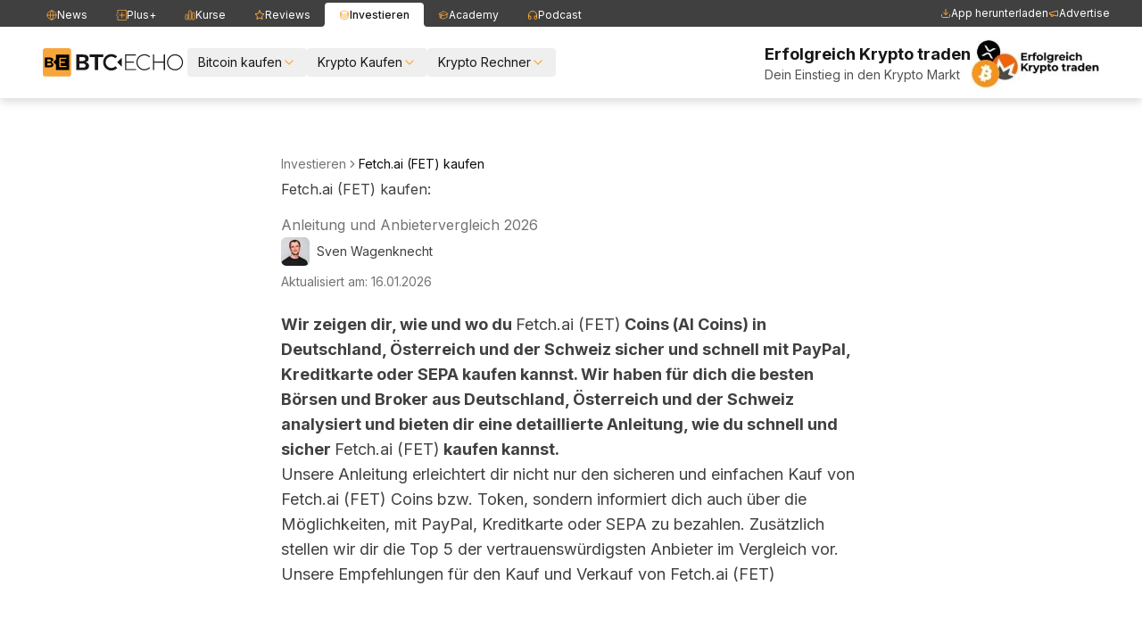

--- FILE ---
content_type: text/html; charset=utf-8
request_url: https://www.btc-echo.de/krypto-kaufen/fetchai-kaufen/
body_size: 36957
content:
<!DOCTYPE html><html lang="de" class="scroll-smooth antialiased"><head><meta charSet="utf-8"/><meta name="viewport" content="width=device-width, initial-scale=1, maximum-scale=5"/><link rel="preload" href="/krypto-kaufen/_next/static/media/83afe278b6a6bb3c-s.p.3a6ba036.woff2" as="font" crossorigin="" type="font/woff2"/><link rel="preload" as="image" imageSrcSet="/krypto-kaufen/_next/image/?url=https%3A%2F%2Fvajpsfjfcpzlqqtrnrid.supabase.co%2Fstorage%2Fv1%2Frender%2Fimage%2Fpublic%2Fctas%2F1769602212200-Krypto_traden_header_mobile_256x116.jpg%3Fwidth%3D288%26height%3D144&amp;w=32&amp;q=75 32w, /krypto-kaufen/_next/image/?url=https%3A%2F%2Fvajpsfjfcpzlqqtrnrid.supabase.co%2Fstorage%2Fv1%2Frender%2Fimage%2Fpublic%2Fctas%2F1769602212200-Krypto_traden_header_mobile_256x116.jpg%3Fwidth%3D288%26height%3D144&amp;w=48&amp;q=75 48w, /krypto-kaufen/_next/image/?url=https%3A%2F%2Fvajpsfjfcpzlqqtrnrid.supabase.co%2Fstorage%2Fv1%2Frender%2Fimage%2Fpublic%2Fctas%2F1769602212200-Krypto_traden_header_mobile_256x116.jpg%3Fwidth%3D288%26height%3D144&amp;w=64&amp;q=75 64w, /krypto-kaufen/_next/image/?url=https%3A%2F%2Fvajpsfjfcpzlqqtrnrid.supabase.co%2Fstorage%2Fv1%2Frender%2Fimage%2Fpublic%2Fctas%2F1769602212200-Krypto_traden_header_mobile_256x116.jpg%3Fwidth%3D288%26height%3D144&amp;w=96&amp;q=75 96w, /krypto-kaufen/_next/image/?url=https%3A%2F%2Fvajpsfjfcpzlqqtrnrid.supabase.co%2Fstorage%2Fv1%2Frender%2Fimage%2Fpublic%2Fctas%2F1769602212200-Krypto_traden_header_mobile_256x116.jpg%3Fwidth%3D288%26height%3D144&amp;w=128&amp;q=75 128w, /krypto-kaufen/_next/image/?url=https%3A%2F%2Fvajpsfjfcpzlqqtrnrid.supabase.co%2Fstorage%2Fv1%2Frender%2Fimage%2Fpublic%2Fctas%2F1769602212200-Krypto_traden_header_mobile_256x116.jpg%3Fwidth%3D288%26height%3D144&amp;w=256&amp;q=75 256w, /krypto-kaufen/_next/image/?url=https%3A%2F%2Fvajpsfjfcpzlqqtrnrid.supabase.co%2Fstorage%2Fv1%2Frender%2Fimage%2Fpublic%2Fctas%2F1769602212200-Krypto_traden_header_mobile_256x116.jpg%3Fwidth%3D288%26height%3D144&amp;w=384&amp;q=75 384w, /krypto-kaufen/_next/image/?url=https%3A%2F%2Fvajpsfjfcpzlqqtrnrid.supabase.co%2Fstorage%2Fv1%2Frender%2Fimage%2Fpublic%2Fctas%2F1769602212200-Krypto_traden_header_mobile_256x116.jpg%3Fwidth%3D288%26height%3D144&amp;w=640&amp;q=75 640w, /krypto-kaufen/_next/image/?url=https%3A%2F%2Fvajpsfjfcpzlqqtrnrid.supabase.co%2Fstorage%2Fv1%2Frender%2Fimage%2Fpublic%2Fctas%2F1769602212200-Krypto_traden_header_mobile_256x116.jpg%3Fwidth%3D288%26height%3D144&amp;w=750&amp;q=75 750w, /krypto-kaufen/_next/image/?url=https%3A%2F%2Fvajpsfjfcpzlqqtrnrid.supabase.co%2Fstorage%2Fv1%2Frender%2Fimage%2Fpublic%2Fctas%2F1769602212200-Krypto_traden_header_mobile_256x116.jpg%3Fwidth%3D288%26height%3D144&amp;w=828&amp;q=75 828w, /krypto-kaufen/_next/image/?url=https%3A%2F%2Fvajpsfjfcpzlqqtrnrid.supabase.co%2Fstorage%2Fv1%2Frender%2Fimage%2Fpublic%2Fctas%2F1769602212200-Krypto_traden_header_mobile_256x116.jpg%3Fwidth%3D288%26height%3D144&amp;w=1080&amp;q=75 1080w, /krypto-kaufen/_next/image/?url=https%3A%2F%2Fvajpsfjfcpzlqqtrnrid.supabase.co%2Fstorage%2Fv1%2Frender%2Fimage%2Fpublic%2Fctas%2F1769602212200-Krypto_traden_header_mobile_256x116.jpg%3Fwidth%3D288%26height%3D144&amp;w=1200&amp;q=75 1200w, /krypto-kaufen/_next/image/?url=https%3A%2F%2Fvajpsfjfcpzlqqtrnrid.supabase.co%2Fstorage%2Fv1%2Frender%2Fimage%2Fpublic%2Fctas%2F1769602212200-Krypto_traden_header_mobile_256x116.jpg%3Fwidth%3D288%26height%3D144&amp;w=1920&amp;q=75 1920w, /krypto-kaufen/_next/image/?url=https%3A%2F%2Fvajpsfjfcpzlqqtrnrid.supabase.co%2Fstorage%2Fv1%2Frender%2Fimage%2Fpublic%2Fctas%2F1769602212200-Krypto_traden_header_mobile_256x116.jpg%3Fwidth%3D288%26height%3D144&amp;w=2048&amp;q=75 2048w, /krypto-kaufen/_next/image/?url=https%3A%2F%2Fvajpsfjfcpzlqqtrnrid.supabase.co%2Fstorage%2Fv1%2Frender%2Fimage%2Fpublic%2Fctas%2F1769602212200-Krypto_traden_header_mobile_256x116.jpg%3Fwidth%3D288%26height%3D144&amp;w=3840&amp;q=75 3840w" imageSizes="128px"/><link rel="preload" as="image" imageSrcSet="/krypto-kaufen/_next/image/?url=https%3A%2F%2Fcdn.sanity.io%2Fimages%2Fed60z6z7%2Fproduction%2Ffaa1016cd4fbdcf425ff43d6fe677cad5181baa1-4608x2592.jpg%3Fw%3D1280%26h%3D720%26fit%3Dmax%26auto%3Dformat&amp;w=640&amp;q=75 640w, /krypto-kaufen/_next/image/?url=https%3A%2F%2Fcdn.sanity.io%2Fimages%2Fed60z6z7%2Fproduction%2Ffaa1016cd4fbdcf425ff43d6fe677cad5181baa1-4608x2592.jpg%3Fw%3D1280%26h%3D720%26fit%3Dmax%26auto%3Dformat&amp;w=750&amp;q=75 750w, /krypto-kaufen/_next/image/?url=https%3A%2F%2Fcdn.sanity.io%2Fimages%2Fed60z6z7%2Fproduction%2Ffaa1016cd4fbdcf425ff43d6fe677cad5181baa1-4608x2592.jpg%3Fw%3D1280%26h%3D720%26fit%3Dmax%26auto%3Dformat&amp;w=828&amp;q=75 828w, /krypto-kaufen/_next/image/?url=https%3A%2F%2Fcdn.sanity.io%2Fimages%2Fed60z6z7%2Fproduction%2Ffaa1016cd4fbdcf425ff43d6fe677cad5181baa1-4608x2592.jpg%3Fw%3D1280%26h%3D720%26fit%3Dmax%26auto%3Dformat&amp;w=1080&amp;q=75 1080w, /krypto-kaufen/_next/image/?url=https%3A%2F%2Fcdn.sanity.io%2Fimages%2Fed60z6z7%2Fproduction%2Ffaa1016cd4fbdcf425ff43d6fe677cad5181baa1-4608x2592.jpg%3Fw%3D1280%26h%3D720%26fit%3Dmax%26auto%3Dformat&amp;w=1200&amp;q=75 1200w, /krypto-kaufen/_next/image/?url=https%3A%2F%2Fcdn.sanity.io%2Fimages%2Fed60z6z7%2Fproduction%2Ffaa1016cd4fbdcf425ff43d6fe677cad5181baa1-4608x2592.jpg%3Fw%3D1280%26h%3D720%26fit%3Dmax%26auto%3Dformat&amp;w=1920&amp;q=75 1920w, /krypto-kaufen/_next/image/?url=https%3A%2F%2Fcdn.sanity.io%2Fimages%2Fed60z6z7%2Fproduction%2Ffaa1016cd4fbdcf425ff43d6fe677cad5181baa1-4608x2592.jpg%3Fw%3D1280%26h%3D720%26fit%3Dmax%26auto%3Dformat&amp;w=2048&amp;q=75 2048w, /krypto-kaufen/_next/image/?url=https%3A%2F%2Fcdn.sanity.io%2Fimages%2Fed60z6z7%2Fproduction%2Ffaa1016cd4fbdcf425ff43d6fe677cad5181baa1-4608x2592.jpg%3Fw%3D1280%26h%3D720%26fit%3Dmax%26auto%3Dformat&amp;w=3840&amp;q=75 3840w" imageSizes="(max-width: 640px) 100vw, 1280px"/><link rel="stylesheet" href="/krypto-kaufen/_next/static/chunks/0aa65a57e6d7adcd.css" data-precedence="next"/><link rel="stylesheet" href="/krypto-kaufen/_next/static/chunks/02aa6b5741d4442b.css" data-precedence="next"/><link rel="preload" as="script" fetchPriority="low" href="/krypto-kaufen/_next/static/chunks/303511e84cfce652.js"/><script src="/krypto-kaufen/_next/static/chunks/c39a1be573544889.js" async=""></script><script src="/krypto-kaufen/_next/static/chunks/e931a689bf27045f.js" async=""></script><script src="/krypto-kaufen/_next/static/chunks/6e06379e732ac9eb.js" async=""></script><script src="/krypto-kaufen/_next/static/chunks/turbopack-8f97f62dd9fe34bb.js" async=""></script><script src="/krypto-kaufen/_next/static/chunks/1d8242edcb6f33ae.js" async=""></script><script src="/krypto-kaufen/_next/static/chunks/9171803e75e16d89.js" async=""></script><script src="/krypto-kaufen/_next/static/chunks/f8385ea061f58dec.js" async=""></script><script src="/krypto-kaufen/_next/static/chunks/436c2407d3c005a5.js" async=""></script><script src="/krypto-kaufen/_next/static/chunks/980cb70819fc58bd.js" async=""></script><script src="/krypto-kaufen/_next/static/chunks/cb5195870d5fe24e.js" async=""></script><script src="/krypto-kaufen/_next/static/chunks/37a99fcae7e9cecf.js" async=""></script><script src="/krypto-kaufen/_next/static/chunks/c2011634164bd0b8.js" async=""></script><script src="/krypto-kaufen/_next/static/chunks/8aa36bc9e54e331e.js" async=""></script><script src="/krypto-kaufen/_next/static/chunks/625db3130be7c140.js" async=""></script><link rel="preload" href="//applets.ebxcdn.com/ebx.js" as="script"/><link rel="preload" href="https://www.googletagmanager.com/gtm.js?id=GTM-WFKBGPZ" as="script"/><link rel="preload" href="https://cdn.privacy-mgmt.com/unified/wrapperMessagingWithoutDetection.js" as="script"/><link rel="preload" href="//js-eu1.hs-scripts.com/139514281.js" as="script"/><link rel="preload" href="//widget.trustpilot.com/bootstrap/v5/tp.widget.bootstrap.min.js" as="script"/><meta name="next-size-adjust" content=""/><meta name="theme-color" media="(prefers-color-scheme: light)" content="#FFA838"/><meta name="theme-color" media="(prefers-color-scheme: dark)" content="#282828"/><title>Fetch.ai (FET) sicher kaufen und verkaufen 2026 | BTC-ECHO</title><meta name="description" content="Wir zeigen dir wie du in Deutschland, Österreich und der Schweiz bei seriösen Börsen und Brokern einfach Fetch.ai (FET) Coins/Token kaufen und verkaufen kannst."/><meta name="publisher" content="BTC-ECHO"/><meta name="robots" content="index, follow, max-video-preview:-1, max-image-preview:large, max-snippet:-1"/><meta name="googlebot" content="index, follow"/><link rel="canonical" href="https://www.btc-echo.de/krypto-kaufen/fetchai-kaufen/"/><meta name="apple-itunes-app" content="app-id=1600917142"/><meta property="og:title" content="Fetch.ai (FET) sicher kaufen und verkaufen 2026"/><meta property="og:description" content="Wir zeigen dir wie und wo du in Deutschland, Österreich und der Schweiz bei seriösen Börsen und Brokern einfach Fetch.ai (FET) Coins/Token kaufen und verkaufen kannst."/><meta property="og:url" content="https://www.btc-echo.de/krypto-kaufen/fetchai-kaufen/"/><meta property="og:site_name" content="BTC-ECHO"/><meta property="og:locale" content="de_DE"/><meta property="og:type" content="article"/><meta property="article:published_time" content="2026-02-03T02:00:24.083Z"/><meta property="article:modified_time" content="2026-02-03T02:00:24.083Z"/><meta property="article:author:name" content="Sven Wagenknecht"/><meta property="article:author:url" content="https://www.btc-echo.de/news/author//sven-wagenknecht/"/><meta name="twitter:card" content="summary"/><meta name="twitter:title" content="Fetch.ai (FET) sicher kaufen und verkaufen 2026"/><meta name="twitter:description" content="Wir zeigen dir wie und wo du in Deutschland, Österreich und der Schweiz bei seriösen Börsen und Brokern einfach Fetch.ai (FET) Coins/Token kaufen und verkaufen kannst."/><meta property="al:ios:app_store_id" content="1600917142"/><meta property="al:ios:url" content="https://www.btc-echo.de"/><link rel="icon" href="/krypto-kaufen/favicon.ico?favicon.ad0c90b9.ico" sizes="48x48" type="image/x-icon"/><link rel="apple-touch-icon" href="/krypto-kaufen/apple-icon.png?apple-icon.0200f2f4.png" sizes="180x180" type="image/png"/><script>(self.__next_s=self.__next_s||[]).push(["//applets.ebxcdn.com/ebx.js",{"async":true,"id":"ebx"}])</script><script src="/krypto-kaufen/_next/static/chunks/a6dad97d9634a72d.js" noModule=""></script></head><body class="inter_6cd661c2-module__Rr9LHq__variable flex min-h-dvh flex-col pb-8 font-sans antialiased sm:pb-0"><div hidden=""><!--$--><!--/$--></div><header class="sticky inset-x-0 top-0 z-50 bg-white shadow-[0_4px_10px_0_rgba(0,0,0,0.15)]"><div class="hidden bg-gray-700 text-white lg:block"><div class="mx-auto max-w-9xl px-4 sm:px-6 lg:px-9"><div class="flex h-[30px] items-center justify-between"><nav aria-label="Main" data-orientation="horizontal" dir="ltr" class="relative z-50 flex w-full"><div style="position:relative"><ul data-orientation="horizontal" class="flex" dir="ltr"><li class="mt-[3px] h-[27px]"><a href="/" class="text-xs group relative flex h-[27px] items-center justify-center gap-x-1.5 rounded-t px-4 text-xs data-[active]:bg-white data-[active]:font-medium data-[active]:text-gray-900" id="radix-_R_2jdb_-trigger-radix-_R_iqjdb_" data-state="closed" aria-expanded="false" aria-controls="radix-_R_2jdb_-content-radix-_R_iqjdb_" data-radix-collection-item=""><div class="absolute -left-2 bottom-0 size-2 bg-white opacity-0 group-data-[active]:opacity-100"></div><div class="absolute -right-2 bottom-0 size-2 bg-white opacity-0 group-data-[active]:opacity-100"></div><div class="absolute -left-2 bottom-0 size-2 rounded-br bg-gray-700 opacity-0 group-data-[active]:opacity-100"></div><div class="absolute -right-2 bottom-0 size-2 rounded-bl bg-gray-700 opacity-0 group-data-[active]:opacity-100"></div><svg width="24px" height="24px" viewBox="0 0 24 24" class="size-3 fill-transparent text-primary-500"><g stroke="none" stroke-width="1" fill="none" fill-rule="evenodd" stroke-linecap="round" stroke-linejoin="round"><path d="M22,12 C22,17.5228475 17.5228475,22 12,22 M22,12 C22,6.4771525 17.5228475,2 12,2 M22,12 L2,12 M12,22 C6.4771525,22 2,17.5228475 2,12 M12,22 C13.8411111,22 15.3333333,17.5222222 15.3333333,12 C15.3333333,6.47777778 13.8411111,2 12,2 M12,22 C10.1588889,22 8.66666667,17.5222222 8.66666667,12 C8.66666667,6.47777778 10.1588889,2 12,2 M2,12 C2,6.4771525 6.4771525,2 12,2" stroke="currentColor" stroke-width="1.57894737"></path></g></svg><span>News</span></a></li><li class="mt-[3px] h-[27px]"><a href="/kategorie/plus/?utm_source=website&amp;utm_medium=menue-desktop&amp;utm_campaign=kategorie-plus" class="text-xs group relative flex h-[27px] items-center justify-center gap-x-1.5 rounded-t px-4 text-xs data-[active]:bg-white data-[active]:font-medium data-[active]:text-gray-900" id="radix-_R_2jdb_-trigger-radix-_R_kqjdb_" data-state="closed" aria-expanded="false" aria-controls="radix-_R_2jdb_-content-radix-_R_kqjdb_" data-radix-collection-item=""><div class="absolute -left-2 bottom-0 size-2 bg-white opacity-0 group-data-[active]:opacity-100"></div><div class="absolute -right-2 bottom-0 size-2 bg-white opacity-0 group-data-[active]:opacity-100"></div><div class="absolute -left-2 bottom-0 size-2 rounded-br bg-gray-700 opacity-0 group-data-[active]:opacity-100"></div><div class="absolute -right-2 bottom-0 size-2 rounded-bl bg-gray-700 opacity-0 group-data-[active]:opacity-100"></div><svg viewBox="0 0 23.6 23.6" xmlns="http://www.w3.org/2000/svg" fill="none" class="size-3 fill-transparent text-primary-500"><g stroke="none" stroke-width="1" fill="none" fill-rule="evenodd"><g transform="translate(0.8, 0.8)" stroke="currentColor" stroke-width="1.6"><g><path d="M7,11 L18,11 M12.5,16.5 L12.5,5.5" stroke-linecap="round"></path><path d="M0,11 C0,11 3,8 3,8 C3,8 3,0 3,0 C3,0 9.3333333,0 22,0 L22,22 C21.9987533,22 15.66542,22 3,22 C3,22 3,19.3333333 3,14 C1,12 0,11 0,11 Z" stroke-linejoin="round"></path></g></g></g></svg><span>Plus+</span></a></li><li class="mt-[3px] h-[27px]"><a href="/kurse/" class="text-xs group relative flex h-[27px] items-center justify-center gap-x-1.5 rounded-t px-4 text-xs data-[active]:bg-white data-[active]:font-medium data-[active]:text-gray-900" id="radix-_R_2jdb_-trigger-radix-_R_mqjdb_" data-state="closed" aria-expanded="false" aria-controls="radix-_R_2jdb_-content-radix-_R_mqjdb_" data-radix-collection-item=""><div class="absolute -left-2 bottom-0 size-2 bg-white opacity-0 group-data-[active]:opacity-100"></div><div class="absolute -right-2 bottom-0 size-2 bg-white opacity-0 group-data-[active]:opacity-100"></div><div class="absolute -left-2 bottom-0 size-2 rounded-br bg-gray-700 opacity-0 group-data-[active]:opacity-100"></div><div class="absolute -right-2 bottom-0 size-2 rounded-bl bg-gray-700 opacity-0 group-data-[active]:opacity-100"></div><svg fill="none" viewBox="0 0 24 24" stroke-width="1.5" stroke="currentColor" class="size-3 fill-transparent text-primary-500"><g stroke="none" stroke-width="1" fill="none" fill-rule="evenodd"><g transform="translate(2.000000, 2.000000)" stroke="currentColor" stroke-width="1.57894737"><rect x="0" y="8.42105263" width="5.26315789" height="11.5789474" rx="1.57894737"></rect><rect x="7.36842105" y="0" width="5.26315789" height="20" rx="1.57894737"></rect><rect x="14.7368421" y="4.21052632" width="5.26315789" height="15.7894737" rx="1.57894737"></rect></g></g></svg><span>Kurse</span></a></li><li class="mt-[3px] h-[27px]"><a href="/reviews/" class="text-xs group relative flex h-[27px] items-center justify-center gap-x-1.5 rounded-t px-4 text-xs data-[active]:bg-white data-[active]:font-medium data-[active]:text-gray-900" id="radix-_R_2jdb_-trigger-radix-_R_oqjdb_" data-state="closed" aria-expanded="false" aria-controls="radix-_R_2jdb_-content-radix-_R_oqjdb_" data-radix-collection-item=""><div class="absolute -left-2 bottom-0 size-2 bg-white opacity-0 group-data-[active]:opacity-100"></div><div class="absolute -right-2 bottom-0 size-2 bg-white opacity-0 group-data-[active]:opacity-100"></div><div class="absolute -left-2 bottom-0 size-2 rounded-br bg-gray-700 opacity-0 group-data-[active]:opacity-100"></div><div class="absolute -right-2 bottom-0 size-2 rounded-bl bg-gray-700 opacity-0 group-data-[active]:opacity-100"></div><svg xmlns="http://www.w3.org/2000/svg" width="24" height="24" viewBox="0 0 24 24" fill="none" stroke="currentColor" stroke-width="2" stroke-linecap="round" stroke-linejoin="round" class="lucide lucide-star size-3 fill-transparent text-primary-500"><polygon points="12 2 15.09 8.26 22 9.27 17 14.14 18.18 21.02 12 17.77 5.82 21.02 7 14.14 2 9.27 8.91 8.26 12 2"></polygon></svg><span>Reviews</span></a></li><li class="mt-[3px] h-[27px]"><a href="/krypto-kaufen/" class="text-xs group relative flex h-[27px] items-center justify-center gap-x-1.5 rounded-t px-4 text-xs data-[active]:bg-white data-[active]:font-medium data-[active]:text-gray-900" data-active="" aria-current="page" id="radix-_R_2jdb_-trigger-radix-_R_qqjdb_" data-state="closed" aria-expanded="false" aria-controls="radix-_R_2jdb_-content-radix-_R_qqjdb_" data-radix-collection-item=""><div class="absolute -left-2 bottom-0 size-2 bg-white opacity-0 group-data-[active]:opacity-100"></div><div class="absolute -right-2 bottom-0 size-2 bg-white opacity-0 group-data-[active]:opacity-100"></div><div class="absolute -left-2 bottom-0 size-2 rounded-br bg-gray-700 opacity-0 group-data-[active]:opacity-100"></div><div class="absolute -right-2 bottom-0 size-2 rounded-bl bg-gray-700 opacity-0 group-data-[active]:opacity-100"></div><svg xmlns="http://www.w3.org/2000/svg" fill="none" viewBox="0 0 24 24" stroke-width="1.5" stroke="currentColor" class="size-3 fill-transparent text-primary-500"><path stroke-linecap="round" stroke-linejoin="round" d="M20.25 6.375c0 2.278-3.694 4.125-8.25 4.125S3.75 8.653 3.75 6.375m16.5 0c0-2.278-3.694-4.125-8.25-4.125S3.75 4.097 3.75 6.375m16.5 0v11.25c0 2.278-3.694 4.125-8.25 4.125s-8.25-1.847-8.25-4.125V6.375m16.5 0v3.75m-16.5-3.75v3.75m16.5 0v3.75C20.25 16.153 16.556 18 12 18s-8.25-1.847-8.25-4.125v-3.75m16.5 0c0 2.278-3.694 4.125-8.25 4.125s-8.25-1.847-8.25-4.125"></path></svg><span>Investieren</span></a></li><li class="mt-[3px] h-[27px]"><a href="https://www.btc-echo.de/academy/" class="text-xs group relative flex h-[27px] items-center justify-center gap-x-1.5 rounded-t px-4 text-xs data-[active]:bg-white data-[active]:font-medium data-[active]:text-gray-900" id="radix-_R_2jdb_-trigger-radix-_R_sqjdb_" data-state="closed" aria-expanded="false" aria-controls="radix-_R_2jdb_-content-radix-_R_sqjdb_" data-radix-collection-item=""><div class="absolute -left-2 bottom-0 size-2 bg-white opacity-0 group-data-[active]:opacity-100"></div><div class="absolute -right-2 bottom-0 size-2 bg-white opacity-0 group-data-[active]:opacity-100"></div><div class="absolute -left-2 bottom-0 size-2 rounded-br bg-gray-700 opacity-0 group-data-[active]:opacity-100"></div><div class="absolute -right-2 bottom-0 size-2 rounded-bl bg-gray-700 opacity-0 group-data-[active]:opacity-100"></div><svg viewBox="0 0 24 24" stroke-width="1.5" fill="none" stroke="currentColor" class="size-3 fill-transparent text-primary-500"><path stroke-linecap="round" stroke-linejoin="round" d="M4.26 10.147a60.436 60.436 0 00-.491 6.347A48.627 48.627 0 0112 20.904a48.627 48.627 0 018.232-4.41 60.46 60.46 0 00-.491-6.347m-15.482 0a50.57 50.57 0 00-2.658-.813A59.905 59.905 0 0112 3.493a59.902 59.902 0 0110.399 5.84c-.896.248-1.783.52-2.658.814m-15.482 0A50.697 50.697 0 0112 13.489a50.702 50.702 0 017.74-3.342M6.75 15a.75.75 0 100-1.5.75.75 0 000 1.5zm0 0v-3.675A55.378 55.378 0 0112 8.443m-7.007 11.55A5.981 5.981 0 006.75 15.75v-1.5"></path></svg><span>Academy</span></a></li><li class="mt-[3px] h-[27px]"><a href="/podcast/" class="text-xs group relative flex h-[27px] items-center justify-center gap-x-1.5 rounded-t px-4 text-xs data-[active]:bg-white data-[active]:font-medium data-[active]:text-gray-900" id="radix-_R_2jdb_-trigger-radix-_R_uqjdb_" data-state="closed" aria-expanded="false" aria-controls="radix-_R_2jdb_-content-radix-_R_uqjdb_" data-radix-collection-item=""><div class="absolute -left-2 bottom-0 size-2 bg-white opacity-0 group-data-[active]:opacity-100"></div><div class="absolute -right-2 bottom-0 size-2 bg-white opacity-0 group-data-[active]:opacity-100"></div><div class="absolute -left-2 bottom-0 size-2 rounded-br bg-gray-700 opacity-0 group-data-[active]:opacity-100"></div><div class="absolute -right-2 bottom-0 size-2 rounded-bl bg-gray-700 opacity-0 group-data-[active]:opacity-100"></div><svg xmlns="http://www.w3.org/2000/svg" width="24" height="24" viewBox="0 0 24 24" fill="none" stroke="currentColor" stroke-width="2" stroke-linecap="round" stroke-linejoin="round" class="lucide lucide-headphones size-3 fill-transparent text-primary-500"><path d="M3 14h3a2 2 0 0 1 2 2v3a2 2 0 0 1-2 2H5a2 2 0 0 1-2-2v-7a9 9 0 0 1 18 0v7a2 2 0 0 1-2 2h-1a2 2 0 0 1-2-2v-3a2 2 0 0 1 2-2h3"></path></svg><span>Podcast</span></a></li></ul></div></nav><div class="flex gap-x-2 text-xs"><div class="flex h-[30px] items-center gap-x-4"><a href="/app/" class="inline-flex h-[30px] items-center gap-x-1.5 whitespace-nowrap text-xs" data-state="closed"><svg xmlns="http://www.w3.org/2000/svg" width="24" height="24" viewBox="0 0 24 24" fill="none" stroke="currentColor" stroke-width="2" stroke-linecap="round" stroke-linejoin="round" class="lucide lucide-download h-3 w-3 fill-transparent text-primary"><path d="M21 15v4a2 2 0 0 1-2 2H5a2 2 0 0 1-2-2v-4"></path><polyline points="7 10 12 15 17 10"></polyline><line x1="12" x2="12" y1="15" y2="3"></line></svg><span>App herunterladen</span></a><a href="https://www.btc-echo.de/advertising/" class="inline-flex h-[30px] items-center gap-x-1.5 whitespace-nowrap text-xs"><svg xmlns="http://www.w3.org/2000/svg" width="24" height="24" viewBox="0 0 24 24" fill="none" stroke="currentColor" stroke-width="2" stroke-linecap="round" stroke-linejoin="round" class="lucide lucide-megaphone size-3 fill-transparent text-primary"><path d="m3 11 18-5v12L3 14v-3z"></path><path d="M11.6 16.8a3 3 0 1 1-5.8-1.6"></path></svg>Advertise</a></div></div></div></div></div><div style="height:32px" class="overflow-hidden lg:hidden"><div class="h-8 bg-gray-700 px-4 text-white sm:px-6"><div class="flex h-full items-center justify-between"><a href="https://onelink.to/g5heuh?utm_source=echo&amp;utm_medium=menue-mobil&amp;utm_campaign=app" class="inline-flex items-center text-sm/none">In App öffnen <svg xmlns="http://www.w3.org/2000/svg" width="18" height="18" viewBox="0 0 24 24" fill="none" stroke="currentColor" stroke-width="2" stroke-linecap="round" stroke-linejoin="round" class="lucide lucide-arrow-up-right text-primary"><path d="M7 7h10v10"></path><path d="M7 17 17 7"></path></svg></a></div></div></div><div class="mx-auto max-w-9xl px-4 sm:px-6 lg:px-12"><div class="flex h-20 items-center justify-between"><div class="flex h-full items-center gap-x-8"><div><a href="https://www.btc-echo.de"><span class="sr-only">Zur BTC-ECHO Startseite</span><svg class="text-neutral-900 h-8 w-auto" xmlns="http://www.w3.org/2000/svg" width="297" height="60" viewBox="0 0 478.4 96.7"><path fill="currentColor" d="M448.8 20.7c-15 0-27.2 12.2-27.2 27.2s12.2 27.2 27.2 27.2S476 62.9 476 47.9s-12.2-27.2-27.2-27.2zm0 50.7c-13 0-23.5-10.5-23.5-23.5s10.5-23.5 23.5-23.5 23.5 10.5 23.5 23.5-10.5 23.5-23.5 23.5zM113.5 74.3V21.5h23.1c6.4 0 11.1 1.3 14.2 3.8 3 2.5 4.6 6.1 4.6 10.6 0 2.8-.9 5.3-2.6 7.5-1.7 2.2-4.2 3.6-7.5 4.2v.1c3.7.5 6.5 1.9 8.5 4.2 2 2.2 3 4.9 3 8 0 4.5-1.6 8.1-4.9 10.6-3.3 2.6-8.1 3.8-14.4 3.8h-24zm10.7-30.7h11c5.8 0 8.7-2.3 8.7-6.8S141 30 135.2 30h-11v13.6zm0 22.4h12.2c3 0 5.2-.6 6.6-1.8 1.4-1.2 2.2-2.9 2.2-5.1 0-2.2-.7-3.9-2.2-5.1-1.4-1.2-3.7-1.8-6.6-1.8h-12.2V66zM205.4 21.5v8.9h-17.7v43.9h-11V30.4H159v-8.9h46.4zM279.4 74.3V21.5h36.1v3.7h-32.1v20.4h25.4v3.8h-25.4v21.3h33.4v3.7h-37.4zM378.1 21.5v52.8h-4V21.5h4zm34.5 24.1v3.8h-36.5v-3.8h36.5zm2.1-24.1v52.8h-4V21.5h4zM268 63l-15.4-15.4L268 32.1zM246.2 61.3c-3.5 3.6-8.3 5.8-13.7 5.8-10.6 0-19.2-8.6-19.2-19.2s8.6-19.2 19.2-19.2c5.2 0 9.9 2.1 13.4 5.5l6.1-6.1c-5-4.9-11.9-8-19.5-8-15.3 0-27.8 12.4-27.8 27.8s12.4 27.8 27.8 27.8c7.7 0 14.7-3.2 19.8-8.3l-6.1-6.1zM361.6 64.3c-4.3 4.3-10.2 7-16.8 7-13 0-23.5-10.5-23.5-23.5s10.5-23.5 23.5-23.5c6.4 0 12.2 2.6 16.5 6.7l2.6-2.6c-4.9-4.8-11.6-7.8-19.1-7.8-15 0-27.2 12.2-27.2 27.2S329.8 75 344.8 75c7.6 0 14.4-3.1 19.4-8.1l-2.6-2.6z"></path><path d="M87.7 96.2H8.5c-4.7 0-8.5-3.8-8.5-8.5V8.5C0 3.8 3.8 0 8.5 0h79.1c4.7 0 8.5 3.8 8.5 8.5v79.1c.1 4.8-3.7 8.6-8.4 8.6z" fill="#f7a63c"></path><path d="M44.3 22v16.7l-8.7 8.7 8.8 8.7v18.1h44.8V22z"></path><path fill="#f6a53c" d="M80 64.1H56.3V32.2h23.2V36h-19v9.7H75v3.8H60.5v10.8H80z"></path><path d="M29.6 47.4l6.1-6.1v-.6c0-5.5-3.7-9-12.1-9H7v32.9h17.6c7.7 0 11.4-3.1 11.4-8.8v-2l-6.4-6.4zM14.8 38H23c3.4 0 4.8 1.6 4.8 3.7 0 1.9-1.4 3.5-4.8 3.5h-8.2V38zm8.8 20.2h-8.9v-7.4h8.9c3.5 0 5.1 1.6 5.1 3.7.1 2.2-1.5 3.7-5.1 3.7z"></path></svg></a></div><div class="hidden lg:flex"><nav aria-label="Main" data-orientation="horizontal" dir="ltr" class="relative z-[1]"><div style="position:relative"><ul data-orientation="horizontal" class="center m-0 flex list-none rounded p-1" dir="ltr"><li><button id="radix-_R_jjdb_-trigger-radix-_R_jjjdb_" data-state="closed" aria-expanded="false" aria-controls="radix-_R_jjdb_-content-radix-_R_jjjdb_" class="group -mt-px flex select-none items-center justify-between gap-[2px] rounded-[4px] px-3 py-2 text-sm leading-none text-gray-900 outline-none hover:bg-gray-200/20 hover:text-primary-600 focus:shadow-[0_0_0_2px] focus:shadow-gray-200/20" data-radix-collection-item="">Bitcoin kaufen<svg xmlns="http://www.w3.org/2000/svg" width="24" height="24" viewBox="0 0 24 24" fill="none" stroke="currentColor" stroke-width="2" stroke-linecap="round" stroke-linejoin="round" class="lucide lucide-chevron-down duration-350 relative size-4 text-primary-500 transition-transform ease-in group-data-[state=open]:-rotate-180"><path d="m6 9 6 6 6-6"></path></svg></button></li><li><button id="radix-_R_jjdb_-trigger-radix-_R_ljjdb_" data-state="closed" aria-expanded="false" aria-controls="radix-_R_jjdb_-content-radix-_R_ljjdb_" class="group -mt-px flex select-none items-center justify-between gap-[2px] rounded-[4px] px-3 py-2 text-sm leading-none text-gray-900 outline-none hover:bg-gray-200/20 hover:text-primary-600 focus:shadow-[0_0_0_2px] focus:shadow-gray-200/20" data-radix-collection-item="">Krypto Kaufen<svg xmlns="http://www.w3.org/2000/svg" width="24" height="24" viewBox="0 0 24 24" fill="none" stroke="currentColor" stroke-width="2" stroke-linecap="round" stroke-linejoin="round" class="lucide lucide-chevron-down duration-350 relative size-4 text-primary-500 transition-transform ease-in group-data-[state=open]:-rotate-180"><path d="m6 9 6 6 6-6"></path></svg></button></li><li><button id="radix-_R_jjdb_-trigger-radix-_R_njjdb_" data-state="closed" aria-expanded="false" aria-controls="radix-_R_jjdb_-content-radix-_R_njjdb_" class="group -mt-px flex select-none items-center justify-between gap-[2px] rounded-[4px] px-3 py-2 text-sm leading-none text-gray-900 outline-none hover:bg-gray-200/20 hover:text-primary-600 focus:shadow-[0_0_0_2px] focus:shadow-gray-200/20" data-radix-collection-item="">Krypto Rechner<svg xmlns="http://www.w3.org/2000/svg" width="24" height="24" viewBox="0 0 24 24" fill="none" stroke="currentColor" stroke-width="2" stroke-linecap="round" stroke-linejoin="round" class="lucide lucide-chevron-down duration-350 relative size-4 text-primary-500 transition-transform ease-in group-data-[state=open]:-rotate-180"><path d="m6 9 6 6 6-6"></path></svg></button></li></ul></div></nav></div></div><div class="flex items-center sm:gap-x-4"><!--$?--><template id="B:0"></template><div class="h-10 w-full animate-pulse bg-gray-200"></div><!--/$--><!--$?--><template id="B:1"></template><div><button class="inline-flex items-center justify-center whitespace-nowrap rounded-md text-sm font-medium ring-offset-white transition-colors focus-visible:outline-none focus-visible:ring-2 focus-visible:ring-neutral-950 focus-visible:ring-offset-2 disabled:pointer-events-none disabled:opacity-50 hover:bg-neutral-100 hover:text-neutral-900 h-10 w-10"><svg xmlns="http://www.w3.org/2000/svg" width="1em" height="1em" fill="currentColor" viewBox="0 0 256 256" class="size-6"><path d="M224,128a8,8,0,0,1-8,8H40a8,8,0,0,1,0-16H216A8,8,0,0,1,224,128ZM40,72H216a8,8,0,0,0,0-16H40a8,8,0,0,0,0,16ZM216,184H40a8,8,0,0,0,0,16H216a8,8,0,0,0,0-16Z"></path></svg></button></div><!--/$--></div></div></div></header><main class="flex-1"><!--$?--><template id="B:2"></template><div class="mx-auto px-4 sm:px-6 lg:px-8 max-w-base"><div class="py-8 lg:py-16"><div class="mx-auto max-w-prose"><div class="animate-pulse rounded-md bg-neutral-100 dark:bg-neutral-800 mb-2 h-5 w-1/4"></div> <div class="animate-pulse rounded-md bg-neutral-100 dark:bg-neutral-800 mb-4 h-20 w-full"></div> <div class="mb-6 flex items-center gap-4"><div class="animate-pulse rounded-md bg-neutral-100 dark:bg-neutral-800 h-4 w-1/3"></div> <div class="animate-pulse rounded-md bg-neutral-100 dark:bg-neutral-800 h-4 w-1/3"></div> <div class="animate-pulse rounded-md bg-neutral-100 dark:bg-neutral-800 h-4 w-1/3"></div> </div><div class="relative mb-4 aspect-video lg:mb-6"><div class="animate-pulse rounded-md bg-neutral-100 dark:bg-neutral-800 size-full"></div></div><div class="mb-4"><div class="animate-pulse rounded-md bg-neutral-100 dark:bg-neutral-800 mb-2 h-5 w-full"></div><div class="animate-pulse rounded-md bg-neutral-100 dark:bg-neutral-800 mb-2 h-5 w-full"></div><div class="animate-pulse rounded-md bg-neutral-100 dark:bg-neutral-800 h-5 w-2/3"></div></div><div class="mb-4"><div class="animate-pulse rounded-md bg-neutral-100 dark:bg-neutral-800 mb-2 h-4 w-full"></div><div class="animate-pulse rounded-md bg-neutral-100 dark:bg-neutral-800 mb-2 h-4 w-full"></div><div class="animate-pulse rounded-md bg-neutral-100 dark:bg-neutral-800 h-4 w-2/3"></div></div><div class="animate-pulse rounded-md bg-neutral-100 dark:bg-neutral-800 mt-4 h-24 w-full lg:mt-8"></div></div><div class="mx-auto mt-20 max-w-[750px]"><div class="lg:mb-24 lg:mt-16"><div class="grid gap-6 lg:grid-cols-2"><div class="relative space-y-3 rounded border bg-white pb-3"><div class="animate-pulse rounded-md bg-neutral-100 dark:bg-neutral-800 h-8 w-2/3 rounded-bl-none"></div><div class="animate-pulse rounded-md bg-neutral-100 dark:bg-neutral-800 ml-2 h-12 w-3/4"></div><div class="mt-2 space-y-3 px-4"><div class="animate-pulse rounded-md bg-neutral-100 dark:bg-neutral-800 h-4 w-2/4"></div><div class="animate-pulse rounded-md bg-neutral-100 dark:bg-neutral-800 h-4 w-3/4"></div><div class="animate-pulse rounded-md bg-neutral-100 dark:bg-neutral-800 h-4 w-2/4"></div><div class="animate-pulse rounded-md bg-neutral-100 dark:bg-neutral-800 h-4 w-3/4"></div></div><div class="px-4"><div class="animate-pulse rounded-md bg-neutral-100 dark:bg-neutral-800 h-12 w-full"></div></div></div><div class="relative space-y-3 rounded border bg-white pb-3"><div class="animate-pulse rounded-md bg-neutral-100 dark:bg-neutral-800 h-8 w-2/3 rounded-bl-none"></div><div class="animate-pulse rounded-md bg-neutral-100 dark:bg-neutral-800 ml-2 h-12 w-3/4"></div><div class="mt-2 space-y-3 px-4"><div class="animate-pulse rounded-md bg-neutral-100 dark:bg-neutral-800 h-4 w-2/4"></div><div class="animate-pulse rounded-md bg-neutral-100 dark:bg-neutral-800 h-4 w-3/4"></div><div class="animate-pulse rounded-md bg-neutral-100 dark:bg-neutral-800 h-4 w-2/4"></div><div class="animate-pulse rounded-md bg-neutral-100 dark:bg-neutral-800 h-4 w-3/4"></div></div><div class="px-4"><div class="animate-pulse rounded-md bg-neutral-100 dark:bg-neutral-800 h-12 w-full"></div></div></div></div></div></div><div class="mx-auto max-w-prose"><div class="rounded-lg border border-neutral-200 bg-white text-neutral-950 shadow-sm dark:border-neutral-800 dark:bg-neutral-950 dark:text-neutral-50 mt-8"><div class="flex flex-col space-y-1.5 p-6"><div class="animate-pulse rounded-md bg-neutral-100 dark:bg-neutral-800 h-6 w-1/3"></div> </div><div class="p-6 pt-0"><div class="space-y-2"><div class="flex justify-between"><div class="animate-pulse rounded-md bg-neutral-100 dark:bg-neutral-800 h-4 w-1/4"></div><div class="animate-pulse rounded-md bg-neutral-100 dark:bg-neutral-800 h-4 w-1/4"></div></div><div class="flex justify-between"><div class="animate-pulse rounded-md bg-neutral-100 dark:bg-neutral-800 h-4 w-1/4"></div><div class="animate-pulse rounded-md bg-neutral-100 dark:bg-neutral-800 h-4 w-1/4"></div></div><div class="flex justify-between"><div class="animate-pulse rounded-md bg-neutral-100 dark:bg-neutral-800 h-4 w-1/4"></div><div class="animate-pulse rounded-md bg-neutral-100 dark:bg-neutral-800 h-4 w-1/4"></div></div><div class="flex justify-between"><div class="animate-pulse rounded-md bg-neutral-100 dark:bg-neutral-800 h-4 w-1/4"></div><div class="animate-pulse rounded-md bg-neutral-100 dark:bg-neutral-800 h-4 w-1/4"></div></div><div class="flex justify-between"><div class="animate-pulse rounded-md bg-neutral-100 dark:bg-neutral-800 h-4 w-1/4"></div><div class="animate-pulse rounded-md bg-neutral-100 dark:bg-neutral-800 h-4 w-1/4"></div></div><div class="flex justify-between"><div class="animate-pulse rounded-md bg-neutral-100 dark:bg-neutral-800 h-4 w-1/4"></div><div class="animate-pulse rounded-md bg-neutral-100 dark:bg-neutral-800 h-4 w-1/4"></div></div><div class="flex justify-between"><div class="animate-pulse rounded-md bg-neutral-100 dark:bg-neutral-800 h-4 w-1/4"></div><div class="animate-pulse rounded-md bg-neutral-100 dark:bg-neutral-800 h-4 w-1/4"></div></div><div class="flex justify-between"><div class="animate-pulse rounded-md bg-neutral-100 dark:bg-neutral-800 h-4 w-1/4"></div><div class="animate-pulse rounded-md bg-neutral-100 dark:bg-neutral-800 h-4 w-1/4"></div></div><div class="flex justify-between"><div class="animate-pulse rounded-md bg-neutral-100 dark:bg-neutral-800 h-4 w-1/4"></div><div class="animate-pulse rounded-md bg-neutral-100 dark:bg-neutral-800 h-4 w-1/4"></div></div><div class="flex justify-between"><div class="animate-pulse rounded-md bg-neutral-100 dark:bg-neutral-800 h-4 w-1/4"></div><div class="animate-pulse rounded-md bg-neutral-100 dark:bg-neutral-800 h-4 w-1/4"></div></div><div class="flex justify-between"><div class="animate-pulse rounded-md bg-neutral-100 dark:bg-neutral-800 h-4 w-1/4"></div><div class="animate-pulse rounded-md bg-neutral-100 dark:bg-neutral-800 h-4 w-1/4"></div></div></div></div></div><div class="rounded-lg border border-neutral-200 bg-white text-neutral-950 shadow-sm dark:border-neutral-800 dark:bg-neutral-950 dark:text-neutral-50 mt-8"><div class="flex flex-col space-y-1.5 p-6"><div class="animate-pulse rounded-md bg-neutral-100 dark:bg-neutral-800 h-6 w-1/3"></div> </div><div class="p-6 pt-0"><div class="space-y-2"><div class="flex justify-between"><div class="animate-pulse rounded-md bg-neutral-100 dark:bg-neutral-800 h-4 w-1/4"></div><div class="animate-pulse rounded-md bg-neutral-100 dark:bg-neutral-800 h-4 w-1/4"></div></div><div class="flex justify-between"><div class="animate-pulse rounded-md bg-neutral-100 dark:bg-neutral-800 h-4 w-1/4"></div><div class="animate-pulse rounded-md bg-neutral-100 dark:bg-neutral-800 h-4 w-1/4"></div></div><div class="flex justify-between"><div class="animate-pulse rounded-md bg-neutral-100 dark:bg-neutral-800 h-4 w-1/4"></div><div class="animate-pulse rounded-md bg-neutral-100 dark:bg-neutral-800 h-4 w-1/4"></div></div><div class="flex justify-between"><div class="animate-pulse rounded-md bg-neutral-100 dark:bg-neutral-800 h-4 w-1/4"></div><div class="animate-pulse rounded-md bg-neutral-100 dark:bg-neutral-800 h-4 w-1/4"></div></div><div class="flex justify-between"><div class="animate-pulse rounded-md bg-neutral-100 dark:bg-neutral-800 h-4 w-1/4"></div><div class="animate-pulse rounded-md bg-neutral-100 dark:bg-neutral-800 h-4 w-1/4"></div></div><div class="flex justify-between"><div class="animate-pulse rounded-md bg-neutral-100 dark:bg-neutral-800 h-4 w-1/4"></div><div class="animate-pulse rounded-md bg-neutral-100 dark:bg-neutral-800 h-4 w-1/4"></div></div><div class="flex justify-between"><div class="animate-pulse rounded-md bg-neutral-100 dark:bg-neutral-800 h-4 w-1/4"></div><div class="animate-pulse rounded-md bg-neutral-100 dark:bg-neutral-800 h-4 w-1/4"></div></div><div class="flex justify-between"><div class="animate-pulse rounded-md bg-neutral-100 dark:bg-neutral-800 h-4 w-1/4"></div><div class="animate-pulse rounded-md bg-neutral-100 dark:bg-neutral-800 h-4 w-1/4"></div></div><div class="flex justify-between"><div class="animate-pulse rounded-md bg-neutral-100 dark:bg-neutral-800 h-4 w-1/4"></div><div class="animate-pulse rounded-md bg-neutral-100 dark:bg-neutral-800 h-4 w-1/4"></div></div><div class="flex justify-between"><div class="animate-pulse rounded-md bg-neutral-100 dark:bg-neutral-800 h-4 w-1/4"></div><div class="animate-pulse rounded-md bg-neutral-100 dark:bg-neutral-800 h-4 w-1/4"></div></div><div class="flex justify-between"><div class="animate-pulse rounded-md bg-neutral-100 dark:bg-neutral-800 h-4 w-1/4"></div><div class="animate-pulse rounded-md bg-neutral-100 dark:bg-neutral-800 h-4 w-1/4"></div></div></div></div></div><div class="rounded-lg border border-neutral-200 bg-white text-neutral-950 shadow-sm dark:border-neutral-800 dark:bg-neutral-950 dark:text-neutral-50 mt-8"><div class="flex flex-col space-y-1.5 p-6"><div class="animate-pulse rounded-md bg-neutral-100 dark:bg-neutral-800 h-6 w-1/3"></div> </div><div class="p-6 pt-0"><div class="space-y-2"><div class="flex justify-between"><div class="animate-pulse rounded-md bg-neutral-100 dark:bg-neutral-800 h-4 w-1/3"></div><div class="animate-pulse rounded-md bg-neutral-100 dark:bg-neutral-800 h-4 w-1/4"></div></div><div class="flex justify-between"><div class="animate-pulse rounded-md bg-neutral-100 dark:bg-neutral-800 h-4 w-1/3"></div><div class="animate-pulse rounded-md bg-neutral-100 dark:bg-neutral-800 h-4 w-1/4"></div></div><div class="flex justify-between"><div class="animate-pulse rounded-md bg-neutral-100 dark:bg-neutral-800 h-4 w-1/3"></div><div class="animate-pulse rounded-md bg-neutral-100 dark:bg-neutral-800 h-4 w-1/4"></div></div><div class="flex justify-between"><div class="animate-pulse rounded-md bg-neutral-100 dark:bg-neutral-800 h-4 w-1/3"></div><div class="animate-pulse rounded-md bg-neutral-100 dark:bg-neutral-800 h-4 w-1/4"></div></div><div class="flex justify-between"><div class="animate-pulse rounded-md bg-neutral-100 dark:bg-neutral-800 h-4 w-1/3"></div><div class="animate-pulse rounded-md bg-neutral-100 dark:bg-neutral-800 h-4 w-1/4"></div></div><div class="flex justify-between"><div class="animate-pulse rounded-md bg-neutral-100 dark:bg-neutral-800 h-4 w-1/3"></div><div class="animate-pulse rounded-md bg-neutral-100 dark:bg-neutral-800 h-4 w-1/4"></div></div><div class="flex justify-between"><div class="animate-pulse rounded-md bg-neutral-100 dark:bg-neutral-800 h-4 w-1/3"></div><div class="animate-pulse rounded-md bg-neutral-100 dark:bg-neutral-800 h-4 w-1/4"></div></div><div class="flex justify-between"><div class="animate-pulse rounded-md bg-neutral-100 dark:bg-neutral-800 h-4 w-1/3"></div><div class="animate-pulse rounded-md bg-neutral-100 dark:bg-neutral-800 h-4 w-1/4"></div></div><div class="flex justify-between"><div class="animate-pulse rounded-md bg-neutral-100 dark:bg-neutral-800 h-4 w-1/3"></div><div class="animate-pulse rounded-md bg-neutral-100 dark:bg-neutral-800 h-4 w-1/4"></div></div><div class="flex justify-between"><div class="animate-pulse rounded-md bg-neutral-100 dark:bg-neutral-800 h-4 w-1/3"></div><div class="animate-pulse rounded-md bg-neutral-100 dark:bg-neutral-800 h-4 w-1/4"></div></div></div></div></div></div></div></div><!--/$--></main><footer class="bg-gray-700"><div class="mx-auto max-w-7xl space-y-8 overflow-hidden px-4 py-12 sm:space-y-10 sm:px-6 lg:px-8"><div class="flex justify-center"><a href="https://www.btc-echo.de" class="block" target="_blank" rel="noreferrer"><span class="sr-only">Zur BTC-ECHO Startseite</span><svg class="h-12 w-auto text-white" xmlns="http://www.w3.org/2000/svg" width="297" height="60" viewBox="0 0 478.4 96.7"><path fill="currentColor" d="M448.8 20.7c-15 0-27.2 12.2-27.2 27.2s12.2 27.2 27.2 27.2S476 62.9 476 47.9s-12.2-27.2-27.2-27.2zm0 50.7c-13 0-23.5-10.5-23.5-23.5s10.5-23.5 23.5-23.5 23.5 10.5 23.5 23.5-10.5 23.5-23.5 23.5zM113.5 74.3V21.5h23.1c6.4 0 11.1 1.3 14.2 3.8 3 2.5 4.6 6.1 4.6 10.6 0 2.8-.9 5.3-2.6 7.5-1.7 2.2-4.2 3.6-7.5 4.2v.1c3.7.5 6.5 1.9 8.5 4.2 2 2.2 3 4.9 3 8 0 4.5-1.6 8.1-4.9 10.6-3.3 2.6-8.1 3.8-14.4 3.8h-24zm10.7-30.7h11c5.8 0 8.7-2.3 8.7-6.8S141 30 135.2 30h-11v13.6zm0 22.4h12.2c3 0 5.2-.6 6.6-1.8 1.4-1.2 2.2-2.9 2.2-5.1 0-2.2-.7-3.9-2.2-5.1-1.4-1.2-3.7-1.8-6.6-1.8h-12.2V66zM205.4 21.5v8.9h-17.7v43.9h-11V30.4H159v-8.9h46.4zM279.4 74.3V21.5h36.1v3.7h-32.1v20.4h25.4v3.8h-25.4v21.3h33.4v3.7h-37.4zM378.1 21.5v52.8h-4V21.5h4zm34.5 24.1v3.8h-36.5v-3.8h36.5zm2.1-24.1v52.8h-4V21.5h4zM268 63l-15.4-15.4L268 32.1zM246.2 61.3c-3.5 3.6-8.3 5.8-13.7 5.8-10.6 0-19.2-8.6-19.2-19.2s8.6-19.2 19.2-19.2c5.2 0 9.9 2.1 13.4 5.5l6.1-6.1c-5-4.9-11.9-8-19.5-8-15.3 0-27.8 12.4-27.8 27.8s12.4 27.8 27.8 27.8c7.7 0 14.7-3.2 19.8-8.3l-6.1-6.1zM361.6 64.3c-4.3 4.3-10.2 7-16.8 7-13 0-23.5-10.5-23.5-23.5s10.5-23.5 23.5-23.5c6.4 0 12.2 2.6 16.5 6.7l2.6-2.6c-4.9-4.8-11.6-7.8-19.1-7.8-15 0-27.2 12.2-27.2 27.2S329.8 75 344.8 75c7.6 0 14.4-3.1 19.4-8.1l-2.6-2.6z"></path><path d="M87.7 96.2H8.5c-4.7 0-8.5-3.8-8.5-8.5V8.5C0 3.8 3.8 0 8.5 0h79.1c4.7 0 8.5 3.8 8.5 8.5v79.1c.1 4.8-3.7 8.6-8.4 8.6z" fill="#f7a63c"></path><path d="M44.3 22v16.7l-8.7 8.7 8.8 8.7v18.1h44.8V22z"></path><path fill="#f6a53c" d="M80 64.1H56.3V32.2h23.2V36h-19v9.7H75v3.8H60.5v10.8H80z"></path><path d="M29.6 47.4l6.1-6.1v-.6c0-5.5-3.7-9-12.1-9H7v32.9h17.6c7.7 0 11.4-3.1 11.4-8.8v-2l-6.4-6.4zM14.8 38H23c3.4 0 4.8 1.6 4.8 3.7 0 1.9-1.4 3.5-4.8 3.5h-8.2V38zm8.8 20.2h-8.9v-7.4h8.9c3.5 0 5.1 1.6 5.1 3.7.1 2.2-1.5 3.7-5.1 3.7z"></path></svg></a></div><nav class="-mb-6 mt-8 columns-2 sm:flex sm:justify-center sm:space-x-12" aria-label="Footer Navigation"><div><a class="text-sm/6 text-gray-300 transition-colors duration-200 ease-in-out hover:text-white" href="https://www.btc-echo.de/impressum/">Impressum</a></div><div><a class="text-sm/6 text-gray-300 transition-colors duration-200 ease-in-out hover:text-white" href="https://www.btc-echo.de/datenschutzerklaerung/">Datenschutzerklärung</a></div><div><a class="text-sm/6 text-gray-300 transition-colors duration-200 ease-in-out hover:text-white" href="https://info.btc-echo.de/erklaerung-zur-barrierefreiheit">Barrierefreiheit</a></div><div><a class="text-sm/6 text-gray-300 transition-colors duration-200 ease-in-out hover:text-white" href="https://www.btc-echo.de/agb/">AGB</a></div><div><a class="text-sm/6 text-gray-300 transition-colors duration-200 ease-in-out hover:text-white" href="https://www.btc-echo.de/newsletter/">Newsletter</a></div></nav><div class="flex justify-center space-x-4 lg:space-x-10"><a href="https://twitter.com/btcecho" class="inline-flex items-center p-1.5 text-gray-500 transition-colors duration-200 ease-in-out hover:text-gray-300" target="_blank" rel="noreferrer nofollow"><span class="sr-only">Finde uns auf<!-- --> <!-- -->Twitter</span><svg viewBox="0 0 512 512" fill="currentColor" xmlns="http://www.w3.org/2000/svg" class="h-6 w-6"><path d="M389.2 48h70.6L305.6 224.2 487 464H345L233.7 318.6 106.5 464H35.8L200.7 275.5 26.8 48H172.4L272.9 180.9 389.2 48zM364.4 421.8h39.1L151.1 88h-42L364.4 421.8z"></path></svg></a><a href="https://www.linkedin.com/company/18387029" class="inline-flex items-center p-1.5 text-gray-500 transition-colors duration-200 ease-in-out hover:text-gray-300" target="_blank" rel="noreferrer nofollow"><span class="sr-only">Finde uns auf<!-- --> <!-- -->Linkedin</span><svg xmlns="http://www.w3.org/2000/svg" width="24" height="24" viewBox="0 0 24 24" fill="none" stroke="currentColor" stroke-width="2" stroke-linecap="round" stroke-linejoin="round" class="lucide lucide-linkedin h-6 w-6"><path d="M16 8a6 6 0 0 1 6 6v7h-4v-7a2 2 0 0 0-2-2 2 2 0 0 0-2 2v7h-4v-7a6 6 0 0 1 6-6z"></path><rect width="4" height="12" x="2" y="9"></rect><circle cx="4" cy="4" r="2"></circle></svg></a><a href="https://www.facebook.com/bitcoinecho" class="inline-flex items-center p-1.5 text-gray-500 transition-colors duration-200 ease-in-out hover:text-gray-300" target="_blank" rel="noreferrer nofollow"><span class="sr-only">Finde uns auf<!-- --> <!-- -->Facebook</span><svg xmlns="http://www.w3.org/2000/svg" width="24" height="24" viewBox="0 0 24 24" fill="none" stroke="currentColor" stroke-width="2" stroke-linecap="round" stroke-linejoin="round" class="lucide lucide-facebook h-6 w-6"><path d="M18 2h-3a5 5 0 0 0-5 5v3H7v4h3v8h4v-8h3l1-4h-4V7a1 1 0 0 1 1-1h3z"></path></svg></a><a href="https://www.instagram.com/btcecho/" class="inline-flex items-center p-1.5 text-gray-500 transition-colors duration-200 ease-in-out hover:text-gray-300" target="_blank" rel="noreferrer nofollow"><span class="sr-only">Finde uns auf<!-- --> <!-- -->Instagram</span><svg xmlns="http://www.w3.org/2000/svg" width="24" height="24" viewBox="0 0 24 24" fill="none" stroke="currentColor" stroke-width="2" stroke-linecap="round" stroke-linejoin="round" class="lucide lucide-instagram h-6 w-6"><rect width="20" height="20" x="2" y="2" rx="5" ry="5"></rect><path d="M16 11.37A4 4 0 1 1 12.63 8 4 4 0 0 1 16 11.37z"></path><line x1="17.5" x2="17.51" y1="6.5" y2="6.5"></line></svg></a><a href="https://t.me/joinchat/RXEaS4cOjd4CZiYu" class="inline-flex items-center p-1.5 text-gray-500 transition-colors duration-200 ease-in-out hover:text-gray-300" target="_blank" rel="noreferrer nofollow"><span class="sr-only">Finde uns auf<!-- --> <!-- -->Telegram</span><svg stroke="currentColor" fill="currentColor" stroke-width="0" viewBox="0 0 24 24" class="h-6 w-6"><g><path fill="none" d="M0 0h24v24H0z"></path><path fill-rule="nonzero" d="M12 20a8 8 0 1 0 0-16 8 8 0 0 0 0 16zm0 2C6.477 22 2 17.523 2 12S6.477 2 12 2s10 4.477 10 10-4.477 10-10 10zm-3.11-8.83l-2.498-.779c-.54-.165-.543-.537.121-.804l9.733-3.76c.565-.23.885.061.702.79l-1.657 7.82c-.116.557-.451.69-.916.433l-2.551-1.888-1.189 1.148c-.122.118-.221.219-.409.244-.187.026-.341-.03-.454-.34l-.87-2.871-.012.008z"></path></g></svg></a><a href="https://www.youtube.com/c/Btc-echoDe/" class="inline-flex items-center p-1.5 text-gray-500 transition-colors duration-200 ease-in-out hover:text-gray-300" target="_blank" rel="noreferrer nofollow"><span class="sr-only">Finde uns auf<!-- --> <!-- -->Youtube</span><svg xmlns="http://www.w3.org/2000/svg" width="24" height="24" viewBox="0 0 24 24" fill="none" stroke="currentColor" stroke-width="2" stroke-linecap="round" stroke-linejoin="round" class="lucide lucide-youtube h-6 w-6"><path d="M2.5 17a24.12 24.12 0 0 1 0-10 2 2 0 0 1 1.4-1.4 49.56 49.56 0 0 1 16.2 0A2 2 0 0 1 21.5 7a24.12 24.12 0 0 1 0 10 2 2 0 0 1-1.4 1.4 49.55 49.55 0 0 1-16.2 0A2 2 0 0 1 2.5 17"></path><path d="m10 15 5-3-5-3z"></path></svg></a><a href="https://www.tiktok.com/@btcecho" class="inline-flex items-center p-1.5 text-gray-500 transition-colors duration-200 ease-in-out hover:text-gray-300" target="_blank" rel="noreferrer nofollow"><span class="sr-only">Finde uns auf<!-- --> <!-- -->Tiktok</span><svg stroke="currentColor" fill="currentColor" stroke-width="0" viewBox="0 0 16 16" class="h-6 w-6"><path d="M9 0h1.98c.144.715.54 1.617 1.235 2.512C12.895 3.389 13.797 4 15 4v2c-1.753 0-3.07-.814-4-1.829V11a5 5 0 1 1-5-5v2a3 3 0 1 0 3 3V0Z"></path></svg></a></div><div class="trustpilot-widget" data-locale="de-DE" data-template-id="5419b6ffb0d04a076446a9af" data-businessunit-id="60ab6f99cff30c000154d846" data-style-height="20px" data-style-width="100%" data-theme="dark"><a href="https://de.trustpilot.com/review/www.btc-echo.de" target="_blank" rel="noopener">Trustpilot</a></div><div class="text-balance text-xs/4 text-gray-300 sm:text-center"><span class="whitespace-nowrap">© <!-- -->2026<!-- --> </span><span>BTC-ECHO GmbH - Alle Inhalte, insbesondere Texte, Videos, Fotografien und Grafiken sind urheberrechtlich geschützt</span></div><div class="text-balance text-xs/4 text-gray-300 sm:text-center"><p><strong>Disclaimer:</strong> Alle auf der Webseite dargestellten Inhalte dienen ausschließlich der Information und stellen keine Kauf- bzw. Verkaufsempfehlungen dar. Sie sind weder explizit noch implizit als Zusicherung einer bestimmten Kursentwicklung der genannten Finanzinstrumente oder als Handlungsaufforderung zu verstehen. Der Erwerb von Wertpapieren oder Kryptowährungen birgt Risiken, die zum Totalverlust des eingesetzten Kapitals führen können. Die Informationen ersetzen keine, auf die individuellen Bedürfnisse ausgerichtete, fachkundige Anlageberatung. Eine Haftung oder Garantie für die Aktualität, Richtigkeit, Angemessenheit und Vollständigkeit der zur Verfügung gestellten Informationen sowie für Vermögensschäden wird weder ausdrücklich noch stillschweigend übernommen.</p></div></div></footer><div class="fixed inset-x-0 bottom-0 z-50 sm:hidden"><!--$?--><template id="B:3"></template><div class="grid h-16 grid-cols-5 bg-white shadow-[0_-4px_4px_0_rgba(0,0,0,0.15)]"><div class="animate-pulse bg-neutral-100 dark:bg-neutral-800 size-5 rounded"></div><div class="animate-pulse bg-neutral-100 dark:bg-neutral-800 size-5 rounded"></div><div class="animate-pulse bg-neutral-100 dark:bg-neutral-800 size-5 rounded"></div><div class="animate-pulse bg-neutral-100 dark:bg-neutral-800 size-5 rounded"></div><div class="animate-pulse bg-neutral-100 dark:bg-neutral-800 size-5 rounded"></div></div><!--/$--></div><script>requestAnimationFrame(function(){$RT=performance.now()});</script><script src="/krypto-kaufen/_next/static/chunks/303511e84cfce652.js" id="_R_" async=""></script><div hidden id="S:0"><div><div class="hidden xl:block"><a id="btc-cta-header-desktop" href="https://www.btc-echo.de/academy/bibliothek/krypto-trading/?utm_source=website&amp;utm_medium=header&amp;utm_campaign=krypto_handel&amp;utm_content=header_ad" target="_blank" rel="noopener sponsored" class="flex items-center justify-end gap-x-2"><div class="flex h-[72px] flex-col justify-center gap-y-0 2xl:gap-y-1"><div class="text-[1.15rem] font-bold text-neutral-900">Erfolgreich Krypto traden</div><div class="text-sm text-neutral-600">Dein Einstieg in den Krypto Markt</div></div><div class="inline-flex shrink-0 items-center"><img alt="" loading="lazy" width="288" height="144" decoding="async" data-nimg="1" class="aspect-[144/72] h-[72px] w-36 rounded-md object-cover object-center" style="color:transparent" srcSet="/krypto-kaufen/_next/image/?url=https%3A%2F%2Fvajpsfjfcpzlqqtrnrid.supabase.co%2Fstorage%2Fv1%2Frender%2Fimage%2Fpublic%2Fctas%2F1769602193695-Krypto_traden_header_mobile_256x116.jpg%3Fwidth%3D288%26height%3D144&amp;w=384&amp;q=75 1x, /krypto-kaufen/_next/image/?url=https%3A%2F%2Fvajpsfjfcpzlqqtrnrid.supabase.co%2Fstorage%2Fv1%2Frender%2Fimage%2Fpublic%2Fctas%2F1769602193695-Krypto_traden_header_mobile_256x116.jpg%3Fwidth%3D288%26height%3D144&amp;w=640&amp;q=75 2x" src="/krypto-kaufen/_next/image/?url=https%3A%2F%2Fvajpsfjfcpzlqqtrnrid.supabase.co%2Fstorage%2Fv1%2Frender%2Fimage%2Fpublic%2Fctas%2F1769602193695-Krypto_traden_header_mobile_256x116.jpg%3Fwidth%3D288%26height%3D144&amp;w=640&amp;q=75"/></div></a></div><div class="block xl:hidden"><a id="btc-cta-header-mobile" href="https://www.btc-echo.de/academy/bibliothek/krypto-trading/?utm_source=website&amp;utm_medium=header&amp;utm_campaign=krypto_handel&amp;utm_content=header_ad" target="_blank" rel="noopener sponsored"><img alt="" width="256" height="116" decoding="async" data-nimg="1" class="aspect-[128/58] h-[58px] w-[128px] rounded-md object-cover object-center" style="color:transparent" sizes="128px" srcSet="/krypto-kaufen/_next/image/?url=https%3A%2F%2Fvajpsfjfcpzlqqtrnrid.supabase.co%2Fstorage%2Fv1%2Frender%2Fimage%2Fpublic%2Fctas%2F1769602212200-Krypto_traden_header_mobile_256x116.jpg%3Fwidth%3D288%26height%3D144&amp;w=32&amp;q=75 32w, /krypto-kaufen/_next/image/?url=https%3A%2F%2Fvajpsfjfcpzlqqtrnrid.supabase.co%2Fstorage%2Fv1%2Frender%2Fimage%2Fpublic%2Fctas%2F1769602212200-Krypto_traden_header_mobile_256x116.jpg%3Fwidth%3D288%26height%3D144&amp;w=48&amp;q=75 48w, /krypto-kaufen/_next/image/?url=https%3A%2F%2Fvajpsfjfcpzlqqtrnrid.supabase.co%2Fstorage%2Fv1%2Frender%2Fimage%2Fpublic%2Fctas%2F1769602212200-Krypto_traden_header_mobile_256x116.jpg%3Fwidth%3D288%26height%3D144&amp;w=64&amp;q=75 64w, /krypto-kaufen/_next/image/?url=https%3A%2F%2Fvajpsfjfcpzlqqtrnrid.supabase.co%2Fstorage%2Fv1%2Frender%2Fimage%2Fpublic%2Fctas%2F1769602212200-Krypto_traden_header_mobile_256x116.jpg%3Fwidth%3D288%26height%3D144&amp;w=96&amp;q=75 96w, /krypto-kaufen/_next/image/?url=https%3A%2F%2Fvajpsfjfcpzlqqtrnrid.supabase.co%2Fstorage%2Fv1%2Frender%2Fimage%2Fpublic%2Fctas%2F1769602212200-Krypto_traden_header_mobile_256x116.jpg%3Fwidth%3D288%26height%3D144&amp;w=128&amp;q=75 128w, /krypto-kaufen/_next/image/?url=https%3A%2F%2Fvajpsfjfcpzlqqtrnrid.supabase.co%2Fstorage%2Fv1%2Frender%2Fimage%2Fpublic%2Fctas%2F1769602212200-Krypto_traden_header_mobile_256x116.jpg%3Fwidth%3D288%26height%3D144&amp;w=256&amp;q=75 256w, /krypto-kaufen/_next/image/?url=https%3A%2F%2Fvajpsfjfcpzlqqtrnrid.supabase.co%2Fstorage%2Fv1%2Frender%2Fimage%2Fpublic%2Fctas%2F1769602212200-Krypto_traden_header_mobile_256x116.jpg%3Fwidth%3D288%26height%3D144&amp;w=384&amp;q=75 384w, /krypto-kaufen/_next/image/?url=https%3A%2F%2Fvajpsfjfcpzlqqtrnrid.supabase.co%2Fstorage%2Fv1%2Frender%2Fimage%2Fpublic%2Fctas%2F1769602212200-Krypto_traden_header_mobile_256x116.jpg%3Fwidth%3D288%26height%3D144&amp;w=640&amp;q=75 640w, /krypto-kaufen/_next/image/?url=https%3A%2F%2Fvajpsfjfcpzlqqtrnrid.supabase.co%2Fstorage%2Fv1%2Frender%2Fimage%2Fpublic%2Fctas%2F1769602212200-Krypto_traden_header_mobile_256x116.jpg%3Fwidth%3D288%26height%3D144&amp;w=750&amp;q=75 750w, /krypto-kaufen/_next/image/?url=https%3A%2F%2Fvajpsfjfcpzlqqtrnrid.supabase.co%2Fstorage%2Fv1%2Frender%2Fimage%2Fpublic%2Fctas%2F1769602212200-Krypto_traden_header_mobile_256x116.jpg%3Fwidth%3D288%26height%3D144&amp;w=828&amp;q=75 828w, /krypto-kaufen/_next/image/?url=https%3A%2F%2Fvajpsfjfcpzlqqtrnrid.supabase.co%2Fstorage%2Fv1%2Frender%2Fimage%2Fpublic%2Fctas%2F1769602212200-Krypto_traden_header_mobile_256x116.jpg%3Fwidth%3D288%26height%3D144&amp;w=1080&amp;q=75 1080w, /krypto-kaufen/_next/image/?url=https%3A%2F%2Fvajpsfjfcpzlqqtrnrid.supabase.co%2Fstorage%2Fv1%2Frender%2Fimage%2Fpublic%2Fctas%2F1769602212200-Krypto_traden_header_mobile_256x116.jpg%3Fwidth%3D288%26height%3D144&amp;w=1200&amp;q=75 1200w, /krypto-kaufen/_next/image/?url=https%3A%2F%2Fvajpsfjfcpzlqqtrnrid.supabase.co%2Fstorage%2Fv1%2Frender%2Fimage%2Fpublic%2Fctas%2F1769602212200-Krypto_traden_header_mobile_256x116.jpg%3Fwidth%3D288%26height%3D144&amp;w=1920&amp;q=75 1920w, /krypto-kaufen/_next/image/?url=https%3A%2F%2Fvajpsfjfcpzlqqtrnrid.supabase.co%2Fstorage%2Fv1%2Frender%2Fimage%2Fpublic%2Fctas%2F1769602212200-Krypto_traden_header_mobile_256x116.jpg%3Fwidth%3D288%26height%3D144&amp;w=2048&amp;q=75 2048w, /krypto-kaufen/_next/image/?url=https%3A%2F%2Fvajpsfjfcpzlqqtrnrid.supabase.co%2Fstorage%2Fv1%2Frender%2Fimage%2Fpublic%2Fctas%2F1769602212200-Krypto_traden_header_mobile_256x116.jpg%3Fwidth%3D288%26height%3D144&amp;w=3840&amp;q=75 3840w" src="/krypto-kaufen/_next/image/?url=https%3A%2F%2Fvajpsfjfcpzlqqtrnrid.supabase.co%2Fstorage%2Fv1%2Frender%2Fimage%2Fpublic%2Fctas%2F1769602212200-Krypto_traden_header_mobile_256x116.jpg%3Fwidth%3D288%26height%3D144&amp;w=3840&amp;q=75"/></a></div></div></div><script>$RB=[];$RV=function(a){$RT=performance.now();for(var b=0;b<a.length;b+=2){var c=a[b],e=a[b+1];null!==e.parentNode&&e.parentNode.removeChild(e);var f=c.parentNode;if(f){var g=c.previousSibling,h=0;do{if(c&&8===c.nodeType){var d=c.data;if("/$"===d||"/&"===d)if(0===h)break;else h--;else"$"!==d&&"$?"!==d&&"$~"!==d&&"$!"!==d&&"&"!==d||h++}d=c.nextSibling;f.removeChild(c);c=d}while(c);for(;e.firstChild;)f.insertBefore(e.firstChild,c);g.data="$";g._reactRetry&&requestAnimationFrame(g._reactRetry)}}a.length=0};
$RC=function(a,b){if(b=document.getElementById(b))(a=document.getElementById(a))?(a.previousSibling.data="$~",$RB.push(a,b),2===$RB.length&&("number"!==typeof $RT?requestAnimationFrame($RV.bind(null,$RB)):(a=performance.now(),setTimeout($RV.bind(null,$RB),2300>a&&2E3<a?2300-a:$RT+300-a)))):b.parentNode.removeChild(b)};$RC("B:0","S:0")</script><div hidden id="S:1"><div class="md:hidden"><button class="inline-flex items-center justify-center whitespace-nowrap rounded-md text-sm font-medium ring-offset-white transition-colors focus-visible:outline-none focus-visible:ring-2 focus-visible:ring-neutral-950 focus-visible:ring-offset-2 disabled:pointer-events-none disabled:opacity-50 hover:bg-neutral-100 hover:text-neutral-900 h-10 w-10" type="button" aria-haspopup="dialog" aria-expanded="false" aria-controls="radix-_R_ljdb_" data-state="closed"><svg xmlns="http://www.w3.org/2000/svg" fill="none" viewBox="0 0 24 24" stroke="currentColor" class="size-5"><g fill="none" fill-rule="evenodd" stroke="none" stroke-linecap="round" stroke-width="1"><g stroke="currentColor" stroke-width="1.5" transform="translate(3 4)"><path d="M0 0.5L18 0.5"></path><path d="M3 8.5L18 8.5"></path><path stroke-linejoin="round" d="M0 16.5L18 16.5"></path></g></g></svg></button></div></div><script>$RC("B:1","S:1")</script><div hidden id="S:2"><script type="application/ld+json">{"@context":"https://schema.org","@type":"Article","headline":"Fetch.ai (FET) sicher kaufen und verkaufen 2026","url":"https://www.btc-echo.de/krypto-kaufen/fetchai-kaufen/","datePublished":"2026-02-03T02:00:24Z","dateModified":"2026-02-03T02:00:24Z","description":"Wir zeigen dir wie und wo du in Deutschland, Österreich und der Schweiz bei seriösen Börsen und Brokern einfach Fetch.ai (FET) Coins/Token kaufen und verkaufen kannst.","author":[{"@type":"Person","name":"Sven Wagenknecht"}],"publisher":{"@type":"Organization","name":"BTC-ECHO","logo":{"@type":"ImageObject","url":"https://www.btc-echo.de/wp-content/uploads/2022/02/BTC-ECHO_Logo-600x60schwarz.png"}}}</script><script type="application/ld+json">{"@context":"https://schema.org","@type":"BreadcrumbList","itemListElement":[{"@type":"ListItem","position":1,"name":"Start","item":"https://www.btc-echo.de/"},{"@type":"ListItem","position":2,"name":"Investieren","item":"https://www.btc-echo.de/krypto-kaufen/"},{"@type":"ListItem","position":3,"name":"Fetch.ai (FET) sicher kaufen und verkaufen 2026","item":"https://www.btc-echo.de/krypto-kaufen/fetchai-kaufen/"}]}</script><div class="mx-auto px-4 sm:px-6 lg:px-8 max-w-base"><div class="prose prose-neutral !max-w-none prose-headings:scroll-mt-28 prose-headings:font-bold lg:prose-headings:scroll-mt-[8.5rem] prose-h1:text-3xl prose-a:prose-headings:font-bold prose-a:prose-headings:shadow-none prose-lead:text-gray-500 prose-a:font-medium prose-a:no-underline prose-a:shadow-[inset_0_-2px_0_0_var(--tw-prose-background,rgba(255,255,255,1)),inset_0_calc(-1*(var(--tw-prose-underline-size,4px)+2px))_0_0_var(--tw-prose-underline,theme(colors.primary.300))] hover:prose-a:[--tw-prose-underline-size:6px] prose-pre:rounded-xl prose-pre:bg-gray-900 prose-pre:shadow-lg"><div class="relative pt-8 lg:pt-16"><div class="not-prose absolute inset-0 isolate -mx-4 sm:mx-0"><svg aria-hidden="true" class="absolute inset-0 size-full fill-gray-200/40 stroke-neutral-950/5 [mask-image:linear-gradient(to_bottom_left,white_20%,transparent_46%)]"><rect width="100%" height="100%" fill="url(#_R_50tbsnkdb_)" stroke-width="0"></rect><svg x="50%" y="-20" stroke-width="0" class="overflow-visible"><path transform="translate(64 160)" d="M45.119 4.5a11.5 11.5 0 0 0-11.277 9.245l-25.6 128C6.82 148.861 12.262 155.5 19.52 155.5h63.366a11.5 11.5 0 0 0 11.277-9.245l25.6-128c1.423-7.116-4.02-13.755-11.277-13.755H45.119Z"></path><path transform="translate(128 320)" d="M45.119 4.5a11.5 11.5 0 0 0-11.277 9.245l-25.6 128C6.82 148.861 12.262 155.5 19.52 155.5h63.366a11.5 11.5 0 0 0 11.277-9.245l25.6-128c1.423-7.116-4.02-13.755-11.277-13.755H45.119Z"></path><path transform="translate(288 480)" d="M45.119 4.5a11.5 11.5 0 0 0-11.277 9.245l-25.6 128C6.82 148.861 12.262 155.5 19.52 155.5h63.366a11.5 11.5 0 0 0 11.277-9.245l25.6-128c1.423-7.116-4.02-13.755-11.277-13.755H45.119Z"></path><path transform="translate(512 320)" d="M45.119 4.5a11.5 11.5 0 0 0-11.277 9.245l-25.6 128C6.82 148.861 12.262 155.5 19.52 155.5h63.366a11.5 11.5 0 0 0 11.277-9.245l25.6-128c1.423-7.116-4.02-13.755-11.277-13.755H45.119Z"></path><path transform="translate(544 640)" d="M45.119 4.5a11.5 11.5 0 0 0-11.277 9.245l-25.6 128C6.82 148.861 12.262 155.5 19.52 155.5h63.366a11.5 11.5 0 0 0 11.277-9.245l25.6-128c1.423-7.116-4.02-13.755-11.277-13.755H45.119Z"></path><path transform="translate(320 800)" d="M45.119 4.5a11.5 11.5 0 0 0-11.277 9.245l-25.6 128C6.82 148.861 12.262 155.5 19.52 155.5h63.366a11.5 11.5 0 0 0 11.277-9.245l25.6-128c1.423-7.116-4.02-13.755-11.277-13.755H45.119Z"></path></svg><defs><pattern id="_R_50tbsnkdb_" width="96" height="480" x="50%" patternUnits="userSpaceOnUse" patternTransform="translate(0 -20)" fill="none"><path d="M128 0 98.572 147.138A16 16 0 0 1 82.883 160H13.117a16 16 0 0 0-15.69 12.862l-26.855 134.276A16 16 0 0 1-45.117 320H-116M64-160 34.572-12.862A16 16 0 0 1 18.883 0h-69.766a16 16 0 0 0-15.69 12.862l-26.855 134.276A16 16 0 0 1-109.117 160H-180M192 160l-29.428 147.138A15.999 15.999 0 0 1 146.883 320H77.117a16 16 0 0 0-15.69 12.862L34.573 467.138A16 16 0 0 1 18.883 480H-52M-136 480h58.883a16 16 0 0 0 15.69-12.862l26.855-134.276A16 16 0 0 1-18.883 320h69.766a16 16 0 0 0 15.69-12.862l26.855-134.276A16 16 0 0 1 109.117 160H192M-72 640h58.883a16 16 0 0 0 15.69-12.862l26.855-134.276A16 16 0 0 1 45.117 480h69.766a15.999 15.999 0 0 0 15.689-12.862l26.856-134.276A15.999 15.999 0 0 1 173.117 320H256M-200 320h58.883a15.999 15.999 0 0 0 15.689-12.862l26.856-134.276A16 16 0 0 1-82.883 160h69.766a16 16 0 0 0 15.69-12.862L29.427 12.862A16 16 0 0 1  45.117 0H128"></path></pattern></defs></svg></div><div class="relative mx-auto max-w-prose text-left"><div class="not-prose"><nav aria-label="breadcrumb"><ol class="flex flex-wrap items-center gap-1.5 break-words text-sm text-neutral-500 dark:text-neutral-400 sm:gap-2.5"><li class="inline-flex items-center gap-1.5"><a class="transition-colors hover:text-neutral-950 dark:hover:text-neutral-50" href="/krypto-kaufen/">Investieren</a></li><li role="presentation" aria-hidden="true" class="[&amp;&gt;svg]:size-3.5"><svg xmlns="http://www.w3.org/2000/svg" width="24" height="24" viewBox="0 0 24 24" fill="none" stroke="currentColor" stroke-width="2" stroke-linecap="round" stroke-linejoin="round" class="lucide lucide-chevron-right"><path d="m9 18 6-6-6-6"></path></svg></li><li class="inline-flex items-center gap-1.5"><span role="link" aria-disabled="true" aria-current="page" class="font-normal text-neutral-950 dark:text-neutral-50">Fetch.ai (FET) kaufen</span></li></ol></nav></div><div><h1 class="mb-1 pt-2 lg:mb-2 lg:pt-1">Fetch.ai (FET) kaufen:</h1><h2 class="mt-1 pt-2 text-gray-500 lg:pt-1"> <!-- -->Anleitung und Anbietervergleich 2026</h2></div><div class="not-prose flex items-center justify-start space-x-4"><div class="flex items-center space-x-2"><div class="rounded-sm"><img alt="Profilbild von Sven Wagenknecht" loading="lazy" width="32" height="32" decoding="async" data-nimg="1" class="rounded-md" style="color:transparent" srcSet="/krypto-kaufen/_next/image/?url=https%3A%2F%2Fcdn.sanity.io%2Fimages%2Fed60z6z7%2Fproduction%2F2d5ce3392310b8eef36f1671d6c2f4c0ae83db5b-6000x4000.jpg%3Frect%3D1730%2C90%2C3553%2C3553%26w%3D128%26h%3D128%26fit%3Dmax%26auto%3Dformat&amp;w=32&amp;q=75 1x, /krypto-kaufen/_next/image/?url=https%3A%2F%2Fcdn.sanity.io%2Fimages%2Fed60z6z7%2Fproduction%2F2d5ce3392310b8eef36f1671d6c2f4c0ae83db5b-6000x4000.jpg%3Frect%3D1730%2C90%2C3553%2C3553%26w%3D128%26h%3D128%26fit%3Dmax%26auto%3Dformat&amp;w=64&amp;q=75 2x" src="/krypto-kaufen/_next/image/?url=https%3A%2F%2Fcdn.sanity.io%2Fimages%2Fed60z6z7%2Fproduction%2F2d5ce3392310b8eef36f1671d6c2f4c0ae83db5b-6000x4000.jpg%3Frect%3D1730%2C90%2C3553%2C3553%26w%3D128%26h%3D128%26fit%3Dmax%26auto%3Dformat&amp;w=64&amp;q=75"/></div><div class="text-sm text-gray-700">Sven<!-- --> <!-- -->Wagenknecht</div></div></div><div class="flex items-center justify-between gap-x-4 sm:justify-normal"><div class="not-prose mt-2 text-sm text-gray-500"><span class="block whitespace-nowrap sm:inline">Aktualisiert am:<!-- --> </span><span>16.01.2026</span></div></div><div class="not-prose relative mt-4 aspect-video sm:mt-6"><img alt="" title="" decoding="async" data-nimg="fill" class="rounded object-cover object-center" style="position:absolute;height:100%;width:100%;left:0;top:0;right:0;bottom:0;color:transparent" sizes="(max-width: 640px) 100vw, 1280px" srcSet="/krypto-kaufen/_next/image/?url=https%3A%2F%2Fcdn.sanity.io%2Fimages%2Fed60z6z7%2Fproduction%2Ffaa1016cd4fbdcf425ff43d6fe677cad5181baa1-4608x2592.jpg%3Fw%3D1280%26h%3D720%26fit%3Dmax%26auto%3Dformat&amp;w=640&amp;q=75 640w, /krypto-kaufen/_next/image/?url=https%3A%2F%2Fcdn.sanity.io%2Fimages%2Fed60z6z7%2Fproduction%2Ffaa1016cd4fbdcf425ff43d6fe677cad5181baa1-4608x2592.jpg%3Fw%3D1280%26h%3D720%26fit%3Dmax%26auto%3Dformat&amp;w=750&amp;q=75 750w, /krypto-kaufen/_next/image/?url=https%3A%2F%2Fcdn.sanity.io%2Fimages%2Fed60z6z7%2Fproduction%2Ffaa1016cd4fbdcf425ff43d6fe677cad5181baa1-4608x2592.jpg%3Fw%3D1280%26h%3D720%26fit%3Dmax%26auto%3Dformat&amp;w=828&amp;q=75 828w, /krypto-kaufen/_next/image/?url=https%3A%2F%2Fcdn.sanity.io%2Fimages%2Fed60z6z7%2Fproduction%2Ffaa1016cd4fbdcf425ff43d6fe677cad5181baa1-4608x2592.jpg%3Fw%3D1280%26h%3D720%26fit%3Dmax%26auto%3Dformat&amp;w=1080&amp;q=75 1080w, /krypto-kaufen/_next/image/?url=https%3A%2F%2Fcdn.sanity.io%2Fimages%2Fed60z6z7%2Fproduction%2Ffaa1016cd4fbdcf425ff43d6fe677cad5181baa1-4608x2592.jpg%3Fw%3D1280%26h%3D720%26fit%3Dmax%26auto%3Dformat&amp;w=1200&amp;q=75 1200w, /krypto-kaufen/_next/image/?url=https%3A%2F%2Fcdn.sanity.io%2Fimages%2Fed60z6z7%2Fproduction%2Ffaa1016cd4fbdcf425ff43d6fe677cad5181baa1-4608x2592.jpg%3Fw%3D1280%26h%3D720%26fit%3Dmax%26auto%3Dformat&amp;w=1920&amp;q=75 1920w, /krypto-kaufen/_next/image/?url=https%3A%2F%2Fcdn.sanity.io%2Fimages%2Fed60z6z7%2Fproduction%2Ffaa1016cd4fbdcf425ff43d6fe677cad5181baa1-4608x2592.jpg%3Fw%3D1280%26h%3D720%26fit%3Dmax%26auto%3Dformat&amp;w=2048&amp;q=75 2048w, /krypto-kaufen/_next/image/?url=https%3A%2F%2Fcdn.sanity.io%2Fimages%2Fed60z6z7%2Fproduction%2Ffaa1016cd4fbdcf425ff43d6fe677cad5181baa1-4608x2592.jpg%3Fw%3D1280%26h%3D720%26fit%3Dmax%26auto%3Dformat&amp;w=3840&amp;q=75 3840w" src="/krypto-kaufen/_next/image/?url=https%3A%2F%2Fcdn.sanity.io%2Fimages%2Fed60z6z7%2Fproduction%2Ffaa1016cd4fbdcf425ff43d6fe677cad5181baa1-4608x2592.jpg%3Fw%3D1280%26h%3D720%26fit%3Dmax%26auto%3Dformat&amp;w=3840&amp;q=75"/></div><div class="mt-6 text-lg"><p><strong>Wir zeigen dir, wie und wo du </strong>Fetch.ai (FET)<strong> Coins (AI Coins) in Deutschland, Österreich und der Schweiz sicher und schnell mit PayPal, Kreditkarte oder SEPA kaufen kannst.  Wir haben für dich die besten Börsen und Broker aus Deutschland, Österreich und der Schweiz analysiert und bieten dir eine detaillierte Anleitung, wie du schnell und sicher </strong>Fetch.ai (FET)<strong> kaufen kannst.</strong></p><p>Unsere Anleitung erleichtert dir nicht nur den sicheren und einfachen Kauf von <!-- -->Fetch.ai (FET)<!-- --> Coins bzw. Token, sondern informiert dich auch über die Möglichkeiten, mit PayPal, Kreditkarte oder SEPA zu bezahlen. Zusätzlich stellen wir dir die Top 5 der vertrauenswürdigsten Anbieter im Vergleich vor.</p><h2>Unsere Empfehlungen für den Kauf und Verkauf von <!-- -->Fetch.ai (FET)</h2></div></div><!--$?--><template id="B:4"></template><div class="mx-auto mt-20 max-w-[750px]"><div class="grid gap-6 lg:grid-cols-2"><div class="animate-pulse rounded-md bg-neutral-100 dark:bg-neutral-800 h-[363px]"></div><div class="animate-pulse rounded-md bg-neutral-100 dark:bg-neutral-800 h-[363px]"></div></div></div><!--/$--></div><div class="max-w-prose mx-auto"><h2 id="object-object-kaufen-und-verkaufen-die-besten-broker-und-borsen-im-vergleich"><a href="#object-object-kaufen-und-verkaufen-die-besten-broker-und-borsen-im-vergleich" class="group text-inherit no-underline hover:text-inherit"><div class="absolute ml-[calc(-1*var(--width))] mt-1 hidden w-[var(--width)] opacity-0 transition [--width:calc(2.625rem+0.5px+50%-min(50%,calc(theme(maxWidth.lg)+theme(spacing.8))))] group-hover:opacity-100 group-focus:opacity-100 md:block lg:z-50 2xl:[--width:theme(spacing.10)]"><div class="group/anchor block size-5 rounded-lg bg-neutral-50 ring-1 ring-inset ring-neutral-300 transition hover:ring-neutral-500 dark:bg-neutral-800 dark:ring-neutral-700 dark:hover:bg-neutral-700 dark:hover:ring-neutral-600"><svg viewBox="0 0 20 20" fill="none" stroke-linecap="round" aria-hidden="true" class="size-5 stroke-neutral-500 transition dark:stroke-neutral-400 dark:group-hover/anchor:stroke-white"><path d="m6.5 11.5-.964-.964a3.535 3.535 0 1 1 5-5l.964.964m2 2 .964.964a3.536 3.536 0 0 1-5 5L8.5 13.5m0-5 3 3"></path></svg></div></div>Fetch.ai (FET)<!-- --> kaufen und verkaufen: Die besten Broker und Börsen im Vergleich</a></h2></div><div class="max-w-prose mx-auto"><p>Unsere Redakteure haben tiefe Einblicke in die Krypto-Community gesammelt und bieten dir einen klaren und umfassenden Vergleich der verschiedenen Anbieter für den Kauf von <!-- -->Fetch.ai (FET)<!-- -->. Wir wissen, dass für dich Sicherheit und Komfort beim Kauf oder Verkauf von <!-- -->Fetch.ai<!-- --> entscheidend sind. </p></div><div class="max-w-prose mx-auto"><p>Unabhängig davon, ob du neu in der Welt der Kryptowährungen bist oder bereits ein erfahrener Investor, unsere detaillierte Anleitung ist so konzipiert, dass sie jedem hilft, eine fundierte Entscheidung zu treffen. Folge unserer Anleitung für den Kauf von <!-- -->FET<!-- --> und finde den für dich passenden Broker oder Börse.</p></div><div class="max-w-prose mx-auto"><h2 id="ubersicht-broker-und-borsen-fur-den-kauf-und-verkauf-von-object-object"><a href="#ubersicht-broker-und-borsen-fur-den-kauf-und-verkauf-von-object-object" class="group text-inherit no-underline hover:text-inherit"><div class="absolute ml-[calc(-1*var(--width))] mt-1 hidden w-[var(--width)] opacity-0 transition [--width:calc(2.625rem+0.5px+50%-min(50%,calc(theme(maxWidth.lg)+theme(spacing.8))))] group-hover:opacity-100 group-focus:opacity-100 md:block lg:z-50 2xl:[--width:theme(spacing.10)]"><div class="group/anchor block size-5 rounded-lg bg-neutral-50 ring-1 ring-inset ring-neutral-300 transition hover:ring-neutral-500 dark:bg-neutral-800 dark:ring-neutral-700 dark:hover:bg-neutral-700 dark:hover:ring-neutral-600"><svg viewBox="0 0 20 20" fill="none" stroke-linecap="round" aria-hidden="true" class="size-5 stroke-neutral-500 transition dark:stroke-neutral-400 dark:group-hover/anchor:stroke-white"><path d="m6.5 11.5-.964-.964a3.535 3.535 0 1 1 5-5l.964.964m2 2 .964.964a3.536 3.536 0 0 1-5 5L8.5 13.5m0-5 3 3"></path></svg></div></div>Übersicht: Broker und Börsen für den Kauf und Verkauf von <!-- -->Fetch.ai (FET)</a></h2></div><!--$?--><template id="B:5"></template><!--/$--><div class="max-w-prose mx-auto"><p><a class="inline-flex items-center" href="https://www.btc-echo.de/reviews/vergleich/krypto-boersen-und-broker/"><span><strong>&gt;&gt; Alle Anbieter im Überblick &lt;&lt;</strong></span><svg xmlns="http://www.w3.org/2000/svg" width="24" height="24" viewBox="0 0 24 24" fill="none" stroke="currentColor" stroke-width="2" stroke-linecap="round" stroke-linejoin="round" class="lucide lucide-link ml-1 size-4"><path d="M10 13a5 5 0 0 0 7.54.54l3-3a5 5 0 0 0-7.07-7.07l-1.72 1.71"></path><path d="M14 11a5 5 0 0 0-7.54-.54l-3 3a5 5 0 0 0 7.07 7.07l1.71-1.71"></path></svg></a></p></div><div class="max-w-prose mx-auto"><h2 id="was-ist-object-object-das-wichtigste-in-kurze"><a href="#was-ist-object-object-das-wichtigste-in-kurze" class="group text-inherit no-underline hover:text-inherit"><div class="absolute ml-[calc(-1*var(--width))] mt-1 hidden w-[var(--width)] opacity-0 transition [--width:calc(2.625rem+0.5px+50%-min(50%,calc(theme(maxWidth.lg)+theme(spacing.8))))] group-hover:opacity-100 group-focus:opacity-100 md:block lg:z-50 2xl:[--width:theme(spacing.10)]"><div class="group/anchor block size-5 rounded-lg bg-neutral-50 ring-1 ring-inset ring-neutral-300 transition hover:ring-neutral-500 dark:bg-neutral-800 dark:ring-neutral-700 dark:hover:bg-neutral-700 dark:hover:ring-neutral-600"><svg viewBox="0 0 20 20" fill="none" stroke-linecap="round" aria-hidden="true" class="size-5 stroke-neutral-500 transition dark:stroke-neutral-400 dark:group-hover/anchor:stroke-white"><path d="m6.5 11.5-.964-.964a3.535 3.535 0 1 1 5-5l.964.964m2 2 .964.964a3.536 3.536 0 0 1-5 5L8.5 13.5m0-5 3 3"></path></svg></div></div>Was ist <!-- -->Fetch.ai (FET)<!-- -->? Das Wichtigste in Kürze</a></h2></div><div class="max-w-prose mx-auto"><p>Fetch.ai (FET) ist eine Kryptowährung, die künstliche Intelligenz, maschinelles Lernen und Blockchain-Technologie miteinander verbindet. Sie bildet ein Netzwerk, das intelligente Autonome Agenten nutzt, um verschiedene Aufgaben und Dienstleistungen in einem dezentralen Ökosystem zu koordinieren. Diese Agenten können Daten analysieren, Informationen austauschen und wirtschaftliche Transaktionen auf der Plattform durchführen.</p></div><div class="max-w-prose mx-auto"><p>Was Fetch.ai besonders macht, ist die Integration von KI und Blockchain, was es ermöglicht, intelligente Verträge und autonome wirtschaftliche Agenten zu erstellen. Diese Technologie hat das Potenzial, verschiedene Branchen zu revolutionieren, darunter Logistik, Transport, Finanzen und mehr, indem sie effiziente, autonome Lösungen bereitstellt.</p></div><div class="max-w-prose mx-auto"><p>Investieren in Fetch.ai könnte lohnenswert sein, da die Plattform das Potenzial hat, in einer zukunftsweisenden Technologie einen wichtigen Platz einzunehmen. Die steigende Nachfrage nach KI und dezentralen Lösungen in verschiedenen Wirtschaftsbereichen könnte dazu führen, dass Fetch.ai an Bedeutung gewinnt und potenziell hohe Renditen für Investoren bietet.</p></div><!--$--><!--/$--><div class="rounded-md my-4 px-5 bg-blue-500/20 not-prose py-4 pl-4 pr-4 flex items-start gap-4 text-blue-800 max-w-prose mx-auto"><div class="flex-none"><svg xmlns="http://www.w3.org/2000/svg" width="24" height="24" viewBox="0 0 24 24" fill="none" stroke="currentColor" stroke-width="2" stroke-linecap="round" stroke-linejoin="round" class="lucide lucide-lightbulb size-6 text-blue-700"><path d="M15 14c.2-1 .7-1.7 1.5-2.5 1-.9 1.5-2.2 1.5-3.5A6 6 0 0 0 6 8c0 1 .2 2.2 1.5 3.5.7.7 1.3 1.5 1.5 2.5"></path><path d="M9 18h6"></path><path d="M10 22h4"></path></svg></div><div><p><strong>Tipp: </strong>Du musst keinen ganzen Coins kaufen. Du kannst auch kleinere Beträge investieren.</p></div></div><div class="max-w-prose mx-auto"><h2 id="object-object-kaufen-diese-moglichkeiten-gibt-es"><a href="#object-object-kaufen-diese-moglichkeiten-gibt-es" class="group text-inherit no-underline hover:text-inherit"><div class="absolute ml-[calc(-1*var(--width))] mt-1 hidden w-[var(--width)] opacity-0 transition [--width:calc(2.625rem+0.5px+50%-min(50%,calc(theme(maxWidth.lg)+theme(spacing.8))))] group-hover:opacity-100 group-focus:opacity-100 md:block lg:z-50 2xl:[--width:theme(spacing.10)]"><div class="group/anchor block size-5 rounded-lg bg-neutral-50 ring-1 ring-inset ring-neutral-300 transition hover:ring-neutral-500 dark:bg-neutral-800 dark:ring-neutral-700 dark:hover:bg-neutral-700 dark:hover:ring-neutral-600"><svg viewBox="0 0 20 20" fill="none" stroke-linecap="round" aria-hidden="true" class="size-5 stroke-neutral-500 transition dark:stroke-neutral-400 dark:group-hover/anchor:stroke-white"><path d="m6.5 11.5-.964-.964a3.535 3.535 0 1 1 5-5l.964.964m2 2 .964.964a3.536 3.536 0 0 1-5 5L8.5 13.5m0-5 3 3"></path></svg></div></div>Fetch.ai<!-- --> kaufen: Diese Möglichkeiten gibt es</a></h2></div><div class="max-w-prose mx-auto"><p>Es gibt mehrere Möglichkeiten, um <!-- -->Fetch.ai<!-- --> Token zu kaufen. Hier sind einige der gängigsten:</p></div><div class="max-w-prose mx-auto"><h3 id="1-krypto-borsen-und-broker"><a href="#1-krypto-borsen-und-broker" class="group text-inherit no-underline hover:text-inherit"><div class="absolute ml-[calc(-1*var(--width))] mt-1 hidden w-[var(--width)] opacity-0 transition [--width:calc(2.625rem+0.5px+50%-min(50%,calc(theme(maxWidth.lg)+theme(spacing.8))))] group-hover:opacity-100 group-focus:opacity-100 md:block lg:z-50 2xl:[--width:theme(spacing.10)]"><div class="group/anchor block size-5 rounded-lg bg-neutral-50 ring-1 ring-inset ring-neutral-300 transition hover:ring-neutral-500 dark:bg-neutral-800 dark:ring-neutral-700 dark:hover:bg-neutral-700 dark:hover:ring-neutral-600"><svg viewBox="0 0 20 20" fill="none" stroke-linecap="round" aria-hidden="true" class="size-5 stroke-neutral-500 transition dark:stroke-neutral-400 dark:group-hover/anchor:stroke-white"><path d="m6.5 11.5-.964-.964a3.535 3.535 0 1 1 5-5l.964.964m2 2 .964.964a3.536 3.536 0 0 1-5 5L8.5 13.5m0-5 3 3"></path></svg></div></div>1. Krypto-Börsen und -Broker</a></h3></div><div class="max-w-prose mx-auto"><p>Krypto-Börsen sind Plattformen, auf denen du verschiedene Kryptowährungen kaufen und verkaufen kannst. Auf den meisten wirst du auch <!-- -->Fetch.ai (FET)<!-- --> finden. Wir haben dir die besten bereits auf dieser Seite präsentiert.</p></div><div class="max-w-prose mx-auto"><h3 id="2-object-object-kaufen-mit-uberweisung"><a href="#2-object-object-kaufen-mit-uberweisung" class="group text-inherit no-underline hover:text-inherit"><div class="absolute ml-[calc(-1*var(--width))] mt-1 hidden w-[var(--width)] opacity-0 transition [--width:calc(2.625rem+0.5px+50%-min(50%,calc(theme(maxWidth.lg)+theme(spacing.8))))] group-hover:opacity-100 group-focus:opacity-100 md:block lg:z-50 2xl:[--width:theme(spacing.10)]"><div class="group/anchor block size-5 rounded-lg bg-neutral-50 ring-1 ring-inset ring-neutral-300 transition hover:ring-neutral-500 dark:bg-neutral-800 dark:ring-neutral-700 dark:hover:bg-neutral-700 dark:hover:ring-neutral-600"><svg viewBox="0 0 20 20" fill="none" stroke-linecap="round" aria-hidden="true" class="size-5 stroke-neutral-500 transition dark:stroke-neutral-400 dark:group-hover/anchor:stroke-white"><path d="m6.5 11.5-.964-.964a3.535 3.535 0 1 1 5-5l.964.964m2 2 .964.964a3.536 3.536 0 0 1-5 5L8.5 13.5m0-5 3 3"></path></svg></div></div>2. <!-- -->Fetch.ai<!-- --> kaufen mit Überweisung</a></h3></div><div class="max-w-prose mx-auto"><p>Bei allen gängigen Brokern und Börsen kannst du <!-- -->Fetch.ai<!-- --> mit einer Banküberweisung bezahlen. Dafür musst du einfach nur dein Bankkonto mit deinem Börsen- oder Broker-Konto verbinden und den entsprechenden Betrag überweisen. </p></div><div class="max-w-prose mx-auto"><h3 id="3-object-object-kaufen-kreditkarte-und-debitkarte"><a href="#3-object-object-kaufen-kreditkarte-und-debitkarte" class="group text-inherit no-underline hover:text-inherit"><div class="absolute ml-[calc(-1*var(--width))] mt-1 hidden w-[var(--width)] opacity-0 transition [--width:calc(2.625rem+0.5px+50%-min(50%,calc(theme(maxWidth.lg)+theme(spacing.8))))] group-hover:opacity-100 group-focus:opacity-100 md:block lg:z-50 2xl:[--width:theme(spacing.10)]"><div class="group/anchor block size-5 rounded-lg bg-neutral-50 ring-1 ring-inset ring-neutral-300 transition hover:ring-neutral-500 dark:bg-neutral-800 dark:ring-neutral-700 dark:hover:bg-neutral-700 dark:hover:ring-neutral-600"><svg viewBox="0 0 20 20" fill="none" stroke-linecap="round" aria-hidden="true" class="size-5 stroke-neutral-500 transition dark:stroke-neutral-400 dark:group-hover/anchor:stroke-white"><path d="m6.5 11.5-.964-.964a3.535 3.535 0 1 1 5-5l.964.964m2 2 .964.964a3.536 3.536 0 0 1-5 5L8.5 13.5m0-5 3 3"></path></svg></div></div>3. <!-- -->Fetch.ai<!-- --> kaufen: Kreditkarte und Debitkarte</a></h3></div><div class="max-w-prose mx-auto"><p>Selbstverständlich kannst du bei dem Großteil der Anbieter deine <!-- -->FET<!-- --> auch mit Kreditkarte oder Debitkarte bezahlen. Es kann jedoch sein, dass die Gebühren hier ein bisschen höher ausfallen als bei der Banküberweisung. Der Vorteil: Es geht deutlich schneller.</p></div><div class="max-w-prose mx-auto"><h3 id="4-object-object-mit-paypal-kaufen"><a href="#4-object-object-mit-paypal-kaufen" class="group text-inherit no-underline hover:text-inherit"><div class="absolute ml-[calc(-1*var(--width))] mt-1 hidden w-[var(--width)] opacity-0 transition [--width:calc(2.625rem+0.5px+50%-min(50%,calc(theme(maxWidth.lg)+theme(spacing.8))))] group-hover:opacity-100 group-focus:opacity-100 md:block lg:z-50 2xl:[--width:theme(spacing.10)]"><div class="group/anchor block size-5 rounded-lg bg-neutral-50 ring-1 ring-inset ring-neutral-300 transition hover:ring-neutral-500 dark:bg-neutral-800 dark:ring-neutral-700 dark:hover:bg-neutral-700 dark:hover:ring-neutral-600"><svg viewBox="0 0 20 20" fill="none" stroke-linecap="round" aria-hidden="true" class="size-5 stroke-neutral-500 transition dark:stroke-neutral-400 dark:group-hover/anchor:stroke-white"><path d="m6.5 11.5-.964-.964a3.535 3.535 0 1 1 5-5l.964.964m2 2 .964.964a3.536 3.536 0 0 1-5 5L8.5 13.5m0-5 3 3"></path></svg></div></div>4. <!-- -->Fetch.ai<!-- --> mit PayPal kaufen</a></h3></div><div class="max-w-prose mx-auto"><p>Auch der <!-- -->Fetch.ai<!-- -->-Kauf via PayPal ist eine beliebte Möglichkeit, um an <!-- -->FET<!-- -->-Coins zu kommen. Einfach im Dashboard deines Anbieters PayPal als Bezahlmöglichkeit wählen und schnell und einfach <!-- -->FET<!-- --> kaufen!</p></div><div class="max-w-prose mx-auto"><h3 id="5-object-object-am-automaten-kaufen"><a href="#5-object-object-am-automaten-kaufen" class="group text-inherit no-underline hover:text-inherit"><div class="absolute ml-[calc(-1*var(--width))] mt-1 hidden w-[var(--width)] opacity-0 transition [--width:calc(2.625rem+0.5px+50%-min(50%,calc(theme(maxWidth.lg)+theme(spacing.8))))] group-hover:opacity-100 group-focus:opacity-100 md:block lg:z-50 2xl:[--width:theme(spacing.10)]"><div class="group/anchor block size-5 rounded-lg bg-neutral-50 ring-1 ring-inset ring-neutral-300 transition hover:ring-neutral-500 dark:bg-neutral-800 dark:ring-neutral-700 dark:hover:bg-neutral-700 dark:hover:ring-neutral-600"><svg viewBox="0 0 20 20" fill="none" stroke-linecap="round" aria-hidden="true" class="size-5 stroke-neutral-500 transition dark:stroke-neutral-400 dark:group-hover/anchor:stroke-white"><path d="m6.5 11.5-.964-.964a3.535 3.535 0 1 1 5-5l.964.964m2 2 .964.964a3.536 3.536 0 0 1-5 5L8.5 13.5m0-5 3 3"></path></svg></div></div>5. <!-- -->Fetch.ai (FET)<!-- --> am Automaten kaufen</a></h3></div><div class="max-w-prose mx-auto"><p>Es gibt auch Krypto-Automaten, an denen du neben Bitcoin auch <!-- -->Fetch.ai (FET)<!-- --> kaufen kannst. Hier sind die Gebühren jedoch in der Regel etwas höher als bei einem Broker oder einer Börse. </p></div><div class="max-w-prose mx-auto"><h3 id="6-object-object-cfd-kaufen"><a href="#6-object-object-cfd-kaufen" class="group text-inherit no-underline hover:text-inherit"><div class="absolute ml-[calc(-1*var(--width))] mt-1 hidden w-[var(--width)] opacity-0 transition [--width:calc(2.625rem+0.5px+50%-min(50%,calc(theme(maxWidth.lg)+theme(spacing.8))))] group-hover:opacity-100 group-focus:opacity-100 md:block lg:z-50 2xl:[--width:theme(spacing.10)]"><div class="group/anchor block size-5 rounded-lg bg-neutral-50 ring-1 ring-inset ring-neutral-300 transition hover:ring-neutral-500 dark:bg-neutral-800 dark:ring-neutral-700 dark:hover:bg-neutral-700 dark:hover:ring-neutral-600"><svg viewBox="0 0 20 20" fill="none" stroke-linecap="round" aria-hidden="true" class="size-5 stroke-neutral-500 transition dark:stroke-neutral-400 dark:group-hover/anchor:stroke-white"><path d="m6.5 11.5-.964-.964a3.535 3.535 0 1 1 5-5l.964.964m2 2 .964.964a3.536 3.536 0 0 1-5 5L8.5 13.5m0-5 3 3"></path></svg></div></div>6. <!-- -->Fetch.ai<!-- --> CFD kaufen</a></h3></div><div class="max-w-prose mx-auto"><p>Bei CFD-Brokern kannst du <!-- -->Fetch.ai<!-- --> auch via CFD (Contract for Difference, Differenzkontrakt) kaufen. So kannst du vom Kursverlauf profitieren, ohne die Kryptowährung besitzen zu müssen. Außerdem ist es dabei möglich, die Trades mit einem Hebel zu versehen. Das steigert den möglichen Gewinn, aber erhöht auch das Verlustrisiko.</p></div><div class="rounded-md my-4 px-5 bg-primary-500/20 not-prose py-4 pl-4 pr-4 flex items-start gap-4 text-[#78350F] max-w-prose mx-auto"><div class="flex-none"><svg xmlns="http://www.w3.org/2000/svg" width="24" height="24" viewBox="0 0 24 24" fill="none" stroke="currentColor" stroke-width="2" stroke-linecap="round" stroke-linejoin="round" class="lucide lucide-triangle-alert size-6 text-[#78350F]"><path d="m21.73 18-8-14a2 2 0 0 0-3.48 0l-8 14A2 2 0 0 0 4 21h16a2 2 0 0 0 1.73-3"></path><path d="M12 9v4"></path><path d="M12 17h.01"></path></svg></div><div><p>CFD-Trading mit Hebel erhöht deinen potenziellen Gewinn. CFD-Trading ist aber nur für professionelle Trader empfohlen. </p></div></div><div class="max-w-prose mx-auto"><h2 id="object-object-kaufen-so-gehts-schnell-und-einfach"><a href="#object-object-kaufen-so-gehts-schnell-und-einfach" class="group text-inherit no-underline hover:text-inherit"><div class="absolute ml-[calc(-1*var(--width))] mt-1 hidden w-[var(--width)] opacity-0 transition [--width:calc(2.625rem+0.5px+50%-min(50%,calc(theme(maxWidth.lg)+theme(spacing.8))))] group-hover:opacity-100 group-focus:opacity-100 md:block lg:z-50 2xl:[--width:theme(spacing.10)]"><div class="group/anchor block size-5 rounded-lg bg-neutral-50 ring-1 ring-inset ring-neutral-300 transition hover:ring-neutral-500 dark:bg-neutral-800 dark:ring-neutral-700 dark:hover:bg-neutral-700 dark:hover:ring-neutral-600"><svg viewBox="0 0 20 20" fill="none" stroke-linecap="round" aria-hidden="true" class="size-5 stroke-neutral-500 transition dark:stroke-neutral-400 dark:group-hover/anchor:stroke-white"><path d="m6.5 11.5-.964-.964a3.535 3.535 0 1 1 5-5l.964.964m2 2 .964.964a3.536 3.536 0 0 1-5 5L8.5 13.5m0-5 3 3"></path></svg></div></div>Fetch.ai<!-- --> kaufen: So gehts schnell und einfach</a></h2></div><div class="max-w-prose mx-auto"><p>Der Handel mit der <!-- -->Fetch.ai<!-- -->-Währung <!-- -->FET<!-- --> geht schnell und einfach. In der Regel sind dafür folgende Schritte nötig:</p></div><div class="mx-auto max-w-prose"><ul><li>Anbieter aussuchen</li><li>Registrieren und Anmelden</li><li>Fetch.ai<!-- --> kaufen</li></ul></div><div class="max-w-prose mx-auto"><h2 id="die-schritt-fur-schritt-anleitung"><a href="#die-schritt-fur-schritt-anleitung" class="group text-inherit no-underline hover:text-inherit"><div class="absolute ml-[calc(-1*var(--width))] mt-1 hidden w-[var(--width)] opacity-0 transition [--width:calc(2.625rem+0.5px+50%-min(50%,calc(theme(maxWidth.lg)+theme(spacing.8))))] group-hover:opacity-100 group-focus:opacity-100 md:block lg:z-50 2xl:[--width:theme(spacing.10)]"><div class="group/anchor block size-5 rounded-lg bg-neutral-50 ring-1 ring-inset ring-neutral-300 transition hover:ring-neutral-500 dark:bg-neutral-800 dark:ring-neutral-700 dark:hover:bg-neutral-700 dark:hover:ring-neutral-600"><svg viewBox="0 0 20 20" fill="none" stroke-linecap="round" aria-hidden="true" class="size-5 stroke-neutral-500 transition dark:stroke-neutral-400 dark:group-hover/anchor:stroke-white"><path d="m6.5 11.5-.964-.964a3.535 3.535 0 1 1 5-5l.964.964m2 2 .964.964a3.536 3.536 0 0 1-5 5L8.5 13.5m0-5 3 3"></path></svg></div></div>Die Schritt-für-Schritt-Anleitung</a></h2></div><div class="max-w-prose mx-auto"><p>Sobald du den richtigen Anbieter gefunden hast, musst du nur noch wenig tun, bis du zu deinen ersten Coins kommst:</p></div><div class="mx-auto max-w-prose"><ul><li>Identität nachweisen (Video- oder Post-Ident-Verfahren)</li><li>Geld überweisen</li><li>Fetch.ai<!-- --> kaufen</li></ul></div><div class="max-w-prose mx-auto"><h3 id="schritt-1-identitat-nachweisen"><a href="#schritt-1-identitat-nachweisen" class="group text-inherit no-underline hover:text-inherit"><div class="absolute ml-[calc(-1*var(--width))] mt-1 hidden w-[var(--width)] opacity-0 transition [--width:calc(2.625rem+0.5px+50%-min(50%,calc(theme(maxWidth.lg)+theme(spacing.8))))] group-hover:opacity-100 group-focus:opacity-100 md:block lg:z-50 2xl:[--width:theme(spacing.10)]"><div class="group/anchor block size-5 rounded-lg bg-neutral-50 ring-1 ring-inset ring-neutral-300 transition hover:ring-neutral-500 dark:bg-neutral-800 dark:ring-neutral-700 dark:hover:bg-neutral-700 dark:hover:ring-neutral-600"><svg viewBox="0 0 20 20" fill="none" stroke-linecap="round" aria-hidden="true" class="size-5 stroke-neutral-500 transition dark:stroke-neutral-400 dark:group-hover/anchor:stroke-white"><path d="m6.5 11.5-.964-.964a3.535 3.535 0 1 1 5-5l.964.964m2 2 .964.964a3.536 3.536 0 0 1-5 5L8.5 13.5m0-5 3 3"></path></svg></div></div>Schritt 1: Identität nachweisen</a></h3></div><div class="max-w-prose mx-auto"><p>Alle seriösen Anbieter werden dich darum bitten, deine Identität nachzuweisen. In der Regel wirst du dabei zu einem Video-Ident-Verfahren aufgefordert, was du bequem am Computer am Smartphone machen kannst. Bei einigen Anbietern genügt es jedoch auch, einfach ein Selfie und ein Foto von deinem Ausweis hochzuladen, bevor du <!-- -->Fetch.ai (FET)<!-- --> Token bzw. Coins kaufen kannst. </p></div><div class="max-w-prose mx-auto"><h3 id="schritt-2-geld-uberweisen"><a href="#schritt-2-geld-uberweisen" class="group text-inherit no-underline hover:text-inherit"><div class="absolute ml-[calc(-1*var(--width))] mt-1 hidden w-[var(--width)] opacity-0 transition [--width:calc(2.625rem+0.5px+50%-min(50%,calc(theme(maxWidth.lg)+theme(spacing.8))))] group-hover:opacity-100 group-focus:opacity-100 md:block lg:z-50 2xl:[--width:theme(spacing.10)]"><div class="group/anchor block size-5 rounded-lg bg-neutral-50 ring-1 ring-inset ring-neutral-300 transition hover:ring-neutral-500 dark:bg-neutral-800 dark:ring-neutral-700 dark:hover:bg-neutral-700 dark:hover:ring-neutral-600"><svg viewBox="0 0 20 20" fill="none" stroke-linecap="round" aria-hidden="true" class="size-5 stroke-neutral-500 transition dark:stroke-neutral-400 dark:group-hover/anchor:stroke-white"><path d="m6.5 11.5-.964-.964a3.535 3.535 0 1 1 5-5l.964.964m2 2 .964.964a3.536 3.536 0 0 1-5 5L8.5 13.5m0-5 3 3"></path></svg></div></div>Schritt 2: Geld überweisen</a></h3></div><div class="max-w-prose mx-auto"><p>Nach der Verifizierung kann es auch schon losgehen. Du kannst dein Geld per <strong>Kreditkarte</strong>, <strong>Überweisung</strong> oder auch <strong>PayPal</strong> an den jeweiligen Anbieter überweisen und damit dein Konto aufladen. </p></div><div class="max-w-prose mx-auto"><h3 id="schritt-3-object-object-kaufen"><a href="#schritt-3-object-object-kaufen" class="group text-inherit no-underline hover:text-inherit"><div class="absolute ml-[calc(-1*var(--width))] mt-1 hidden w-[var(--width)] opacity-0 transition [--width:calc(2.625rem+0.5px+50%-min(50%,calc(theme(maxWidth.lg)+theme(spacing.8))))] group-hover:opacity-100 group-focus:opacity-100 md:block lg:z-50 2xl:[--width:theme(spacing.10)]"><div class="group/anchor block size-5 rounded-lg bg-neutral-50 ring-1 ring-inset ring-neutral-300 transition hover:ring-neutral-500 dark:bg-neutral-800 dark:ring-neutral-700 dark:hover:bg-neutral-700 dark:hover:ring-neutral-600"><svg viewBox="0 0 20 20" fill="none" stroke-linecap="round" aria-hidden="true" class="size-5 stroke-neutral-500 transition dark:stroke-neutral-400 dark:group-hover/anchor:stroke-white"><path d="m6.5 11.5-.964-.964a3.535 3.535 0 1 1 5-5l.964.964m2 2 .964.964a3.536 3.536 0 0 1-5 5L8.5 13.5m0-5 3 3"></path></svg></div></div>Schritt 3: <!-- -->FET<!-- --> kaufen</a></h3></div><div class="max-w-prose mx-auto"><p>Nun musst du nur noch ins Dashboard, also deinen persönlichen Bereich und nach &quot;<!-- -->FET<!-- -->&quot; oder &quot;<!-- -->Fetch.ai<!-- -->&quot; suchen. Gib den Betrag ein, für den du <!-- -->Fetch.ai<!-- --> kaufen möchtest und bestätige den Kauf. Nun sollte die Kryptowährung in deiner Wallet erscheinen. </p></div><div class="max-w-prose mx-auto"><h2 id="object-object-kursverlauf-und-allzeithoch"><a href="#object-object-kursverlauf-und-allzeithoch" class="group text-inherit no-underline hover:text-inherit"><div class="absolute ml-[calc(-1*var(--width))] mt-1 hidden w-[var(--width)] opacity-0 transition [--width:calc(2.625rem+0.5px+50%-min(50%,calc(theme(maxWidth.lg)+theme(spacing.8))))] group-hover:opacity-100 group-focus:opacity-100 md:block lg:z-50 2xl:[--width:theme(spacing.10)]"><div class="group/anchor block size-5 rounded-lg bg-neutral-50 ring-1 ring-inset ring-neutral-300 transition hover:ring-neutral-500 dark:bg-neutral-800 dark:ring-neutral-700 dark:hover:bg-neutral-700 dark:hover:ring-neutral-600"><svg viewBox="0 0 20 20" fill="none" stroke-linecap="round" aria-hidden="true" class="size-5 stroke-neutral-500 transition dark:stroke-neutral-400 dark:group-hover/anchor:stroke-white"><path d="m6.5 11.5-.964-.964a3.535 3.535 0 1 1 5-5l.964.964m2 2 .964.964a3.536 3.536 0 0 1-5 5L8.5 13.5m0-5 3 3"></path></svg></div></div>Fetch.ai (FET)<!-- -->-Kursverlauf und Allzeithoch</a></h2></div><!--$--><!--/$--><section class="px-4 py-12 lg:px-0 lg:py-8"><script type="application/ld+json">{"@context":"https://schema.org","@type":"FAQPage","mainEntity":[{"@type":"Question","name":"Lohnt sich ein Investment in Fetch.ai (FET)?","acceptedAnswer":{"@type":"Answer","text":"Investieren in Fetch.ai könnte lohnenswert sein, da die Plattform das Potenzial hat, in einer zukunftsweisenden Technologie einen wichtigen Platz einzunehmen. Die steigende Nachfrage nach KI und dezentralen Lösungen in verschiedenen Wirtschaftsbereichen könnte dazu führen, dass Fetch.ai an Bedeutung gewinnt und potenziell hohe Renditen für Investoren bietet."}},{"@type":"Question","name":"Wo sollte ich Fetch.ai aufbewahren?","acceptedAnswer":{"@type":"Answer","text":"Du solltest deine Kryptowährungen in einer sicheren Krypto-Wallet aufbewahren. Hardware-Wallets sind in der Regel die sicherste Option, da sie offline aufbewahrt werden und somit weniger anfällig für Hackerangriffe sind."}},{"@type":"Question","name":"Kann ich Optimism mit Fetch.ai kaufen?","acceptedAnswer":{"@type":"Answer","text":"Einige Kryptobörsen akzeptieren Kreditkarten als Zahlungsmethode. Hierbei ist jedoch zu beachten, dass diese Methode in der Regel höhere Gebühren hat als andere Zahlungsmöglichkeiten."}}]}</script><div class="mx-auto my-4 max-w-prose"><h2>FAQs</h2><div class="not-prose"><div data-orientation="vertical"><div data-state="closed" data-orientation="vertical" class="border-b"><h3 data-orientation="vertical" data-state="closed" class="flex"><button type="button" aria-controls="radix-_R_2qltbsnkdb_" aria-expanded="false" data-state="closed" data-orientation="vertical" id="radix-_R_qltbsnkdb_" class="flex flex-1 items-center justify-between py-4 font-medium transition-all hover:underline [&amp;[data-state=open]&gt;svg]:rotate-180" data-radix-collection-item=""><span class="text-left">Lohnt sich ein Investment in Fetch.ai (FET)?</span><svg xmlns="http://www.w3.org/2000/svg" width="24" height="24" viewBox="0 0 24 24" fill="none" stroke="currentColor" stroke-width="2" stroke-linecap="round" stroke-linejoin="round" class="lucide lucide-chevron-down size-4 shrink-0 transition-transform duration-200"><path d="m6 9 6 6 6-6"></path></svg></button></h3><div data-state="closed" id="radix-_R_2qltbsnkdb_" hidden="" role="region" aria-labelledby="radix-_R_qltbsnkdb_" data-orientation="vertical" class="overflow-hidden text-sm transition-all data-[state=closed]:animate-accordion-up data-[state=open]:animate-accordion-down" style="--radix-accordion-content-height:var(--radix-collapsible-content-height);--radix-accordion-content-width:var(--radix-collapsible-content-width)"></div></div><div data-state="closed" data-orientation="vertical" class="border-b"><h3 data-orientation="vertical" data-state="closed" class="flex"><button type="button" aria-controls="radix-_R_3altbsnkdb_" aria-expanded="false" data-state="closed" data-orientation="vertical" id="radix-_R_1altbsnkdb_" class="flex flex-1 items-center justify-between py-4 font-medium transition-all hover:underline [&amp;[data-state=open]&gt;svg]:rotate-180" data-radix-collection-item=""><span class="text-left">Wo sollte ich Fetch.ai aufbewahren?</span><svg xmlns="http://www.w3.org/2000/svg" width="24" height="24" viewBox="0 0 24 24" fill="none" stroke="currentColor" stroke-width="2" stroke-linecap="round" stroke-linejoin="round" class="lucide lucide-chevron-down size-4 shrink-0 transition-transform duration-200"><path d="m6 9 6 6 6-6"></path></svg></button></h3><div data-state="closed" id="radix-_R_3altbsnkdb_" hidden="" role="region" aria-labelledby="radix-_R_1altbsnkdb_" data-orientation="vertical" class="overflow-hidden text-sm transition-all data-[state=closed]:animate-accordion-up data-[state=open]:animate-accordion-down" style="--radix-accordion-content-height:var(--radix-collapsible-content-height);--radix-accordion-content-width:var(--radix-collapsible-content-width)"></div></div><div data-state="closed" data-orientation="vertical" class="border-b"><h3 data-orientation="vertical" data-state="closed" class="flex"><button type="button" aria-controls="radix-_R_3qltbsnkdb_" aria-expanded="false" data-state="closed" data-orientation="vertical" id="radix-_R_1qltbsnkdb_" class="flex flex-1 items-center justify-between py-4 font-medium transition-all hover:underline [&amp;[data-state=open]&gt;svg]:rotate-180" data-radix-collection-item=""><span class="text-left">Kann ich Optimism mit Fetch.ai kaufen?</span><svg xmlns="http://www.w3.org/2000/svg" width="24" height="24" viewBox="0 0 24 24" fill="none" stroke="currentColor" stroke-width="2" stroke-linecap="round" stroke-linejoin="round" class="lucide lucide-chevron-down size-4 shrink-0 transition-transform duration-200"><path d="m6 9 6 6 6-6"></path></svg></button></h3><div data-state="closed" id="radix-_R_3qltbsnkdb_" hidden="" role="region" aria-labelledby="radix-_R_1qltbsnkdb_" data-orientation="vertical" class="overflow-hidden text-sm transition-all data-[state=closed]:animate-accordion-up data-[state=open]:animate-accordion-down" style="--radix-accordion-content-height:var(--radix-collapsible-content-height);--radix-accordion-content-width:var(--radix-collapsible-content-width)"></div></div></div></div></div></section></div></div><!--$--><!--/$--></div><script>$RC("B:2","S:2")</script><div hidden id="S:3"><nav class="grid h-16 bg-white shadow-[0_-4px_4px_0_rgba(0,0,0,0.15)]" style="grid-template-columns:repeat(5, 1fr)"><a href="https://www.btc-echo.de/" class="text-gray-700 pt-1.5 inline-flex flex-col items-center justify-center"><svg width="24px" height="24px" viewBox="0 0 24 24" class="size-5"><g stroke="none" stroke-width="1" fill="none" fill-rule="evenodd" stroke-linecap="round" stroke-linejoin="round"><path d="M22,12 C22,17.5228475 17.5228475,22 12,22 M22,12 C22,6.4771525 17.5228475,2 12,2 M22,12 L2,12 M12,22 C6.4771525,22 2,17.5228475 2,12 M12,22 C13.8411111,22 15.3333333,17.5222222 15.3333333,12 C15.3333333,6.47777778 13.8411111,2 12,2 M12,22 C10.1588889,22 8.66666667,17.5222222 8.66666667,12 C8.66666667,6.47777778 10.1588889,2 12,2 M2,12 C2,6.4771525 6.4771525,2 12,2" stroke="currentColor" stroke-width="1.57894737"></path></g></svg><span class="mt-0.5 text-xs">News</span></a><a href="/kategorie/plus/" class="text-gray-700 pt-1.5 inline-flex flex-col items-center justify-center"><svg viewBox="0 0 23.6 23.6" xmlns="http://www.w3.org/2000/svg" fill="none" class="size-5"><g stroke="none" stroke-width="1" fill="none" fill-rule="evenodd"><g transform="translate(0.8, 0.8)" stroke="currentColor" stroke-width="1.6"><g><path d="M7,11 L18,11 M12.5,16.5 L12.5,5.5" stroke-linecap="round"></path><path d="M0,11 C0,11 3,8 3,8 C3,8 3,0 3,0 C3,0 9.3333333,0 22,0 L22,22 C21.9987533,22 15.66542,22 3,22 C3,22 3,19.3333333 3,14 C1,12 0,11 0,11 Z" stroke-linejoin="round"></path></g></g></g></svg><span class="mt-0.5 text-xs">Plus+</span></a><a href="/kurse/" class="text-gray-700 pt-1.5 inline-flex flex-col items-center justify-center"><svg fill="none" viewBox="0 0 24 24" stroke-width="1.5" stroke="currentColor" class="size-5"><g stroke="none" stroke-width="1" fill="none" fill-rule="evenodd"><g transform="translate(2.000000, 2.000000)" stroke="currentColor" stroke-width="1.57894737"><rect x="0" y="8.42105263" width="5.26315789" height="11.5789474" rx="1.57894737"></rect><rect x="7.36842105" y="0" width="5.26315789" height="20" rx="1.57894737"></rect><rect x="14.7368421" y="4.21052632" width="5.26315789" height="15.7894737" rx="1.57894737"></rect></g></g></svg><span class="mt-0.5 text-xs">Kurse</span></a><a href="/reviews/" class="pt-1.5 inline-flex flex-col items-center justify-center text-gray-900"><svg xmlns="http://www.w3.org/2000/svg" width="24" height="24" viewBox="0 0 24 24" fill="none" stroke="currentColor" stroke-width="2" stroke-linecap="round" stroke-linejoin="round" class="lucide lucide-star size-5"><polygon points="12 2 15.09 8.26 22 9.27 17 14.14 18.18 21.02 12 17.77 5.82 21.02 7 14.14 2 9.27 8.91 8.26 12 2"></polygon></svg><span class="mt-0.5 text-xs">Reviews</span></a><a href="/krypto-kaufen/bitcoin-kaufen/" class="text-gray-700 pt-1.5 inline-flex flex-col items-center justify-center"><svg xmlns="http://www.w3.org/2000/svg" fill="none" viewBox="0 0 24 24" stroke-width="1.5" stroke="currentColor" class="size-5"><path stroke-linecap="round" stroke-linejoin="round" d="M20.25 6.375c0 2.278-3.694 4.125-8.25 4.125S3.75 8.653 3.75 6.375m16.5 0c0-2.278-3.694-4.125-8.25-4.125S3.75 4.097 3.75 6.375m16.5 0v11.25c0 2.278-3.694 4.125-8.25 4.125s-8.25-1.847-8.25-4.125V6.375m16.5 0v3.75m-16.5-3.75v3.75m16.5 0v3.75C20.25 16.153 16.556 18 12 18s-8.25-1.847-8.25-4.125v-3.75m16.5 0c0 2.278-3.694 4.125-8.25 4.125s-8.25-1.847-8.25-4.125"></path></svg><span class="mt-0.5 text-xs">Investieren</span></a></nav></div><script>$RC("B:3","S:3")</script><div hidden id="S:4"><div><div class="relative"><div class="mx-auto mt-20 max-w-[750px]"><div class="not-prose lg:mb-24 lg:mt-16"><div class="grid gap-6 lg:grid-cols-2"><div class="relative rounded border border-primary-500 bg-white pb-3 shadow-btc-base"><div class="relative"><div class="relative -ml-px -mt-px inline-flex h-10 min-w-[273px] items-center rounded-tl pl-6"><div class="absolute left-0 top-0"><svg width="273px" height="40px" viewBox="0 0 273 40"><g stroke="none" stroke-width="1" fill="none" fill-rule="evenodd"><g transform="translate(-135.000000, -589.000000)" fill="#404040"><g transform="translate(135.000000, 581.000000)"><path d="M4,8 L273,8 L273,8 L251,48 L0,48 L0,12 C-2.705415e-16,9.790861 1.790861,8 4,8 Z"></path></g></g></g></svg></div><div class="font-display relative text-lg font-bold text-white">Unsere Empfehlung</div></div><div class="mt-4 flex items-start justify-start"><div class="relative ml-5 h-12 w-full max-w-[200px]"><img alt="Logo Bitvavo" loading="lazy" decoding="async" data-nimg="fill" class="object-contain" style="position:absolute;height:100%;width:100%;left:0;top:0;right:0;bottom:0;color:transparent" sizes="(max-width: 640px) 100vw, 200px" srcSet="/krypto-kaufen/_next/image/?url=https%3A%2F%2Fcdn.sanity.io%2Fimages%2Fed60z6z7%2Fproduction%2Fd731a9c5b81a6919e01e571b8b001bf715f16d1c-2668x419.svg%3Fh%3D96%26fit%3Dmax%26auto%3Dformat&amp;w=640&amp;q=75 640w, /krypto-kaufen/_next/image/?url=https%3A%2F%2Fcdn.sanity.io%2Fimages%2Fed60z6z7%2Fproduction%2Fd731a9c5b81a6919e01e571b8b001bf715f16d1c-2668x419.svg%3Fh%3D96%26fit%3Dmax%26auto%3Dformat&amp;w=750&amp;q=75 750w, /krypto-kaufen/_next/image/?url=https%3A%2F%2Fcdn.sanity.io%2Fimages%2Fed60z6z7%2Fproduction%2Fd731a9c5b81a6919e01e571b8b001bf715f16d1c-2668x419.svg%3Fh%3D96%26fit%3Dmax%26auto%3Dformat&amp;w=828&amp;q=75 828w, /krypto-kaufen/_next/image/?url=https%3A%2F%2Fcdn.sanity.io%2Fimages%2Fed60z6z7%2Fproduction%2Fd731a9c5b81a6919e01e571b8b001bf715f16d1c-2668x419.svg%3Fh%3D96%26fit%3Dmax%26auto%3Dformat&amp;w=1080&amp;q=75 1080w, /krypto-kaufen/_next/image/?url=https%3A%2F%2Fcdn.sanity.io%2Fimages%2Fed60z6z7%2Fproduction%2Fd731a9c5b81a6919e01e571b8b001bf715f16d1c-2668x419.svg%3Fh%3D96%26fit%3Dmax%26auto%3Dformat&amp;w=1200&amp;q=75 1200w, /krypto-kaufen/_next/image/?url=https%3A%2F%2Fcdn.sanity.io%2Fimages%2Fed60z6z7%2Fproduction%2Fd731a9c5b81a6919e01e571b8b001bf715f16d1c-2668x419.svg%3Fh%3D96%26fit%3Dmax%26auto%3Dformat&amp;w=1920&amp;q=75 1920w, /krypto-kaufen/_next/image/?url=https%3A%2F%2Fcdn.sanity.io%2Fimages%2Fed60z6z7%2Fproduction%2Fd731a9c5b81a6919e01e571b8b001bf715f16d1c-2668x419.svg%3Fh%3D96%26fit%3Dmax%26auto%3Dformat&amp;w=2048&amp;q=75 2048w, /krypto-kaufen/_next/image/?url=https%3A%2F%2Fcdn.sanity.io%2Fimages%2Fed60z6z7%2Fproduction%2Fd731a9c5b81a6919e01e571b8b001bf715f16d1c-2668x419.svg%3Fh%3D96%26fit%3Dmax%26auto%3Dformat&amp;w=3840&amp;q=75 3840w" src="/krypto-kaufen/_next/image/?url=https%3A%2F%2Fcdn.sanity.io%2Fimages%2Fed60z6z7%2Fproduction%2Fd731a9c5b81a6919e01e571b8b001bf715f16d1c-2668x419.svg%3Fh%3D96%26fit%3Dmax%26auto%3Dformat&amp;w=3840&amp;q=75"/></div></div><div class="mt-6 px-6"><ul><li class="inline-flex w-full items-center text-sm font-medium text-gray-700"><svg xmlns="http://www.w3.org/2000/svg" width="1em" height="1em" fill="currentColor" viewBox="0 0 256 256" class="mr-1.5 size-5 text-primary-500"><path d="M229.66,77.66l-128,128a8,8,0,0,1-11.32,0l-56-56a8,8,0,0,1,11.32-11.32L96,188.69,218.34,66.34a8,8,0,0,1,11.32,11.32Z"></path></svg> <!-- -->DFB-Partner: 26 € Bonus sichern!</li><li class="inline-flex w-full items-center text-sm font-medium text-gray-700"><svg xmlns="http://www.w3.org/2000/svg" width="1em" height="1em" fill="currentColor" viewBox="0 0 256 256" class="mr-1.5 size-5 text-primary-500"><path d="M229.66,77.66l-128,128a8,8,0,0,1-11.32,0l-56-56a8,8,0,0,1,11.32-11.32L96,188.69,218.34,66.34a8,8,0,0,1,11.32,11.32Z"></path></svg> <!-- -->Ab 0,01 % Gebühren</li><li class="inline-flex w-full items-center text-sm font-medium text-gray-700"><svg xmlns="http://www.w3.org/2000/svg" width="1em" height="1em" fill="currentColor" viewBox="0 0 256 256" class="mr-1.5 size-5 text-primary-500"><path d="M229.66,77.66l-128,128a8,8,0,0,1-11.32,0l-56-56a8,8,0,0,1,11.32-11.32L96,188.69,218.34,66.34a8,8,0,0,1,11.32,11.32Z"></path></svg> <!-- -->Gemäß MiCA von der AFM autorisiert</li><li class="inline-flex w-full items-center text-sm font-medium text-gray-700"><svg xmlns="http://www.w3.org/2000/svg" width="1em" height="1em" fill="currentColor" viewBox="0 0 256 256" class="mr-1.5 size-5 text-primary-500"><path d="M229.66,77.66l-128,128a8,8,0,0,1-11.32,0l-56-56a8,8,0,0,1,11.32-11.32L96,188.69,218.34,66.34a8,8,0,0,1,11.32,11.32Z"></path></svg> <!-- -->Mehr als 400 Kryptowährungen</li></ul><div class="not-prose mt-4 flex justify-center"><a id="tippbox-links" rel="noreferrer sponsored" target="_blank" href="https://bitvavo.com/de/affiliate/btcecho?a=_tipp-box" title="Zum Anbieter Bitvavo" class="flex w-full items-center justify-center rounded bg-primary-500 px-6 py-3 font-semibold text-gray-800 hover:bg-primary-600 hover:text-white">Zum Anbieter<svg xmlns="http://www.w3.org/2000/svg" width="24" height="24" viewBox="0 0 24 24" fill="none" stroke="currentColor" stroke-width="2" stroke-linecap="round" stroke-linejoin="round" class="lucide lucide-external-link size-6 pl-2"><path d="M15 3h6v6"></path><path d="M10 14 21 3"></path><path d="M18 13v6a2 2 0 0 1-2 2H5a2 2 0 0 1-2-2V8a2 2 0 0 1 2-2h6"></path></svg></a></div><div class="mt-2"></div></div></div></div><div class="relative rounded border border-primary-500 bg-white pb-3 shadow-btc-base"><div class="relative"><div class="relative -ml-px -mt-px inline-flex h-10 min-w-[273px] items-center rounded-tl pl-6"><div class="absolute left-0 top-0"><svg width="273px" height="40px" viewBox="0 0 273 40"><g stroke="none" stroke-width="1" fill="none" fill-rule="evenodd"><g transform="translate(-135.000000, -589.000000)" fill="#404040"><g transform="translate(135.000000, 581.000000)"><path d="M4,8 L273,8 L273,8 L251,48 L0,48 L0,12 C-2.705415e-16,9.790861 1.790861,8 4,8 Z"></path></g></g></g></svg></div><div class="font-display relative text-lg font-bold text-white">Nr. 1 in Sicherheit</div></div><div class="mt-4 flex items-start justify-start"><div class="relative ml-5 h-12 w-full max-w-[200px]"><img alt="Logo Coinbase" loading="lazy" decoding="async" data-nimg="fill" class="object-contain" style="position:absolute;height:100%;width:100%;left:0;top:0;right:0;bottom:0;color:transparent" sizes="(max-width: 640px) 100vw, 200px" srcSet="/krypto-kaufen/_next/image/?url=https%3A%2F%2Fcdn.sanity.io%2Fimages%2Fed60z6z7%2Fproduction%2Fd147dd4dde281e9c200ed77ecb29cdaf0f1377e6-359x64.svg%3Fh%3D96%26fit%3Dmax%26auto%3Dformat&amp;w=640&amp;q=75 640w, /krypto-kaufen/_next/image/?url=https%3A%2F%2Fcdn.sanity.io%2Fimages%2Fed60z6z7%2Fproduction%2Fd147dd4dde281e9c200ed77ecb29cdaf0f1377e6-359x64.svg%3Fh%3D96%26fit%3Dmax%26auto%3Dformat&amp;w=750&amp;q=75 750w, /krypto-kaufen/_next/image/?url=https%3A%2F%2Fcdn.sanity.io%2Fimages%2Fed60z6z7%2Fproduction%2Fd147dd4dde281e9c200ed77ecb29cdaf0f1377e6-359x64.svg%3Fh%3D96%26fit%3Dmax%26auto%3Dformat&amp;w=828&amp;q=75 828w, /krypto-kaufen/_next/image/?url=https%3A%2F%2Fcdn.sanity.io%2Fimages%2Fed60z6z7%2Fproduction%2Fd147dd4dde281e9c200ed77ecb29cdaf0f1377e6-359x64.svg%3Fh%3D96%26fit%3Dmax%26auto%3Dformat&amp;w=1080&amp;q=75 1080w, /krypto-kaufen/_next/image/?url=https%3A%2F%2Fcdn.sanity.io%2Fimages%2Fed60z6z7%2Fproduction%2Fd147dd4dde281e9c200ed77ecb29cdaf0f1377e6-359x64.svg%3Fh%3D96%26fit%3Dmax%26auto%3Dformat&amp;w=1200&amp;q=75 1200w, /krypto-kaufen/_next/image/?url=https%3A%2F%2Fcdn.sanity.io%2Fimages%2Fed60z6z7%2Fproduction%2Fd147dd4dde281e9c200ed77ecb29cdaf0f1377e6-359x64.svg%3Fh%3D96%26fit%3Dmax%26auto%3Dformat&amp;w=1920&amp;q=75 1920w, /krypto-kaufen/_next/image/?url=https%3A%2F%2Fcdn.sanity.io%2Fimages%2Fed60z6z7%2Fproduction%2Fd147dd4dde281e9c200ed77ecb29cdaf0f1377e6-359x64.svg%3Fh%3D96%26fit%3Dmax%26auto%3Dformat&amp;w=2048&amp;q=75 2048w, /krypto-kaufen/_next/image/?url=https%3A%2F%2Fcdn.sanity.io%2Fimages%2Fed60z6z7%2Fproduction%2Fd147dd4dde281e9c200ed77ecb29cdaf0f1377e6-359x64.svg%3Fh%3D96%26fit%3Dmax%26auto%3Dformat&amp;w=3840&amp;q=75 3840w" src="/krypto-kaufen/_next/image/?url=https%3A%2F%2Fcdn.sanity.io%2Fimages%2Fed60z6z7%2Fproduction%2Fd147dd4dde281e9c200ed77ecb29cdaf0f1377e6-359x64.svg%3Fh%3D96%26fit%3Dmax%26auto%3Dformat&amp;w=3840&amp;q=75"/></div></div><div class="mt-6 px-6"><ul><li class="inline-flex w-full items-center text-sm font-medium text-gray-700"><svg xmlns="http://www.w3.org/2000/svg" width="1em" height="1em" fill="currentColor" viewBox="0 0 256 256" class="mr-1.5 size-5 text-primary-500"><path d="M229.66,77.66l-128,128a8,8,0,0,1-11.32,0l-56-56a8,8,0,0,1,11.32-11.32L96,188.69,218.34,66.34a8,8,0,0,1,11.32,11.32Z"></path></svg> <!-- -->Reguliert durch Finanzaufsicht</li><li class="inline-flex w-full items-center text-sm font-medium text-gray-700"><svg xmlns="http://www.w3.org/2000/svg" width="1em" height="1em" fill="currentColor" viewBox="0 0 256 256" class="mr-1.5 size-5 text-primary-500"><path d="M229.66,77.66l-128,128a8,8,0,0,1-11.32,0l-56-56a8,8,0,0,1,11.32-11.32L96,188.69,218.34,66.34a8,8,0,0,1,11.32,11.32Z"></path></svg> <!-- -->300+ Kryptowährungen</li><li class="inline-flex w-full items-center text-sm font-medium text-gray-700"><svg xmlns="http://www.w3.org/2000/svg" width="1em" height="1em" fill="currentColor" viewBox="0 0 256 256" class="mr-1.5 size-5 text-primary-500"><path d="M229.66,77.66l-128,128a8,8,0,0,1-11.32,0l-56-56a8,8,0,0,1,11.32-11.32L96,188.69,218.34,66.34a8,8,0,0,1,11.32,11.32Z"></path></svg> <!-- -->Ab 0,15% Gebühren</li><li class="inline-flex w-full items-center text-sm font-medium text-gray-700"><svg xmlns="http://www.w3.org/2000/svg" width="1em" height="1em" fill="currentColor" viewBox="0 0 256 256" class="mr-1.5 size-5 text-primary-500"><path d="M229.66,77.66l-128,128a8,8,0,0,1-11.32,0l-56-56a8,8,0,0,1,11.32-11.32L96,188.69,218.34,66.34a8,8,0,0,1,11.32,11.32Z"></path></svg> <!-- -->Reward: 30 € in BTC sichern</li></ul><div class="not-prose mt-4 flex justify-center"><a id="tippbox-links" rel="noreferrer sponsored" target="_blank" href="https://coinbase-consumer.sjv.io/o4ALqO" title="Zum Anbieter Coinbase" class="flex w-full items-center justify-center rounded bg-primary-500 px-6 py-3 font-semibold text-gray-800 hover:bg-primary-600 hover:text-white">Zum Anbieter<svg xmlns="http://www.w3.org/2000/svg" width="24" height="24" viewBox="0 0 24 24" fill="none" stroke="currentColor" stroke-width="2" stroke-linecap="round" stroke-linejoin="round" class="lucide lucide-external-link size-6 pl-2"><path d="M15 3h6v6"></path><path d="M10 14 21 3"></path><path d="M18 13v6a2 2 0 0 1-2 2H5a2 2 0 0 1-2-2V8a2 2 0 0 1 2-2h6"></path></svg></a></div><div class="mt-2"></div></div></div></div></div></div></div></div></div></div><script>$RC("B:4","S:4")</script><div hidden id="S:5"><div class="mx-auto max-w-[750px]"><div class="grid grid-cols-1 gap-y-8"><!--$?--><template id="B:6"></template><div class="not-prose relative h-[644px] w-full rounded bg-white shadow-btc-base sm:pb-4 md:flex md:h-[364px]"><div class="absolute right-1.5 top-1.5 text-sm text-gray-400 sm:hidden">Anzeige</div><div class="pb-6 pt-8 md:w-full md:flex-1"><div class="animate-pulse rounded-md bg-neutral-100 dark:bg-neutral-800 ml-2 h-[50px] w-full max-w-[200px]"></div></div><div class="mt-3 px-4 md:px-6"><div class="animate-pulse rounded-md bg-neutral-100 dark:bg-neutral-800 h-4 w-[100px]"></div><div class="animate-pulse rounded-md bg-neutral-100 dark:bg-neutral-800 mt-2 h-8 w-full"></div></div><div class="mt-4 px-4 sm:hidden"><div class="animate-pulse rounded-md bg-neutral-100 dark:bg-neutral-800 h-10 w-full"></div></div><div class="relative mr-4 mt-4 flex h-[40px] max-w-[372px] flex-col items-center overflow-hidden"><div class="animate-pulse rounded-md bg-neutral-100 dark:bg-neutral-800 h-10 w-full"></div></div><div class="mt-4 px-4 sm:hidden"><div class="animate-pulse rounded-md bg-neutral-100 dark:bg-neutral-800 h-10 w-full"></div></div></div><!--/$--></div></div></div><script>$RC("B:5","S:5")</script><div hidden id="S:6"><div class="not-prose relative rounded border bg-white shadow-btc-base sm:pb-4 md:flex" style="border-color:transparent"><div class="absolute right-1.5 top-1.5 text-sm text-gray-400 sm:hidden">Anzeige</div><div class="pb-6 pt-8 md:w-full md:flex-1"><div class="px-4 md:px-6"><div class="relative h-[50px] w-full max-w-[180px]"><img alt="Logo Bitpanda" loading="lazy" decoding="async" data-nimg="fill" class="object-contain object-left-top" style="position:absolute;height:100%;width:100%;left:0;top:0;right:0;bottom:0;color:transparent" sizes="(max-width: 640px) 100vw, 180px" srcSet="/krypto-kaufen/_next/image/?url=https%3A%2F%2Fcdn.sanity.io%2Fimages%2Fed60z6z7%2Fproduction%2F78a2d8fddda8459f40fedc25d79aced31d0f4dcf-3912x1183.png%3Frect%3D0%2C195%2C3912%2C987%26max-h%3D100%26fit%3Dmax%26auto%3Dformat&amp;w=640&amp;q=75 640w, /krypto-kaufen/_next/image/?url=https%3A%2F%2Fcdn.sanity.io%2Fimages%2Fed60z6z7%2Fproduction%2F78a2d8fddda8459f40fedc25d79aced31d0f4dcf-3912x1183.png%3Frect%3D0%2C195%2C3912%2C987%26max-h%3D100%26fit%3Dmax%26auto%3Dformat&amp;w=750&amp;q=75 750w, /krypto-kaufen/_next/image/?url=https%3A%2F%2Fcdn.sanity.io%2Fimages%2Fed60z6z7%2Fproduction%2F78a2d8fddda8459f40fedc25d79aced31d0f4dcf-3912x1183.png%3Frect%3D0%2C195%2C3912%2C987%26max-h%3D100%26fit%3Dmax%26auto%3Dformat&amp;w=828&amp;q=75 828w, /krypto-kaufen/_next/image/?url=https%3A%2F%2Fcdn.sanity.io%2Fimages%2Fed60z6z7%2Fproduction%2F78a2d8fddda8459f40fedc25d79aced31d0f4dcf-3912x1183.png%3Frect%3D0%2C195%2C3912%2C987%26max-h%3D100%26fit%3Dmax%26auto%3Dformat&amp;w=1080&amp;q=75 1080w, /krypto-kaufen/_next/image/?url=https%3A%2F%2Fcdn.sanity.io%2Fimages%2Fed60z6z7%2Fproduction%2F78a2d8fddda8459f40fedc25d79aced31d0f4dcf-3912x1183.png%3Frect%3D0%2C195%2C3912%2C987%26max-h%3D100%26fit%3Dmax%26auto%3Dformat&amp;w=1200&amp;q=75 1200w, /krypto-kaufen/_next/image/?url=https%3A%2F%2Fcdn.sanity.io%2Fimages%2Fed60z6z7%2Fproduction%2F78a2d8fddda8459f40fedc25d79aced31d0f4dcf-3912x1183.png%3Frect%3D0%2C195%2C3912%2C987%26max-h%3D100%26fit%3Dmax%26auto%3Dformat&amp;w=1920&amp;q=75 1920w, /krypto-kaufen/_next/image/?url=https%3A%2F%2Fcdn.sanity.io%2Fimages%2Fed60z6z7%2Fproduction%2F78a2d8fddda8459f40fedc25d79aced31d0f4dcf-3912x1183.png%3Frect%3D0%2C195%2C3912%2C987%26max-h%3D100%26fit%3Dmax%26auto%3Dformat&amp;w=2048&amp;q=75 2048w, /krypto-kaufen/_next/image/?url=https%3A%2F%2Fcdn.sanity.io%2Fimages%2Fed60z6z7%2Fproduction%2F78a2d8fddda8459f40fedc25d79aced31d0f4dcf-3912x1183.png%3Frect%3D0%2C195%2C3912%2C987%26max-h%3D100%26fit%3Dmax%26auto%3Dformat&amp;w=3840&amp;q=75 3840w" src="/krypto-kaufen/_next/image/?url=https%3A%2F%2Fcdn.sanity.io%2Fimages%2Fed60z6z7%2Fproduction%2F78a2d8fddda8459f40fedc25d79aced31d0f4dcf-3912x1183.png%3Frect%3D0%2C195%2C3912%2C987%26max-h%3D100%26fit%3Dmax%26auto%3Dformat&amp;w=3840&amp;q=75"/></div></div><div class="mt-3 px-4 md:px-6"><div class="text-base/4 text-primary-500">Broker</div><div class="text-2xl font-bold leading-7 text-gray-900">Bitpanda</div></div><div class="relative mt-4 px-4 sm:hidden"><div class="absolute right-0 top-1.5 hidden text-sm text-gray-500 sm:block">Anzeige</div><div class="inline-flex h-10 w-full items-center justify-center gap-2 rounded-t bg-gray-700"><span class="text-white">Nutzerbewertung</span><svg xmlns="http://www.w3.org/2000/svg" width="24" height="24" viewBox="0 0 24 24" fill="none" stroke="currentColor" stroke-width="2" stroke-linecap="round" stroke-linejoin="round" class="lucide lucide-pen size-4 text-primary-500"><path d="M21.174 6.812a1 1 0 0 0-3.986-3.987L3.842 16.174a2 2 0 0 0-.5.83l-1.321 4.352a.5.5 0 0 0 .623.622l4.353-1.32a2 2 0 0 0 .83-.497z"></path></svg></div><div class="rounded-b border border-t-0 border-primary-500 pb-2.5 md:pb-3"><div class="pt-5 text-center text-3xl font-bold text-gray-900">4.56</div><div class="mt-4 text-center"><div class="relative inline-flex text-left"><div class="relative flex items-center"><div style="width:0%" class="absolute overflow-hidden"><svg xmlns="http://www.w3.org/2000/svg" viewBox="0 0 24 24" fill="currentColor" class="size-6 h-6 w-6 shrink-0 text-primary-500"><path fill-rule="evenodd" d="M10.788 3.21c.448-1.077 1.976-1.077 2.424 0l2.082 5.007 5.404.433c1.164.093 1.636 1.545.749 2.305l-4.117 3.527 1.257 5.273c.271 1.136-.964 2.033-1.96 1.425L12 18.354 7.373 21.18c-.996.608-2.231-.29-1.96-1.425l1.257-5.273-4.117-3.527c-.887-.76-.415-2.212.749-2.305l5.404-.433 2.082-5.006z" clip-rule="evenodd"></path></svg></div><div class="text-primary-500"><svg xmlns="http://www.w3.org/2000/svg" viewBox="0 0 24 24" fill="currentColor" class="size-6 h-6 w-6 shrink-0"><path fill-rule="evenodd" d="M10.788 3.21c.448-1.077 1.976-1.077 2.424 0l2.082 5.007 5.404.433c1.164.093 1.636 1.545.749 2.305l-4.117 3.527 1.257 5.273c.271 1.136-.964 2.033-1.96 1.425L12 18.354 7.373 21.18c-.996.608-2.231-.29-1.96-1.425l1.257-5.273-4.117-3.527c-.887-.76-.415-2.212.749-2.305l5.404-.433 2.082-5.006z" clip-rule="evenodd"></path></svg></div></div><div class="relative flex items-center"><div style="width:0%" class="absolute overflow-hidden"><svg xmlns="http://www.w3.org/2000/svg" viewBox="0 0 24 24" fill="currentColor" class="size-6 h-6 w-6 shrink-0 text-primary-500"><path fill-rule="evenodd" d="M10.788 3.21c.448-1.077 1.976-1.077 2.424 0l2.082 5.007 5.404.433c1.164.093 1.636 1.545.749 2.305l-4.117 3.527 1.257 5.273c.271 1.136-.964 2.033-1.96 1.425L12 18.354 7.373 21.18c-.996.608-2.231-.29-1.96-1.425l1.257-5.273-4.117-3.527c-.887-.76-.415-2.212.749-2.305l5.404-.433 2.082-5.006z" clip-rule="evenodd"></path></svg></div><div class="text-primary-500"><svg xmlns="http://www.w3.org/2000/svg" viewBox="0 0 24 24" fill="currentColor" class="size-6 h-6 w-6 shrink-0"><path fill-rule="evenodd" d="M10.788 3.21c.448-1.077 1.976-1.077 2.424 0l2.082 5.007 5.404.433c1.164.093 1.636 1.545.749 2.305l-4.117 3.527 1.257 5.273c.271 1.136-.964 2.033-1.96 1.425L12 18.354 7.373 21.18c-.996.608-2.231-.29-1.96-1.425l1.257-5.273-4.117-3.527c-.887-.76-.415-2.212.749-2.305l5.404-.433 2.082-5.006z" clip-rule="evenodd"></path></svg></div></div><div class="relative flex items-center"><div style="width:0%" class="absolute overflow-hidden"><svg xmlns="http://www.w3.org/2000/svg" viewBox="0 0 24 24" fill="currentColor" class="size-6 h-6 w-6 shrink-0 text-primary-500"><path fill-rule="evenodd" d="M10.788 3.21c.448-1.077 1.976-1.077 2.424 0l2.082 5.007 5.404.433c1.164.093 1.636 1.545.749 2.305l-4.117 3.527 1.257 5.273c.271 1.136-.964 2.033-1.96 1.425L12 18.354 7.373 21.18c-.996.608-2.231-.29-1.96-1.425l1.257-5.273-4.117-3.527c-.887-.76-.415-2.212.749-2.305l5.404-.433 2.082-5.006z" clip-rule="evenodd"></path></svg></div><div class="text-primary-500"><svg xmlns="http://www.w3.org/2000/svg" viewBox="0 0 24 24" fill="currentColor" class="size-6 h-6 w-6 shrink-0"><path fill-rule="evenodd" d="M10.788 3.21c.448-1.077 1.976-1.077 2.424 0l2.082 5.007 5.404.433c1.164.093 1.636 1.545.749 2.305l-4.117 3.527 1.257 5.273c.271 1.136-.964 2.033-1.96 1.425L12 18.354 7.373 21.18c-.996.608-2.231-.29-1.96-1.425l1.257-5.273-4.117-3.527c-.887-.76-.415-2.212.749-2.305l5.404-.433 2.082-5.006z" clip-rule="evenodd"></path></svg></div></div><div class="relative flex items-center"><div style="width:0%" class="absolute overflow-hidden"><svg xmlns="http://www.w3.org/2000/svg" viewBox="0 0 24 24" fill="currentColor" class="size-6 h-6 w-6 shrink-0 text-primary-500"><path fill-rule="evenodd" d="M10.788 3.21c.448-1.077 1.976-1.077 2.424 0l2.082 5.007 5.404.433c1.164.093 1.636 1.545.749 2.305l-4.117 3.527 1.257 5.273c.271 1.136-.964 2.033-1.96 1.425L12 18.354 7.373 21.18c-.996.608-2.231-.29-1.96-1.425l1.257-5.273-4.117-3.527c-.887-.76-.415-2.212.749-2.305l5.404-.433 2.082-5.006z" clip-rule="evenodd"></path></svg></div><div class="text-primary-500"><svg xmlns="http://www.w3.org/2000/svg" viewBox="0 0 24 24" fill="currentColor" class="size-6 h-6 w-6 shrink-0"><path fill-rule="evenodd" d="M10.788 3.21c.448-1.077 1.976-1.077 2.424 0l2.082 5.007 5.404.433c1.164.093 1.636 1.545.749 2.305l-4.117 3.527 1.257 5.273c.271 1.136-.964 2.033-1.96 1.425L12 18.354 7.373 21.18c-.996.608-2.231-.29-1.96-1.425l1.257-5.273-4.117-3.527c-.887-.76-.415-2.212.749-2.305l5.404-.433 2.082-5.006z" clip-rule="evenodd"></path></svg></div></div><div class="relative flex items-center"><div style="width:55.99999999999996%" class="absolute overflow-hidden"><svg xmlns="http://www.w3.org/2000/svg" viewBox="0 0 24 24" fill="currentColor" class="size-6 h-6 w-6 shrink-0 text-primary-500"><path fill-rule="evenodd" d="M10.788 3.21c.448-1.077 1.976-1.077 2.424 0l2.082 5.007 5.404.433c1.164.093 1.636 1.545.749 2.305l-4.117 3.527 1.257 5.273c.271 1.136-.964 2.033-1.96 1.425L12 18.354 7.373 21.18c-.996.608-2.231-.29-1.96-1.425l1.257-5.273-4.117-3.527c-.887-.76-.415-2.212.749-2.305l5.404-.433 2.082-5.006z" clip-rule="evenodd"></path></svg></div><div class="text-gray-300"><svg xmlns="http://www.w3.org/2000/svg" viewBox="0 0 24 24" fill="currentColor" class="size-6 h-6 w-6 shrink-0"><path fill-rule="evenodd" d="M10.788 3.21c.448-1.077 1.976-1.077 2.424 0l2.082 5.007 5.404.433c1.164.093 1.636 1.545.749 2.305l-4.117 3.527 1.257 5.273c.271 1.136-.964 2.033-1.96 1.425L12 18.354 7.373 21.18c-.996.608-2.231-.29-1.96-1.425l1.257-5.273-4.117-3.527c-.887-.76-.415-2.212.749-2.305l5.404-.433 2.082-5.006z" clip-rule="evenodd"></path></svg></div></div></div></div><div class="text-center text-gray-700">1533<!-- --> Bewertungen</div></div></div><div class="mt-3 px-4 md:px-6"><div class="mb-2 flex items-center gap-x-2"><svg xmlns="http://www.w3.org/2000/svg" width="24" height="24" viewBox="0 0 24 24" fill="none" stroke="currentColor" stroke-width="2" stroke-linecap="round" stroke-linejoin="round" class="lucide lucide-check size-[18px] shrink-0 text-primary-500"><path d="M20 6 9 17l-5-5"></path></svg><span class="text-sm font-medium">Europas führender Neobroker</span></div><div class="mb-2 flex items-center gap-x-2"><svg xmlns="http://www.w3.org/2000/svg" width="24" height="24" viewBox="0 0 24 24" fill="none" stroke="currentColor" stroke-width="2" stroke-linecap="round" stroke-linejoin="round" class="lucide lucide-check size-[18px] shrink-0 text-primary-500"><path d="M20 6 9 17l-5-5"></path></svg><span class="text-sm font-medium">Voll reguliert (BaFin-Lizenz)</span></div><div class="mb-2 flex items-center gap-x-2"><svg xmlns="http://www.w3.org/2000/svg" width="24" height="24" viewBox="0 0 24 24" fill="none" stroke="currentColor" stroke-width="2" stroke-linecap="round" stroke-linejoin="round" class="lucide lucide-check size-[18px] shrink-0 text-primary-500"><path d="M20 6 9 17l-5-5"></path></svg><span class="text-sm font-medium">Keine Ein- und Auszahlungsgebühren</span></div><div class="mb-2 flex items-center gap-x-2"><svg xmlns="http://www.w3.org/2000/svg" width="24" height="24" viewBox="0 0 24 24" fill="none" stroke="currentColor" stroke-width="2" stroke-linecap="round" stroke-linejoin="round" class="lucide lucide-check size-[18px] shrink-0 text-primary-500"><path d="M20 6 9 17l-5-5"></path></svg><span class="text-sm font-medium">650+ Kryptowährungen und Edelmetalle im Portfolio</span></div><div class="mb-2 flex items-center gap-x-2"><svg xmlns="http://www.w3.org/2000/svg" width="24" height="24" viewBox="0 0 24 24" fill="none" stroke="currentColor" stroke-width="2" stroke-linecap="round" stroke-linejoin="round" class="lucide lucide-check size-[18px] shrink-0 text-primary-500"><path d="M20 6 9 17l-5-5"></path></svg><span class="text-sm font-medium">0,02% Gebühren mit Bitpanda Fusion</span></div></div><div class="mt-4 px-4 text-xs text-gray-500 md:px-6"><p>Auf Bitpanda kannst du über 650 Kryptowährungen, sowie Edelmetalle handeln. Eine Plattform, sowohl für Einsteiger als auch erfahrene Investoren.</p></div><div class="mt-4 space-y-2.5 px-4 md:hidden"><a id="" href="/reviews/erfahrungen/bitpanda" class="inline-flex w-full font-semibold justify-center rounded transition duration-300 ease-in-out sm:w-auto border border-primary-500 text-gray-800 hover:bg-primary-500 hover:text-white py-2 px-6" target="_self" rel="">Zur Review</a><a id="anzeige-position1" href="https://bitpanda.pxf.io/LK2q50" class="inline-flex w-full font-semibold justify-center rounded transition duration-300 ease-in-out sm:w-auto bg-primary-500 border border-primary-500 text-gray-800 hover:bg-primary-600 hover:border-600 py-2 px-6" target="_blank" rel="sponsored">Zum Anbieter</a></div></div><div class="hidden md:block md:w-64 md:shrink-0 md:pr-6"><div class="relative md:pb-3 md:pt-8"><div class="absolute right-0 top-1.5 hidden text-sm text-gray-500 sm:block">Anzeige</div><div class="inline-flex h-10 w-full items-center justify-center gap-2 rounded-t bg-gray-700"><span class="text-white">Nutzerbewertung</span><svg xmlns="http://www.w3.org/2000/svg" width="24" height="24" viewBox="0 0 24 24" fill="none" stroke="currentColor" stroke-width="2" stroke-linecap="round" stroke-linejoin="round" class="lucide lucide-pen size-4 text-primary-500"><path d="M21.174 6.812a1 1 0 0 0-3.986-3.987L3.842 16.174a2 2 0 0 0-.5.83l-1.321 4.352a.5.5 0 0 0 .623.622l4.353-1.32a2 2 0 0 0 .83-.497z"></path></svg></div><div class="rounded-b border border-t-0 border-primary-500 pb-2.5 md:pb-3"><div class="pt-5 text-center text-3xl font-bold text-gray-900">4.56</div><div class="mt-4 text-center"><div class="relative inline-flex text-left"><div class="relative flex items-center"><div style="width:0%" class="absolute overflow-hidden"><svg xmlns="http://www.w3.org/2000/svg" viewBox="0 0 24 24" fill="currentColor" class="size-6 h-6 w-6 shrink-0 text-primary-500"><path fill-rule="evenodd" d="M10.788 3.21c.448-1.077 1.976-1.077 2.424 0l2.082 5.007 5.404.433c1.164.093 1.636 1.545.749 2.305l-4.117 3.527 1.257 5.273c.271 1.136-.964 2.033-1.96 1.425L12 18.354 7.373 21.18c-.996.608-2.231-.29-1.96-1.425l1.257-5.273-4.117-3.527c-.887-.76-.415-2.212.749-2.305l5.404-.433 2.082-5.006z" clip-rule="evenodd"></path></svg></div><div class="text-primary-500"><svg xmlns="http://www.w3.org/2000/svg" viewBox="0 0 24 24" fill="currentColor" class="size-6 h-6 w-6 shrink-0"><path fill-rule="evenodd" d="M10.788 3.21c.448-1.077 1.976-1.077 2.424 0l2.082 5.007 5.404.433c1.164.093 1.636 1.545.749 2.305l-4.117 3.527 1.257 5.273c.271 1.136-.964 2.033-1.96 1.425L12 18.354 7.373 21.18c-.996.608-2.231-.29-1.96-1.425l1.257-5.273-4.117-3.527c-.887-.76-.415-2.212.749-2.305l5.404-.433 2.082-5.006z" clip-rule="evenodd"></path></svg></div></div><div class="relative flex items-center"><div style="width:0%" class="absolute overflow-hidden"><svg xmlns="http://www.w3.org/2000/svg" viewBox="0 0 24 24" fill="currentColor" class="size-6 h-6 w-6 shrink-0 text-primary-500"><path fill-rule="evenodd" d="M10.788 3.21c.448-1.077 1.976-1.077 2.424 0l2.082 5.007 5.404.433c1.164.093 1.636 1.545.749 2.305l-4.117 3.527 1.257 5.273c.271 1.136-.964 2.033-1.96 1.425L12 18.354 7.373 21.18c-.996.608-2.231-.29-1.96-1.425l1.257-5.273-4.117-3.527c-.887-.76-.415-2.212.749-2.305l5.404-.433 2.082-5.006z" clip-rule="evenodd"></path></svg></div><div class="text-primary-500"><svg xmlns="http://www.w3.org/2000/svg" viewBox="0 0 24 24" fill="currentColor" class="size-6 h-6 w-6 shrink-0"><path fill-rule="evenodd" d="M10.788 3.21c.448-1.077 1.976-1.077 2.424 0l2.082 5.007 5.404.433c1.164.093 1.636 1.545.749 2.305l-4.117 3.527 1.257 5.273c.271 1.136-.964 2.033-1.96 1.425L12 18.354 7.373 21.18c-.996.608-2.231-.29-1.96-1.425l1.257-5.273-4.117-3.527c-.887-.76-.415-2.212.749-2.305l5.404-.433 2.082-5.006z" clip-rule="evenodd"></path></svg></div></div><div class="relative flex items-center"><div style="width:0%" class="absolute overflow-hidden"><svg xmlns="http://www.w3.org/2000/svg" viewBox="0 0 24 24" fill="currentColor" class="size-6 h-6 w-6 shrink-0 text-primary-500"><path fill-rule="evenodd" d="M10.788 3.21c.448-1.077 1.976-1.077 2.424 0l2.082 5.007 5.404.433c1.164.093 1.636 1.545.749 2.305l-4.117 3.527 1.257 5.273c.271 1.136-.964 2.033-1.96 1.425L12 18.354 7.373 21.18c-.996.608-2.231-.29-1.96-1.425l1.257-5.273-4.117-3.527c-.887-.76-.415-2.212.749-2.305l5.404-.433 2.082-5.006z" clip-rule="evenodd"></path></svg></div><div class="text-primary-500"><svg xmlns="http://www.w3.org/2000/svg" viewBox="0 0 24 24" fill="currentColor" class="size-6 h-6 w-6 shrink-0"><path fill-rule="evenodd" d="M10.788 3.21c.448-1.077 1.976-1.077 2.424 0l2.082 5.007 5.404.433c1.164.093 1.636 1.545.749 2.305l-4.117 3.527 1.257 5.273c.271 1.136-.964 2.033-1.96 1.425L12 18.354 7.373 21.18c-.996.608-2.231-.29-1.96-1.425l1.257-5.273-4.117-3.527c-.887-.76-.415-2.212.749-2.305l5.404-.433 2.082-5.006z" clip-rule="evenodd"></path></svg></div></div><div class="relative flex items-center"><div style="width:0%" class="absolute overflow-hidden"><svg xmlns="http://www.w3.org/2000/svg" viewBox="0 0 24 24" fill="currentColor" class="size-6 h-6 w-6 shrink-0 text-primary-500"><path fill-rule="evenodd" d="M10.788 3.21c.448-1.077 1.976-1.077 2.424 0l2.082 5.007 5.404.433c1.164.093 1.636 1.545.749 2.305l-4.117 3.527 1.257 5.273c.271 1.136-.964 2.033-1.96 1.425L12 18.354 7.373 21.18c-.996.608-2.231-.29-1.96-1.425l1.257-5.273-4.117-3.527c-.887-.76-.415-2.212.749-2.305l5.404-.433 2.082-5.006z" clip-rule="evenodd"></path></svg></div><div class="text-primary-500"><svg xmlns="http://www.w3.org/2000/svg" viewBox="0 0 24 24" fill="currentColor" class="size-6 h-6 w-6 shrink-0"><path fill-rule="evenodd" d="M10.788 3.21c.448-1.077 1.976-1.077 2.424 0l2.082 5.007 5.404.433c1.164.093 1.636 1.545.749 2.305l-4.117 3.527 1.257 5.273c.271 1.136-.964 2.033-1.96 1.425L12 18.354 7.373 21.18c-.996.608-2.231-.29-1.96-1.425l1.257-5.273-4.117-3.527c-.887-.76-.415-2.212.749-2.305l5.404-.433 2.082-5.006z" clip-rule="evenodd"></path></svg></div></div><div class="relative flex items-center"><div style="width:55.99999999999996%" class="absolute overflow-hidden"><svg xmlns="http://www.w3.org/2000/svg" viewBox="0 0 24 24" fill="currentColor" class="size-6 h-6 w-6 shrink-0 text-primary-500"><path fill-rule="evenodd" d="M10.788 3.21c.448-1.077 1.976-1.077 2.424 0l2.082 5.007 5.404.433c1.164.093 1.636 1.545.749 2.305l-4.117 3.527 1.257 5.273c.271 1.136-.964 2.033-1.96 1.425L12 18.354 7.373 21.18c-.996.608-2.231-.29-1.96-1.425l1.257-5.273-4.117-3.527c-.887-.76-.415-2.212.749-2.305l5.404-.433 2.082-5.006z" clip-rule="evenodd"></path></svg></div><div class="text-gray-300"><svg xmlns="http://www.w3.org/2000/svg" viewBox="0 0 24 24" fill="currentColor" class="size-6 h-6 w-6 shrink-0"><path fill-rule="evenodd" d="M10.788 3.21c.448-1.077 1.976-1.077 2.424 0l2.082 5.007 5.404.433c1.164.093 1.636 1.545.749 2.305l-4.117 3.527 1.257 5.273c.271 1.136-.964 2.033-1.96 1.425L12 18.354 7.373 21.18c-.996.608-2.231-.29-1.96-1.425l1.257-5.273-4.117-3.527c-.887-.76-.415-2.212.749-2.305l5.404-.433 2.082-5.006z" clip-rule="evenodd"></path></svg></div></div></div></div><div class="text-center text-gray-700">1533<!-- --> Bewertungen</div></div></div><div class="mt-4 space-y-2.5"><a id="" href="/reviews/erfahrungen/bitpanda" class="inline-flex w-full font-semibold justify-center rounded transition duration-300 ease-in-out sm:w-auto border border-primary-500 text-gray-800 hover:bg-primary-500 hover:text-white py-2 px-6 md:!w-full" target="_self" rel="">Zur Review</a><a id="anzeige-position1" href="https://bitpanda.pxf.io/LK2q50" class="inline-flex w-full font-semibold justify-center rounded transition duration-300 ease-in-out sm:w-auto bg-primary-500 border border-primary-500 text-gray-800 hover:bg-primary-600 hover:border-600 py-2 px-6 md:!w-full" target="_blank" rel="sponsored">Zum Anbieter</a></div></div></div></div><script>$RC("B:6","S:6")</script><script>(self.__next_f=self.__next_f||[]).push([0])</script><script>self.__next_f.push([1,"1:\"$Sreact.fragment\"\n3:I[88362,[\"/krypto-kaufen/_next/static/chunks/1d8242edcb6f33ae.js\",\"/krypto-kaufen/_next/static/chunks/9171803e75e16d89.js\"],\"default\"]\n4:I[60037,[\"/krypto-kaufen/_next/static/chunks/1d8242edcb6f33ae.js\",\"/krypto-kaufen/_next/static/chunks/9171803e75e16d89.js\"],\"default\"]\n6:I[18901,[\"/krypto-kaufen/_next/static/chunks/1d8242edcb6f33ae.js\",\"/krypto-kaufen/_next/static/chunks/9171803e75e16d89.js\"],\"OutletBoundary\"]\n7:\"$Sreact.suspense\"\n10:I[46329,[],\"default\"]\n:HL[\"/krypto-kaufen/_next/static/chunks/0aa65a57e6d7adcd.css\",\"style\"]\n:HL[\"/krypto-kaufen/_next/static/media/83afe278b6a6bb3c-s.p.3a6ba036.woff2\",\"font\",{\"crossOrigin\":\"\",\"type\":\"font/woff2\"}]\n:HL[\"/krypto-kaufen/_next/static/chunks/02aa6b5741d4442b.css\",\"style\"]\n"])</script><script>self.__next_f.push([1,"0:{\"P\":null,\"b\":\"8IprQo7HDPHBtTJ87898m\",\"c\":[\"\",\"fetchai-kaufen\"],\"q\":\"\",\"i\":false,\"f\":[[[\"\",{\"children\":[[\"slug\",\"fetchai-kaufen\",\"d\"],{\"children\":[\"__PAGE__\",{}]}]},\"$undefined\",\"$undefined\",true],[[\"$\",\"$1\",\"c\",{\"children\":[[[\"$\",\"link\",\"0\",{\"rel\":\"stylesheet\",\"href\":\"/krypto-kaufen/_next/static/chunks/0aa65a57e6d7adcd.css\",\"precedence\":\"next\",\"crossOrigin\":\"$undefined\",\"nonce\":\"$undefined\"}],[\"$\",\"script\",\"script-0\",{\"src\":\"/krypto-kaufen/_next/static/chunks/f8385ea061f58dec.js\",\"async\":true,\"nonce\":\"$undefined\"}],[\"$\",\"script\",\"script-1\",{\"src\":\"/krypto-kaufen/_next/static/chunks/436c2407d3c005a5.js\",\"async\":true,\"nonce\":\"$undefined\"}],[\"$\",\"script\",\"script-2\",{\"src\":\"/krypto-kaufen/_next/static/chunks/980cb70819fc58bd.js\",\"async\":true,\"nonce\":\"$undefined\"}],[\"$\",\"script\",\"script-3\",{\"src\":\"/krypto-kaufen/_next/static/chunks/cb5195870d5fe24e.js\",\"async\":true,\"nonce\":\"$undefined\"}],[\"$\",\"script\",\"script-4\",{\"src\":\"/krypto-kaufen/_next/static/chunks/37a99fcae7e9cecf.js\",\"async\":true,\"nonce\":\"$undefined\"}]],\"$L2\"]}],{\"children\":[[\"$\",\"$1\",\"c\",{\"children\":[null,[\"$\",\"$L3\",null,{\"parallelRouterKey\":\"children\",\"error\":\"$undefined\",\"errorStyles\":\"$undefined\",\"errorScripts\":\"$undefined\",\"template\":[\"$\",\"$L4\",null,{}],\"templateStyles\":\"$undefined\",\"templateScripts\":\"$undefined\",\"notFound\":\"$undefined\",\"forbidden\":\"$undefined\",\"unauthorized\":\"$undefined\"}]]}],{\"children\":[[\"$\",\"$1\",\"c\",{\"children\":[\"$L5\",[[\"$\",\"link\",\"0\",{\"rel\":\"stylesheet\",\"href\":\"/krypto-kaufen/_next/static/chunks/02aa6b5741d4442b.css\",\"precedence\":\"next\",\"crossOrigin\":\"$undefined\",\"nonce\":\"$undefined\"}],[\"$\",\"script\",\"script-0\",{\"src\":\"/krypto-kaufen/_next/static/chunks/c2011634164bd0b8.js\",\"async\":true,\"nonce\":\"$undefined\"}],[\"$\",\"script\",\"script-1\",{\"src\":\"/krypto-kaufen/_next/static/chunks/8aa36bc9e54e331e.js\",\"async\":true,\"nonce\":\"$undefined\"}]],[\"$\",\"$L6\",null,{\"children\":[\"$\",\"$7\",null,{\"name\":\"Next.MetadataOutlet\",\"children\":\"$@8\"}]}]]}],{},null,false,false]},null,false,false]},[[\"$\",\"div\",\"l\",{\"className\":\"mx-auto px-4 sm:px-6 lg:px-8 max-w-base\",\"ref\":\"$undefined\",\"children\":[\"$\",\"div\",null,{\"className\":\"py-8 lg:py-16\",\"children\":[[\"$\",\"div\",null,{\"className\":\"mx-auto max-w-prose\",\"children\":[[\"$\",\"div\",null,{\"className\":\"animate-pulse rounded-md bg-neutral-100 dark:bg-neutral-800 mb-2 h-5 w-1/4\"}],\" \",[\"$\",\"div\",null,{\"className\":\"animate-pulse rounded-md bg-neutral-100 dark:bg-neutral-800 mb-4 h-20 w-full\"}],\" \",[\"$\",\"div\",null,{\"className\":\"mb-6 flex items-center gap-4\",\"children\":[[\"$\",\"div\",null,{\"className\":\"animate-pulse rounded-md bg-neutral-100 dark:bg-neutral-800 h-4 w-1/3\"}],\" \",[\"$\",\"div\",null,{\"className\":\"animate-pulse rounded-md bg-neutral-100 dark:bg-neutral-800 h-4 w-1/3\"}],\" \",[\"$\",\"div\",null,{\"className\":\"animate-pulse rounded-md bg-neutral-100 dark:bg-neutral-800 h-4 w-1/3\"}],\" \"]}],[\"$\",\"div\",null,{\"className\":\"relative mb-4 aspect-video lg:mb-6\",\"children\":[\"$\",\"div\",null,{\"className\":\"animate-pulse rounded-md bg-neutral-100 dark:bg-neutral-800 size-full\"}]}],[\"$\",\"div\",null,{\"className\":\"mb-4\",\"children\":[[\"$\",\"div\",null,{\"className\":\"animate-pulse rounded-md bg-neutral-100 dark:bg-neutral-800 mb-2 h-5 w-full\"}],[\"$\",\"div\",null,{\"className\":\"animate-pulse rounded-md bg-neutral-100 dark:bg-neutral-800 mb-2 h-5 w-full\"}],[\"$\",\"div\",null,{\"className\":\"animate-pulse rounded-md bg-neutral-100 dark:bg-neutral-800 h-5 w-2/3\"}]]}],[\"$\",\"div\",null,{\"className\":\"mb-4\",\"children\":[[\"$\",\"div\",null,{\"className\":\"animate-pulse rounded-md bg-neutral-100 dark:bg-neutral-800 mb-2 h-4 w-full\"}],[\"$\",\"div\",null,{\"className\":\"animate-pulse rounded-md bg-neutral-100 dark:bg-neutral-800 mb-2 h-4 w-full\"}],[\"$\",\"div\",null,{\"className\":\"animate-pulse rounded-md bg-neutral-100 dark:bg-neutral-800 h-4 w-2/3\"}]]}],[\"$\",\"div\",null,{\"className\":\"animate-pulse rounded-md bg-neutral-100 dark:bg-neutral-800 mt-4 h-24 w-full lg:mt-8\"}]]}],[\"$\",\"div\",null,{\"className\":\"mx-auto mt-20 max-w-[750px]\",\"children\":[\"$\",\"div\",null,{\"className\":\"lg:mb-24 lg:mt-16\",\"children\":[\"$\",\"div\",null,{\"className\":\"grid gap-6 lg:grid-cols-2\",\"children\":[[\"$\",\"div\",\"0\",{\"className\":\"relative space-y-3 rounded border bg-white pb-3\",\"children\":[[\"$\",\"div\",null,{\"className\":\"animate-pulse rounded-md bg-neutral-100 dark:bg-neutral-800 h-8 w-2/3 rounded-bl-none\"}],[\"$\",\"div\",null,{\"className\":\"animate-pulse rounded-md bg-neutral-100 dark:bg-neutral-800 ml-2 h-12 w-3/4\"}],[\"$\",\"div\",null,{\"className\":\"mt-2 space-y-3 px-4\",\"children\":[[\"$\",\"div\",null,{\"className\":\"animate-pulse rounded-md bg-neutral-100 dark:bg-neutral-800 h-4 w-2/4\"}],\"$L9\",\"$La\",\"$Lb\"]}],\"$Lc\"]}],\"$Ld\"]}]}]}],\"$Le\"]}]}],[],[]],false,false],\"$Lf\",false]],\"m\":\"$undefined\",\"G\":[\"$10\",[]],\"S\":true}\n"])</script><script>self.__next_f.push([1,"1d:I[18901,[\"/krypto-kaufen/_next/static/chunks/1d8242edcb6f33ae.js\",\"/krypto-kaufen/_next/static/chunks/9171803e75e16d89.js\"],\"ViewportBoundary\"]\n1f:I[18901,[\"/krypto-kaufen/_next/static/chunks/1d8242edcb6f33ae.js\",\"/krypto-kaufen/_next/static/chunks/9171803e75e16d89.js\"],\"MetadataBoundary\"]\n9:[\"$\",\"div\",null,{\"className\":\"animate-pulse rounded-md bg-neutral-100 dark:bg-neutral-800 h-4 w-3/4\"}]\na:[\"$\",\"div\",null,{\"className\":\"animate-pulse rounded-md bg-neutral-100 dark:bg-neutral-800 h-4 w-2/4\"}]\nb:[\"$\",\"div\",null,{\"className\":\"animate-pulse rounded-md bg-neutral-100 dark:bg-neutral-800 h-4 w-3/4\"}]\nc:[\"$\",\"div\",null,{\"className\":\"px-4\",\"children\":[\"$\",\"div\",null,{\"className\":\"animate-pulse rounded-md bg-neutral-100 dark:bg-neutral-800 h-12 w-full\"}]}]\nd:[\"$\",\"div\",\"1\",{\"className\":\"relative space-y-3 rounded border bg-white pb-3\",\"children\":[[\"$\",\"div\",null,{\"className\":\"animate-pulse rounded-md bg-neutral-100 dark:bg-neutral-800 h-8 w-2/3 rounded-bl-none\"}],[\"$\",\"div\",null,{\"className\":\"animate-pulse rounded-md bg-neutral-100 dark:bg-neutral-800 ml-2 h-12 w-3/4\"}],[\"$\",\"div\",null,{\"className\":\"mt-2 space-y-3 px-4\",\"children\":[[\"$\",\"div\",null,{\"className\":\"animate-pulse rounded-md bg-neutral-100 dark:bg-neutral-800 h-4 w-2/4\"}],[\"$\",\"div\",null,{\"className\":\"animate-pulse rounded-md bg-neutral-100 dark:bg-neutral-800 h-4 w-3/4\"}],[\"$\",\"div\",null,{\"className\":\"animate-pulse rounded-md bg-neutral-100 dark:bg-neutral-800 h-4 w-2/4\"}],[\"$\",\"div\",null,{\"className\":\"animate-pulse rounded-md bg-neutral-100 dark:bg-neutral-800 h-4 w-3/4\"}]]}],[\"$\",\"div\",null,{\"className\":\"px-4\",\"children\":[\"$\",\"div\",null,{\"className\":\"animate-pulse rounded-md bg-neutral-100 dark:bg-neutral-800 h-12 w-full\"}]}]]}]\n"])</script><script>self.__next_f.push([1,"e:[\"$\",\"div\",null,{\"className\":\"mx-auto max-w-prose\",\"children\":[[\"$\",\"div\",null,{\"ref\":\"$undefined\",\"className\":\"rounded-lg border border-neutral-200 bg-white text-neutral-950 shadow-sm dark:border-neutral-800 dark:bg-neutral-950 dark:text-neutral-50 mt-8\",\"children\":[[\"$\",\"div\",null,{\"ref\":\"$undefined\",\"className\":\"flex flex-col space-y-1.5 p-6\",\"children\":[[\"$\",\"div\",null,{\"className\":\"animate-pulse rounded-md bg-neutral-100 dark:bg-neutral-800 h-6 w-1/3\"}],\" \"]}],[\"$\",\"div\",null,{\"ref\":\"$undefined\",\"className\":\"p-6 pt-0\",\"children\":[\"$\",\"div\",null,{\"className\":\"space-y-2\",\"children\":[[\"$\",\"div\",\"0\",{\"className\":\"flex justify-between\",\"children\":[[\"$\",\"div\",null,{\"className\":\"animate-pulse rounded-md bg-neutral-100 dark:bg-neutral-800 h-4 w-1/4\"}],[\"$\",\"div\",null,{\"className\":\"animate-pulse rounded-md bg-neutral-100 dark:bg-neutral-800 h-4 w-1/4\"}]]}],[\"$\",\"div\",\"1\",{\"className\":\"flex justify-between\",\"children\":[[\"$\",\"div\",null,{\"className\":\"animate-pulse rounded-md bg-neutral-100 dark:bg-neutral-800 h-4 w-1/4\"}],[\"$\",\"div\",null,{\"className\":\"animate-pulse rounded-md bg-neutral-100 dark:bg-neutral-800 h-4 w-1/4\"}]]}],[\"$\",\"div\",\"2\",{\"className\":\"flex justify-between\",\"children\":[[\"$\",\"div\",null,{\"className\":\"animate-pulse rounded-md bg-neutral-100 dark:bg-neutral-800 h-4 w-1/4\"}],[\"$\",\"div\",null,{\"className\":\"animate-pulse rounded-md bg-neutral-100 dark:bg-neutral-800 h-4 w-1/4\"}]]}],[\"$\",\"div\",\"3\",{\"className\":\"flex justify-between\",\"children\":[[\"$\",\"div\",null,{\"className\":\"animate-pulse rounded-md bg-neutral-100 dark:bg-neutral-800 h-4 w-1/4\"}],[\"$\",\"div\",null,{\"className\":\"animate-pulse rounded-md bg-neutral-100 dark:bg-neutral-800 h-4 w-1/4\"}]]}],[\"$\",\"div\",\"4\",{\"className\":\"flex justify-between\",\"children\":[[\"$\",\"div\",null,{\"className\":\"animate-pulse rounded-md bg-neutral-100 dark:bg-neutral-800 h-4 w-1/4\"}],[\"$\",\"div\",null,{\"className\":\"animate-pulse rounded-md bg-neutral-100 dark:bg-neutral-800 h-4 w-1/4\"}]]}],[\"$\",\"div\",\"5\",{\"className\":\"flex justify-between\",\"children\":[[\"$\",\"div\",null,{\"className\":\"animate-pulse rounded-md bg-neutral-100 dark:bg-neutral-800 h-4 w-1/4\"}],[\"$\",\"div\",null,{\"className\":\"animate-pulse rounded-md bg-neutral-100 dark:bg-neutral-800 h-4 w-1/4\"}]]}],[\"$\",\"div\",\"6\",{\"className\":\"flex justify-between\",\"children\":[[\"$\",\"div\",null,{\"className\":\"animate-pulse rounded-md bg-neutral-100 dark:bg-neutral-800 h-4 w-1/4\"}],[\"$\",\"div\",null,{\"className\":\"animate-pulse rounded-md bg-neutral-100 dark:bg-neutral-800 h-4 w-1/4\"}]]}],[\"$\",\"div\",\"7\",{\"className\":\"flex justify-between\",\"children\":[[\"$\",\"div\",null,{\"className\":\"animate-pulse rounded-md bg-neutral-100 dark:bg-neutral-800 h-4 w-1/4\"}],[\"$\",\"div\",null,{\"className\":\"animate-pulse rounded-md bg-neutral-100 dark:bg-neutral-800 h-4 w-1/4\"}]]}],[\"$\",\"div\",\"8\",{\"className\":\"flex justify-between\",\"children\":[[\"$\",\"div\",null,{\"className\":\"animate-pulse rounded-md bg-neutral-100 dark:bg-neutral-800 h-4 w-1/4\"}],[\"$\",\"div\",null,{\"className\":\"animate-pulse rounded-md bg-neutral-100 dark:bg-neutral-800 h-4 w-1/4\"}]]}],[\"$\",\"div\",\"9\",{\"className\":\"flex justify-between\",\"children\":[[\"$\",\"div\",null,{\"className\":\"animate-pulse rounded-md bg-neutral-100 dark:bg-neutral-800 h-4 w-1/4\"}],[\"$\",\"div\",null,{\"className\":\"animate-pulse rounded-md bg-neutral-100 dark:bg-neutral-800 h-4 w-1/4\"}]]}],[\"$\",\"div\",\"10\",{\"className\":\"flex justify-between\",\"children\":[[\"$\",\"div\",null,{\"className\":\"animate-pulse rounded-md bg-neutral-100 dark:bg-neutral-800 h-4 w-1/4\"}],[\"$\",\"div\",null,{\"className\":\"animate-pulse rounded-md bg-neutral-100 dark:bg-neutral-800 h-4 w-1/4\"}]]}]]}]}]]}],[\"$\",\"div\",null,{\"ref\":\"$undefined\",\"className\":\"rounded-lg border border-neutral-200 bg-white text-neutral-950 shadow-sm dark:border-neutral-800 dark:bg-neutral-950 dark:text-neutral-50 mt-8\",\"children\":[[\"$\",\"div\",null,{\"ref\":\"$undefined\",\"className\":\"flex flex-col space-y-1.5 p-6\",\"children\":[[\"$\",\"div\",null,{\"className\":\"animate-pulse rounded-md bg-neutral-100 dark:bg-neutral-800 h-6 w-1/3\"}],\" \"]}],[\"$\",\"div\",null,{\"ref\":\"$undefined\",\"className\":\"p-6 pt-0\",\"children\":[\"$\",\"div\",null,{\"className\":\"space-y-2\",\"children\":[\"$L11\",\"$L12\",\"$L13\",\"$L14\",\"$L15\",\"$L16\",\"$L17\",\"$L18\",\"$L19\",\"$L1a\",\"$L1b\"]}]}]]}],\"$L1c\"]}]\n"])</script><script>self.__next_f.push([1,"f:[\"$\",\"$1\",\"h\",{\"children\":[null,[\"$\",\"$L1d\",null,{\"children\":\"$@1e\"}],[\"$\",\"div\",null,{\"hidden\":true,\"children\":[\"$\",\"$L1f\",null,{\"children\":[\"$\",\"$7\",null,{\"name\":\"Next.Metadata\",\"children\":\"$@20\"}]}]}],[\"$\",\"meta\",null,{\"name\":\"next-size-adjust\",\"content\":\"\"}]]}]\n"])</script><script>self.__next_f.push([1,"11:[\"$\",\"div\",\"0\",{\"className\":\"flex justify-between\",\"children\":[[\"$\",\"div\",null,{\"className\":\"animate-pulse rounded-md bg-neutral-100 dark:bg-neutral-800 h-4 w-1/4\"}],[\"$\",\"div\",null,{\"className\":\"animate-pulse rounded-md bg-neutral-100 dark:bg-neutral-800 h-4 w-1/4\"}]]}]\n12:[\"$\",\"div\",\"1\",{\"className\":\"flex justify-between\",\"children\":[[\"$\",\"div\",null,{\"className\":\"animate-pulse rounded-md bg-neutral-100 dark:bg-neutral-800 h-4 w-1/4\"}],[\"$\",\"div\",null,{\"className\":\"animate-pulse rounded-md bg-neutral-100 dark:bg-neutral-800 h-4 w-1/4\"}]]}]\n13:[\"$\",\"div\",\"2\",{\"className\":\"flex justify-between\",\"children\":[[\"$\",\"div\",null,{\"className\":\"animate-pulse rounded-md bg-neutral-100 dark:bg-neutral-800 h-4 w-1/4\"}],[\"$\",\"div\",null,{\"className\":\"animate-pulse rounded-md bg-neutral-100 dark:bg-neutral-800 h-4 w-1/4\"}]]}]\n14:[\"$\",\"div\",\"3\",{\"className\":\"flex justify-between\",\"children\":[[\"$\",\"div\",null,{\"className\":\"animate-pulse rounded-md bg-neutral-100 dark:bg-neutral-800 h-4 w-1/4\"}],[\"$\",\"div\",null,{\"className\":\"animate-pulse rounded-md bg-neutral-100 dark:bg-neutral-800 h-4 w-1/4\"}]]}]\n15:[\"$\",\"div\",\"4\",{\"className\":\"flex justify-between\",\"children\":[[\"$\",\"div\",null,{\"className\":\"animate-pulse rounded-md bg-neutral-100 dark:bg-neutral-800 h-4 w-1/4\"}],[\"$\",\"div\",null,{\"className\":\"animate-pulse rounded-md bg-neutral-100 dark:bg-neutral-800 h-4 w-1/4\"}]]}]\n16:[\"$\",\"div\",\"5\",{\"className\":\"flex justify-between\",\"children\":[[\"$\",\"div\",null,{\"className\":\"animate-pulse rounded-md bg-neutral-100 dark:bg-neutral-800 h-4 w-1/4\"}],[\"$\",\"div\",null,{\"className\":\"animate-pulse rounded-md bg-neutral-100 dark:bg-neutral-800 h-4 w-1/4\"}]]}]\n17:[\"$\",\"div\",\"6\",{\"className\":\"flex justify-between\",\"children\":[[\"$\",\"div\",null,{\"className\":\"animate-pulse rounded-md bg-neutral-100 dark:bg-neutral-800 h-4 w-1/4\"}],[\"$\",\"div\",null,{\"className\":\"animate-pulse rounded-md bg-neutral-100 dark:bg-neutral-800 h-4 w-1/4\"}]]}]\n18:[\"$\",\"div\",\"7\",{\"className\":\"flex justify-between\",\"children\":[[\"$\",\"div\",null,{\"className\":\"animate-pulse rounded-md bg-neutral-100 dark:bg-neutral-800 h-4 w-1/4\"}],[\"$\",\"div\",null,{\"className\":\"animate-pulse rounded-md bg-neutral-100 dark:bg-neutral-800 h-4 w-1/4\"}]]}]\n19:[\"$\",\"div\",\"8\",{\"className\":\"flex justify-between\",\"children\":[[\"$\",\"div\",null,{\"className\":\"animate-pulse rounded-md bg-neutral-100 dark:bg-neutral-800 h-4 w-1/4\"}],[\"$\",\"div\",null,{\"className\":\"animate-pulse rounded-md bg-neutral-100 dark:bg-neutral-800 h-4 w-1/4\"}]]}]\n1a:[\"$\",\"div\",\"9\",{\"className\":\"flex justify-between\",\"children\":[[\"$\",\"div\",null,{\"className\":\"animate-pulse rounded-md bg-neutral-100 dark:bg-neutral-800 h-4 w-1/4\"}],[\"$\",\"div\",null,{\"className\":\"animate-pulse rounded-md bg-neutral-100 dark:bg-neutral-800 h-4 w-1/4\"}]]}]\n1b:[\"$\",\"div\",\"10\",{\"className\":\"flex justify-between\",\"children\":[[\"$\",\"div\",null,{\"className\":\"animate-pulse rounded-md bg-neutral-100 dark:bg-neutral-800 h-4 w-1/4\"}],[\"$\",\"div\",null,{\"className\":\"animate-pulse rounded-md bg-neutral-100 dark:bg-neutral-800 h-4 w-1/4\"}]]}]\n"])</script><script>self.__next_f.push([1,"1c:[\"$\",\"div\",null,{\"ref\":\"$undefined\",\"className\":\"rounded-lg border border-neutral-200 bg-white text-neutral-950 shadow-sm dark:border-neutral-800 dark:bg-neutral-950 dark:text-neutral-50 mt-8\",\"children\":[[\"$\",\"div\",null,{\"ref\":\"$undefined\",\"className\":\"flex flex-col space-y-1.5 p-6\",\"children\":[[\"$\",\"div\",null,{\"className\":\"animate-pulse rounded-md bg-neutral-100 dark:bg-neutral-800 h-6 w-1/3\"}],\" \"]}],[\"$\",\"div\",null,{\"ref\":\"$undefined\",\"className\":\"p-6 pt-0\",\"children\":[\"$\",\"div\",null,{\"className\":\"space-y-2\",\"children\":[[\"$\",\"div\",\"0\",{\"className\":\"flex justify-between\",\"children\":[[\"$\",\"div\",null,{\"className\":\"animate-pulse rounded-md bg-neutral-100 dark:bg-neutral-800 h-4 w-1/3\"}],[\"$\",\"div\",null,{\"className\":\"animate-pulse rounded-md bg-neutral-100 dark:bg-neutral-800 h-4 w-1/4\"}]]}],[\"$\",\"div\",\"1\",{\"className\":\"flex justify-between\",\"children\":[[\"$\",\"div\",null,{\"className\":\"animate-pulse rounded-md bg-neutral-100 dark:bg-neutral-800 h-4 w-1/3\"}],[\"$\",\"div\",null,{\"className\":\"animate-pulse rounded-md bg-neutral-100 dark:bg-neutral-800 h-4 w-1/4\"}]]}],[\"$\",\"div\",\"2\",{\"className\":\"flex justify-between\",\"children\":[[\"$\",\"div\",null,{\"className\":\"animate-pulse rounded-md bg-neutral-100 dark:bg-neutral-800 h-4 w-1/3\"}],[\"$\",\"div\",null,{\"className\":\"animate-pulse rounded-md bg-neutral-100 dark:bg-neutral-800 h-4 w-1/4\"}]]}],[\"$\",\"div\",\"3\",{\"className\":\"flex justify-between\",\"children\":[[\"$\",\"div\",null,{\"className\":\"animate-pulse rounded-md bg-neutral-100 dark:bg-neutral-800 h-4 w-1/3\"}],[\"$\",\"div\",null,{\"className\":\"animate-pulse rounded-md bg-neutral-100 dark:bg-neutral-800 h-4 w-1/4\"}]]}],[\"$\",\"div\",\"4\",{\"className\":\"flex justify-between\",\"children\":[[\"$\",\"div\",null,{\"className\":\"animate-pulse rounded-md bg-neutral-100 dark:bg-neutral-800 h-4 w-1/3\"}],[\"$\",\"div\",null,{\"className\":\"animate-pulse rounded-md bg-neutral-100 dark:bg-neutral-800 h-4 w-1/4\"}]]}],[\"$\",\"div\",\"5\",{\"className\":\"flex justify-between\",\"children\":[[\"$\",\"div\",null,{\"className\":\"animate-pulse rounded-md bg-neutral-100 dark:bg-neutral-800 h-4 w-1/3\"}],[\"$\",\"div\",null,{\"className\":\"animate-pulse rounded-md bg-neutral-100 dark:bg-neutral-800 h-4 w-1/4\"}]]}],[\"$\",\"div\",\"6\",{\"className\":\"flex justify-between\",\"children\":[[\"$\",\"div\",null,{\"className\":\"animate-pulse rounded-md bg-neutral-100 dark:bg-neutral-800 h-4 w-1/3\"}],[\"$\",\"div\",null,{\"className\":\"animate-pulse rounded-md bg-neutral-100 dark:bg-neutral-800 h-4 w-1/4\"}]]}],[\"$\",\"div\",\"7\",{\"className\":\"flex justify-between\",\"children\":[[\"$\",\"div\",null,{\"className\":\"animate-pulse rounded-md bg-neutral-100 dark:bg-neutral-800 h-4 w-1/3\"}],[\"$\",\"div\",null,{\"className\":\"animate-pulse rounded-md bg-neutral-100 dark:bg-neutral-800 h-4 w-1/4\"}]]}],[\"$\",\"div\",\"8\",{\"className\":\"flex justify-between\",\"children\":[[\"$\",\"div\",null,{\"className\":\"animate-pulse rounded-md bg-neutral-100 dark:bg-neutral-800 h-4 w-1/3\"}],[\"$\",\"div\",null,{\"className\":\"animate-pulse rounded-md bg-neutral-100 dark:bg-neutral-800 h-4 w-1/4\"}]]}],[\"$\",\"div\",\"9\",{\"className\":\"flex justify-between\",\"children\":[[\"$\",\"div\",null,{\"className\":\"animate-pulse rounded-md bg-neutral-100 dark:bg-neutral-800 h-4 w-1/3\"}],[\"$\",\"div\",null,{\"className\":\"animate-pulse rounded-md bg-neutral-100 dark:bg-neutral-800 h-4 w-1/4\"}]]}]]}]}]]}]\n"])</script><script>self.__next_f.push([1,"1e:[[\"$\",\"meta\",\"0\",{\"charSet\":\"utf-8\"}],[\"$\",\"meta\",\"1\",{\"name\":\"viewport\",\"content\":\"width=device-width, initial-scale=1, maximum-scale=5\"}],[\"$\",\"meta\",\"2\",{\"name\":\"theme-color\",\"media\":\"(prefers-color-scheme: light)\",\"content\":\"#FFA838\"}],[\"$\",\"meta\",\"3\",{\"name\":\"theme-color\",\"media\":\"(prefers-color-scheme: dark)\",\"content\":\"#282828\"}]]\n"])</script><script>self.__next_f.push([1,"21:I[51060,[\"/krypto-kaufen/_next/static/chunks/f8385ea061f58dec.js\",\"/krypto-kaufen/_next/static/chunks/436c2407d3c005a5.js\",\"/krypto-kaufen/_next/static/chunks/980cb70819fc58bd.js\",\"/krypto-kaufen/_next/static/chunks/cb5195870d5fe24e.js\",\"/krypto-kaufen/_next/static/chunks/37a99fcae7e9cecf.js\"],\"\"]\n22:I[91660,[\"/krypto-kaufen/_next/static/chunks/f8385ea061f58dec.js\",\"/krypto-kaufen/_next/static/chunks/436c2407d3c005a5.js\",\"/krypto-kaufen/_next/static/chunks/980cb70819fc58bd.js\",\"/krypto-kaufen/_next/static/chunks/cb5195870d5fe24e.js\",\"/krypto-kaufen/_next/static/chunks/37a99fcae7e9cecf.js\"],\"MobileNavigationProvider\"]\n23:I[56617,[\"/krypto-kaufen/_next/static/chunks/f8385ea061f58dec.js\",\"/krypto-kaufen/_next/static/chunks/436c2407d3c005a5.js\",\"/krypto-kaufen/_next/static/chunks/980cb70819fc58bd.js\",\"/krypto-kaufen/_next/static/chunks/cb5195870d5fe24e.js\",\"/krypto-kaufen/_next/static/chunks/37a99fcae7e9cecf.js\"],\"GoogleTagManager\"]\n25:I[1686,[\"/krypto-kaufen/_next/static/chunks/f8385ea061f58dec.js\",\"/krypto-kaufen/_next/static/chunks/436c2407d3c005a5.js\",\"/krypto-kaufen/_next/static/chunks/980cb70819fc58bd.js\",\"/krypto-kaufen/_next/static/chunks/cb5195870d5fe24e.js\",\"/krypto-kaufen/_next/static/chunks/37a99fcae7e9cecf.js\"],\"NavigationTopItem\"]\n26:I[1686,[\"/krypto-kaufen/_next/static/chunks/f8385ea061f58dec.js\",\"/krypto-kaufen/_next/static/chunks/436c2407d3c005a5.js\",\"/krypto-kaufen/_next/static/chunks/980cb70819fc58bd.js\",\"/krypto-kaufen/_next/static/chunks/cb5195870d5fe24e.js\",\"/krypto-kaufen/_next/static/chunks/37a99fcae7e9cecf.js\"],\"NavigationItemTop\"]\n27:I[1686,[\"/krypto-kaufen/_next/static/chunks/f8385ea061f58dec.js\",\"/krypto-kaufen/_next/static/chunks/436c2407d3c005a5.js\",\"/krypto-kaufen/_next/static/chunks/980cb70819fc58bd.js\",\"/krypto-kaufen/_next/static/chunks/cb5195870d5fe24e.js\",\"/krypto-kaufen/_next/static/chunks/37a99fcae7e9cecf.js\"],\"NavigationItemDropdownTriggerLink\"]\n28:I[1686,[\"/krypto-kaufen/_next/static/chunks/f8385ea061f58dec.js\",\"/krypto-kaufen/_next/static/chunks/436c2407d3c005a5.js\",\"/krypto-kaufen/_next/static/chunks/980cb70819fc58bd.js\",\"/krypto-kaufen/_next/static/chunks/cb5195870d5fe24e.js\",\"/krypto-kaufen/_next/static/chunks/37a99fcae7e9cecf.js\"],\"NavigationItemDropdownContent\"]\n29:I[1686,[\"/krypto-kaufen/_next/static/chunks/f8385ea061f58dec.js\",\"/krypto-kaufen/_next/static/chunks/436c2407d3c005a5.js\",\"/krypto-kaufen/_next/static/chunks/980cb70819fc58bd.js\",\"/krypto-kaufen/_next/static/chunks/cb5195870d5fe24e.js\",\"/krypto-kaufen/_next/static/chunks/37a99fcae7e9cecf.js\"],\"NavigationItemDropdownLink\"]\n"])</script><script>self.__next_f.push([1,"2:[\"$\",\"html\",null,{\"lang\":\"de\",\"className\":\"scroll-smooth antialiased\",\"children\":[[\"$\",\"head\",null,{\"children\":[\"$\",\"$L21\",null,{\"async\":true,\"id\":\"ebx\",\"src\":\"//applets.ebxcdn.com/ebx.js\",\"strategy\":\"beforeInteractive\"}]}],[\"$\",\"body\",null,{\"className\":\"inter_6cd661c2-module__Rr9LHq__variable flex min-h-dvh flex-col pb-8 font-sans antialiased sm:pb-0\",\"suppressHydrationWarning\":true,\"children\":[[\"$\",\"$L22\",null,{\"children\":[[\"$\",\"$L23\",null,{\"gtmId\":\"GTM-WFKBGPZ\"}],\"$L24\",[\"$\",\"header\",null,{\"className\":\"sticky inset-x-0 top-0 z-50 bg-white shadow-[0_4px_10px_0_rgba(0,0,0,0.15)]\",\"ref\":\"$undefined\",\"children\":[[\"$\",\"div\",null,{\"className\":\"hidden bg-gray-700 text-white lg:block\",\"children\":[\"$\",\"div\",null,{\"className\":\"mx-auto max-w-9xl px-4 sm:px-6 lg:px-9\",\"children\":[\"$\",\"div\",null,{\"className\":\"flex h-[30px] items-center justify-between\",\"children\":[[\"$\",\"$L25\",null,{\"children\":[[\"$\",\"$1\",\"daebc93d6f15\",{\"children\":[[\"$\",\"$L26\",\"daebc93d6f15\",{\"active\":false,\"children\":[[\"$\",\"$L27\",\"daebc93d6f15\",{\"active\":false,\"children\":[\"$\",\"a\",null,{\"href\":\"/\",\"className\":\"group relative flex h-[27px] items-center justify-center gap-x-1.5 rounded-t px-4 text-xs data-[active]:bg-white data-[active]:font-medium data-[active]:text-gray-900\",\"children\":[[\"$\",\"div\",null,{\"className\":\"absolute -left-2 bottom-0 size-2 bg-white opacity-0 group-data-[active]:opacity-100\"}],[\"$\",\"div\",null,{\"className\":\"absolute -right-2 bottom-0 size-2 bg-white opacity-0 group-data-[active]:opacity-100\"}],[\"$\",\"div\",null,{\"className\":\"absolute -left-2 bottom-0 size-2 rounded-br bg-gray-700 opacity-0 group-data-[active]:opacity-100\"}],[\"$\",\"div\",null,{\"className\":\"absolute -right-2 bottom-0 size-2 rounded-bl bg-gray-700 opacity-0 group-data-[active]:opacity-100\"}],[\"$\",\"svg\",null,{\"width\":\"24px\",\"height\":\"24px\",\"viewBox\":\"0 0 24 24\",\"className\":\"size-3 fill-transparent text-primary-500\",\"children\":[\"$\",\"g\",null,{\"stroke\":\"none\",\"strokeWidth\":\"1\",\"fill\":\"none\",\"fillRule\":\"evenodd\",\"strokeLinecap\":\"round\",\"strokeLinejoin\":\"round\",\"children\":[\"$\",\"path\",null,{\"d\":\"M22,12 C22,17.5228475 17.5228475,22 12,22 M22,12 C22,6.4771525 17.5228475,2 12,2 M22,12 L2,12 M12,22 C6.4771525,22 2,17.5228475 2,12 M12,22 C13.8411111,22 15.3333333,17.5222222 15.3333333,12 C15.3333333,6.47777778 13.8411111,2 12,2 M12,22 C10.1588889,22 8.66666667,17.5222222 8.66666667,12 C8.66666667,6.47777778 10.1588889,2 12,2 M2,12 C2,6.4771525 6.4771525,2 12,2\",\"stroke\":\"currentColor\",\"strokeWidth\":\"1.57894737\"}]}]}],[\"$\",\"span\",null,{\"children\":\"News\"}]]}]}],[\"$\",\"$L28\",null,{\"children\":[\"$\",\"div\",null,{\"className\":\"flex rounded-b bg-white\",\"children\":[\"$\",\"div\",null,{\"className\":\"min-w-[344px] flex-1 rounded-bl px-6 pb-6 pt-8 max-w-[400px]\",\"children\":[[\"$\",\"div\",null,{\"children\":[\"$\",\"div\",null,{\"className\":\"text-xs font-medium uppercase text-gray-700/50\",\"children\":\"Aktuelle News\"}]}],[\"$\",\"div\",null,{\"className\":\"mt-4 grid gap-y-2 text-gray-500\",\"children\":[[\"$\",\"$L29\",\"9d8b027b40ad\",{\"children\":[\"$\",\"a\",null,{\"href\":\"/kategorie/kryptowaehrungen/bitcoin/\",\"className\":\"flex select-none items-start rounded p-1 outline-none transition-colors hover:bg-gray-300/20 focus:bg-gray-300/20 focus:shadow-[0_0_0_2px] focus:shadow-gray-300/50\",\"children\":[null,[\"$\",\"div\",null,{\"children\":[[\"$\",\"h3\",null,{\"className\":\"text-sm font-medium text-gray-700\",\"children\":\"Bitcoin\"}],null]}]]}]}],[\"$\",\"$L29\",\"81a977127ddb\",{\"children\":[\"$\",\"a\",null,{\"href\":\"/kategorie/kryptowaehrungen/ethereum/\",\"className\":\"flex select-none items-start rounded p-1 outline-none transition-colors hover:bg-gray-300/20 focus:bg-gray-300/20 focus:shadow-[0_0_0_2px] focus:shadow-gray-300/50\",\"children\":[null,[\"$\",\"div\",null,{\"children\":[[\"$\",\"h3\",null,{\"className\":\"text-sm font-medium text-gray-700\",\"children\":\"Ethereum\"}],null]}]]}]}],[\"$\",\"$L29\",\"57c1b17a4f11\",{\"children\":[\"$\",\"a\",null,{\"href\":\"/kategorie/kryptowaehrungen/altcoins/\",\"className\":\"flex select-none items-start rounded p-1 outline-none transition-colors hover:bg-gray-300/20 focus:bg-gray-300/20 focus:shadow-[0_0_0_2px] focus:shadow-gray-300/50\",\"children\":[null,[\"$\",\"div\",null,{\"children\":[\"$L2a\",null]}]]}]}],\"$L2b\",\"$L2c\",\"$L2d\",\"$L2e\",\"$L2f\",\"$L30\",\"$L31\"]}]]}]}]}]]}],false]}],\"$L32\",\"$L33\",\"$L34\",\"$L35\",\"$L36\",\"$L37\"]}],\"$L38\"]}]}]}],\"$L39\",\"$L3a\"]}],\"$L3b\",\"$L3c\",\"$L3d\",\"$L3e\",\"$L3f\",\"$L40\"]}],\"$L41\"]}]]}]\n"])</script><script>self.__next_f.push([1,"45:I[22731,[\"/krypto-kaufen/_next/static/chunks/f8385ea061f58dec.js\",\"/krypto-kaufen/_next/static/chunks/436c2407d3c005a5.js\",\"/krypto-kaufen/_next/static/chunks/980cb70819fc58bd.js\",\"/krypto-kaufen/_next/static/chunks/cb5195870d5fe24e.js\",\"/krypto-kaufen/_next/static/chunks/37a99fcae7e9cecf.js\",\"/krypto-kaufen/_next/static/chunks/c2011634164bd0b8.js\",\"/krypto-kaufen/_next/static/chunks/8aa36bc9e54e331e.js\"],\"\"]\n4a:I[92097,[\"/krypto-kaufen/_next/static/chunks/f8385ea061f58dec.js\",\"/krypto-kaufen/_next/static/chunks/436c2407d3c005a5.js\",\"/krypto-kaufen/_next/static/chunks/980cb70819fc58bd.js\",\"/krypto-kaufen/_next/static/chunks/cb5195870d5fe24e.js\",\"/krypto-kaufen/_next/static/chunks/37a99fcae7e9cecf.js\",\"/krypto-kaufen/_next/static/chunks/c2011634164bd0b8.js\",\"/krypto-kaufen/_next/static/chunks/8aa36bc9e54e331e.js\"],\"Image\"]\n4c:I[1686,[\"/krypto-kaufen/_next/static/chunks/f8385ea061f58dec.js\",\"/krypto-kaufen/_next/static/chunks/436c2407d3c005a5.js\",\"/krypto-kaufen/_next/static/chunks/980cb70819fc58bd.js\",\"/krypto-kaufen/_next/static/chunks/cb5195870d5fe24e.js\",\"/krypto-kaufen/_next/static/chunks/37a99fcae7e9cecf.js\"],\"NavigationTopRight\"]\n4d:I[1686,[\"/krypto-kaufen/_next/static/chunks/f8385ea061f58dec.js\",\"/krypto-kaufen/_next/static/chunks/436c2407d3c005a5.js\",\"/krypto-kaufen/_next/static/chunks/980cb70819fc58bd.js\",\"/krypto-kaufen/_next/static/chunks/cb5195870d5fe24e.js\",\"/krypto-kaufen/_next/static/chunks/37a99fcae7e9cecf.js\"],\"DisplayRightMenu\"]\n4e:I[45055,[\"/krypto-kaufen/_next/static/chunks/f8385ea061f58dec.js\",\"/krypto-kaufen/_next/static/chunks/436c2407d3c005a5.js\",\"/krypto-kaufen/_next/static/chunks/980cb70819fc58bd.js\",\"/krypto-kaufen/_next/static/chunks/cb5195870d5fe24e.js\",\"/krypto-kaufen/_next/static/chunks/37a99fcae7e9cecf.js\"],\"MobileTopNavigation\"]\n50:I[1686,[\"/krypto-kaufen/_next/static/chunks/f8385ea061f58dec.js\",\"/krypto-kaufen/_next/static/chunks/436c2407d3c005a5.js\",\"/krypto-kaufen/_next/static/chunks/980cb70819fc58bd.js\",\"/krypto-kaufen/_next/static/chunks/cb5195870d5fe24e.js\",\"/krypto-kaufen/_next/static/chunks/37a99fcae7e9cecf.js\"],\"SectionNav\"]\n52:I[58298,[\"/krypto-kaufen/_next/static/chunks/f8385ea061f58dec.js\",\"/krypto-kaufen/_next/static/chunks/436c2407d3c005a5.js\",\"/krypto-kaufen/_next/static/chunks/980cb70819fc58bd.js\",\"/krypto-kaufen/_next/static/chunks/cb5195870d5fe24e.js\",\"/krypto-kaufen/_next/static/chunks/37a99fcae7e9cecf.js\",\"/krypto-kaufen/_next/static/chunks/625db3130be7c140.js\"],\"default\"]\n2a:[\"$\",\"h3\",null,{\"className\":\"text-sm font-medium text-gray-700\",\"children\":\"Altcoins\"}]\n2b:[\"$\",\"$L29\",\"724e79a314d2\",{\"children\":[\"$\",\"a\",null,{\"href\":\"/kategorie/investment/\",\"className\":\"flex select-none items-start rounded p-1 outline-none transition-colors hover:bg-gray-300/20 focus:bg-gray-300/20 focus:shadow-[0_0_0_2px] focus:shadow-gray-300/50\",\"children\":[null,[\"$\",\"div\",null,{\"children\":[[\"$\",\"h3\",null,{\"className\":\"text-sm font-medium text-gray-700\",\"children\":\"Investment\"}],null]}]]}]}]\n2c:[\"$\",\"$L29\",\"782cbd4b2d4b\",{\"children\":[\"$\",\"a\",null,{\"href\":\"/kategorie/szene/\",\"className\":\"flex select-none items-start rounded p-1 outline-none transition-colors hover:bg-gray-300/20 focus:bg-gray-300/20 focus:shadow-[0_0_0_2px] focus:shadow-gray-300/50\",\"children\":[null,[\"$\",\"div\",null,{\"children\":[[\"$\",\"h3\",null,{\"className\":\"text-sm font-medium text-gray-700\",\"children\":\"Szene\"}],null]}]]}]}]\n2d:[\"$\",\"$L29\",\"0b86b98bcd34\",{\"children\":[\"$\",\"a\",null,{\"href\":\"/kategorie/politik/\",\"className\":\"flex select-none items-start rounded p-1 outline-none transition-colors hover:bg-gray-300/20 focus:bg-gray-300/20 focus:shadow-[0_0_0_2px] focus:shadow-gray-300/50\",\"children\":[null,[\"$\",\"div\",null,{\"children\":[[\"$\",\"h3\",null,{\"className\":\"text-sm font-medium text-gray-700\",\"children\":\"Politik\"}],null]}]]}]}]\n2e:[\"$\",\"$L29\",\"2e3435f87a77\",{\"children\":[\"$\",\"a\",null,{\"href\":\"/kategorie/technologie/\",\"className\":\"flex select-none items-start rounded p-1 outline-none transition-colors hover:bg-gray-300/20 focus:bg-gray-300/20 focus:shadow-[0_0_0_2px] focus:shadow-gray-300/50\",\"children\":[null,[\"$\",\"div\",null,{"])</script><script>self.__next_f.push([1,"\"children\":[[\"$\",\"h3\",null,{\"className\":\"text-sm font-medium text-gray-700\",\"children\":\"Technologie\"}],null]}]]}]}]\n2f:[\"$\",\"$L29\",\"610151d611e1\",{\"children\":[\"$\",\"a\",null,{\"href\":\"/kategorie/investment/nft/\",\"className\":\"flex select-none items-start rounded p-1 outline-none transition-colors hover:bg-gray-300/20 focus:bg-gray-300/20 focus:shadow-[0_0_0_2px] focus:shadow-gray-300/50\",\"children\":[null,[\"$\",\"div\",null,{\"children\":[[\"$\",\"h3\",null,{\"className\":\"text-sm font-medium text-gray-700\",\"children\":\"NFT\"}],null]}]]}]}]\n30:[\"$\",\"$L29\",\"b674e796f0da\",{\"children\":[\"$\",\"a\",null,{\"href\":\"/kategorie/technologie/metaverse/\",\"className\":\"flex select-none items-start rounded p-1 outline-none transition-colors hover:bg-gray-300/20 focus:bg-gray-300/20 focus:shadow-[0_0_0_2px] focus:shadow-gray-300/50\",\"children\":[null,[\"$\",\"div\",null,{\"children\":[[\"$\",\"h3\",null,{\"className\":\"text-sm font-medium text-gray-700\",\"children\":\"Metaverse\"}],null]}]]}]}]\n31:[\"$\",\"$L29\",\"130bd3d1eabc\",{\"children\":[\"$\",\"a\",null,{\"href\":\"/artikel/\",\"className\":\"flex select-none items-start rounded p-1 outline-none transition-colors hover:bg-gray-300/20 focus:bg-gray-300/20 focus:shadow-[0_0_0_2px] focus:shadow-gray-300/50\",\"children\":[null,[\"$\",\"div\",null,{\"children\":[[\"$\",\"h3\",null,{\"className\":\"text-sm font-medium text-gray-700\",\"children\":\"Alle News\"}],null]}]]}]}]\n"])</script><script>self.__next_f.push([1,"32:[\"$\",\"$1\",\"3fb56c467ddd\",{\"children\":[[\"$\",\"$L26\",\"3fb56c467ddd\",{\"active\":false,\"children\":[[\"$\",\"$L27\",\"3fb56c467ddd\",{\"active\":false,\"children\":[\"$\",\"a\",null,{\"href\":\"/kategorie/plus/?utm_source=website\u0026utm_medium=menue-desktop\u0026utm_campaign=kategorie-plus\",\"className\":\"group relative flex h-[27px] items-center justify-center gap-x-1.5 rounded-t px-4 text-xs data-[active]:bg-white data-[active]:font-medium data-[active]:text-gray-900\",\"children\":[[\"$\",\"div\",null,{\"className\":\"absolute -left-2 bottom-0 size-2 bg-white opacity-0 group-data-[active]:opacity-100\"}],[\"$\",\"div\",null,{\"className\":\"absolute -right-2 bottom-0 size-2 bg-white opacity-0 group-data-[active]:opacity-100\"}],[\"$\",\"div\",null,{\"className\":\"absolute -left-2 bottom-0 size-2 rounded-br bg-gray-700 opacity-0 group-data-[active]:opacity-100\"}],[\"$\",\"div\",null,{\"className\":\"absolute -right-2 bottom-0 size-2 rounded-bl bg-gray-700 opacity-0 group-data-[active]:opacity-100\"}],[\"$\",\"svg\",null,{\"viewBox\":\"0 0 23.6 23.6\",\"xmlns\":\"http://www.w3.org/2000/svg\",\"fill\":\"none\",\"className\":\"size-3 fill-transparent text-primary-500\",\"children\":[\"$\",\"g\",null,{\"stroke\":\"none\",\"strokeWidth\":\"1\",\"fill\":\"none\",\"fillRule\":\"evenodd\",\"children\":[\"$\",\"g\",null,{\"transform\":\"translate(0.8, 0.8)\",\"stroke\":\"currentColor\",\"strokeWidth\":\"1.6\",\"children\":[\"$\",\"g\",null,{\"children\":[[\"$\",\"path\",null,{\"d\":\"M7,11 L18,11 M12.5,16.5 L12.5,5.5\",\"strokeLinecap\":\"round\"}],[\"$\",\"path\",null,{\"d\":\"M0,11 C0,11 3,8 3,8 C3,8 3,0 3,0 C3,0 9.3333333,0 22,0 L22,22 C21.9987533,22 15.66542,22 3,22 C3,22 3,19.3333333 3,14 C1,12 0,11 0,11 Z\",\"strokeLinejoin\":\"round\"}]]}]}]}]}],[\"$\",\"span\",null,{\"children\":\"Plus+\"}]]}]}],[\"$\",\"$L28\",null,{\"children\":[\"$\",\"div\",null,{\"className\":\"flex rounded-b bg-white\",\"children\":[\"$\",\"div\",null,{\"className\":\"min-w-[344px] flex-1 rounded-bl px-6 pb-6 pt-8 max-w-[400px]\",\"children\":[[\"$\",\"div\",null,{\"children\":[\"$\",\"div\",null,{\"className\":\"text-xs font-medium uppercase text-gray-700/50\",\"children\":\"BTC-ECHO Plus +\"}]}],[\"$\",\"div\",null,{\"className\":\"mt-4 grid gap-y-2 text-gray-500\",\"children\":[[\"$\",\"$L29\",\"c4cc3360b234\",{\"children\":[\"$\",\"a\",null,{\"href\":\"/kategorie/plus/?utm_source=website\u0026utm_medium=menue-desktop\u0026utm_campaign=kategorie-plus\",\"className\":\"flex select-none items-start rounded p-1 outline-none transition-colors hover:bg-gray-300/20 focus:bg-gray-300/20 focus:shadow-[0_0_0_2px] focus:shadow-gray-300/50\",\"children\":[null,[\"$\",\"div\",null,{\"children\":[[\"$\",\"h3\",null,{\"className\":\"text-sm font-medium text-gray-700\",\"children\":\"Alle Plus+ Inhalte\"}],null]}]]}]}],[\"$\",\"$L29\",\"2e2e7a0534ac\",{\"children\":[\"$\",\"a\",null,{\"href\":\"/shop/?utm_source=website\u0026utm_medium=menue-desktop\u0026utm_campaign=shop\",\"className\":\"flex select-none items-start rounded p-1 outline-none transition-colors hover:bg-gray-300/20 focus:bg-gray-300/20 focus:shadow-[0_0_0_2px] focus:shadow-gray-300/50\",\"children\":[null,[\"$\",\"div\",null,{\"children\":[[\"$\",\"h3\",null,{\"className\":\"text-sm font-medium text-gray-700\",\"children\":\"BTC-ECHO Plus+ abonnieren\"}],null]}]]}]}]]}]]}]}]}]]}],false]}]\n"])</script><script>self.__next_f.push([1,"33:[\"$\",\"$1\",\"225388a997ff\",{\"children\":[[\"$\",\"$L26\",\"225388a997ff\",{\"active\":false,\"children\":[[\"$\",\"$L27\",\"225388a997ff\",{\"active\":false,\"children\":[\"$\",\"a\",null,{\"href\":\"/kurse/\",\"className\":\"group relative flex h-[27px] items-center justify-center gap-x-1.5 rounded-t px-4 text-xs data-[active]:bg-white data-[active]:font-medium data-[active]:text-gray-900\",\"children\":[[\"$\",\"div\",null,{\"className\":\"absolute -left-2 bottom-0 size-2 bg-white opacity-0 group-data-[active]:opacity-100\"}],[\"$\",\"div\",null,{\"className\":\"absolute -right-2 bottom-0 size-2 bg-white opacity-0 group-data-[active]:opacity-100\"}],[\"$\",\"div\",null,{\"className\":\"absolute -left-2 bottom-0 size-2 rounded-br bg-gray-700 opacity-0 group-data-[active]:opacity-100\"}],[\"$\",\"div\",null,{\"className\":\"absolute -right-2 bottom-0 size-2 rounded-bl bg-gray-700 opacity-0 group-data-[active]:opacity-100\"}],[\"$\",\"svg\",null,{\"fill\":\"none\",\"viewBox\":\"0 0 24 24\",\"strokeWidth\":1.5,\"stroke\":\"currentColor\",\"className\":\"size-3 fill-transparent text-primary-500\",\"children\":[\"$\",\"g\",null,{\"stroke\":\"none\",\"strokeWidth\":\"1\",\"fill\":\"none\",\"fillRule\":\"evenodd\",\"children\":[\"$\",\"g\",null,{\"transform\":\"translate(2.000000, 2.000000)\",\"stroke\":\"currentColor\",\"strokeWidth\":\"1.57894737\",\"children\":[[\"$\",\"rect\",null,{\"x\":\"0\",\"y\":\"8.42105263\",\"width\":\"5.26315789\",\"height\":\"11.5789474\",\"rx\":\"1.57894737\"}],[\"$\",\"rect\",null,{\"x\":\"7.36842105\",\"y\":\"0\",\"width\":\"5.26315789\",\"height\":\"20\",\"rx\":\"1.57894737\"}],[\"$\",\"rect\",null,{\"x\":\"14.7368421\",\"y\":\"4.21052632\",\"width\":\"5.26315789\",\"height\":\"15.7894737\",\"rx\":\"1.57894737\"}]]}]}]}],[\"$\",\"span\",null,{\"children\":\"Kurse\"}]]}]}],[\"$\",\"$L28\",null,{\"children\":[\"$\",\"div\",null,{\"className\":\"flex rounded-b bg-white\",\"children\":[\"$\",\"div\",null,{\"className\":\"min-w-[344px] flex-1 rounded-bl px-6 pb-6 pt-8 max-w-[400px]\",\"children\":[[\"$\",\"div\",null,{\"children\":[\"$\",\"div\",null,{\"className\":\"text-xs font-medium uppercase text-gray-700/50\",\"children\":\"Die aktuellen Krypto-Kurse\"}]}],[\"$\",\"div\",null,{\"className\":\"mt-4 grid gap-y-2 text-gray-500\",\"children\":[[\"$\",\"$L29\",\"ad578f8570e0\",{\"children\":[\"$\",\"a\",null,{\"href\":\"/kurs/bitcoin/\",\"className\":\"flex select-none items-start rounded p-1 outline-none transition-colors hover:bg-gray-300/20 focus:bg-gray-300/20 focus:shadow-[0_0_0_2px] focus:shadow-gray-300/50\",\"children\":[null,[\"$\",\"div\",null,{\"children\":[[\"$\",\"h3\",null,{\"className\":\"text-sm font-medium text-gray-700\",\"children\":\"Bitcoin-Kurs\"}],null]}]]}]}],[\"$\",\"$L29\",\"288722e24757\",{\"children\":[\"$\",\"a\",null,{\"href\":\"/kurs/ethereum/\",\"className\":\"flex select-none items-start rounded p-1 outline-none transition-colors hover:bg-gray-300/20 focus:bg-gray-300/20 focus:shadow-[0_0_0_2px] focus:shadow-gray-300/50\",\"children\":[null,[\"$\",\"div\",null,{\"children\":[[\"$\",\"h3\",null,{\"className\":\"text-sm font-medium text-gray-700\",\"children\":\"Ethereum-Kurs\"}],null]}]]}]}],[\"$\",\"$L29\",\"f18c9490b363\",{\"children\":[\"$\",\"a\",null,{\"href\":\"https://www.btc-echo.de/kurs/bnb/\",\"className\":\"flex select-none items-start rounded p-1 outline-none transition-colors hover:bg-gray-300/20 focus:bg-gray-300/20 focus:shadow-[0_0_0_2px] focus:shadow-gray-300/50\",\"children\":[null,[\"$\",\"div\",null,{\"children\":[[\"$\",\"h3\",null,{\"className\":\"text-sm font-medium text-gray-700\",\"children\":\"BNB-Kurs\"}],null]}]]}]}],[\"$\",\"$L29\",\"aa1480b06330\",{\"children\":[\"$\",\"a\",null,{\"href\":\"/kurs/xrp/\",\"className\":\"flex select-none items-start rounded p-1 outline-none transition-colors hover:bg-gray-300/20 focus:bg-gray-300/20 focus:shadow-[0_0_0_2px] focus:shadow-gray-300/50\",\"children\":[null,[\"$\",\"div\",null,{\"children\":[[\"$\",\"h3\",null,{\"className\":\"text-sm font-medium text-gray-700\",\"children\":\"Ripple-Kurs\"}],null]}]]}]}],[\"$\",\"$L29\",\"7f4359d8a3e4\",{\"children\":[\"$\",\"a\",null,{\"href\":\"/kurs/cardano/\",\"className\":\"flex select-none items-start rounded p-1 outline-none transition-colors hover:bg-gray-300/20 focus:bg-gray-300/20 focus:shadow-[0_0_0_2px] focus:shadow-gray-300/50\",\"children\":[null,[\"$\",\"div\",null,{\"children\":[[\"$\",\"h3\",null,{\"className\":\"text-sm font-medium text-gray-700\",\"children\":\"Cardano-Kurs\"}],null]}]]}]}],[\"$\",\"$L29\",\"a348ab0c754e\",{\"children\":[\"$\",\"a\",null,{\"href\":\"/kurs/solana/\",\"className\":\"flex select-none items-start rounded p-1 outline-none transition-colors hover:bg-gray-300/20 focus:bg-gray-300/20 focus:shadow-[0_0_0_2px] focus:shadow-gray-300/50\",\"children\":[null,\"$L42\"]}]}],\"$L43\",\"$L44\"]}]]}]}]}]]}],false]}]\n"])</script><script>self.__next_f.push([1,"34:[\"$\",\"$1\",\"55f9278fb465\",{\"children\":[[\"$\",\"$L26\",\"55f9278fb465\",{\"active\":false,\"children\":[[\"$\",\"$L27\",\"55f9278fb465\",{\"active\":false,\"children\":[\"$\",\"a\",null,{\"href\":\"/reviews/\",\"className\":\"group relative flex h-[27px] items-center justify-center gap-x-1.5 rounded-t px-4 text-xs data-[active]:bg-white data-[active]:font-medium data-[active]:text-gray-900\",\"children\":[[\"$\",\"div\",null,{\"className\":\"absolute -left-2 bottom-0 size-2 bg-white opacity-0 group-data-[active]:opacity-100\"}],[\"$\",\"div\",null,{\"className\":\"absolute -right-2 bottom-0 size-2 bg-white opacity-0 group-data-[active]:opacity-100\"}],[\"$\",\"div\",null,{\"className\":\"absolute -left-2 bottom-0 size-2 rounded-br bg-gray-700 opacity-0 group-data-[active]:opacity-100\"}],[\"$\",\"div\",null,{\"className\":\"absolute -right-2 bottom-0 size-2 rounded-bl bg-gray-700 opacity-0 group-data-[active]:opacity-100\"}],[\"$\",\"svg\",null,{\"ref\":\"$undefined\",\"xmlns\":\"http://www.w3.org/2000/svg\",\"width\":24,\"height\":24,\"viewBox\":\"0 0 24 24\",\"fill\":\"none\",\"stroke\":\"currentColor\",\"strokeWidth\":2,\"strokeLinecap\":\"round\",\"strokeLinejoin\":\"round\",\"className\":\"lucide lucide-star size-3 fill-transparent text-primary-500\",\"children\":[[\"$\",\"polygon\",\"8f66p6\",{\"points\":\"12 2 15.09 8.26 22 9.27 17 14.14 18.18 21.02 12 17.77 5.82 21.02 7 14.14 2 9.27 8.91 8.26 12 2\"}],\"$undefined\"]}],[\"$\",\"span\",null,{\"children\":\"Reviews\"}]]}]}],[\"$\",\"$L28\",null,{\"children\":[\"$\",\"div\",null,{\"className\":\"flex rounded-b bg-white\",\"children\":[\"$\",\"div\",null,{\"className\":\"min-w-[344px] flex-1 rounded-bl px-6 pb-6 pt-8 max-w-[400px]\",\"children\":[[\"$\",\"div\",null,{\"children\":[\"$\",\"div\",null,{\"className\":\"text-xs font-medium uppercase text-gray-700/50\",\"children\":\"Top-Anbieter im Vergleich \u0026 Nutzererfahrungen\"}]}],[\"$\",\"div\",null,{\"className\":\"mt-4 grid gap-y-2 text-gray-500\",\"children\":[[\"$\",\"$L29\",\"3a3f6dc08a26\",{\"children\":[\"$\",\"$L45\",null,{\"href\":{\"pathname\":\"https://www.btc-echo.de/reviews/vergleich/krypto-boersen-und-broker/\"},\"className\":\"flex select-none items-start rounded p-1 outline-none transition-colors hover:bg-gray-300/20 focus:bg-gray-300/20 focus:shadow-[0_0_0_2px] focus:shadow-gray-300/50\",\"children\":[null,[\"$\",\"div\",null,{\"children\":[[\"$\",\"h3\",null,{\"className\":\"text-sm font-medium text-gray-700\",\"children\":\"Börsen \u0026 Broker\"}],null]}]]}]}],[\"$\",\"$L29\",\"bac51216029c\",{\"children\":[\"$\",\"$L45\",null,{\"href\":{\"pathname\":\"https://www.btc-echo.de/reviews/vergleich/bitcoin-wallet/\"},\"className\":\"flex select-none items-start rounded p-1 outline-none transition-colors hover:bg-gray-300/20 focus:bg-gray-300/20 focus:shadow-[0_0_0_2px] focus:shadow-gray-300/50\",\"children\":[null,[\"$\",\"div\",null,{\"children\":[[\"$\",\"h3\",null,{\"className\":\"text-sm font-medium text-gray-700\",\"children\":\"Wallets\"}],null]}]]}]}],[\"$\",\"$L29\",\"7d5b14dd7c54\",{\"children\":[\"$\",\"$L45\",null,{\"href\":{\"pathname\":\"https://www.btc-echo.de/reviews/vergleich/bitcoin-steuer-software/\"},\"className\":\"flex select-none items-start rounded p-1 outline-none transition-colors hover:bg-gray-300/20 focus:bg-gray-300/20 focus:shadow-[0_0_0_2px] focus:shadow-gray-300/50\",\"children\":[null,[\"$\",\"div\",null,{\"children\":[[\"$\",\"h3\",null,{\"className\":\"text-sm font-medium text-gray-700\",\"children\":\"Steuersoftware\"}],null]}]]}]}],[\"$\",\"$L29\",\"099cb77024561d7ababa36e8b5680ca0\",{\"children\":[\"$\",\"$L45\",null,{\"href\":{\"pathname\":\"https://www.btc-echo.de/reviews/vergleich/mining/\"},\"className\":\"flex select-none items-start rounded p-1 outline-none transition-colors hover:bg-gray-300/20 focus:bg-gray-300/20 focus:shadow-[0_0_0_2px] focus:shadow-gray-300/50\",\"children\":[null,[\"$\",\"div\",null,{\"children\":[[\"$\",\"h3\",null,{\"className\":\"text-sm font-medium text-gray-700\",\"children\":\"Mining\"}],null]}]]}]}],[\"$\",\"$L29\",\"f76cfaadd978\",{\"children\":[\"$\",\"$L45\",null,{\"href\":{\"pathname\":\"https://www.btc-echo.de/reviews/vergleich/staking-anbieter/\"},\"className\":\"flex select-none items-start rounded p-1 outline-none transition-colors hover:bg-gray-300/20 focus:bg-gray-300/20 focus:shadow-[0_0_0_2px] focus:shadow-gray-300/50\",\"children\":[null,[\"$\",\"div\",null,{\"children\":[[\"$\",\"h3\",null,{\"className\":\"text-sm font-medium text-gray-700\",\"children\":\"Staking\"}],null]}]]}]}],\"$L46\"]}]]}]}]}]]}],false]}]\n"])</script><script>self.__next_f.push([1,"35:[\"$\",\"$1\",\"29b26b9131e3\",{\"children\":[[\"$\",\"$L26\",\"29b26b9131e3\",{\"active\":true,\"children\":[[\"$\",\"$L27\",\"29b26b9131e3\",{\"active\":true,\"children\":[\"$\",\"a\",null,{\"href\":\"/krypto-kaufen/\",\"className\":\"group relative flex h-[27px] items-center justify-center gap-x-1.5 rounded-t px-4 text-xs data-[active]:bg-white data-[active]:font-medium data-[active]:text-gray-900\",\"children\":[[\"$\",\"div\",null,{\"className\":\"absolute -left-2 bottom-0 size-2 bg-white opacity-0 group-data-[active]:opacity-100\"}],[\"$\",\"div\",null,{\"className\":\"absolute -right-2 bottom-0 size-2 bg-white opacity-0 group-data-[active]:opacity-100\"}],[\"$\",\"div\",null,{\"className\":\"absolute -left-2 bottom-0 size-2 rounded-br bg-gray-700 opacity-0 group-data-[active]:opacity-100\"}],[\"$\",\"div\",null,{\"className\":\"absolute -right-2 bottom-0 size-2 rounded-bl bg-gray-700 opacity-0 group-data-[active]:opacity-100\"}],[\"$\",\"svg\",null,{\"xmlns\":\"http://www.w3.org/2000/svg\",\"fill\":\"none\",\"viewBox\":\"0 0 24 24\",\"strokeWidth\":1.5,\"stroke\":\"currentColor\",\"className\":\"size-3 fill-transparent text-primary-500\",\"children\":[\"$\",\"path\",null,{\"strokeLinecap\":\"round\",\"strokeLinejoin\":\"round\",\"d\":\"M20.25 6.375c0 2.278-3.694 4.125-8.25 4.125S3.75 8.653 3.75 6.375m16.5 0c0-2.278-3.694-4.125-8.25-4.125S3.75 4.097 3.75 6.375m16.5 0v11.25c0 2.278-3.694 4.125-8.25 4.125s-8.25-1.847-8.25-4.125V6.375m16.5 0v3.75m-16.5-3.75v3.75m16.5 0v3.75C20.25 16.153 16.556 18 12 18s-8.25-1.847-8.25-4.125v-3.75m16.5 0c0 2.278-3.694 4.125-8.25 4.125s-8.25-1.847-8.25-4.125\"}]}],[\"$\",\"span\",null,{\"children\":\"Investieren\"}]]}]}],[\"$\",\"$L28\",null,{\"children\":[\"$\",\"div\",null,{\"className\":\"flex rounded-b bg-white\",\"children\":[\"$\",\"div\",null,{\"className\":\"min-w-[344px] flex-1 rounded-bl px-6 pb-6 pt-8 max-w-[400px]\",\"children\":[[\"$\",\"div\",null,{\"children\":[\"$\",\"div\",null,{\"className\":\"text-xs font-medium uppercase text-gray-700/50\",\"children\":\"Einfach und sicher investieren\"}]}],[\"$\",\"div\",null,{\"className\":\"mt-4 grid gap-y-2 text-gray-500\",\"children\":[[\"$\",\"$L29\",\"8d6dd62dbe039eabf698b673a5d55a53\",{\"children\":[\"$\",\"a\",null,{\"href\":\"https://www.btc-echo.de/krypto-kaufen/\",\"className\":\"flex select-none items-start rounded p-1 outline-none transition-colors hover:bg-gray-300/20 focus:bg-gray-300/20 focus:shadow-[0_0_0_2px] focus:shadow-gray-300/50\",\"children\":[null,[\"$\",\"div\",null,{\"children\":[[\"$\",\"h3\",null,{\"className\":\"text-sm font-medium text-gray-700\",\"children\":\"Kryptowährungen kaufen\"}],null]}]]}]}],[\"$\",\"$L29\",\"f69855891908\",{\"children\":[\"$\",\"$L45\",null,{\"href\":{\"pathname\":\"/bitcoin-kaufen\"},\"className\":\"flex select-none items-start rounded p-1 outline-none transition-colors hover:bg-gray-300/20 focus:bg-gray-300/20 focus:shadow-[0_0_0_2px] focus:shadow-gray-300/50\",\"children\":[null,[\"$\",\"div\",null,{\"children\":[[\"$\",\"h3\",null,{\"className\":\"text-sm font-medium text-gray-700\",\"children\":\"Bitcoin (BTC) kaufen\"}],null]}]]}]}],[\"$\",\"$L29\",\"ba9723462178\",{\"children\":[\"$\",\"$L45\",null,{\"href\":{\"pathname\":\"/bitcoin-sparplan\"},\"className\":\"flex select-none items-start rounded p-1 outline-none transition-colors hover:bg-gray-300/20 focus:bg-gray-300/20 focus:shadow-[0_0_0_2px] focus:shadow-gray-300/50\",\"children\":[null,[\"$\",\"div\",null,{\"children\":[[\"$\",\"h3\",null,{\"className\":\"text-sm font-medium text-gray-700\",\"children\":\"Bitcoin Sparplan einrichten\"}],null]}]]}]}],[\"$\",\"$L29\",\"7d24d2d515c9\",{\"children\":[\"$\",\"$L45\",null,{\"href\":{\"pathname\":\"/ethereum-kaufen\"},\"className\":\"flex select-none items-start rounded p-1 outline-none transition-colors hover:bg-gray-300/20 focus:bg-gray-300/20 focus:shadow-[0_0_0_2px] focus:shadow-gray-300/50\",\"children\":[null,[\"$\",\"div\",null,{\"children\":[[\"$\",\"h3\",null,{\"className\":\"text-sm font-medium text-gray-700\",\"children\":\"Ethereum (ETH) kaufen\"}],null]}]]}]}],[\"$\",\"$L29\",\"284b7cf6ebcc5334af2650ff11524c4e\",{\"children\":[\"$\",\"$L45\",null,{\"href\":{\"pathname\":\"/solana-kaufen\"},\"className\":\"flex select-none items-start rounded p-1 outline-none transition-colors hover:bg-gray-300/20 focus:bg-gray-300/20 focus:shadow-[0_0_0_2px] focus:shadow-gray-300/50\",\"children\":[null,\"$L47\"]}]}],\"$L48\",\"$L49\"]}]]}]}]}]]}],false]}]\n"])</script><script>self.__next_f.push([1,"36:[\"$\",\"$1\",\"e9d5dbede8a0\",{\"children\":[[\"$\",\"$L26\",\"e9d5dbede8a0\",{\"active\":false,\"children\":[[\"$\",\"$L27\",\"e9d5dbede8a0\",{\"active\":false,\"children\":[\"$\",\"a\",null,{\"href\":\"https://www.btc-echo.de/academy/\",\"className\":\"group relative flex h-[27px] items-center justify-center gap-x-1.5 rounded-t px-4 text-xs data-[active]:bg-white data-[active]:font-medium data-[active]:text-gray-900\",\"children\":[[\"$\",\"div\",null,{\"className\":\"absolute -left-2 bottom-0 size-2 bg-white opacity-0 group-data-[active]:opacity-100\"}],[\"$\",\"div\",null,{\"className\":\"absolute -right-2 bottom-0 size-2 bg-white opacity-0 group-data-[active]:opacity-100\"}],[\"$\",\"div\",null,{\"className\":\"absolute -left-2 bottom-0 size-2 rounded-br bg-gray-700 opacity-0 group-data-[active]:opacity-100\"}],[\"$\",\"div\",null,{\"className\":\"absolute -right-2 bottom-0 size-2 rounded-bl bg-gray-700 opacity-0 group-data-[active]:opacity-100\"}],[\"$\",\"svg\",null,{\"viewBox\":\"0 0 24 24\",\"strokeWidth\":1.5,\"fill\":\"none\",\"stroke\":\"currentColor\",\"className\":\"size-3 fill-transparent text-primary-500\",\"children\":[\"$\",\"path\",null,{\"strokeLinecap\":\"round\",\"strokeLinejoin\":\"round\",\"d\":\"M4.26 10.147a60.436 60.436 0 00-.491 6.347A48.627 48.627 0 0112 20.904a48.627 48.627 0 018.232-4.41 60.46 60.46 0 00-.491-6.347m-15.482 0a50.57 50.57 0 00-2.658-.813A59.905 59.905 0 0112 3.493a59.902 59.902 0 0110.399 5.84c-.896.248-1.783.52-2.658.814m-15.482 0A50.697 50.697 0 0112 13.489a50.702 50.702 0 017.74-3.342M6.75 15a.75.75 0 100-1.5.75.75 0 000 1.5zm0 0v-3.675A55.378 55.378 0 0112 8.443m-7.007 11.55A5.981 5.981 0 006.75 15.75v-1.5\"}]}],[\"$\",\"span\",null,{\"children\":\"Academy\"}]]}]}],[\"$\",\"$L28\",null,{\"children\":[\"$\",\"div\",null,{\"className\":\"flex rounded-b bg-white\",\"children\":[\"$\",\"div\",null,{\"className\":\"min-w-[344px] flex-1 rounded-bl px-6 pb-6 pt-8 max-w-[400px]\",\"children\":[[\"$\",\"div\",null,{\"children\":[\"$\",\"div\",null,{\"className\":\"text-xs font-medium uppercase text-gray-700/50\",\"children\":\"Deine Wissensdatenbank\"}]}],[\"$\",\"div\",null,{\"className\":\"mt-4 grid gap-y-2 text-gray-500\",\"children\":[[\"$\",\"$L29\",\"8eda148a60b7\",{\"children\":[\"$\",\"a\",null,{\"href\":\"https://www.btc-echo.de/academy/schulungen/bitcoin-sicher-investieren-in-7-schritten/\",\"className\":\"flex select-none items-start rounded p-1 outline-none transition-colors hover:bg-gray-300/20 focus:bg-gray-300/20 focus:shadow-[0_0_0_2px] focus:shadow-gray-300/50\",\"children\":[null,[\"$\",\"div\",null,{\"children\":[[\"$\",\"h3\",null,{\"className\":\"text-sm font-medium text-gray-700\",\"children\":\"Einstiegskurs\"}],[\"$\",\"div\",null,{\"className\":\"mt-2 text-xs text-gray-500\",\"children\":[[\"$\",\"p\",\"cbecc99d311b\",{\"children\":[\"Starte jetzt mit unserem Bitcoin-Einstiegskurs und werde Schritt für Schritt zum Krypto-Profi.\"]}]]}]]}]]}]}],[\"$\",\"$L29\",\"ade7f65348c7\",{\"children\":[\"$\",\"a\",null,{\"href\":\"https://www.btc-echo.de/academy/bibliothek/\",\"className\":\"flex select-none items-start rounded p-1 outline-none transition-colors hover:bg-gray-300/20 focus:bg-gray-300/20 focus:shadow-[0_0_0_2px] focus:shadow-gray-300/50\",\"children\":[null,[\"$\",\"div\",null,{\"children\":[[\"$\",\"h3\",null,{\"className\":\"text-sm font-medium text-gray-700\",\"children\":\"Basics\"}],[\"$\",\"div\",null,{\"className\":\"mt-2 text-xs text-gray-500\",\"children\":[[\"$\",\"p\",\"11941f9cb456\",{\"children\":[\"Hier findest du kostenlose Infos rund um Bitcoin, Blockchain und Kryptowährungen - Definitionen, Erklärungen und Tutorials.\"]}]]}]]}]]}]}]]}]]}]}]}]]}],false]}]\n"])</script><script>self.__next_f.push([1,"37:[\"$\",\"$1\",\"5abf8fbec0f2\",{\"children\":[[\"$\",\"$L26\",\"5abf8fbec0f2\",{\"active\":false,\"children\":[[\"$\",\"$L27\",\"5abf8fbec0f2\",{\"active\":false,\"children\":[\"$\",\"a\",null,{\"href\":\"/podcast/\",\"className\":\"group relative flex h-[27px] items-center justify-center gap-x-1.5 rounded-t px-4 text-xs data-[active]:bg-white data-[active]:font-medium data-[active]:text-gray-900\",\"children\":[[\"$\",\"div\",null,{\"className\":\"absolute -left-2 bottom-0 size-2 bg-white opacity-0 group-data-[active]:opacity-100\"}],[\"$\",\"div\",null,{\"className\":\"absolute -right-2 bottom-0 size-2 bg-white opacity-0 group-data-[active]:opacity-100\"}],[\"$\",\"div\",null,{\"className\":\"absolute -left-2 bottom-0 size-2 rounded-br bg-gray-700 opacity-0 group-data-[active]:opacity-100\"}],[\"$\",\"div\",null,{\"className\":\"absolute -right-2 bottom-0 size-2 rounded-bl bg-gray-700 opacity-0 group-data-[active]:opacity-100\"}],[\"$\",\"svg\",null,{\"ref\":\"$undefined\",\"xmlns\":\"http://www.w3.org/2000/svg\",\"width\":24,\"height\":24,\"viewBox\":\"0 0 24 24\",\"fill\":\"none\",\"stroke\":\"currentColor\",\"strokeWidth\":2,\"strokeLinecap\":\"round\",\"strokeLinejoin\":\"round\",\"className\":\"lucide lucide-headphones size-3 fill-transparent text-primary-500\",\"children\":[[\"$\",\"path\",\"1xhozi\",{\"d\":\"M3 14h3a2 2 0 0 1 2 2v3a2 2 0 0 1-2 2H5a2 2 0 0 1-2-2v-7a9 9 0 0 1 18 0v7a2 2 0 0 1-2 2h-1a2 2 0 0 1-2-2v-3a2 2 0 0 1 2-2h3\"}],\"$undefined\"]}],[\"$\",\"span\",null,{\"children\":\"Podcast\"}]]}]}],[\"$\",\"$L28\",null,{\"children\":[\"$\",\"div\",null,{\"className\":\"flex rounded-b bg-white\",\"children\":[\"$\",\"div\",null,{\"className\":\"min-w-[344px] flex-1 rounded-bl px-6 pb-6 pt-8 max-w-[400px]\",\"children\":[[\"$\",\"div\",null,{\"children\":[\"$\",\"div\",null,{\"className\":\"text-xs font-medium uppercase text-gray-700/50\",\"children\":\"Jetzt reinhören auf\"}]}],[\"$\",\"div\",null,{\"className\":\"mt-4 grid gap-y-2 text-gray-500\",\"children\":[[\"$\",\"$L29\",\"92fad54f3e79\",{\"children\":[\"$\",\"a\",null,{\"href\":\"https://open.spotify.com/show/3XJJzYkhbGlrHlPq86cfcg\",\"className\":\"flex select-none items-start rounded p-1 outline-none transition-colors hover:bg-gray-300/20 focus:bg-gray-300/20 focus:shadow-[0_0_0_2px] focus:shadow-gray-300/50\",\"children\":[[\"$\",\"div\",null,{\"className\":\"w-12 shrink-0 overflow-hidden\",\"children\":[\"$\",\"$L4a\",null,{\"src\":\"https://cdn.sanity.io/images/ed60z6z7/production/3f237e145f977134bc6470f679f13a65351dea9c-32x32.svg?w=48\u0026h=48\u0026fit=max\u0026auto=format\",\"width\":24,\"height\":24,\"alt\":\"Spotify\",\"sizes\":\"(max-width: 48px) 100vw,(max-width: 48px) 50vw, 33vw\",\"className\":\"object-contain\"}]}],[\"$\",\"div\",null,{\"children\":[[\"$\",\"h3\",null,{\"className\":\"text-sm font-medium text-gray-700\",\"children\":\"Spotify\"}],null]}]]}]}],[\"$\",\"$L29\",\"112370f65339\",{\"children\":[\"$\",\"a\",null,{\"href\":\"https://podcasts.apple.com/us/podcast/btc-echo-bitcoin-krypto-podcasts/id1609060156\",\"className\":\"flex select-none items-start rounded p-1 outline-none transition-colors hover:bg-gray-300/20 focus:bg-gray-300/20 focus:shadow-[0_0_0_2px] focus:shadow-gray-300/50\",\"children\":[[\"$\",\"div\",null,{\"className\":\"w-12 shrink-0 overflow-hidden\",\"children\":[\"$\",\"$L4a\",null,{\"src\":\"https://cdn.sanity.io/images/ed60z6z7/production/b79c7d48f1f7fcb7e79087e4cf2ee0f4bc9777b1-32x32.svg?w=48\u0026h=48\u0026fit=max\u0026auto=format\",\"width\":24,\"height\":24,\"alt\":\"Apple Podcast\",\"sizes\":\"(max-width: 48px) 100vw,(max-width: 48px) 50vw, 33vw\",\"className\":\"object-contain\"}]}],[\"$\",\"div\",null,{\"children\":[[\"$\",\"h3\",null,{\"className\":\"text-sm font-medium text-gray-700\",\"children\":\"Apple Podcast\"}],null]}]]}]}],[\"$\",\"$L29\",\"1e3f29da30cc\",{\"children\":[\"$\",\"a\",null,{\"href\":\"https://www.youtube.com/@BTC-ECHODe\",\"className\":\"flex select-none items-start rounded p-1 outline-none transition-colors hover:bg-gray-300/20 focus:bg-gray-300/20 focus:shadow-[0_0_0_2px] focus:shadow-gray-300/50\",\"children\":[[\"$\",\"div\",null,{\"className\":\"w-12 shrink-0 overflow-hidden\",\"children\":[\"$\",\"$L4a\",null,{\"src\":\"https://cdn.sanity.io/images/ed60z6z7/production/3208258c8b0f5f8fcaf4c6c77907e1f626caed09-24x24.svg?w=48\u0026h=48\u0026fit=max\u0026auto=format\",\"width\":24,\"height\":24,\"alt\":\"YouTube\",\"sizes\":\"(max-width: 48px) 100vw,(max-width: 48px) 50vw, 33vw\",\"className\":\"object-contain\"}]}],\"$L4b\"]}]}]]}]]}]}]}]]}],false]}]\n"])</script><script>self.__next_f.push([1,"38:[\"$\",\"div\",null,{\"className\":\"flex gap-x-2 text-xs\",\"children\":[\"$\",\"$L4c\",null,{\"children\":[\"$\",\"$L4d\",null,{\"menuItems\":[{\"_key\":\"94594c42b607\",\"_type\":\"obj.navItemTopRight\",\"items\":[{\"_key\":\"a91af719b69d\",\"_type\":\"promo\",\"dropdownImage\":{\"_type\":\"image\",\"alt\":\"QR Code zum Download der BTC-ECHO App\",\"asset\":{\"_ref\":\"image-3300b1bc94840897a244f30756bf5567e51e0743-3000x3000-png\",\"_type\":\"reference\"}},\"dropdownText\":\"App holen\",\"icon\":\"download\",\"link\":\"/app/\",\"showDropdown\":true,\"title\":\"App herunterladen\",\"useAsLink\":true}]},{\"_key\":\"2f28218b70bd\",\"_type\":\"obj.navItemTopRight\",\"items\":[{\"_key\":\"f1f41921a51b\",\"_type\":\"linkElement\",\"dropdownImage\":null,\"icon\":\"megaphone\",\"isExternal\":true,\"title\":\"Advertise\",\"url\":\"https://www.btc-echo.de/advertising/\"}]}]}]}]}]\n39:[\"$\",\"$L4e\",null,{}]\n4f:T4d0,M448.8 20.7c-15 0-27.2 12.2-27.2 27.2s12.2 27.2 27.2 27.2S476 62.9 476 47.9s-12.2-27.2-27.2-27.2zm0 50.7c-13 0-23.5-10.5-23.5-23.5s10.5-23.5 23.5-23.5 23.5 10.5 23.5 23.5-10.5 23.5-23.5 23.5zM113.5 74.3V21.5h23.1c6.4 0 11.1 1.3 14.2 3.8 3 2.5 4.6 6.1 4.6 10.6 0 2.8-.9 5.3-2.6 7.5-1.7 2.2-4.2 3.6-7.5 4.2v.1c3.7.5 6.5 1.9 8.5 4.2 2 2.2 3 4.9 3 8 0 4.5-1.6 8.1-4.9 10.6-3.3 2.6-8.1 3.8-14.4 3.8h-24zm10.7-30.7h11c5.8 0 8.7-2.3 8.7-6.8S141 30 135.2 30h-11v13.6zm0 22.4h12.2c3 0 5.2-.6 6.6-1.8 1.4-1.2 2.2-2.9 2.2-5.1 0-2.2-.7-3.9-2.2-5.1-1.4-1.2-3.7-1.8-6.6-1.8h-12.2V66zM205.4 21.5v8.9h-17.7v43.9h-11V30.4H159v-8.9h46.4zM279.4 74.3V21.5h36.1v3.7h-32.1v20.4h25.4v3.8h-25.4v21.3h33.4v3.7h-37.4zM378.1 21.5v52.8h-4V21.5h4zm34.5 24.1v3.8h-36.5v-3.8h36.5zm2.1-24.1v52.8h-4V21.5h4zM268 63l-15.4-15.4L268 32.1zM246.2 61.3c-3.5 3.6-8.3 5.8-13.7 5.8-10.6 0-19.2-8.6-19.2-19.2s8.6-19.2 19.2-19.2c5.2 0 9.9 2.1 13.4 5.5l6.1-6.1c-5-4.9-11.9-8-19.5-8-15.3 0-27.8 12.4-27.8 27.8s12.4 27.8 27.8 27.8c7.7 0 14.7-3.2 19.8-8.3l-6.1-6.1zM361.6 64.3c-4.3 4.3-10.2 7-16.8 7-13 0-23.5-10.5-23.5-23.5s10.5-23.5 23.5-23.5c6.4 0 12.2 2.6 16.5 6.7l2.6-2.6c-4.9-4.8-11.6-7.8-19.1-7.8-15 0-27.2 12.2-27.2 27.2S329.8 75 344.8 75c7.6 0 14.4-3.1 19.4-8.1l-2.6-2.6z"])</script><script>self.__next_f.push([1,"3a:[\"$\",\"div\",null,{\"className\":\"mx-auto max-w-9xl px-4 sm:px-6 lg:px-12\",\"children\":[\"$\",\"div\",null,{\"className\":\"flex h-20 items-center justify-between\",\"children\":[[\"$\",\"div\",null,{\"className\":\"flex h-full items-center gap-x-8\",\"children\":[[\"$\",\"div\",null,{\"children\":[\"$\",\"a\",null,{\"href\":\"https://www.btc-echo.de\",\"children\":[[\"$\",\"span\",null,{\"className\":\"sr-only\",\"children\":\"Zur BTC-ECHO Startseite\"}],[\"$\",\"svg\",null,{\"className\":\"text-neutral-900 h-8 w-auto\",\"xmlns\":\"http://www.w3.org/2000/svg\",\"width\":\"297\",\"height\":\"60\",\"viewBox\":\"0 0 478.4 96.7\",\"children\":[[\"$\",\"path\",null,{\"fill\":\"currentColor\",\"d\":\"$4f\"}],[\"$\",\"path\",null,{\"d\":\"M87.7 96.2H8.5c-4.7 0-8.5-3.8-8.5-8.5V8.5C0 3.8 3.8 0 8.5 0h79.1c4.7 0 8.5 3.8 8.5 8.5v79.1c.1 4.8-3.7 8.6-8.4 8.6z\",\"fill\":\"#f7a63c\"}],[\"$\",\"path\",null,{\"d\":\"M44.3 22v16.7l-8.7 8.7 8.8 8.7v18.1h44.8V22z\"}],[\"$\",\"path\",null,{\"fill\":\"#f6a53c\",\"d\":\"M80 64.1H56.3V32.2h23.2V36h-19v9.7H75v3.8H60.5v10.8H80z\"}],[\"$\",\"path\",null,{\"d\":\"M29.6 47.4l6.1-6.1v-.6c0-5.5-3.7-9-12.1-9H7v32.9h17.6c7.7 0 11.4-3.1 11.4-8.8v-2l-6.4-6.4zM14.8 38H23c3.4 0 4.8 1.6 4.8 3.7 0 1.9-1.4 3.5-4.8 3.5h-8.2V38zm8.8 20.2h-8.9v-7.4h8.9c3.5 0 5.1 1.6 5.1 3.7.1 2.2-1.5 3.7-5.1 3.7z\"}]]}]]}]}],[\"$\",\"div\",null,{\"className\":\"hidden lg:flex\",\"children\":[\"$\",\"$L50\",null,{\"sectionNav\":[{\"_key\":\"c4e13c7bd15a\",\"_type\":\"obj.navDropdown\",\"dropdownItems\":[{\"_key\":\"7b9fab57a87a\",\"_type\":\"obj.navInternal\",\"target\":\"doc.buy\",\"title\":\"Bitcoin (BTC) kaufen\",\"url\":\"bitcoin-kaufen\"},{\"_key\":\"1e6f93d88739\",\"_type\":\"obj.navInternal\",\"target\":\"doc.buy\",\"title\":\"Bitcoin kaufen Paypal\",\"url\":\"bitcoin-kaufen-mit-paypal\"},{\"_key\":\"9fa1c40a0be1\",\"_type\":\"obj.navInternal\",\"target\":\"doc.buy\",\"title\":\"Bitcoin kaufen Kreditkarte\",\"url\":\"bitcoin-kaufen-kreditkarte\"},{\"_key\":\"7bb299227e3f\",\"_type\":\"obj.navInternal\",\"target\":\"doc.buy\",\"title\":\"Bitcoin Sparplan anlegen\",\"url\":\"bitcoin-sparplan\"},{\"_key\":\"c2a95d320660\",\"_type\":\"obj.navInternal\",\"target\":\"doc.buy\",\"title\":\"Bitcoin CFD kaufen\",\"url\":\"bitcoin-cfd-kaufen\"},{\"_key\":\"306a609aad90\",\"_type\":\"obj.navInternal\",\"target\":\"doc.buy\",\"title\":\"Bitcoin mit Hebel kaufen\",\"url\":\"bitcoin-hebelprodukte\"}],\"title\":\"Bitcoin kaufen\"},{\"_key\":\"b599750dbeb9\",\"_type\":\"obj.navDropdown\",\"dropdownItems\":[{\"_key\":\"79ea7103a005\",\"_type\":\"obj.navInternal\",\"target\":\"doc.buy\",\"title\":\"Ethereum (ETH) kaufen\",\"url\":\"ethereum-kaufen\"},{\"_key\":\"d3fa8688e941\",\"_type\":\"obj.navInternal\",\"target\":\"doc.buy\",\"title\":\"Ripple (XRP) kaufen\",\"url\":\"ripple-kaufen\"},{\"_key\":\"cbd6ad792027\",\"_type\":\"obj.navInternal\",\"target\":\"doc.buy\",\"title\":\"Binance-Coin (BNB) kaufen\",\"url\":\"bnb-kaufen\"},{\"_key\":\"8f0e526d1ad4\",\"_type\":\"obj.navInternal\",\"target\":\"doc.buy\",\"title\":\"Cardano (ADA) kaufen\",\"url\":\"cardano-kaufen\"},{\"_key\":\"35b46f21ed4c\",\"_type\":\"obj.navInternal\",\"target\":\"doc.buy\",\"title\":\"Dogecoin (DOGE) kaufen\",\"url\":\"dogecoin-doge-kaufen\"},{\"_key\":\"3fa077d1e1a5\",\"_type\":\"obj.navInternal\",\"target\":\"doc.buy\",\"title\":\"Monero (XMR) kaufen\",\"url\":\"monero-kaufen\"}],\"title\":\"Krypto Kaufen\"},{\"_key\":\"6a9d9db1a8b2\",\"_type\":\"obj.navDropdown\",\"dropdownItems\":[{\"_key\":\"9dad1e5e0100\",\"_type\":\"obj.navLink\",\"title\":\"Bitcoin Rechner\",\"url\":\"https://www.btc-echo.de/krypto-kaufen/rechner/umrechnen/bitcoin-zu-eur/\"},{\"_key\":\"30e77a0a7616\",\"_type\":\"obj.navLink\",\"title\":\"Ethereum Rechner\",\"url\":\"https://www.btc-echo.de/krypto-kaufen/rechner/umrechnen/ethereum-zu-eur/\"},{\"_key\":\"38fc1e232d0b\",\"_type\":\"obj.navLink\",\"title\":\"Dogecoin Rechner\",\"url\":\"https://www.btc-echo.de/krypto-kaufen/rechner/umrechnen/dogecoin-zu-eur/\"},{\"_key\":\"7c760748a728\",\"_type\":\"obj.navLink\",\"title\":\"Cardano Rechner\",\"url\":\"https://www.btc-echo.de/krypto-kaufen/rechner/umrechnen/cardano-zu-eur/\"},{\"_key\":\"c1e19cc2a409\",\"_type\":\"obj.navLink\",\"title\":\"Solana Rechner\",\"url\":\"https://www.btc-echo.de/krypto-kaufen/rechner/umrechnen/solana-zu-eur/\"},{\"_key\":\"9e4bd16d6d84\",\"_type\":\"obj.navLink\",\"title\":\"Ripple Rechner\",\"url\":\"https://www.btc-echo.de/krypto-kaufen/rechner/umrechnen/ripple-zu-eur/\"},{\"_key\":\"97ebb55d611c\",\"_type\":\"obj.navLink\",\"title\":\"Alle Rechner\",\"url\":\"https://www.btc-echo.de/krypto-kaufen/rechner/umrechnen/\"}],\"title\":\"Krypto Rechner\"}]}]}]]}],\"$L51\"]}]}]\n"])</script><script>self.__next_f.push([1,"3b:[\"$\",\"main\",null,{\"className\":\"flex-1\",\"children\":[\"$\",\"$L3\",null,{\"parallelRouterKey\":\"children\",\"error\":\"$52\",\"errorStyles\":[],\"errorScripts\":[[\"$\",\"script\",\"script-0\",{\"src\":\"/krypto-kaufen/_next/static/chunks/625db3130be7c140.js\",\"async\":true}]],\"template\":[\"$\",\"$L4\",null,{}],\"templateStyles\":\"$undefined\",\"templateScripts\":\"$undefined\",\"notFound\":[[\"$\",\"div\",null,{\"className\":\"relative px-4 pb-4\",\"children\":[\"$\",\"div\",null,{\"className\":\"mt-16 space-y-4\",\"children\":[[\"$\",\"div\",null,{\"className\":\"relative mx-auto max-w-2xl lg:aspect-video xl:max-w-4xl\",\"children\":[\"$\",\"$L4a\",null,{\"src\":{\"src\":\"/krypto-kaufen/_next/static/media/404.031d02dc.jpg\",\"width\":996,\"height\":542,\"blurWidth\":8,\"blurHeight\":4,\"blurDataURL\":\"[data-uri]\"},\"alt\":\"404\"}]}],[\"$\",\"div\",null,{\"className\":\"space-y-4 lg:space-y-6\",\"children\":[[\"$\",\"h2\",null,{\"className\":\"text-center text-2xl font-bold lg:text-4xl\",\"children\":\"Opps, etwas ist schief gelaufen\"}],[\"$\",\"p\",null,{\"className\":\"text-center lg:text-xl\",\"children\":\"Wir konnten die angefragte Seite leider nicht finden\"}]]}],[\"$\",\"div\",null,{\"className\":\"flex justify-center\",\"children\":[\"$\",\"div\",null,{\"className\":\"gap-4 space-y-2.5 sm:inline-flex sm:space-y-0\",\"children\":[[\"$\",\"$L45\",null,{\"href\":\"https://btcecho.page.link/app\",\"className\":\"inline-flex items-center justify-center whitespace-nowrap text-sm ring-offset-white transition-colors focus-visible:outline-none focus-visible:ring-2 focus-visible:ring-neutral-950 focus-visible:ring-offset-2 disabled:pointer-events-none disabled:opacity-50 bg-primary-500 text-gray-800 hover:bg-primary-600 h-11 rounded-md px-8 w-full font-medium sm:w-auto\",\"target\":\"_blank\",\"rel\":\"noopener noreferrer\",\"children\":\"App herunterladen\"}],[\"$\",\"$L45\",null,{\"href\":\"https://www.btc-echo.de\",\"className\":\"inline-flex items-center justify-center whitespace-nowrap text-sm ring-offset-white transition-colors focus-visible:outline-none focus-visible:ring-2 focus-visible:ring-neutral-950 focus-visible:ring-offset-2 disabled:pointer-events-none disabled:opacity-50 border bg-white h-11 rounded-md px-8 w-full border-primary-500 font-medium text-primary-500 hover:bg-primary-500 hover:text-white sm:w-auto\",\"children\":\"Zur Startseite\"}]]}]}]]}]}],[]],\"forbidden\":\"$undefined\",\"unauthorized\":\"$undefined\"}]}]\n"])</script><script>self.__next_f.push([1,"53:T4d0,M448.8 20.7c-15 0-27.2 12.2-27.2 27.2s12.2 27.2 27.2 27.2S476 62.9 476 47.9s-12.2-27.2-27.2-27.2zm0 50.7c-13 0-23.5-10.5-23.5-23.5s10.5-23.5 23.5-23.5 23.5 10.5 23.5 23.5-10.5 23.5-23.5 23.5zM113.5 74.3V21.5h23.1c6.4 0 11.1 1.3 14.2 3.8 3 2.5 4.6 6.1 4.6 10.6 0 2.8-.9 5.3-2.6 7.5-1.7 2.2-4.2 3.6-7.5 4.2v.1c3.7.5 6.5 1.9 8.5 4.2 2 2.2 3 4.9 3 8 0 4.5-1.6 8.1-4.9 10.6-3.3 2.6-8.1 3.8-14.4 3.8h-24zm10.7-30.7h11c5.8 0 8.7-2.3 8.7-6.8S141 30 135.2 30h-11v13.6zm0 22.4h12.2c3 0 5.2-.6 6.6-1.8 1.4-1.2 2.2-2.9 2.2-5.1 0-2.2-.7-3.9-2.2-5.1-1.4-1.2-3.7-1.8-6.6-1.8h-12.2V66zM205.4 21.5v8.9h-17.7v43.9h-11V30.4H159v-8.9h46.4zM279.4 74.3V21.5h36.1v3.7h-32.1v20.4h25.4v3.8h-25.4v21.3h33.4v3.7h-37.4zM378.1 21.5v52.8h-4V21.5h4zm34.5 24.1v3.8h-36.5v-3.8h36.5zm2.1-24.1v52.8h-4V21.5h4zM268 63l-15.4-15.4L268 32.1zM246.2 61.3c-3.5 3.6-8.3 5.8-13.7 5.8-10.6 0-19.2-8.6-19.2-19.2s8.6-19.2 19.2-19.2c5.2 0 9.9 2.1 13.4 5.5l6.1-6.1c-5-4.9-11.9-8-19.5-8-15.3 0-27.8 12.4-27.8 27.8s12.4 27.8 27.8 27.8c7.7 0 14.7-3.2 19.8-8.3l-6.1-6.1zM361.6 64.3c-4.3 4.3-10.2 7-16.8 7-13 0-23.5-10.5-23.5-23.5s10.5-23.5 23.5-23.5c6.4 0 12.2 2.6 16.5 6.7l2.6-2.6c-4.9-4.8-11.6-7.8-19.1-7.8-15 0-27.2 12.2-27.2 27.2S329.8 75 344.8 75c7.6 0 14.4-3.1 19.4-8.1l-2.6-2.6z"])</script><script>self.__next_f.push([1,"3c:[\"$\",\"footer\",null,{\"className\":\"bg-gray-700\",\"ref\":\"$undefined\",\"children\":[\"$\",\"div\",null,{\"className\":\"mx-auto max-w-7xl space-y-8 overflow-hidden px-4 py-12 sm:space-y-10 sm:px-6 lg:px-8\",\"children\":[[\"$\",\"div\",null,{\"className\":\"flex justify-center\",\"children\":[\"$\",\"a\",null,{\"href\":\"https://www.btc-echo.de\",\"className\":\"block\",\"target\":\"_blank\",\"rel\":\"noreferrer\",\"children\":[[\"$\",\"span\",null,{\"className\":\"sr-only\",\"children\":\"Zur BTC-ECHO Startseite\"}],[\"$\",\"svg\",null,{\"className\":\"h-12 w-auto text-white\",\"xmlns\":\"http://www.w3.org/2000/svg\",\"width\":\"297\",\"height\":\"60\",\"viewBox\":\"0 0 478.4 96.7\",\"children\":[[\"$\",\"path\",null,{\"fill\":\"currentColor\",\"d\":\"$53\"}],[\"$\",\"path\",null,{\"d\":\"M87.7 96.2H8.5c-4.7 0-8.5-3.8-8.5-8.5V8.5C0 3.8 3.8 0 8.5 0h79.1c4.7 0 8.5 3.8 8.5 8.5v79.1c.1 4.8-3.7 8.6-8.4 8.6z\",\"fill\":\"#f7a63c\"}],[\"$\",\"path\",null,{\"d\":\"M44.3 22v16.7l-8.7 8.7 8.8 8.7v18.1h44.8V22z\"}],[\"$\",\"path\",null,{\"fill\":\"#f6a53c\",\"d\":\"M80 64.1H56.3V32.2h23.2V36h-19v9.7H75v3.8H60.5v10.8H80z\"}],[\"$\",\"path\",null,{\"d\":\"M29.6 47.4l6.1-6.1v-.6c0-5.5-3.7-9-12.1-9H7v32.9h17.6c7.7 0 11.4-3.1 11.4-8.8v-2l-6.4-6.4zM14.8 38H23c3.4 0 4.8 1.6 4.8 3.7 0 1.9-1.4 3.5-4.8 3.5h-8.2V38zm8.8 20.2h-8.9v-7.4h8.9c3.5 0 5.1 1.6 5.1 3.7.1 2.2-1.5 3.7-5.1 3.7z\"}]]}]]}]}],[\"$\",\"nav\",null,{\"className\":\"-mb-6 mt-8 columns-2 sm:flex sm:justify-center sm:space-x-12\",\"aria-label\":\"Footer Navigation\",\"children\":[[\"$\",\"div\",\"5de47c6ede3f\",{\"children\":[\"$\",\"$L45\",null,{\"href\":{\"pathname\":\"https://www.btc-echo.de/impressum/\"},\"className\":\"text-sm/6 text-gray-300 transition-colors duration-200 ease-in-out hover:text-white\",\"children\":\"Impressum\"}]}],[\"$\",\"div\",\"c539ecbe9925\",{\"children\":[\"$\",\"$L45\",null,{\"href\":{\"pathname\":\"https://www.btc-echo.de/datenschutzerklaerung/\"},\"className\":\"text-sm/6 text-gray-300 transition-colors duration-200 ease-in-out hover:text-white\",\"children\":\"Datenschutzerklärung\"}]}],[\"$\",\"div\",\"26567a385ff6\",{\"children\":[\"$\",\"$L45\",null,{\"href\":{\"pathname\":\"https://info.btc-echo.de/erklaerung-zur-barrierefreiheit\"},\"className\":\"text-sm/6 text-gray-300 transition-colors duration-200 ease-in-out hover:text-white\",\"children\":\"Barrierefreiheit\"}]}],[\"$\",\"div\",\"4727c9c6e5f5\",{\"children\":[\"$\",\"$L45\",null,{\"href\":{\"pathname\":\"https://www.btc-echo.de/agb/\"},\"className\":\"text-sm/6 text-gray-300 transition-colors duration-200 ease-in-out hover:text-white\",\"children\":\"AGB\"}]}],[\"$\",\"div\",\"3037fa8e26d6\",{\"children\":[\"$\",\"$L45\",null,{\"href\":{\"pathname\":\"https://www.btc-echo.de/newsletter/\"},\"className\":\"text-sm/6 text-gray-300 transition-colors duration-200 ease-in-out hover:text-white\",\"children\":\"Newsletter\"}]}]]}],\"$L54\",\"$L55\",\"$L56\",\"$L57\"]}]}]\n"])</script><script>self.__next_f.push([1,"3d:[\"$\",\"div\",null,{\"className\":\"fixed inset-x-0 bottom-0 z-50 sm:hidden\",\"children\":[\"$\",\"$7\",null,{\"fallback\":[\"$\",\"div\",null,{\"className\":\"grid h-16 grid-cols-5 bg-white shadow-[0_-4px_4px_0_rgba(0,0,0,0.15)]\",\"children\":[[\"$\",\"div\",null,{\"className\":\"animate-pulse bg-neutral-100 dark:bg-neutral-800 size-5 rounded\"}],[\"$\",\"div\",null,{\"className\":\"animate-pulse bg-neutral-100 dark:bg-neutral-800 size-5 rounded\"}],[\"$\",\"div\",null,{\"className\":\"animate-pulse bg-neutral-100 dark:bg-neutral-800 size-5 rounded\"}],[\"$\",\"div\",null,{\"className\":\"animate-pulse bg-neutral-100 dark:bg-neutral-800 size-5 rounded\"}],[\"$\",\"div\",null,{\"className\":\"animate-pulse bg-neutral-100 dark:bg-neutral-800 size-5 rounded\"}]]}],\"children\":\"$L58\"}]}]\n3e:[\"$\",\"$L21\",null,{\"id\":\"sp-2\",\"strategy\":\"afterInteractive\",\"src\":\"https://cdn.privacy-mgmt.com/unified/wrapperMessagingWithoutDetection.js\"}]\n3f:[\"$\",\"$L21\",null,{\"id\":\"hs-script-loader\",\"strategy\":\"afterInteractive\",\"src\":\"//js-eu1.hs-scripts.com/139514281.js\"}]\n40:[\"$\",\"$L21\",null,{\"id\":\"trustpilot-base\",\"strategy\":\"afterInteractive\",\"src\":\"//widget.trustpilot.com/bootstrap/v5/tp.widget.bootstrap.min.js\"}]\n41:null\n59:T5a1,"])</script><script>self.__next_f.push([1,"\"use strict\";function _typeof(t){return(_typeof=\"function\"==typeof Symbol\u0026\u0026\"symbol\"==typeof Symbol.iterator?function(t){return typeof t}:function(t){return t\u0026\u0026\"function\"==typeof Symbol\u0026\u0026t.constructor===Symbol\u0026\u0026t!==Symbol.prototype?\"symbol\":typeof t})(t)}!function(){var t=function(){var t,e,o=[],n=window,r=n;for(;r;){try{if(r.frames.__tcfapiLocator){t=r;break}}catch(t){}if(r===n.top)break;r=r.parent}t||(!function t(){var e=n.document,o=!!n.frames.__tcfapiLocator;if(!o)if(e.body){var r=e.createElement(\"iframe\");r.style.cssText=\"display:none\",r.name=\"__tcfapiLocator\",e.body.appendChild(r)}else setTimeout(t,5);return!o}(),n.__tcfapi=function(){for(var t=arguments.length,n=new Array(t),r=0;r\u003ct;r++)n[r]=arguments[r];if(!n.length)return o;\"setGdprApplies\"===n[0]?n.length\u003e3\u0026\u00262===parseInt(n[1],10)\u0026\u0026\"boolean\"==typeof n[3]\u0026\u0026(e=n[3],\"function\"==typeof n[2]\u0026\u0026n[2](\"set\",!0)):\"ping\"===n[0]?\"function\"==typeof n[2]\u0026\u0026n[2]({gdprApplies:e,cmpLoaded:!1,cmpStatus:\"stub\"}):o.push(n)},n.addEventListener(\"message\",(function(t){var e=\"string\"==typeof t.data,o={};if(e)try{o=JSON.parse(t.data)}catch(t){}else o=t.data;var n=\"object\"===_typeof(o)\u0026\u0026null!==o?o.__tcfapiCall:null;n\u0026\u0026window.__tcfapi(n.command,n.version,(function(o,r){var a={__tcfapiReturn:{returnValue:o,success:r,callId:n.callId}};t\u0026\u0026t.source\u0026\u0026t.source.postMessage\u0026\u0026t.source.postMessage(e?JSON.stringify(a):a,\"*\")}),n.parameter)}),!1))};\"undefined\"!=typeof module?module.exports=t:t()}();"])</script><script>self.__next_f.push([1,"5a:T954,"])</script><script>self.__next_f.push([1,"window._sp_queue = [];\n              window._sp_ = {\n                  config: {\n                      accountId: 661,\n                      baseEndpoint: \"https://cdn.privacy-mgmt.com\",\n\t\t\t\t              propertyHref: \"https://www.btc-echo.de\",\n                      joinHref: true,\n                      consentLanguage: \"de\",\n                      propertyId: 40603,\n                      isSPA: false,\n                      targetingParams: {\n                        plusmember: \"false\",\n                      },\n                      gdpr: {\n                        groupPmId: 1413275,\n                        targetingParams: {\n                          plusmember: \"false\",\n                        },\n                      },\n                      events: {\n                          onMessageChoiceSelect: function() {\n                              // console.log('[event] onMessageChoiceSelect', arguments);\n                          },\n                          onMessageReady: function() {\n                              // console.log('[event] onMessageReady', arguments);\n                          },\n                          onMessageChoiceError: function() {\n                              // console.log('[event] onMessageChoiceError', arguments);\n                          },\n                          onPrivacyManagerAction: function() {\n                              // console.log('[event] onPrivacyManagerAction', arguments);\n                          },\n                          onPMCancel: function() {\n                              // console.log('[event] onPMCancel', arguments);\n                          },\n                          onMessageReceiveData: function() {\n                              // console.log('[event] onMessageReceiveData', arguments);\n                          },\n                          onSPPMObjectReady: function() {\n                              // console.log('[event] onSPPMObjectReady', arguments);\n                          },\n                          onConsentReady: function (consentUUID, euconsent) {\n                              // console.log('[event] onConsentReady', arguments);\n                          },\n                          onError: function() {\n                              // console.log('[event] onError', arguments);\n                          },\n                      }\n                  }\n              }"])</script><script>self.__next_f.push([1,"24:[[\"$\",\"$L21\",null,{\"id\":\"sp-1\",\"strategy\":\"afterInteractive\",\"dangerouslySetInnerHTML\":{\"__html\":\"$59\"}}],[\"$\",\"$L21\",null,{\"id\":\"spm\",\"strategy\":\"afterInteractive\",\"dangerouslySetInnerHTML\":{\"__html\":\"$5a\"}}]]\n"])</script><script>self.__next_f.push([1,"42:[\"$\",\"div\",null,{\"children\":[[\"$\",\"h3\",null,{\"className\":\"text-sm font-medium text-gray-700\",\"children\":\"Solana-Kurs\"}],null]}]\n43:[\"$\",\"$L29\",\"03816a2f5aa7\",{\"children\":[\"$\",\"a\",null,{\"href\":\"/kurs/dogecoin/\",\"className\":\"flex select-none items-start rounded p-1 outline-none transition-colors hover:bg-gray-300/20 focus:bg-gray-300/20 focus:shadow-[0_0_0_2px] focus:shadow-gray-300/50\",\"children\":[null,[\"$\",\"div\",null,{\"children\":[[\"$\",\"h3\",null,{\"className\":\"text-sm font-medium text-gray-700\",\"children\":\"Dogecoin-Kurs\"}],null]}]]}]}]\n44:[\"$\",\"$L29\",\"0333387b3422\",{\"children\":[\"$\",\"a\",null,{\"href\":\"/kurse/\",\"className\":\"flex select-none items-start rounded p-1 outline-none transition-colors hover:bg-gray-300/20 focus:bg-gray-300/20 focus:shadow-[0_0_0_2px] focus:shadow-gray-300/50\",\"children\":[null,[\"$\",\"div\",null,{\"children\":[[\"$\",\"h3\",null,{\"className\":\"text-sm font-medium text-gray-700\",\"children\":\"Alle Kurse\"}],null]}]]}]}]\n46:[\"$\",\"$L29\",\"fec5ff61f16d\",{\"children\":[\"$\",\"a\",null,{\"href\":\"/reviews/\",\"className\":\"flex select-none items-start rounded p-1 outline-none transition-colors hover:bg-gray-300/20 focus:bg-gray-300/20 focus:shadow-[0_0_0_2px] focus:shadow-gray-300/50\",\"children\":[null,[\"$\",\"div\",null,{\"children\":[[\"$\",\"h3\",null,{\"className\":\"text-sm font-medium text-gray-700\",\"children\":\"Alle Vergleiche\"}],null]}]]}]}]\n47:[\"$\",\"div\",null,{\"children\":[[\"$\",\"h3\",null,{\"className\":\"text-sm font-medium text-gray-700\",\"children\":\"Solana (SOL) kaufen\"}],null]}]\n48:[\"$\",\"$L29\",\"ac44c37afc28\",{\"children\":[\"$\",\"$L45\",null,{\"href\":{\"pathname\":\"/ripple-kaufen\"},\"className\":\"flex select-none items-start rounded p-1 outline-none transition-colors hover:bg-gray-300/20 focus:bg-gray-300/20 focus:shadow-[0_0_0_2px] focus:shadow-gray-300/50\",\"children\":[null,[\"$\",\"div\",null,{\"children\":[[\"$\",\"h3\",null,{\"className\":\"text-sm font-medium text-gray-700\",\"children\":\"Ripple (XRP) kaufen\"}],null]}]]}]}]\n49:[\"$\",\"$L29\",\"47e498927ce3\",{\"children\":[\"$\",\"a\",null,{\"href\":\"https://www.btc-echo.de/krypto-kaufen/rechner/umrechnen/\",\"className\":\"flex select-none items-start rounded p-1 outline-none transition-colors hover:bg-gray-300/20 focus:bg-gray-300/20 focus:shadow-[0_0_0_2px] focus:shadow-gray-300/50\",\"children\":[null,[\"$\",\"div\",null,{\"children\":[[\"$\",\"h3\",null,{\"className\":\"text-sm font-medium text-gray-700\",\"children\":\"Krypto Rechner\"}],null]}]]}]}]\n4b:[\"$\",\"div\",null,{\"children\":[[\"$\",\"h3\",null,{\"className\":\"text-sm font-medium text-gray-700\",\"children\":\"YouTube\"}],[\"$\",\"div\",null,{\"className\":\"mt-2 text-xs text-gray-500\",\"children\":[[\"$\",\"p\",\"a628c0467e24\",{\"children\":[\"Der Podcast als Video mit Charts und Charme\"]}]]}]]}]\n51:[\"$\",\"div\",null,{\"className\":\"flex items-center sm:gap-x-4\",\"children\":[[\"$\",\"$7\",null,{\"fallback\":[\"$\",\"div\",null,{\"className\":\"h-10 w-full animate-pulse bg-gray-200\"}],\"children\":\"$L5b\"}],[\"$\",\"$7\",null,{\"fallback\":[\"$\",\"div\",null,{\"children\":[\"$\",\"button\",null,{\"className\":\"inline-flex items-center justify-center whitespace-nowrap rounded-md text-sm font-medium ring-offset-white transition-colors focus-visible:outline-none focus-visible:ring-2 focus-visible:ring-neutral-950 focus-visible:ring-offset-2 disabled:pointer-events-none disabled:opacity-50 hover:bg-neutral-100 hover:text-neutral-900 h-10 w-10\",\"ref\":\"$undefined\",\"children\":[\"$\",\"svg\",null,{\"ref\":\"$undefined\",\"xmlns\":\"http://www.w3.org/2000/svg\",\"width\":\"1em\",\"height\":\"1em\",\"fill\":\"currentColor\",\"viewBox\":\"0 0 256 256\",\"transform\":\"$undefined\",\"className\":\"size-6\",\"children\":[false,\"$undefined\",[\"$\",\"path\",null,{\"d\":\"M224,128a8,8,0,0,1-8,8H40a8,8,0,0,1,0-16H216A8,8,0,0,1,224,128ZM40,72H216a8,8,0,0,0,0-16H40a8,8,0,0,0,0,16ZM216,184H40a8,8,0,0,0,0,16H216a8,8,0,0,0,0-16Z\"}]]}]}]}],\"children\":\"$L5c\"}]]}]\n"])</script><script>self.__next_f.push([1,"54:[\"$\",\"div\",null,{\"className\":\"flex justify-center space-x-4 lg:space-x-10\",\"children\":[[\"$\",\"a\",\"0c29735ceef9\",{\"href\":\"https://twitter.com/btcecho\",\"className\":\"inline-flex items-center p-1.5 text-gray-500 transition-colors duration-200 ease-in-out hover:text-gray-300\",\"target\":\"_blank\",\"rel\":\"noreferrer nofollow\",\"children\":[[\"$\",\"span\",null,{\"className\":\"sr-only\",\"children\":[\"Finde uns auf\",\" \",\"Twitter\"]}],[\"$\",\"svg\",null,{\"viewBox\":\"0 0 512 512\",\"fill\":\"currentColor\",\"xmlns\":\"http://www.w3.org/2000/svg\",\"className\":\"h-6 w-6\",\"children\":[\"$\",\"path\",null,{\"d\":\"M389.2 48h70.6L305.6 224.2 487 464H345L233.7 318.6 106.5 464H35.8L200.7 275.5 26.8 48H172.4L272.9 180.9 389.2 48zM364.4 421.8h39.1L151.1 88h-42L364.4 421.8z\"}]}]]}],[\"$\",\"a\",\"b56d25c89f5d\",{\"href\":\"https://www.linkedin.com/company/18387029\",\"className\":\"inline-flex items-center p-1.5 text-gray-500 transition-colors duration-200 ease-in-out hover:text-gray-300\",\"target\":\"_blank\",\"rel\":\"noreferrer nofollow\",\"children\":[[\"$\",\"span\",null,{\"className\":\"sr-only\",\"children\":[\"Finde uns auf\",\" \",\"Linkedin\"]}],[\"$\",\"svg\",null,{\"ref\":\"$undefined\",\"xmlns\":\"http://www.w3.org/2000/svg\",\"width\":24,\"height\":24,\"viewBox\":\"0 0 24 24\",\"fill\":\"none\",\"stroke\":\"currentColor\",\"strokeWidth\":2,\"strokeLinecap\":\"round\",\"strokeLinejoin\":\"round\",\"className\":\"lucide lucide-linkedin h-6 w-6\",\"children\":[[\"$\",\"path\",\"c2jq9f\",{\"d\":\"M16 8a6 6 0 0 1 6 6v7h-4v-7a2 2 0 0 0-2-2 2 2 0 0 0-2 2v7h-4v-7a6 6 0 0 1 6-6z\"}],[\"$\",\"rect\",\"mk3on5\",{\"width\":\"4\",\"height\":\"12\",\"x\":\"2\",\"y\":\"9\"}],[\"$\",\"circle\",\"bt5ra8\",{\"cx\":\"4\",\"cy\":\"4\",\"r\":\"2\"}],\"$undefined\"]}]]}],[\"$\",\"a\",\"460683c157a3\",{\"href\":\"https://www.facebook.com/bitcoinecho\",\"className\":\"inline-flex items-center p-1.5 text-gray-500 transition-colors duration-200 ease-in-out hover:text-gray-300\",\"target\":\"_blank\",\"rel\":\"noreferrer nofollow\",\"children\":[[\"$\",\"span\",null,{\"className\":\"sr-only\",\"children\":[\"Finde uns auf\",\" \",\"Facebook\"]}],[\"$\",\"svg\",null,{\"ref\":\"$undefined\",\"xmlns\":\"http://www.w3.org/2000/svg\",\"width\":24,\"height\":24,\"viewBox\":\"0 0 24 24\",\"fill\":\"none\",\"stroke\":\"currentColor\",\"strokeWidth\":2,\"strokeLinecap\":\"round\",\"strokeLinejoin\":\"round\",\"className\":\"lucide lucide-facebook h-6 w-6\",\"children\":[[\"$\",\"path\",\"1jg4f8\",{\"d\":\"M18 2h-3a5 5 0 0 0-5 5v3H7v4h3v8h4v-8h3l1-4h-4V7a1 1 0 0 1 1-1h3z\"}],\"$undefined\"]}]]}],[\"$\",\"a\",\"753ef01a7caf\",{\"href\":\"https://www.instagram.com/btcecho/\",\"className\":\"inline-flex items-center p-1.5 text-gray-500 transition-colors duration-200 ease-in-out hover:text-gray-300\",\"target\":\"_blank\",\"rel\":\"noreferrer nofollow\",\"children\":[[\"$\",\"span\",null,{\"className\":\"sr-only\",\"children\":[\"Finde uns auf\",\" \",\"Instagram\"]}],[\"$\",\"svg\",null,{\"ref\":\"$undefined\",\"xmlns\":\"http://www.w3.org/2000/svg\",\"width\":24,\"height\":24,\"viewBox\":\"0 0 24 24\",\"fill\":\"none\",\"stroke\":\"currentColor\",\"strokeWidth\":2,\"strokeLinecap\":\"round\",\"strokeLinejoin\":\"round\",\"className\":\"lucide lucide-instagram h-6 w-6\",\"children\":[[\"$\",\"rect\",\"2e1cvw\",{\"width\":\"20\",\"height\":\"20\",\"x\":\"2\",\"y\":\"2\",\"rx\":\"5\",\"ry\":\"5\"}],[\"$\",\"path\",\"9exkf1\",{\"d\":\"M16 11.37A4 4 0 1 1 12.63 8 4 4 0 0 1 16 11.37z\"}],[\"$\",\"line\",\"r4j83e\",{\"x1\":\"17.5\",\"x2\":\"17.51\",\"y1\":\"6.5\",\"y2\":\"6.5\"}],\"$undefined\"]}]]}],[\"$\",\"a\",\"2bcde6b33bec\",{\"href\":\"https://t.me/joinchat/RXEaS4cOjd4CZiYu\",\"className\":\"inline-flex items-center p-1.5 text-gray-500 transition-colors duration-200 ease-in-out hover:text-gray-300\",\"target\":\"_blank\",\"rel\":\"noreferrer nofollow\",\"children\":[[\"$\",\"span\",null,{\"className\":\"sr-only\",\"children\":[\"Finde uns auf\",\" \",\"Telegram\"]}],[\"$\",\"svg\",null,{\"stroke\":\"currentColor\",\"fill\":\"currentColor\",\"strokeWidth\":\"0\",\"viewBox\":\"0 0 24 24\",\"className\":\"h-6 w-6\",\"children\":[\"$\",\"g\",null,{\"children\":[[\"$\",\"path\",null,{\"fill\":\"none\",\"d\":\"M0 0h24v24H0z\"}],[\"$\",\"path\",null,{\"fillRule\":\"nonzero\",\"d\":\"M12 20a8 8 0 1 0 0-16 8 8 0 0 0 0 16zm0 2C6.477 22 2 17.523 2 12S6.477 2 12 2s10 4.477 10 10-4.477 10-10 10zm-3.11-8.83l-2.498-.779c-.54-.165-.543-.537.121-.804l9.733-3.76c.565-.23.885.061.702.79l-1.657 7.82c-.116.557-.451.69-.916.433l-2.551-1.888-1.189 1.148c-.122.118-.221.219-.409.244-.187.026-.341-.03-.454-.34l-.87-2.871-.012.008z\"}]]}]}]]}],[\"$\",\"a\",\"4b9fd1483bac\",{\"href\":\"https://www.youtube.com/c/Btc-echoDe/\",\"className\":\"inline-flex items-center p-1.5 text-gray-500 transition-colors duration-200 ease-in-out hover:text-gray-300\",\"target\":\"_blank\",\"rel\":\"noreferrer nofollow\",\"children\":[\"$L5d\",\"$L5e\"]}],\"$L5f\"]}]\n"])</script><script>self.__next_f.push([1,"55:[\"$\",\"div\",null,{\"className\":\"trustpilot-widget\",\"data-locale\":\"de-DE\",\"data-template-id\":\"5419b6ffb0d04a076446a9af\",\"data-businessunit-id\":\"60ab6f99cff30c000154d846\",\"data-style-height\":\"20px\",\"data-style-width\":\"100%\",\"data-theme\":\"dark\",\"children\":[\"$\",\"a\",null,{\"href\":\"https://de.trustpilot.com/review/www.btc-echo.de\",\"target\":\"_blank\",\"rel\":\"noopener\",\"children\":\"Trustpilot\"}]}]\n56:[\"$\",\"div\",null,{\"className\":\"text-balance text-xs/4 text-gray-300 sm:text-center\",\"children\":[[\"$\",\"span\",null,{\"className\":\"whitespace-nowrap\",\"children\":[\"© \",2026,\" \"]}],[\"$\",\"span\",null,{\"children\":\"BTC-ECHO GmbH - Alle Inhalte, insbesondere Texte, Videos, Fotografien und Grafiken sind urheberrechtlich geschützt\"}]]}]\n57:[\"$\",\"div\",null,{\"className\":\"text-balance text-xs/4 text-gray-300 sm:text-center\",\"children\":[[\"$\",\"p\",\"db6d0af9897f\",{\"children\":[[\"$\",\"strong\",\"29195191d6900\",{\"children\":[\"Disclaimer:\"]}],\" Alle auf der Webseite dargestellten Inhalte dienen ausschließlich der Information und stellen keine Kauf- bzw. Verkaufsempfehlungen dar. Sie sind weder explizit noch implizit als Zusicherung einer bestimmten Kursentwicklung der genannten Finanzinstrumente oder als Handlungsaufforderung zu verstehen. Der Erwerb von Wertpapieren oder Kryptowährungen birgt Risiken, die zum Totalverlust des eingesetzten Kapitals führen können. Die Informationen ersetzen keine, auf die individuellen Bedürfnisse ausgerichtete, fachkundige Anlageberatung. Eine Haftung oder Garantie für die Aktualität, Richtigkeit, Angemessenheit und Vollständigkeit der zur Verfügung gestellten Informationen sowie für Vermögensschäden wird weder ausdrücklich noch stillschweigend übernommen.\"]}]]}]\n"])</script><script>self.__next_f.push([1,"5d:[\"$\",\"span\",null,{\"className\":\"sr-only\",\"children\":[\"Finde uns auf\",\" \",\"Youtube\"]}]\n5e:[\"$\",\"svg\",null,{\"ref\":\"$undefined\",\"xmlns\":\"http://www.w3.org/2000/svg\",\"width\":24,\"height\":24,\"viewBox\":\"0 0 24 24\",\"fill\":\"none\",\"stroke\":\"currentColor\",\"strokeWidth\":2,\"strokeLinecap\":\"round\",\"strokeLinejoin\":\"round\",\"className\":\"lucide lucide-youtube h-6 w-6\",\"children\":[[\"$\",\"path\",\"1q2vi4\",{\"d\":\"M2.5 17a24.12 24.12 0 0 1 0-10 2 2 0 0 1 1.4-1.4 49.56 49.56 0 0 1 16.2 0A2 2 0 0 1 21.5 7a24.12 24.12 0 0 1 0 10 2 2 0 0 1-1.4 1.4 49.55 49.55 0 0 1-16.2 0A2 2 0 0 1 2.5 17\"}],[\"$\",\"path\",\"1jp15x\",{\"d\":\"m10 15 5-3-5-3z\"}],\"$undefined\"]}]\n5f:[\"$\",\"a\",\"64f7ed7f39dc\",{\"href\":\"https://www.tiktok.com/@btcecho\",\"className\":\"inline-flex items-center p-1.5 text-gray-500 transition-colors duration-200 ease-in-out hover:text-gray-300\",\"target\":\"_blank\",\"rel\":\"noreferrer nofollow\",\"children\":[[\"$\",\"span\",null,{\"className\":\"sr-only\",\"children\":[\"Finde uns auf\",\" \",\"Tiktok\"]}],[\"$\",\"svg\",null,{\"stroke\":\"currentColor\",\"fill\":\"currentColor\",\"strokeWidth\":\"0\",\"viewBox\":\"0 0 16 16\",\"className\":\"h-6 w-6\",\"children\":[\"$\",\"path\",null,{\"d\":\"M9 0h1.98c.144.715.54 1.617 1.235 2.512C12.895 3.389 13.797 4 15 4v2c-1.753 0-3.07-.814-4-1.829V11a5 5 0 1 1-5-5v2a3 3 0 1 0 3 3V0Z\"}]}]]}]\n"])</script><script>self.__next_f.push([1,"60:I[73398,[\"/krypto-kaufen/_next/static/chunks/f8385ea061f58dec.js\",\"/krypto-kaufen/_next/static/chunks/436c2407d3c005a5.js\",\"/krypto-kaufen/_next/static/chunks/980cb70819fc58bd.js\",\"/krypto-kaufen/_next/static/chunks/cb5195870d5fe24e.js\",\"/krypto-kaufen/_next/static/chunks/37a99fcae7e9cecf.js\",\"/krypto-kaufen/_next/static/chunks/c2011634164bd0b8.js\",\"/krypto-kaufen/_next/static/chunks/8aa36bc9e54e331e.js\"],\"GridWave\"]\n61:I[5160,[\"/krypto-kaufen/_next/static/chunks/f8385ea061f58dec.js\",\"/krypto-kaufen/_next/static/chunks/436c2407d3c005a5.js\",\"/krypto-kaufen/_next/static/chunks/980cb70819fc58bd.js\",\"/krypto-kaufen/_next/static/chunks/cb5195870d5fe24e.js\",\"/krypto-kaufen/_next/static/chunks/37a99fcae7e9cecf.js\",\"/krypto-kaufen/_next/static/chunks/c2011634164bd0b8.js\",\"/krypto-kaufen/_next/static/chunks/8aa36bc9e54e331e.js\"],\"BuypageBreadcrumbs\"]\n8f:I[1672,[\"/krypto-kaufen/_next/static/chunks/1d8242edcb6f33ae.js\",\"/krypto-kaufen/_next/static/chunks/9171803e75e16d89.js\"],\"IconMark\"]\n91:I[81148,[\"/krypto-kaufen/_next/static/chunks/f8385ea061f58dec.js\",\"/krypto-kaufen/_next/static/chunks/436c2407d3c005a5.js\",\"/krypto-kaufen/_next/static/chunks/980cb70819fc58bd.js\",\"/krypto-kaufen/_next/static/chunks/cb5195870d5fe24e.js\",\"/krypto-kaufen/_next/static/chunks/37a99fcae7e9cecf.js\"],\"MobileNavigationDialog\"]\n"])</script><script>self.__next_f.push([1,"5:[[\"$\",\"script\",null,{\"type\":\"application/ld+json\",\"dangerouslySetInnerHTML\":{\"__html\":\"{\\\"@context\\\":\\\"https://schema.org\\\",\\\"@type\\\":\\\"Article\\\",\\\"headline\\\":\\\"Fetch.ai (FET) sicher kaufen und verkaufen 2026\\\",\\\"url\\\":\\\"https://www.btc-echo.de/krypto-kaufen/fetchai-kaufen/\\\",\\\"datePublished\\\":\\\"2026-02-03T02:00:24Z\\\",\\\"dateModified\\\":\\\"2026-02-03T02:00:24Z\\\",\\\"description\\\":\\\"Wir zeigen dir wie und wo du in Deutschland, Österreich und der Schweiz bei seriösen Börsen und Brokern einfach Fetch.ai (FET) Coins/Token kaufen und verkaufen kannst.\\\",\\\"author\\\":[{\\\"@type\\\":\\\"Person\\\",\\\"name\\\":\\\"Sven Wagenknecht\\\"}],\\\"publisher\\\":{\\\"@type\\\":\\\"Organization\\\",\\\"name\\\":\\\"BTC-ECHO\\\",\\\"logo\\\":{\\\"@type\\\":\\\"ImageObject\\\",\\\"url\\\":\\\"https://www.btc-echo.de/wp-content/uploads/2022/02/BTC-ECHO_Logo-600x60schwarz.png\\\"}}}\"}}],[\"$\",\"script\",null,{\"type\":\"application/ld+json\",\"dangerouslySetInnerHTML\":{\"__html\":\"{\\\"@context\\\":\\\"https://schema.org\\\",\\\"@type\\\":\\\"BreadcrumbList\\\",\\\"itemListElement\\\":[{\\\"@type\\\":\\\"ListItem\\\",\\\"position\\\":1,\\\"name\\\":\\\"Start\\\",\\\"item\\\":\\\"https://www.btc-echo.de/\\\"},{\\\"@type\\\":\\\"ListItem\\\",\\\"position\\\":2,\\\"name\\\":\\\"Investieren\\\",\\\"item\\\":\\\"https://www.btc-echo.de/krypto-kaufen/\\\"},{\\\"@type\\\":\\\"ListItem\\\",\\\"position\\\":3,\\\"name\\\":\\\"Fetch.ai (FET) sicher kaufen und verkaufen 2026\\\",\\\"item\\\":\\\"https://www.btc-echo.de/krypto-kaufen/fetchai-kaufen/\\\"}]}\"}}],[\"$\",\"div\",null,{\"className\":\"mx-auto px-4 sm:px-6 lg:px-8 max-w-base\",\"ref\":\"$undefined\",\"children\":[\"$\",\"div\",null,{\"className\":\"prose prose-neutral !max-w-none prose-headings:scroll-mt-28 prose-headings:font-bold lg:prose-headings:scroll-mt-[8.5rem] prose-h1:text-3xl prose-a:prose-headings:font-bold prose-a:prose-headings:shadow-none prose-lead:text-gray-500 prose-a:font-medium prose-a:no-underline prose-a:shadow-[inset_0_-2px_0_0_var(--tw-prose-background,rgba(255,255,255,1)),inset_0_calc(-1*(var(--tw-prose-underline-size,4px)+2px))_0_0_var(--tw-prose-underline,theme(colors.primary.300))] hover:prose-a:[--tw-prose-underline-size:6px] prose-pre:rounded-xl prose-pre:bg-gray-900 prose-pre:shadow-lg\",\"children\":[[\"$\",\"$1\",\"fdd04dba4805,fdd04dba4805\",{\"children\":[[\"$\",\"div\",null,{\"className\":\"relative pt-8 lg:pt-16\",\"children\":[[\"$\",\"div\",null,{\"className\":\"not-prose absolute inset-0 isolate -mx-4 sm:mx-0\",\"children\":[\"$\",\"$L60\",null,{\"className\":\"absolute inset-0 size-full fill-gray-200/40 stroke-neutral-950/5 [mask-image:linear-gradient(to_bottom_left,white_20%,transparent_46%)]\",\"interactive\":true,\"yOffset\":-20}]}],[\"$\",\"div\",null,{\"className\":\"relative mx-auto max-w-prose text-left\",\"children\":[[\"$\",\"$L61\",null,{\"title\":\"Fetch.ai (FET) kaufen:\"}],[\"$\",\"div\",null,{\"children\":[[\"$\",\"h1\",null,{\"className\":\"mb-1 pt-2 lg:mb-2 lg:pt-1\",\"children\":\"Fetch.ai (FET) kaufen:\"}],[\"$\",\"h2\",null,{\"className\":\"mt-1 pt-2 text-gray-500 lg:pt-1\",\"children\":[\" \",\"Anleitung und Anbietervergleich 2026\"]}]]}],[\"$\",\"div\",null,{\"className\":\"not-prose flex items-center justify-start space-x-4\",\"children\":[[\"$\",\"div\",\"Wagenknecht\",{\"className\":\"flex items-center space-x-2\",\"children\":[[\"$\",\"div\",null,{\"className\":\"rounded-sm\",\"children\":[\"$\",\"$L4a\",null,{\"src\":\"https://cdn.sanity.io/images/ed60z6z7/production/2d5ce3392310b8eef36f1671d6c2f4c0ae83db5b-6000x4000.jpg?rect=1730,90,3553,3553\u0026w=128\u0026h=128\u0026fit=max\u0026auto=format\",\"alt\":\"Profilbild von Sven Wagenknecht\",\"width\":32,\"height\":32,\"className\":\"rounded-md\"}]}],[\"$\",\"div\",null,{\"className\":\"text-sm text-gray-700\",\"children\":[\"Sven\",\" \",\"Wagenknecht\"]}]]}]]}],[\"$\",\"div\",null,{\"className\":\"flex items-center justify-between gap-x-4 sm:justify-normal\",\"children\":[\"$\",\"div\",null,{\"className\":\"not-prose mt-2 text-sm text-gray-500\",\"children\":[[\"$\",\"span\",null,{\"className\":\"block whitespace-nowrap sm:inline\",\"children\":[\"Aktualisiert am:\",\" \"]}],[\"$\",\"span\",null,{\"children\":\"16.01.2026\"}]]}]}],[\"$\",\"div\",null,{\"className\":\"not-prose relative mt-4 aspect-video sm:mt-6\",\"children\":\"$L62\"}],\"$L63\"]}],\"$L64\"]}],false]}],\"$L65\",\"$L66\",\"$L67\",\"$L68\",\"$L69\",\"$L6a\",\"$L6b\",\"$L6c\",\"$L6d\",\"$L6e\",\"$L6f\",\"$L70\",\"$L71\",\"$L72\",\"$L73\",\"$L74\",\"$L75\",\"$L76\",\"$L77\",\"$L78\",\"$L79\",\"$L7a\",\"$L7b\",\"$L7c\",\"$L7d\",\"$L7e\",\"$L7f\",\"$L80\",\"$L81\",\"$L82\",\"$L83\",\"$L84\",\"$L85\",\"$L86\",\"$L87\",\"$L88\",\"$L89\",\"$L8a\",\"$L8b\",\"$L8c\",\"$L8d\",\"$L8e\"]}]}]]\n"])</script><script>self.__next_f.push([1,"20:[[\"$\",\"title\",\"0\",{\"children\":\"Fetch.ai (FET) sicher kaufen und verkaufen 2026 | BTC-ECHO\"}],[\"$\",\"meta\",\"1\",{\"name\":\"description\",\"content\":\"Wir zeigen dir wie du in Deutschland, Österreich und der Schweiz bei seriösen Börsen und Brokern einfach Fetch.ai (FET) Coins/Token kaufen und verkaufen kannst.\"}],[\"$\",\"meta\",\"2\",{\"name\":\"publisher\",\"content\":\"BTC-ECHO\"}],[\"$\",\"meta\",\"3\",{\"name\":\"robots\",\"content\":\"index, follow, max-video-preview:-1, max-image-preview:large, max-snippet:-1\"}],[\"$\",\"meta\",\"4\",{\"name\":\"googlebot\",\"content\":\"index, follow\"}],[\"$\",\"link\",\"5\",{\"rel\":\"canonical\",\"href\":\"https://www.btc-echo.de/krypto-kaufen/fetchai-kaufen/\"}],[\"$\",\"meta\",\"6\",{\"name\":\"apple-itunes-app\",\"content\":\"app-id=1600917142\"}],[\"$\",\"meta\",\"7\",{\"property\":\"og:title\",\"content\":\"Fetch.ai (FET) sicher kaufen und verkaufen 2026\"}],[\"$\",\"meta\",\"8\",{\"property\":\"og:description\",\"content\":\"Wir zeigen dir wie und wo du in Deutschland, Österreich und der Schweiz bei seriösen Börsen und Brokern einfach Fetch.ai (FET) Coins/Token kaufen und verkaufen kannst.\"}],[\"$\",\"meta\",\"9\",{\"property\":\"og:url\",\"content\":\"https://www.btc-echo.de/krypto-kaufen/fetchai-kaufen/\"}],[\"$\",\"meta\",\"10\",{\"property\":\"og:site_name\",\"content\":\"BTC-ECHO\"}],[\"$\",\"meta\",\"11\",{\"property\":\"og:locale\",\"content\":\"de_DE\"}],[\"$\",\"meta\",\"12\",{\"property\":\"og:type\",\"content\":\"article\"}],[\"$\",\"meta\",\"13\",{\"property\":\"article:published_time\",\"content\":\"2026-02-03T02:00:24.083Z\"}],[\"$\",\"meta\",\"14\",{\"property\":\"article:modified_time\",\"content\":\"2026-02-03T02:00:24.083Z\"}],[\"$\",\"meta\",\"15\",{\"property\":\"article:author:name\",\"content\":\"Sven Wagenknecht\"}],[\"$\",\"meta\",\"16\",{\"property\":\"article:author:url\",\"content\":\"https://www.btc-echo.de/news/author//sven-wagenknecht/\"}],[\"$\",\"meta\",\"17\",{\"name\":\"twitter:card\",\"content\":\"summary\"}],[\"$\",\"meta\",\"18\",{\"name\":\"twitter:title\",\"content\":\"Fetch.ai (FET) sicher kaufen und verkaufen 2026\"}],[\"$\",\"meta\",\"19\",{\"name\":\"twitter:description\",\"content\":\"Wir zeigen dir wie und wo du in Deutschland, Österreich und der Schweiz bei seriösen Börsen und Brokern einfach Fetch.ai (FET) Coins/Token kaufen und verkaufen kannst.\"}],[\"$\",\"meta\",\"20\",{\"property\":\"al:ios:app_store_id\",\"content\":\"1600917142\"}],[\"$\",\"meta\",\"21\",{\"property\":\"al:ios:url\",\"content\":\"https://www.btc-echo.de\"}],[\"$\",\"link\",\"22\",{\"rel\":\"icon\",\"href\":\"/krypto-kaufen/favicon.ico?favicon.ad0c90b9.ico\",\"sizes\":\"48x48\",\"type\":\"image/x-icon\"}],[\"$\",\"link\",\"23\",{\"rel\":\"apple-touch-icon\",\"href\":\"/krypto-kaufen/apple-icon.png?apple-icon.0200f2f4.png\",\"sizes\":\"180x180\",\"type\":\"image/png\"}],[\"$\",\"$L8f\",\"24\",{}]]\n"])</script><script>self.__next_f.push([1,"8:null\n"])</script><script>self.__next_f.push([1,"58:[\"$\",\"nav\",null,{\"className\":\"grid h-16 bg-white shadow-[0_-4px_4px_0_rgba(0,0,0,0.15)]\",\"style\":{\"gridTemplateColumns\":\"repeat(5, 1fr)\"},\"children\":[[\"$\",\"a\",\"8de6400b47c4\",{\"href\":\"https://www.btc-echo.de/\",\"className\":\"text-gray-700 pt-1.5 inline-flex flex-col items-center justify-center\",\"children\":[[\"$\",\"svg\",null,{\"width\":\"24px\",\"height\":\"24px\",\"viewBox\":\"0 0 24 24\",\"className\":\"size-5\",\"children\":[\"$\",\"g\",null,{\"stroke\":\"none\",\"strokeWidth\":\"1\",\"fill\":\"none\",\"fillRule\":\"evenodd\",\"strokeLinecap\":\"round\",\"strokeLinejoin\":\"round\",\"children\":[\"$\",\"path\",null,{\"d\":\"M22,12 C22,17.5228475 17.5228475,22 12,22 M22,12 C22,6.4771525 17.5228475,2 12,2 M22,12 L2,12 M12,22 C6.4771525,22 2,17.5228475 2,12 M12,22 C13.8411111,22 15.3333333,17.5222222 15.3333333,12 C15.3333333,6.47777778 13.8411111,2 12,2 M12,22 C10.1588889,22 8.66666667,17.5222222 8.66666667,12 C8.66666667,6.47777778 10.1588889,2 12,2 M2,12 C2,6.4771525 6.4771525,2 12,2\",\"stroke\":\"currentColor\",\"strokeWidth\":\"1.57894737\"}]}]}],[\"$\",\"span\",null,{\"className\":\"mt-0.5 text-xs\",\"children\":\"News\"}]]}],[\"$\",\"a\",\"5785fe47d2ee\",{\"href\":\"/kategorie/plus/\",\"className\":\"text-gray-700 pt-1.5 inline-flex flex-col items-center justify-center\",\"children\":[[\"$\",\"svg\",null,{\"viewBox\":\"0 0 23.6 23.6\",\"xmlns\":\"http://www.w3.org/2000/svg\",\"fill\":\"none\",\"className\":\"size-5\",\"children\":[\"$\",\"g\",null,{\"stroke\":\"none\",\"strokeWidth\":\"1\",\"fill\":\"none\",\"fillRule\":\"evenodd\",\"children\":[\"$\",\"g\",null,{\"transform\":\"translate(0.8, 0.8)\",\"stroke\":\"currentColor\",\"strokeWidth\":\"1.6\",\"children\":[\"$\",\"g\",null,{\"children\":[[\"$\",\"path\",null,{\"d\":\"M7,11 L18,11 M12.5,16.5 L12.5,5.5\",\"strokeLinecap\":\"round\"}],[\"$\",\"path\",null,{\"d\":\"M0,11 C0,11 3,8 3,8 C3,8 3,0 3,0 C3,0 9.3333333,0 22,0 L22,22 C21.9987533,22 15.66542,22 3,22 C3,22 3,19.3333333 3,14 C1,12 0,11 0,11 Z\",\"strokeLinejoin\":\"round\"}]]}]}]}]}],[\"$\",\"span\",null,{\"className\":\"mt-0.5 text-xs\",\"children\":\"Plus+\"}]]}],[\"$\",\"a\",\"56221754abad\",{\"href\":\"/kurse/\",\"className\":\"text-gray-700 pt-1.5 inline-flex flex-col items-center justify-center\",\"children\":[[\"$\",\"svg\",null,{\"fill\":\"none\",\"viewBox\":\"0 0 24 24\",\"strokeWidth\":1.5,\"stroke\":\"currentColor\",\"className\":\"size-5\",\"children\":[\"$\",\"g\",null,{\"stroke\":\"none\",\"strokeWidth\":\"1\",\"fill\":\"none\",\"fillRule\":\"evenodd\",\"children\":[\"$\",\"g\",null,{\"transform\":\"translate(2.000000, 2.000000)\",\"stroke\":\"currentColor\",\"strokeWidth\":\"1.57894737\",\"children\":[[\"$\",\"rect\",null,{\"x\":\"0\",\"y\":\"8.42105263\",\"width\":\"5.26315789\",\"height\":\"11.5789474\",\"rx\":\"1.57894737\"}],[\"$\",\"rect\",null,{\"x\":\"7.36842105\",\"y\":\"0\",\"width\":\"5.26315789\",\"height\":\"20\",\"rx\":\"1.57894737\"}],[\"$\",\"rect\",null,{\"x\":\"14.7368421\",\"y\":\"4.21052632\",\"width\":\"5.26315789\",\"height\":\"15.7894737\",\"rx\":\"1.57894737\"}]]}]}]}],[\"$\",\"span\",null,{\"className\":\"mt-0.5 text-xs\",\"children\":\"Kurse\"}]]}],[\"$\",\"a\",\"6db61d3bdfc7\",{\"href\":\"/reviews/\",\"className\":\"pt-1.5 inline-flex flex-col items-center justify-center text-gray-900\",\"children\":[[\"$\",\"svg\",null,{\"ref\":\"$undefined\",\"xmlns\":\"http://www.w3.org/2000/svg\",\"width\":24,\"height\":24,\"viewBox\":\"0 0 24 24\",\"fill\":\"none\",\"stroke\":\"currentColor\",\"strokeWidth\":2,\"strokeLinecap\":\"round\",\"strokeLinejoin\":\"round\",\"className\":\"lucide lucide-star size-5\",\"children\":[[\"$\",\"polygon\",\"8f66p6\",{\"points\":\"12 2 15.09 8.26 22 9.27 17 14.14 18.18 21.02 12 17.77 5.82 21.02 7 14.14 2 9.27 8.91 8.26 12 2\"}],\"$undefined\"]}],[\"$\",\"span\",null,{\"className\":\"mt-0.5 text-xs\",\"children\":\"Reviews\"}]]}],[\"$\",\"a\",\"f9a157f593ee\",{\"href\":\"/krypto-kaufen/bitcoin-kaufen/\",\"className\":\"text-gray-700 pt-1.5 inline-flex flex-col items-center justify-center\",\"children\":[[\"$\",\"svg\",null,{\"xmlns\":\"http://www.w3.org/2000/svg\",\"fill\":\"none\",\"viewBox\":\"0 0 24 24\",\"strokeWidth\":1.5,\"stroke\":\"currentColor\",\"className\":\"size-5\",\"children\":[\"$\",\"path\",null,{\"strokeLinecap\":\"round\",\"strokeLinejoin\":\"round\",\"d\":\"M20.25 6.375c0 2.278-3.694 4.125-8.25 4.125S3.75 8.653 3.75 6.375m16.5 0c0-2.278-3.694-4.125-8.25-4.125S3.75 4.097 3.75 6.375m16.5 0v11.25c0 2.278-3.694 4.125-8.25 4.125s-8.25-1.847-8.25-4.125V6.375m16.5 0v3.75m-16.5-3.75v3.75m16.5 0v3.75C20.25 16.153 16.556 18 12 18s-8.25-1.847-8.25-4.125v-3.75m16.5 0c0 2.278-3.694 4.125-8.25 4.125s-8.25-1.847-8.25-4.125\"}]}],\"$L90\"]}]]}]\n"])</script><script>self.__next_f.push([1,"5c:[\"$\",\"div\",null,{\"className\":\"md:hidden\",\"children\":[\"$\",\"$L91\",null,{\"data\":{\"navMobile\":{\"_id\":\"10bf6cb6-09da-48b3-aa28-04578e5694d3\",\"_type\":\"doc.navigation\",\"itemsMobile\":[{\"_key\":\"ef885f2cb684\",\"_type\":\"obj.navMobileSub\",\"icon\":\"news\",\"subItems\":[{\"_key\":\"b2b43e0fb75e\",\"_type\":\"obj.navLink\",\"icon\":null,\"link\":\"/artikel/\",\"title\":\"Alle Themen\"},{\"_key\":\"fbe11c533bca\",\"_type\":\"obj.navLink\",\"icon\":null,\"link\":\"/kategorie/kryptowaehrungen/\",\"title\":\"Kryptowährungen\"},{\"_key\":\"3bc455d05cac\",\"_type\":\"obj.navLink\",\"icon\":null,\"link\":\"/kategorie/investment/\",\"title\":\"Investment\"},{\"_key\":\"81648da1e551\",\"_type\":\"obj.navLink\",\"icon\":null,\"link\":\"/kategorie/technologie/\",\"title\":\"Technologie\"},{\"_key\":\"873f8f12a77f\",\"_type\":\"obj.navLink\",\"icon\":null,\"link\":\"/kategorie/szene/\",\"title\":\"Szene\"},{\"_key\":\"baf693972978\",\"_type\":\"obj.navLink\",\"icon\":null,\"link\":\"/kategorie/meinung/\",\"title\":\"Meinung\"},{\"_key\":\"2c829bd2253d\",\"_type\":\"obj.navLink\",\"icon\":null,\"link\":\"/kategorie/politik/\",\"title\":\"Politik\"}],\"title\":\"News\"},{\"_key\":\"bcaf23900afb\",\"_type\":\"obj.navMobileSub\",\"icon\":\"btcplus\",\"subItems\":[{\"_key\":\"30e0fb6223c9\",\"_type\":\"obj.navLink\",\"icon\":null,\"link\":\"https://www.btc-echo.de/kategorie/plus/?utm_source=website\u0026utm_medium=menue-mobile\u0026utm_campaign=kategorie-plus\",\"title\":\"Alle Plus+ Inhalte\"},{\"_key\":\"a784d408d490\",\"_type\":\"obj.navLink\",\"icon\":null,\"link\":\"https://www.btc-echo.de/shop/?utm_source=website\u0026utm_medium=menue-mobile\u0026utm_campaign=shop\",\"title\":\"BTC-ECHO Plus+ abonnieren\"}],\"title\":\"Plus+\"},{\"_key\":\"da4636502131\",\"_type\":\"obj.navMobileSub\",\"icon\":\"kurse\",\"subItems\":[{\"_key\":\"0f65c312d0e3\",\"_type\":\"obj.navLink\",\"icon\":null,\"link\":\"https://www.btc-echo.de/kurse/\",\"title\":\"Alle Kurse\"},{\"_key\":\"45c848f346ba\",\"_type\":\"obj.navLink\",\"icon\":null,\"link\":\"/kurs/bitcoin/\",\"title\":\"Bitcoin-Kurs\"},{\"_key\":\"4b91550e29d6\",\"_type\":\"obj.navLink\",\"icon\":null,\"link\":\"https://www.btc-echo.de/kurs/ethereum/\",\"title\":\"Ethereum-Kurs\"},{\"_key\":\"37b6f2f6e97b\",\"_type\":\"obj.navLink\",\"icon\":null,\"link\":\"https://www.btc-echo.de/kurs/bnb/\",\"title\":\"BNB-Kurs\"},{\"_key\":\"d7f4d0b4c528\",\"_type\":\"obj.navLink\",\"icon\":null,\"link\":\"https://www.btc-echo.de/kurs/xrp/\",\"title\":\"Ripple-Kurs\"},{\"_key\":\"a47260652a15\",\"_type\":\"obj.navLink\",\"icon\":null,\"link\":\"https://www.btc-echo.de/kurs/cardano\",\"title\":\"Cardano-Kurs\"},{\"_key\":\"94aafe6153b1\",\"_type\":\"obj.navLink\",\"icon\":null,\"link\":\"https://www.btc-echo.de/kurs/solana\",\"title\":\"Solana-Kurs\"},{\"_key\":\"7f83c0470cc5\",\"_type\":\"obj.navLink\",\"icon\":null,\"link\":\"https://www.btc-echo.de/kurs/dogecoin\",\"title\":\"Dogecoin-Kurs\"}],\"title\":\"Kurse\"},{\"_key\":\"78692296c964\",\"_type\":\"obj.navMobileSub\",\"icon\":\"reviews\",\"subItems\":[{\"_key\":\"02cbfdfc2d96\",\"_type\":\"obj.navInternal\",\"link\":\"krypto-boersen-und-broker\",\"target\":\"doc.comparison\",\"title\":\"Börsen \u0026 Broker\"},{\"_key\":\"9a4e8a6c0d29\",\"_type\":\"obj.navInternal\",\"link\":\"bitcoin-wallet\",\"target\":\"doc.comparison\",\"title\":\"Wallets\"},{\"_key\":\"0e7393777c39\",\"_type\":\"obj.navInternal\",\"link\":\"bitcoin-steuer-software\",\"target\":\"doc.comparison\",\"title\":\"Steuersoftware\"},{\"_key\":\"09607dbb5747\",\"_type\":\"obj.navInternal\",\"link\":\"mining\",\"target\":\"doc.comparison\",\"title\":\"Mining Anbieter\"},{\"_key\":\"a5494cd9082b\",\"_type\":\"obj.navInternal\",\"link\":\"staking-anbieter\",\"target\":\"doc.comparison\",\"title\":\"Staking Anbieter\"},{\"_key\":\"092f9372a220\",\"_type\":\"obj.navInternal\",\"link\":\"trading-software\",\"target\":\"doc.comparison\",\"title\":\"Trading Software\"},{\"_key\":\"f16e0a6cae34\",\"_type\":\"obj.navInternal\",\"link\":\"blockchain-games\",\"target\":\"doc.comparison\",\"title\":\"Blockchain Games\"},{\"_key\":\"8e2bc8b1405c\",\"_type\":\"obj.navInternal\",\"link\":\"nft-marktplaetze\",\"target\":\"doc.comparison\",\"title\":\"NFT Marktplätze\"},{\"_key\":\"fb62b5cf67ad\",\"_type\":\"obj.navInternal\",\"link\":\"weitere-krypto-anbieter\",\"target\":\"doc.comparison\",\"title\":\"Weitere Krypto-Dienstleister\"},{\"_key\":\"32fd645815fc\",\"_type\":\"obj.navInternal\",\"link\":\"krypto-etp-anbieter\",\"target\":\"doc.comparison\",\"title\":\"Krypto ETPs\"}],\"title\":\"Reviews\"},{\"_key\":\"684531441d1c\",\"_type\":\"obj.navMobileSub\",\"icon\":\"invest\",\"subItems\":[{\"_key\":\"0bdff851db10\",\"_type\":\"obj.navLink\",\"icon\":null,\"link\":\"/krypto-kaufen/\",\"title\":\"Kryptowährungen kaufen\"},{\"_key\":\"4f168e3379cc\",\"_type\":\"obj.navInternal\",\"link\":\"bitcoin-kaufen\",\"target\":\"doc.buy\",\"title\":\"Bitcoin (BTC) kaufen\"},{\"_key\":\"395672227d96\",\"_type\":\"obj.navInternal\",\"link\":\"bitcoin-sparplan\",\"target\":\"doc.buy\",\"title\":\"Bitcoin Sparplan einrichten\"},{\"_key\":\"dc9067e2e695beafbd8ec405319bb0a0\",\"_type\":\"obj.navInternal\",\"link\":\"bitcoin-kaufen-mit-paypal\",\"target\":\"doc.buy\",\"title\":\"Bitcoin kaufen mit Paypal\"},{\"_key\":\"bc1303007a265d96e9f6172b724ff530\",\"_type\":\"obj.navInternal\",\"link\":\"bitcoin-kaufen-kreditkarte\",\"target\":\"doc.buy\",\"title\":\"Bitcoin kaufen mit Kreditkarte\"},{\"_key\":\"3dd05ad916d5aff45ca92a32a8bf8f37\",\"_type\":\"obj.navInternal\",\"link\":\"bitcoin-hebelprodukte\",\"target\":\"doc.buy\",\"title\":\"Bitcoin kaufen mit Hebel\"},{\"_key\":\"1907e12c8c89\",\"_type\":\"obj.navInternal\",\"link\":\"ethereum-kaufen\",\"target\":\"doc.buy\",\"title\":\"Ethereum (ETH) kaufen\"},{\"_key\":\"d421ab9698d3\",\"_type\":\"obj.navInternal\",\"link\":\"ripple-kaufen\",\"target\":\"doc.buy\",\"title\":\"Ripple (XRP) kaufen\"},{\"_key\":\"87ea1523744f3a211abdfdcb7209ba5e\",\"_type\":\"obj.navInternal\",\"link\":\"bnb-kaufen\",\"target\":\"doc.buy\",\"title\":\"Binance-Coin (BNB) kaufen\"},{\"_key\":\"a80e6d32747f0c1689ab4ee267da22a0\",\"_type\":\"obj.navInternal\",\"link\":\"solana-kaufen\",\"target\":\"doc.buy\",\"title\":\"Solana (SOL) kaufen\"},{\"_key\":\"1c9b14751fd0\",\"_type\":\"obj.navInternal\",\"link\":\"cardano-kaufen\",\"target\":\"doc.buy\",\"title\":\"Cardano (ADA) kaufen\"},{\"_key\":\"974f55d55309\",\"_type\":\"obj.navInternal\",\"link\":\"dogecoin-doge-kaufen\",\"target\":\"doc.buy\",\"title\":\"Dogecoin (DOGE) kaufen\"},{\"_key\":\"e02eebafe16ce59695a8cb892eb5660d\",\"_type\":\"obj.navInternal\",\"link\":\"shiba-inu-kaufen\",\"target\":\"doc.buy\",\"title\":\"Shiba Inu (SHIB) kaufen\"},{\"_key\":\"978386dcd3b9fd668fc5f64a5d35f61a\",\"_type\":\"obj.navInternal\",\"link\":\"stacks-kaufen\",\"target\":\"doc.buy\",\"title\":\"Stacks kaufen\"},{\"_key\":\"55b7b466e38d7c0beb63de653b6f331c\",\"_type\":\"obj.navInternal\",\"link\":\"theta-network-kaufen\",\"target\":\"doc.buy\",\"title\":\"Theta kaufen\"},{\"_key\":\"93e6464f1cf15d6115ca8aa722db68bf\",\"_type\":\"obj.navInternal\",\"link\":\"uniswap-kaufen\",\"target\":\"doc.buy\",\"title\":\"Uniswap kaufen\"},{\"_key\":\"2fd8de01acc3c5e61a278a77119f3981\",\"_type\":\"obj.navInternal\",\"link\":\"verasity-kaufen\",\"target\":\"doc.buy\",\"title\":\"Verasity kaufen\"}],\"title\":\"Investieren\"},{\"_key\":\"28034e0777c6\",\"_type\":\"obj.navLink\",\"icon\":\"academy\",\"link\":\"https://www.btc-echo.de/academy/\",\"title\":\"Academy\"},{\"_key\":\"c474c06c4b0f\",\"_type\":\"obj.navLink\",\"icon\":\"podcast\",\"link\":\"https://www.btc-echo.de/podcasts/\",\"title\":\"Podcast\"}],\"navType\":\"mobile\"},\"navMobileBottom\":{\"_id\":\"ded8c920-4e40-4b81-89c8-d8bb82fb847e\",\"_type\":\"doc.navigation\",\"itemsMobile\":[{\"_key\":\"2d7a650f4e8e\",\"_type\":\"obj.navLink\",\"icon\":null,\"link\":\"https://www.btc-echo.de/newsletter/\",\"title\":\"Newsletter\"},{\"_key\":\"badc3f3d9a72\",\"_type\":\"obj.navLink\",\"icon\":null,\"link\":\"https://btcecho.page.link/app\",\"title\":\"App herunterladen\"},{\"_key\":\"e813a075d70fabbbf291b7276d57a5b5\",\"_type\":\"obj.navLink\",\"icon\":null,\"link\":\"https://www.btc-echo.de/werbung/\",\"title\":\"Werbung | Advertise\"}],\"navType\":\"mobile\"},\"userNav\":{\"menuItems\":[{\"_key\":\"ddd16efd45f2\",\"icon\":null,\"title\":\"Account\",\"url\":\"https://account.btc-echo.de\"},{\"_key\":\"4bbff31e79b6\",\"icon\":null,\"title\":\"Plus+\",\"url\":\"https://www.btc-echo.de/shop/mein-konto/\"}]}}}]}]\n"])</script><script>self.__next_f.push([1,"5b:[\"$\",\"div\",null,{\"children\":[false,false,[\"$\",\"div\",null,{\"className\":\"hidden xl:block\",\"children\":[\"$\",\"a\",null,{\"id\":\"btc-cta-header-desktop\",\"href\":\"https://www.btc-echo.de/academy/bibliothek/krypto-trading/?utm_source=website\u0026utm_medium=header\u0026utm_campaign=krypto_handel\u0026utm_content=header_ad\",\"target\":\"_blank\",\"rel\":\"noopener sponsored\",\"className\":\"flex items-center justify-end gap-x-2\",\"children\":[[\"$\",\"div\",null,{\"className\":\"flex h-[72px] flex-col justify-center gap-y-0 2xl:gap-y-1\",\"children\":[[\"$\",\"div\",null,{\"className\":\"text-[1.15rem] font-bold text-neutral-900\",\"children\":\"Erfolgreich Krypto traden\"}],[\"$\",\"div\",null,{\"className\":\"text-sm text-neutral-600\",\"children\":\"Dein Einstieg in den Krypto Markt\"}]]}],[\"$\",\"div\",null,{\"className\":\"inline-flex shrink-0 items-center\",\"children\":[\"$\",\"$L4a\",null,{\"src\":\"https://vajpsfjfcpzlqqtrnrid.supabase.co/storage/v1/render/image/public/ctas/1769602193695-Krypto_traden_header_mobile_256x116.jpg?width=288\u0026height=144\",\"alt\":\"\",\"width\":288,\"height\":144,\"className\":\"aspect-[144/72] h-[72px] w-36 rounded-md object-cover object-center\"}]}]]}]}],[\"$\",\"div\",null,{\"className\":\"block xl:hidden\",\"children\":[\"$\",\"a\",null,{\"id\":\"btc-cta-header-mobile\",\"href\":\"https://www.btc-echo.de/academy/bibliothek/krypto-trading/?utm_source=website\u0026utm_medium=header\u0026utm_campaign=krypto_handel\u0026utm_content=header_ad\",\"target\":\"_blank\",\"rel\":\"noopener sponsored\",\"children\":[\"$\",\"$L4a\",null,{\"src\":\"https://vajpsfjfcpzlqqtrnrid.supabase.co/storage/v1/render/image/public/ctas/1769602212200-Krypto_traden_header_mobile_256x116.jpg?width=288\u0026height=144\",\"alt\":\"\",\"width\":256,\"height\":116,\"className\":\"aspect-[128/58] h-[58px] w-[128px] rounded-md object-cover object-center\",\"priority\":true,\"sizes\":\"128px\"}]}]}],false,false]}]\n"])</script><script>self.__next_f.push([1,"94:I[20715,[\"/krypto-kaufen/_next/static/chunks/f8385ea061f58dec.js\",\"/krypto-kaufen/_next/static/chunks/436c2407d3c005a5.js\",\"/krypto-kaufen/_next/static/chunks/980cb70819fc58bd.js\",\"/krypto-kaufen/_next/static/chunks/cb5195870d5fe24e.js\",\"/krypto-kaufen/_next/static/chunks/37a99fcae7e9cecf.js\",\"/krypto-kaufen/_next/static/chunks/c2011634164bd0b8.js\",\"/krypto-kaufen/_next/static/chunks/8aa36bc9e54e331e.js\"],\"ModuleCoinTextblock\"]\n96:I[69175,[\"/krypto-kaufen/_next/static/chunks/f8385ea061f58dec.js\",\"/krypto-kaufen/_next/static/chunks/436c2407d3c005a5.js\",\"/krypto-kaufen/_next/static/chunks/980cb70819fc58bd.js\",\"/krypto-kaufen/_next/static/chunks/cb5195870d5fe24e.js\",\"/krypto-kaufen/_next/static/chunks/37a99fcae7e9cecf.js\",\"/krypto-kaufen/_next/static/chunks/c2011634164bd0b8.js\",\"/krypto-kaufen/_next/static/chunks/8aa36bc9e54e331e.js\"],\"Accordion\"]\n97:I[69175,[\"/krypto-kaufen/_next/static/chunks/f8385ea061f58dec.js\",\"/krypto-kaufen/_next/static/chunks/436c2407d3c005a5.js\",\"/krypto-kaufen/_next/static/chunks/980cb70819fc58bd.js\",\"/krypto-kaufen/_next/static/chunks/cb5195870d5fe24e.js\",\"/krypto-kaufen/_next/static/chunks/37a99fcae7e9cecf.js\",\"/krypto-kaufen/_next/static/chunks/c2011634164bd0b8.js\",\"/krypto-kaufen/_next/static/chunks/8aa36bc9e54e331e.js\"],\"AccordionItem\"]\n98:I[69175,[\"/krypto-kaufen/_next/static/chunks/f8385ea061f58dec.js\",\"/krypto-kaufen/_next/static/chunks/436c2407d3c005a5.js\",\"/krypto-kaufen/_next/static/chunks/980cb70819fc58bd.js\",\"/krypto-kaufen/_next/static/chunks/cb5195870d5fe24e.js\",\"/krypto-kaufen/_next/static/chunks/37a99fcae7e9cecf.js\",\"/krypto-kaufen/_next/static/chunks/c2011634164bd0b8.js\",\"/krypto-kaufen/_next/static/chunks/8aa36bc9e54e331e.js\"],\"AccordionTrigger\"]\n99:I[69175,[\"/krypto-kaufen/_next/static/chunks/f8385ea061f58dec.js\",\"/krypto-kaufen/_next/static/chunks/436c2407d3c005a5.js\",\"/krypto-kaufen/_next/static/chunks/980cb70819fc58bd.js\",\"/krypto-kaufen/_next/static/chunks/cb5195870d5fe24e.js\",\"/krypto-kaufen/_next/static/chunks/37a99fcae7e9cecf.js\",\"/krypto-kaufen/_next/static/chunks/c2011634164bd0b8.js\",\"/krypto-kaufen/_next/static/chunks/8aa36bc9e54e331e.js\"],\"AccordionContent\"]\n62:[\"$\",\"$L4a\",null,{\"src\":\"https://cdn.sanity.io/images/ed60z6z7/production/faa1016cd4fbdcf425ff43d6fe677cad5181baa1-4608x2592.jpg?w=1280\u0026h=720\u0026fit=max\u0026auto=format\",\"fill\":true,\"alt\":\"\",\"title\":\"\",\"priority\":true,\"sizes\":\"(max-width: 640px) 100vw, 1280px\",\"className\":\"rounded object-cover object-center\"}]\n63:[\"$\",\"div\",null,{\"className\":\"mt-6 text-lg\",\"children\":[[\"$\",\"p\",\"1cbd92f56529\",{\"children\":[[\"$\",\"strong\",\"7e39bdf98bc6\",{\"children\":[\"Wir zeigen dir, wie und wo du \"]}],\"Fetch.ai (FET)\",[\"$\",\"strong\",\"933022aa3852\",{\"children\":[\" Coins (AI Coins) in Deutschland, Österreich und der Schweiz sicher und schnell mit PayPal, Kreditkarte oder SEPA kaufen kannst.  Wir haben für dich die besten Börsen und Broker aus Deutschland, Österreich und der Schweiz analysiert und bieten dir eine detaillierte Anleitung, wie du schnell und sicher \"]}],\"Fetch.ai (FET)\",[\"$\",\"strong\",\"56b222f005ec\",{\"children\":[\" kaufen kannst.\"]}]]}],[\"$\",\"p\",\"83db68fe63ad\",{\"children\":[\"Unsere Anleitung erleichtert dir nicht nur den sicheren und einfachen Kauf von \",\"Fetch.ai (FET)\",\" Coins bzw. Token, sondern informiert dich auch über die Möglichkeiten, mit PayPal, Kreditkarte oder SEPA zu bezahlen. Zusätzlich stellen wir dir die Top 5 der vertrauenswürdigsten Anbieter im Vergleich vor.\"]}],[\"$\",\"h2\",\"7236df5bc014\",{\"children\":[\"Unsere Empfehlungen für den Kauf und Verkauf von \",\"Fetch.ai (FET)\",\"\"]}]]}]\n64:[\"$\",\"$7\",null,{\"fallback\":[\"$\",\"div\",null,{\"className\":\"mx-auto mt-20 max-w-[750px]\",\"children\":[\"$\",\"div\",null,{\"className\":\"grid gap-6 lg:grid-cols-2\",\"children\":[[\"$\",\"div\",null,{\"className\":\"animate-pulse rounded-md bg-neutral-100 dark:bg-neutral-800 h-[363px]\"}],[\"$\",\"div\",null,{\"className\":\"animate-pulse rounded-md bg-neutral-100 dark:bg-neutral-800 h-[363px]\"}]]}]}],\"children\":\"$L92\"}]\n"])</script><script>self.__next_f.push([1,"65:[\"$\",\"div\",\"4606e6fe0592\",{\"className\":\"max-w-prose mx-auto\",\"children\":[\"$\",\"h2\",null,{\"id\":\"object-object-kaufen-und-verkaufen-die-besten-broker-und-borsen-im-vergleich\",\"children\":[\"$\",\"a\",null,{\"href\":\"#object-object-kaufen-und-verkaufen-die-besten-broker-und-borsen-im-vergleich\",\"className\":\"group text-inherit no-underline hover:text-inherit\",\"children\":[[\"$\",\"div\",null,{\"className\":\"absolute ml-[calc(-1*var(--width))] mt-1 hidden w-[var(--width)] opacity-0 transition [--width:calc(2.625rem+0.5px+50%-min(50%,calc(theme(maxWidth.lg)+theme(spacing.8))))] group-hover:opacity-100 group-focus:opacity-100 md:block lg:z-50 2xl:[--width:theme(spacing.10)]\",\"children\":[\"$\",\"div\",null,{\"className\":\"group/anchor block size-5 rounded-lg bg-neutral-50 ring-1 ring-inset ring-neutral-300 transition hover:ring-neutral-500 dark:bg-neutral-800 dark:ring-neutral-700 dark:hover:bg-neutral-700 dark:hover:ring-neutral-600\",\"children\":[\"$\",\"svg\",null,{\"viewBox\":\"0 0 20 20\",\"fill\":\"none\",\"strokeLinecap\":\"round\",\"aria-hidden\":\"true\",\"className\":\"size-5 stroke-neutral-500 transition dark:stroke-neutral-400 dark:group-hover/anchor:stroke-white\",\"children\":[\"$\",\"path\",null,{\"d\":\"m6.5 11.5-.964-.964a3.535 3.535 0 1 1 5-5l.964.964m2 2 .964.964a3.536 3.536 0 0 1-5 5L8.5 13.5m0-5 3 3\"}]}]}]}],[\"\",\"Fetch.ai (FET)\",\" kaufen und verkaufen: Die besten Broker und Börsen im Vergleich\"]]}]}]}]\n"])</script><script>self.__next_f.push([1,"66:[\"$\",\"div\",\"35f7bed7b022\",{\"className\":\"max-w-prose mx-auto\",\"children\":[\"$\",\"p\",null,{\"children\":[\"Unsere Redakteure haben tiefe Einblicke in die Krypto-Community gesammelt und bieten dir einen klaren und umfassenden Vergleich der verschiedenen Anbieter für den Kauf von \",\"Fetch.ai (FET)\",\". Wir wissen, dass für dich Sicherheit und Komfort beim Kauf oder Verkauf von \",\"Fetch.ai\",\" entscheidend sind. \"]}]}]\n67:[\"$\",\"div\",\"d0885f7a09fc\",{\"className\":\"max-w-prose mx-auto\",\"children\":[\"$\",\"p\",null,{\"children\":[\"Unabhängig davon, ob du neu in der Welt der Kryptowährungen bist oder bereits ein erfahrener Investor, unsere detaillierte Anleitung ist so konzipiert, dass sie jedem hilft, eine fundierte Entscheidung zu treffen. Folge unserer Anleitung für den Kauf von \",\"FET\",\" und finde den für dich passenden Broker oder Börse.\"]}]}]\n"])</script><script>self.__next_f.push([1,"68:[\"$\",\"div\",\"18e652bb0942\",{\"className\":\"max-w-prose mx-auto\",\"children\":[\"$\",\"h2\",null,{\"id\":\"ubersicht-broker-und-borsen-fur-den-kauf-und-verkauf-von-object-object\",\"children\":[\"$\",\"a\",null,{\"href\":\"#ubersicht-broker-und-borsen-fur-den-kauf-und-verkauf-von-object-object\",\"className\":\"group text-inherit no-underline hover:text-inherit\",\"children\":[[\"$\",\"div\",null,{\"className\":\"absolute ml-[calc(-1*var(--width))] mt-1 hidden w-[var(--width)] opacity-0 transition [--width:calc(2.625rem+0.5px+50%-min(50%,calc(theme(maxWidth.lg)+theme(spacing.8))))] group-hover:opacity-100 group-focus:opacity-100 md:block lg:z-50 2xl:[--width:theme(spacing.10)]\",\"children\":[\"$\",\"div\",null,{\"className\":\"group/anchor block size-5 rounded-lg bg-neutral-50 ring-1 ring-inset ring-neutral-300 transition hover:ring-neutral-500 dark:bg-neutral-800 dark:ring-neutral-700 dark:hover:bg-neutral-700 dark:hover:ring-neutral-600\",\"children\":[\"$\",\"svg\",null,{\"viewBox\":\"0 0 20 20\",\"fill\":\"none\",\"strokeLinecap\":\"round\",\"aria-hidden\":\"true\",\"className\":\"size-5 stroke-neutral-500 transition dark:stroke-neutral-400 dark:group-hover/anchor:stroke-white\",\"children\":[\"$\",\"path\",null,{\"d\":\"m6.5 11.5-.964-.964a3.535 3.535 0 1 1 5-5l.964.964m2 2 .964.964a3.536 3.536 0 0 1-5 5L8.5 13.5m0-5 3 3\"}]}]}]}],[\"Übersicht: Broker und Börsen für den Kauf und Verkauf von \",\"Fetch.ai (FET)\",\"\"]]}]}]}]\n"])</script><script>self.__next_f.push([1,"69:[\"$\",\"$7\",\"cfd71733ea65\",{\"children\":\"$L93\"}]\n6a:[\"$\",\"div\",\"9145daf5041e\",{\"className\":\"max-w-prose mx-auto\",\"children\":[\"$\",\"p\",null,{\"children\":[[\"$\",\"$L45\",\"01dc974d97c2,2195df1113e8\",{\"href\":{\"pathname\":\"https://www.btc-echo.de/reviews/vergleich/krypto-boersen-und-broker/\"},\"className\":\"inline-flex items-center\",\"children\":[[\"$\",\"span\",null,{\"children\":[[\"$\",\"strong\",\"01dc974d97c2\",{\"children\":[\"\u003e\u003e Alle Anbieter im Überblick \u003c\u003c\"]}]]}],[\"$\",\"svg\",null,{\"ref\":\"$undefined\",\"xmlns\":\"http://www.w3.org/2000/svg\",\"width\":24,\"height\":24,\"viewBox\":\"0 0 24 24\",\"fill\":\"none\",\"stroke\":\"currentColor\",\"strokeWidth\":2,\"strokeLinecap\":\"round\",\"strokeLinejoin\":\"round\",\"className\":\"lucide lucide-link ml-1 size-4\",\"children\":[[\"$\",\"path\",\"1cjeqo\",{\"d\":\"M10 13a5 5 0 0 0 7.54.54l3-3a5 5 0 0 0-7.07-7.07l-1.72 1.71\"}],[\"$\",\"path\",\"19qd67\",{\"d\":\"M14 11a5 5 0 0 0-7.54-.54l-3 3a5 5 0 0 0 7.07 7.07l1.71-1.71\"}],\"$undefined\"]}]]}]]}]}]\n6b:[\"$\",\"div\",\"65bc4f981406\",{\"className\":\"max-w-prose mx-auto\",\"children\":[\"$\",\"h2\",null,{\"id\":\"was-ist-object-object-das-wichtigste-in-kurze\",\"children\":[\"$\",\"a\",null,{\"href\":\"#was-ist-object-object-das-wichtigste-in-kurze\",\"className\":\"group text-inherit no-underline hover:text-inherit\",\"children\":[[\"$\",\"div\",null,{\"className\":\"absolute ml-[calc(-1*var(--width))] mt-1 hidden w-[var(--width)] opacity-0 transition [--width:calc(2.625rem+0.5px+50%-min(50%,calc(theme(maxWidth.lg)+theme(spacing.8))))] group-hover:opacity-100 group-focus:opacity-100 md:block lg:z-50 2xl:[--width:theme(spacing.10)]\",\"children\":[\"$\",\"div\",null,{\"className\":\"group/anchor block size-5 rounded-lg bg-neutral-50 ring-1 ring-inset ring-neutral-300 transition hover:ring-neutral-500 dark:bg-neutral-800 dark:ring-neutral-700 dark:hover:bg-neutral-700 dark:hover:ring-neutral-600\",\"children\":[\"$\",\"svg\",null,{\"viewBox\":\"0 0 20 20\",\"fill\":\"none\",\"strokeLinecap\":\"round\",\"aria-hidden\":\"true\",\"className\":\"size-5 stroke-neutral-500 transition dark:stroke-neutral-400 dark:group-hover/anchor:stroke-white\",\"children\":[\"$\",\"path\",null,{\"d\":\"m6.5 11.5-.964-.964a3.535 3.535 0 1 1 5-5l.964.964m2 2 .964.964a3.536 3.536 0 0 1-5 5L8.5 13.5m0-5 3 3\"}]}]}]}],[\"Was ist \",\"Fetch.ai (FET)\",\"? Das Wichtigste in Kürze\"]]}]}]}]\n6c:[\"$\",\"div\",\"6ffa8631a466\",{\"className\":\"max-w-prose mx-auto\",\"children\":[\"$\",\"p\",null,{\"children\":[\"Fetch.ai (FET) ist eine Kryptowährung, die künstliche Intelligenz, maschinelles Lernen und Blockchain-Technologie miteinander verbindet. Sie bildet ein Netzwerk, das intelligente Autonome Agenten nutzt, um verschiedene Aufgaben und Dienstleistungen in einem dezentralen Ökosystem zu koordinieren. Diese Agenten können Daten analysieren, Informationen austauschen und wirtschaftliche Transaktionen auf der Plattform durchführen.\"]}]}]\n6d:[\"$\",\"div\",\"497e8ade8fa1\",{\"className\":\"max-w-prose mx-auto\",\"children\":[\"$\",\"p\",null,{\"children\":[\"Was Fetch.ai besonders macht, ist die Integration von KI und Blockchain, was es ermöglicht, intelligente Verträge und autonome wirtschaftliche Agenten zu erstellen. Diese Technologie hat das Potenzial, verschiedene Branchen zu revolutionieren, darunter Logistik, Transport, Finanzen und mehr, indem sie effiziente, autonome Lösungen bereitstellt.\"]}]}]\n6e:[\"$\",\"div\",\"010ac9f75d74\",{\"className\":\"max-w-prose mx-auto\",\"children\":[\"$\",\"p\",null,{\"children\":[\"Investieren in Fetch.ai könnte lohnenswert sein, da die Plattform das Potenzial hat, in einer zukunftsweisenden Technologie einen wichtigen Platz einzunehmen. Die steigende Nachfrage nach KI und dezentralen Lösungen in verschiedenen Wirtschaftsbereichen könnte dazu führen, dass Fetch.ai an Bedeutung gewinnt und potenziell hohe Renditen für Investoren bietet.\"]}]}]\n6f:[\"$\",\"$7\",\"c36c1c705975\",{\"children\":false}]\n70:[\"$\",\"div\",\"a2bce366b6ec\",{\"className\":\"rounded-md my-4 px-5 bg-blue-500/20 not-prose py-4 pl-4 pr-4 flex items-start gap-4 text-blue-800 max-w-prose mx-auto\",\"children\":[false,false,false,[\"$\",\"div\",null,{\"className\":\"flex-none\",\"children\":[\"$\",\"svg\",null,{\"ref\":\"$undefined\",\"xmlns\":\"http://www.w3.org/2000/svg\",\"width\":24,\"height\":24,\"viewBo"])</script><script>self.__next_f.push([1,"x\":\"0 0 24 24\",\"fill\":\"none\",\"stroke\":\"currentColor\",\"strokeWidth\":2,\"strokeLinecap\":\"round\",\"strokeLinejoin\":\"round\",\"className\":\"lucide lucide-lightbulb size-6 text-blue-700\",\"children\":[[\"$\",\"path\",\"1gvzjb\",{\"d\":\"M15 14c.2-1 .7-1.7 1.5-2.5 1-.9 1.5-2.2 1.5-3.5A6 6 0 0 0 6 8c0 1 .2 2.2 1.5 3.5.7.7 1.3 1.5 1.5 2.5\"}],[\"$\",\"path\",\"x1upvd\",{\"d\":\"M9 18h6\"}],[\"$\",\"path\",\"ceow96\",{\"d\":\"M10 22h4\"}],\"$undefined\"]}]}],[\"$\",\"div\",null,{\"children\":[[\"$\",\"p\",\"bcc61ebaf11b\",{\"children\":[[\"$\",\"strong\",\"3cacf67a865f\",{\"children\":[\"Tipp: \"]}],\"Du musst keinen ganzen Coins kaufen. Du kannst auch kleinere Beträge investieren.\"]}]]}]]}]\n71:[\"$\",\"div\",\"705b4c034992\",{\"className\":\"max-w-prose mx-auto\",\"children\":[\"$\",\"h2\",null,{\"id\":\"object-object-kaufen-diese-moglichkeiten-gibt-es\",\"children\":[\"$\",\"a\",null,{\"href\":\"#object-object-kaufen-diese-moglichkeiten-gibt-es\",\"className\":\"group text-inherit no-underline hover:text-inherit\",\"children\":[[\"$\",\"div\",null,{\"className\":\"absolute ml-[calc(-1*var(--width))] mt-1 hidden w-[var(--width)] opacity-0 transition [--width:calc(2.625rem+0.5px+50%-min(50%,calc(theme(maxWidth.lg)+theme(spacing.8))))] group-hover:opacity-100 group-focus:opacity-100 md:block lg:z-50 2xl:[--width:theme(spacing.10)]\",\"children\":[\"$\",\"div\",null,{\"className\":\"group/anchor block size-5 rounded-lg bg-neutral-50 ring-1 ring-inset ring-neutral-300 transition hover:ring-neutral-500 dark:bg-neutral-800 dark:ring-neutral-700 dark:hover:bg-neutral-700 dark:hover:ring-neutral-600\",\"children\":[\"$\",\"svg\",null,{\"viewBox\":\"0 0 20 20\",\"fill\":\"none\",\"strokeLinecap\":\"round\",\"aria-hidden\":\"true\",\"className\":\"size-5 stroke-neutral-500 transition dark:stroke-neutral-400 dark:group-hover/anchor:stroke-white\",\"children\":[\"$\",\"path\",null,{\"d\":\"m6.5 11.5-.964-.964a3.535 3.535 0 1 1 5-5l.964.964m2 2 .964.964a3.536 3.536 0 0 1-5 5L8.5 13.5m0-5 3 3\"}]}]}]}],[\"\",\"Fetch.ai\",\" kaufen: Diese Möglichkeiten gibt es\"]]}]}]}]\n72:[\"$\",\"div\",\"b7a4e4fedb0e\",{\"className\":\"max-w-prose mx-auto\",\"children\":[\"$\",\"p\",null,{\"children\":[\"Es gibt mehrere Möglichkeiten, um \",\"Fetch.ai\",\" Token zu kaufen. Hier sind einige der gängigsten:\"]}]}]\n73:[\"$\",\"div\",\"901f8061ad21\",{\"className\":\"max-w-prose mx-auto\",\"children\":[\"$\",\"h3\",null,{\"id\":\"1-krypto-borsen-und-broker\",\"children\":[\"$\",\"a\",null,{\"href\":\"#1-krypto-borsen-und-broker\",\"className\":\"group text-inherit no-underline hover:text-inherit\",\"children\":[[\"$\",\"div\",null,{\"className\":\"absolute ml-[calc(-1*var(--width))] mt-1 hidden w-[var(--width)] opacity-0 transition [--width:calc(2.625rem+0.5px+50%-min(50%,calc(theme(maxWidth.lg)+theme(spacing.8))))] group-hover:opacity-100 group-focus:opacity-100 md:block lg:z-50 2xl:[--width:theme(spacing.10)]\",\"children\":[\"$\",\"div\",null,{\"className\":\"group/anchor block size-5 rounded-lg bg-neutral-50 ring-1 ring-inset ring-neutral-300 transition hover:ring-neutral-500 dark:bg-neutral-800 dark:ring-neutral-700 dark:hover:bg-neutral-700 dark:hover:ring-neutral-600\",\"children\":[\"$\",\"svg\",null,{\"viewBox\":\"0 0 20 20\",\"fill\":\"none\",\"strokeLinecap\":\"round\",\"aria-hidden\":\"true\",\"className\":\"size-5 stroke-neutral-500 transition dark:stroke-neutral-400 dark:group-hover/anchor:stroke-white\",\"children\":[\"$\",\"path\",null,{\"d\":\"m6.5 11.5-.964-.964a3.535 3.535 0 1 1 5-5l.964.964m2 2 .964.964a3.536 3.536 0 0 1-5 5L8.5 13.5m0-5 3 3\"}]}]}]}],[\"1. Krypto-Börsen und -Broker\"]]}]}]}]\n74:[\"$\",\"div\",\"db3441b2a019\",{\"className\":\"max-w-prose mx-auto\",\"children\":[\"$\",\"p\",null,{\"children\":[\"Krypto-Börsen sind Plattformen, auf denen du verschiedene Kryptowährungen kaufen und verkaufen kannst. Auf den meisten wirst du auch \",\"Fetch.ai (FET)\",\" finden. Wir haben dir die besten bereits auf dieser Seite präsentiert.\"]}]}]\n75:[\"$\",\"div\",\"4235ff5c9127\",{\"className\":\"max-w-prose mx-auto\",\"children\":[\"$\",\"h3\",null,{\"id\":\"2-object-object-kaufen-mit-uberweisung\",\"children\":[\"$\",\"a\",null,{\"href\":\"#2-object-object-kaufen-mit-uberweisung\",\"className\":\"group text-inherit no-underline hover:text-inherit\",\"children\":[[\"$\",\"div\",null,{\"className\":\"absolute ml-[calc(-1*var(--width))] mt-1 hidden w-[var(--width)] opacity-"])</script><script>self.__next_f.push([1,"0 transition [--width:calc(2.625rem+0.5px+50%-min(50%,calc(theme(maxWidth.lg)+theme(spacing.8))))] group-hover:opacity-100 group-focus:opacity-100 md:block lg:z-50 2xl:[--width:theme(spacing.10)]\",\"children\":[\"$\",\"div\",null,{\"className\":\"group/anchor block size-5 rounded-lg bg-neutral-50 ring-1 ring-inset ring-neutral-300 transition hover:ring-neutral-500 dark:bg-neutral-800 dark:ring-neutral-700 dark:hover:bg-neutral-700 dark:hover:ring-neutral-600\",\"children\":[\"$\",\"svg\",null,{\"viewBox\":\"0 0 20 20\",\"fill\":\"none\",\"strokeLinecap\":\"round\",\"aria-hidden\":\"true\",\"className\":\"size-5 stroke-neutral-500 transition dark:stroke-neutral-400 dark:group-hover/anchor:stroke-white\",\"children\":[\"$\",\"path\",null,{\"d\":\"m6.5 11.5-.964-.964a3.535 3.535 0 1 1 5-5l.964.964m2 2 .964.964a3.536 3.536 0 0 1-5 5L8.5 13.5m0-5 3 3\"}]}]}]}],[\"2. \",\"Fetch.ai\",\" kaufen mit Überweisung\"]]}]}]}]\n76:[\"$\",\"div\",\"09aa12406a5c\",{\"className\":\"max-w-prose mx-auto\",\"children\":[\"$\",\"p\",null,{\"children\":[\"Bei allen gängigen Brokern und Börsen kannst du \",\"Fetch.ai\",\" mit einer Banküberweisung bezahlen. Dafür musst du einfach nur dein Bankkonto mit deinem Börsen- oder Broker-Konto verbinden und den entsprechenden Betrag überweisen. \"]}]}]\n77:[\"$\",\"div\",\"196968faa522\",{\"className\":\"max-w-prose mx-auto\",\"children\":[\"$\",\"h3\",null,{\"id\":\"3-object-object-kaufen-kreditkarte-und-debitkarte\",\"children\":[\"$\",\"a\",null,{\"href\":\"#3-object-object-kaufen-kreditkarte-und-debitkarte\",\"className\":\"group text-inherit no-underline hover:text-inherit\",\"children\":[[\"$\",\"div\",null,{\"className\":\"absolute ml-[calc(-1*var(--width))] mt-1 hidden w-[var(--width)] opacity-0 transition [--width:calc(2.625rem+0.5px+50%-min(50%,calc(theme(maxWidth.lg)+theme(spacing.8))))] group-hover:opacity-100 group-focus:opacity-100 md:block lg:z-50 2xl:[--width:theme(spacing.10)]\",\"children\":[\"$\",\"div\",null,{\"className\":\"group/anchor block size-5 rounded-lg bg-neutral-50 ring-1 ring-inset ring-neutral-300 transition hover:ring-neutral-500 dark:bg-neutral-800 dark:ring-neutral-700 dark:hover:bg-neutral-700 dark:hover:ring-neutral-600\",\"children\":[\"$\",\"svg\",null,{\"viewBox\":\"0 0 20 20\",\"fill\":\"none\",\"strokeLinecap\":\"round\",\"aria-hidden\":\"true\",\"className\":\"size-5 stroke-neutral-500 transition dark:stroke-neutral-400 dark:group-hover/anchor:stroke-white\",\"children\":[\"$\",\"path\",null,{\"d\":\"m6.5 11.5-.964-.964a3.535 3.535 0 1 1 5-5l.964.964m2 2 .964.964a3.536 3.536 0 0 1-5 5L8.5 13.5m0-5 3 3\"}]}]}]}],[\"3. \",\"Fetch.ai\",\" kaufen: Kreditkarte und Debitkarte\"]]}]}]}]\n78:[\"$\",\"div\",\"f08c80179ab4\",{\"className\":\"max-w-prose mx-auto\",\"children\":[\"$\",\"p\",null,{\"children\":[\"Selbstverständlich kannst du bei dem Großteil der Anbieter deine \",\"FET\",\" auch mit Kreditkarte oder Debitkarte bezahlen. Es kann jedoch sein, dass die Gebühren hier ein bisschen höher ausfallen als bei der Banküberweisung. Der Vorteil: Es geht deutlich schneller.\"]}]}]\n79:[\"$\",\"div\",\"41c74e74666d\",{\"className\":\"max-w-prose mx-auto\",\"children\":[\"$\",\"h3\",null,{\"id\":\"4-object-object-mit-paypal-kaufen\",\"children\":[\"$\",\"a\",null,{\"href\":\"#4-object-object-mit-paypal-kaufen\",\"className\":\"group text-inherit no-underline hover:text-inherit\",\"children\":[[\"$\",\"div\",null,{\"className\":\"absolute ml-[calc(-1*var(--width))] mt-1 hidden w-[var(--width)] opacity-0 transition [--width:calc(2.625rem+0.5px+50%-min(50%,calc(theme(maxWidth.lg)+theme(spacing.8))))] group-hover:opacity-100 group-focus:opacity-100 md:block lg:z-50 2xl:[--width:theme(spacing.10)]\",\"children\":[\"$\",\"div\",null,{\"className\":\"group/anchor block size-5 rounded-lg bg-neutral-50 ring-1 ring-inset ring-neutral-300 transition hover:ring-neutral-500 dark:bg-neutral-800 dark:ring-neutral-700 dark:hover:bg-neutral-700 dark:hover:ring-neutral-600\",\"children\":[\"$\",\"svg\",null,{\"viewBox\":\"0 0 20 20\",\"fill\":\"none\",\"strokeLinecap\":\"round\",\"aria-hidden\":\"true\",\"className\":\"size-5 stroke-neutral-500 transition dark:stroke-neutral-400 dark:group-hover/anchor:stroke-white\",\"children\":[\"$\",\"path\",null,{\"d\":\"m6.5 11.5-.964-.964a3.535 3.535 0 1 1 5-5l.964.964m2 2 .964.964a3.536 3.536 0 0 1-5 5L8.5 13.5m0-5 3 3\"}"])</script><script>self.__next_f.push([1,"]}]}]}],[\"4. \",\"Fetch.ai\",\" mit PayPal kaufen\"]]}]}]}]\n7a:[\"$\",\"div\",\"d834bdef5fd1\",{\"className\":\"max-w-prose mx-auto\",\"children\":[\"$\",\"p\",null,{\"children\":[\"Auch der \",\"Fetch.ai\",\"-Kauf via PayPal ist eine beliebte Möglichkeit, um an \",\"FET\",\"-Coins zu kommen. Einfach im Dashboard deines Anbieters PayPal als Bezahlmöglichkeit wählen und schnell und einfach \",\"FET\",\" kaufen!\"]}]}]\n7b:[\"$\",\"div\",\"30d9efc3ade9\",{\"className\":\"max-w-prose mx-auto\",\"children\":[\"$\",\"h3\",null,{\"id\":\"5-object-object-am-automaten-kaufen\",\"children\":[\"$\",\"a\",null,{\"href\":\"#5-object-object-am-automaten-kaufen\",\"className\":\"group text-inherit no-underline hover:text-inherit\",\"children\":[[\"$\",\"div\",null,{\"className\":\"absolute ml-[calc(-1*var(--width))] mt-1 hidden w-[var(--width)] opacity-0 transition [--width:calc(2.625rem+0.5px+50%-min(50%,calc(theme(maxWidth.lg)+theme(spacing.8))))] group-hover:opacity-100 group-focus:opacity-100 md:block lg:z-50 2xl:[--width:theme(spacing.10)]\",\"children\":[\"$\",\"div\",null,{\"className\":\"group/anchor block size-5 rounded-lg bg-neutral-50 ring-1 ring-inset ring-neutral-300 transition hover:ring-neutral-500 dark:bg-neutral-800 dark:ring-neutral-700 dark:hover:bg-neutral-700 dark:hover:ring-neutral-600\",\"children\":[\"$\",\"svg\",null,{\"viewBox\":\"0 0 20 20\",\"fill\":\"none\",\"strokeLinecap\":\"round\",\"aria-hidden\":\"true\",\"className\":\"size-5 stroke-neutral-500 transition dark:stroke-neutral-400 dark:group-hover/anchor:stroke-white\",\"children\":[\"$\",\"path\",null,{\"d\":\"m6.5 11.5-.964-.964a3.535 3.535 0 1 1 5-5l.964.964m2 2 .964.964a3.536 3.536 0 0 1-5 5L8.5 13.5m0-5 3 3\"}]}]}]}],[\"5. \",\"Fetch.ai (FET)\",\" am Automaten kaufen\"]]}]}]}]\n7c:[\"$\",\"div\",\"c68a977d712d\",{\"className\":\"max-w-prose mx-auto\",\"children\":[\"$\",\"p\",null,{\"children\":[\"Es gibt auch Krypto-Automaten, an denen du neben Bitcoin auch \",\"Fetch.ai (FET)\",\" kaufen kannst. Hier sind die Gebühren jedoch in der Regel etwas höher als bei einem Broker oder einer Börse. \"]}]}]\n7d:[\"$\",\"div\",\"b03ca749b436\",{\"className\":\"max-w-prose mx-auto\",\"children\":[\"$\",\"h3\",null,{\"id\":\"6-object-object-cfd-kaufen\",\"children\":[\"$\",\"a\",null,{\"href\":\"#6-object-object-cfd-kaufen\",\"className\":\"group text-inherit no-underline hover:text-inherit\",\"children\":[[\"$\",\"div\",null,{\"className\":\"absolute ml-[calc(-1*var(--width))] mt-1 hidden w-[var(--width)] opacity-0 transition [--width:calc(2.625rem+0.5px+50%-min(50%,calc(theme(maxWidth.lg)+theme(spacing.8))))] group-hover:opacity-100 group-focus:opacity-100 md:block lg:z-50 2xl:[--width:theme(spacing.10)]\",\"children\":[\"$\",\"div\",null,{\"className\":\"group/anchor block size-5 rounded-lg bg-neutral-50 ring-1 ring-inset ring-neutral-300 transition hover:ring-neutral-500 dark:bg-neutral-800 dark:ring-neutral-700 dark:hover:bg-neutral-700 dark:hover:ring-neutral-600\",\"children\":[\"$\",\"svg\",null,{\"viewBox\":\"0 0 20 20\",\"fill\":\"none\",\"strokeLinecap\":\"round\",\"aria-hidden\":\"true\",\"className\":\"size-5 stroke-neutral-500 transition dark:stroke-neutral-400 dark:group-hover/anchor:stroke-white\",\"children\":[\"$\",\"path\",null,{\"d\":\"m6.5 11.5-.964-.964a3.535 3.535 0 1 1 5-5l.964.964m2 2 .964.964a3.536 3.536 0 0 1-5 5L8.5 13.5m0-5 3 3\"}]}]}]}],[\"6. \",\"Fetch.ai\",\" CFD kaufen\"]]}]}]}]\n7e:[\"$\",\"div\",\"2ae6c3bf6455\",{\"className\":\"max-w-prose mx-auto\",\"children\":[\"$\",\"p\",null,{\"children\":[\"Bei CFD-Brokern kannst du \",\"Fetch.ai\",\" auch via CFD (Contract for Difference, Differenzkontrakt) kaufen. So kannst du vom Kursverlauf profitieren, ohne die Kryptowährung besitzen zu müssen. Außerdem ist es dabei möglich, die Trades mit einem Hebel zu versehen. Das steigert den möglichen Gewinn, aber erhöht auch das Verlustrisiko.\"]}]}]\n7f:[\"$\",\"div\",\"9c824dab9a96\",{\"className\":\"rounded-md my-4 px-5 bg-primary-500/20 not-prose py-4 pl-4 pr-4 flex items-start gap-4 text-[#78350F] max-w-prose mx-auto\",\"children\":[[\"$\",\"div\",null,{\"className\":\"flex-none\",\"children\":[\"$\",\"svg\",null,{\"ref\":\"$undefined\",\"xmlns\":\"http://www.w3.org/2000/svg\",\"width\":24,\"height\":24,\"viewBox\":\"0 0 24 24\",\"fill\":\"none\",\"stroke\":\"currentColor\",\"strokeWidth\":2,\"strokeLinecap\":\"round\",\"strokeLinejoin\":\"round\",\"className\""])</script><script>self.__next_f.push([1,":\"lucide lucide-triangle-alert size-6 text-[#78350F]\",\"children\":[[\"$\",\"path\",\"wmoenq\",{\"d\":\"m21.73 18-8-14a2 2 0 0 0-3.48 0l-8 14A2 2 0 0 0 4 21h16a2 2 0 0 0 1.73-3\"}],[\"$\",\"path\",\"juzpu7\",{\"d\":\"M12 9v4\"}],[\"$\",\"path\",\"p32p05\",{\"d\":\"M12 17h.01\"}],\"$undefined\"]}]}],false,false,false,[\"$\",\"div\",null,{\"children\":[[\"$\",\"p\",\"81d538571a2e\",{\"children\":[\"CFD-Trading mit Hebel erhöht deinen potenziellen Gewinn. CFD-Trading ist aber nur für professionelle Trader empfohlen. \"]}]]}]]}]\n80:[\"$\",\"div\",\"91eeca21f931\",{\"className\":\"max-w-prose mx-auto\",\"children\":[\"$\",\"h2\",null,{\"id\":\"object-object-kaufen-so-gehts-schnell-und-einfach\",\"children\":[\"$\",\"a\",null,{\"href\":\"#object-object-kaufen-so-gehts-schnell-und-einfach\",\"className\":\"group text-inherit no-underline hover:text-inherit\",\"children\":[[\"$\",\"div\",null,{\"className\":\"absolute ml-[calc(-1*var(--width))] mt-1 hidden w-[var(--width)] opacity-0 transition [--width:calc(2.625rem+0.5px+50%-min(50%,calc(theme(maxWidth.lg)+theme(spacing.8))))] group-hover:opacity-100 group-focus:opacity-100 md:block lg:z-50 2xl:[--width:theme(spacing.10)]\",\"children\":[\"$\",\"div\",null,{\"className\":\"group/anchor block size-5 rounded-lg bg-neutral-50 ring-1 ring-inset ring-neutral-300 transition hover:ring-neutral-500 dark:bg-neutral-800 dark:ring-neutral-700 dark:hover:bg-neutral-700 dark:hover:ring-neutral-600\",\"children\":[\"$\",\"svg\",null,{\"viewBox\":\"0 0 20 20\",\"fill\":\"none\",\"strokeLinecap\":\"round\",\"aria-hidden\":\"true\",\"className\":\"size-5 stroke-neutral-500 transition dark:stroke-neutral-400 dark:group-hover/anchor:stroke-white\",\"children\":[\"$\",\"path\",null,{\"d\":\"m6.5 11.5-.964-.964a3.535 3.535 0 1 1 5-5l.964.964m2 2 .964.964a3.536 3.536 0 0 1-5 5L8.5 13.5m0-5 3 3\"}]}]}]}],[\"\",\"Fetch.ai\",\" kaufen: So gehts schnell und einfach\"]]}]}]}]\n81:[\"$\",\"div\",\"800f75f948a1\",{\"className\":\"max-w-prose mx-auto\",\"children\":[\"$\",\"p\",null,{\"children\":[\"Der Handel mit der \",\"Fetch.ai\",\"-Währung \",\"FET\",\" geht schnell und einfach. In der Regel sind dafür folgende Schritte nötig:\"]}]}]\n82:[\"$\",\"div\",\"b9f3ccbab3ad-parent\",{\"className\":\"mx-auto max-w-prose\",\"children\":[\"$\",\"ul\",null,{\"children\":[[\"$\",\"li\",\"b9f3ccbab3ad\",{\"children\":[\"Anbieter aussuchen\"]}],[\"$\",\"li\",\"3dba169af4e6\",{\"children\":[\"Registrieren und Anmelden\"]}],[\"$\",\"li\",\"0365adfe6a1c\",{\"children\":[\"\",\"Fetch.ai\",\" kaufen\"]}]]}]}]\n83:[\"$\",\"div\",\"1aae8ba66c7b\",{\"className\":\"max-w-prose mx-auto\",\"children\":[\"$\",\"h2\",null,{\"id\":\"die-schritt-fur-schritt-anleitung\",\"children\":[\"$\",\"a\",null,{\"href\":\"#die-schritt-fur-schritt-anleitung\",\"className\":\"group text-inherit no-underline hover:text-inherit\",\"children\":[[\"$\",\"div\",null,{\"className\":\"absolute ml-[calc(-1*var(--width))] mt-1 hidden w-[var(--width)] opacity-0 transition [--width:calc(2.625rem+0.5px+50%-min(50%,calc(theme(maxWidth.lg)+theme(spacing.8))))] group-hover:opacity-100 group-focus:opacity-100 md:block lg:z-50 2xl:[--width:theme(spacing.10)]\",\"children\":[\"$\",\"div\",null,{\"className\":\"group/anchor block size-5 rounded-lg bg-neutral-50 ring-1 ring-inset ring-neutral-300 transition hover:ring-neutral-500 dark:bg-neutral-800 dark:ring-neutral-700 dark:hover:bg-neutral-700 dark:hover:ring-neutral-600\",\"children\":[\"$\",\"svg\",null,{\"viewBox\":\"0 0 20 20\",\"fill\":\"none\",\"strokeLinecap\":\"round\",\"aria-hidden\":\"true\",\"className\":\"size-5 stroke-neutral-500 transition dark:stroke-neutral-400 dark:group-hover/anchor:stroke-white\",\"children\":[\"$\",\"path\",null,{\"d\":\"m6.5 11.5-.964-.964a3.535 3.535 0 1 1 5-5l.964.964m2 2 .964.964a3.536 3.536 0 0 1-5 5L8.5 13.5m0-5 3 3\"}]}]}]}],[\"Die Schritt-für-Schritt-Anleitung\"]]}]}]}]\n84:[\"$\",\"div\",\"ced20d1e0b1a\",{\"className\":\"max-w-prose mx-auto\",\"children\":[\"$\",\"p\",null,{\"children\":[\"Sobald du den richtigen Anbieter gefunden hast, musst du nur noch wenig tun, bis du zu deinen ersten Coins kommst:\"]}]}]\n85:[\"$\",\"div\",\"2da1ab8c79e9-parent\",{\"className\":\"mx-auto max-w-prose\",\"children\":[\"$\",\"ul\",null,{\"children\":[[\"$\",\"li\",\"2da1ab8c79e9\",{\"children\":[\"Identität nachweisen (Video- oder Post-Ident-Verfahren)\"]}],[\"$\",\"li\",\"8bb151807601\",{\"children\":[\"Geld überweisen\"]}],[\"$\",\"li\",\"41cf6e329"])</script><script>self.__next_f.push([1,"b48\",{\"children\":[\"\",\"Fetch.ai\",\" kaufen\"]}]]}]}]\n86:[\"$\",\"div\",\"cfefa280762c\",{\"className\":\"max-w-prose mx-auto\",\"children\":[\"$\",\"h3\",null,{\"id\":\"schritt-1-identitat-nachweisen\",\"children\":[\"$\",\"a\",null,{\"href\":\"#schritt-1-identitat-nachweisen\",\"className\":\"group text-inherit no-underline hover:text-inherit\",\"children\":[[\"$\",\"div\",null,{\"className\":\"absolute ml-[calc(-1*var(--width))] mt-1 hidden w-[var(--width)] opacity-0 transition [--width:calc(2.625rem+0.5px+50%-min(50%,calc(theme(maxWidth.lg)+theme(spacing.8))))] group-hover:opacity-100 group-focus:opacity-100 md:block lg:z-50 2xl:[--width:theme(spacing.10)]\",\"children\":[\"$\",\"div\",null,{\"className\":\"group/anchor block size-5 rounded-lg bg-neutral-50 ring-1 ring-inset ring-neutral-300 transition hover:ring-neutral-500 dark:bg-neutral-800 dark:ring-neutral-700 dark:hover:bg-neutral-700 dark:hover:ring-neutral-600\",\"children\":[\"$\",\"svg\",null,{\"viewBox\":\"0 0 20 20\",\"fill\":\"none\",\"strokeLinecap\":\"round\",\"aria-hidden\":\"true\",\"className\":\"size-5 stroke-neutral-500 transition dark:stroke-neutral-400 dark:group-hover/anchor:stroke-white\",\"children\":[\"$\",\"path\",null,{\"d\":\"m6.5 11.5-.964-.964a3.535 3.535 0 1 1 5-5l.964.964m2 2 .964.964a3.536 3.536 0 0 1-5 5L8.5 13.5m0-5 3 3\"}]}]}]}],[\"Schritt 1: Identität nachweisen\"]]}]}]}]\n87:[\"$\",\"div\",\"8745222aff0b\",{\"className\":\"max-w-prose mx-auto\",\"children\":[\"$\",\"p\",null,{\"children\":[\"Alle seriösen Anbieter werden dich darum bitten, deine Identität nachzuweisen. In der Regel wirst du dabei zu einem Video-Ident-Verfahren aufgefordert, was du bequem am Computer am Smartphone machen kannst. Bei einigen Anbietern genügt es jedoch auch, einfach ein Selfie und ein Foto von deinem Ausweis hochzuladen, bevor du \",\"Fetch.ai (FET)\",\" Token bzw. Coins kaufen kannst. \"]}]}]\n88:[\"$\",\"div\",\"5c4dcdd8eae9\",{\"className\":\"max-w-prose mx-auto\",\"children\":[\"$\",\"h3\",null,{\"id\":\"schritt-2-geld-uberweisen\",\"children\":[\"$\",\"a\",null,{\"href\":\"#schritt-2-geld-uberweisen\",\"className\":\"group text-inherit no-underline hover:text-inherit\",\"children\":[[\"$\",\"div\",null,{\"className\":\"absolute ml-[calc(-1*var(--width))] mt-1 hidden w-[var(--width)] opacity-0 transition [--width:calc(2.625rem+0.5px+50%-min(50%,calc(theme(maxWidth.lg)+theme(spacing.8))))] group-hover:opacity-100 group-focus:opacity-100 md:block lg:z-50 2xl:[--width:theme(spacing.10)]\",\"children\":[\"$\",\"div\",null,{\"className\":\"group/anchor block size-5 rounded-lg bg-neutral-50 ring-1 ring-inset ring-neutral-300 transition hover:ring-neutral-500 dark:bg-neutral-800 dark:ring-neutral-700 dark:hover:bg-neutral-700 dark:hover:ring-neutral-600\",\"children\":[\"$\",\"svg\",null,{\"viewBox\":\"0 0 20 20\",\"fill\":\"none\",\"strokeLinecap\":\"round\",\"aria-hidden\":\"true\",\"className\":\"size-5 stroke-neutral-500 transition dark:stroke-neutral-400 dark:group-hover/anchor:stroke-white\",\"children\":[\"$\",\"path\",null,{\"d\":\"m6.5 11.5-.964-.964a3.535 3.535 0 1 1 5-5l.964.964m2 2 .964.964a3.536 3.536 0 0 1-5 5L8.5 13.5m0-5 3 3\"}]}]}]}],[\"Schritt 2: Geld überweisen\"]]}]}]}]\n89:[\"$\",\"div\",\"3c7b520ee173\",{\"className\":\"max-w-prose mx-auto\",\"children\":[\"$\",\"p\",null,{\"children\":[\"Nach der Verifizierung kann es auch schon losgehen. Du kannst dein Geld per \",[\"$\",\"strong\",\"906a5a1db7dd\",{\"children\":[\"Kreditkarte\"]}],\", \",[\"$\",\"strong\",\"643960bd892c\",{\"children\":[\"Überweisung\"]}],\" oder auch \",[\"$\",\"strong\",\"d07d2abb2b97\",{\"children\":[\"PayPal\"]}],\" an den jeweiligen Anbieter überweisen und damit dein Konto aufladen. \"]}]}]\n8a:[\"$\",\"div\",\"41a9b3899a4e\",{\"className\":\"max-w-prose mx-auto\",\"children\":[\"$\",\"h3\",null,{\"id\":\"schritt-3-object-object-kaufen\",\"children\":[\"$\",\"a\",null,{\"href\":\"#schritt-3-object-object-kaufen\",\"className\":\"group text-inherit no-underline hover:text-inherit\",\"children\":[[\"$\",\"div\",null,{\"className\":\"absolute ml-[calc(-1*var(--width))] mt-1 hidden w-[var(--width)] opacity-0 transition [--width:calc(2.625rem+0.5px+50%-min(50%,calc(theme(maxWidth.lg)+theme(spacing.8))))] group-hover:opacity-100 group-focus:opacity-100 md:block lg:z-50 2xl:[--width:theme(spacing.10)]\",\"children\":[\"$\",\"div\",null,{\"className\":\"group/anchor block s"])</script><script>self.__next_f.push([1,"ize-5 rounded-lg bg-neutral-50 ring-1 ring-inset ring-neutral-300 transition hover:ring-neutral-500 dark:bg-neutral-800 dark:ring-neutral-700 dark:hover:bg-neutral-700 dark:hover:ring-neutral-600\",\"children\":[\"$\",\"svg\",null,{\"viewBox\":\"0 0 20 20\",\"fill\":\"none\",\"strokeLinecap\":\"round\",\"aria-hidden\":\"true\",\"className\":\"size-5 stroke-neutral-500 transition dark:stroke-neutral-400 dark:group-hover/anchor:stroke-white\",\"children\":[\"$\",\"path\",null,{\"d\":\"m6.5 11.5-.964-.964a3.535 3.535 0 1 1 5-5l.964.964m2 2 .964.964a3.536 3.536 0 0 1-5 5L8.5 13.5m0-5 3 3\"}]}]}]}],[\"Schritt 3: \",\"FET\",\" kaufen\"]]}]}]}]\n8b:[\"$\",\"div\",\"7a2a49fc52fb\",{\"className\":\"max-w-prose mx-auto\",\"children\":[\"$\",\"p\",null,{\"children\":[\"Nun musst du nur noch ins Dashboard, also deinen persönlichen Bereich und nach \\\"\",\"FET\",\"\\\" oder \\\"\",\"Fetch.ai\",\"\\\" suchen. Gib den Betrag ein, für den du \",\"Fetch.ai\",\" kaufen möchtest und bestätige den Kauf. Nun sollte die Kryptowährung in deiner Wallet erscheinen. \"]}]}]\n8c:[\"$\",\"div\",\"282daa69bc0f\",{\"className\":\"max-w-prose mx-auto\",\"children\":[\"$\",\"h2\",null,{\"id\":\"object-object-kursverlauf-und-allzeithoch\",\"children\":[\"$\",\"a\",null,{\"href\":\"#object-object-kursverlauf-und-allzeithoch\",\"className\":\"group text-inherit no-underline hover:text-inherit\",\"children\":[[\"$\",\"div\",null,{\"className\":\"absolute ml-[calc(-1*var(--width))] mt-1 hidden w-[var(--width)] opacity-0 transition [--width:calc(2.625rem+0.5px+50%-min(50%,calc(theme(maxWidth.lg)+theme(spacing.8))))] group-hover:opacity-100 group-focus:opacity-100 md:block lg:z-50 2xl:[--width:theme(spacing.10)]\",\"children\":[\"$\",\"div\",null,{\"className\":\"group/anchor block size-5 rounded-lg bg-neutral-50 ring-1 ring-inset ring-neutral-300 transition hover:ring-neutral-500 dark:bg-neutral-800 dark:ring-neutral-700 dark:hover:bg-neutral-700 dark:hover:ring-neutral-600\",\"children\":[\"$\",\"svg\",null,{\"viewBox\":\"0 0 20 20\",\"fill\":\"none\",\"strokeLinecap\":\"round\",\"aria-hidden\":\"true\",\"className\":\"size-5 stroke-neutral-500 transition dark:stroke-neutral-400 dark:group-hover/anchor:stroke-white\",\"children\":[\"$\",\"path\",null,{\"d\":\"m6.5 11.5-.964-.964a3.535 3.535 0 1 1 5-5l.964.964m2 2 .964.964a3.536 3.536 0 0 1-5 5L8.5 13.5m0-5 3 3\"}]}]}]}],[\"\",\"Fetch.ai (FET)\",\"-Kursverlauf und Allzeithoch\"]]}]}]}]\n8d:[\"$\",\"$7\",\"747eca7b3a8a\",{\"fallback\":null,\"children\":[\"$\",\"$L94\",null,{\"coin\":{\"coingeckoId\":\"fetch-ai\",\"slug\":\"fetch-ai\",\"title\":\"Fetch.ai\"},\"currency\":\"usd\",\"variant\":\"coinath\",\"className\":\"max-w-prose mx-auto\"}]}]\n95:T4a5,{\"@context\":\"https://schema.org\",\"@type\":\"FAQPage\",\"mainEntity\":[{\"@type\":\"Question\",\"name\":\"Lohnt sich ein Investment in Fetch.ai (FET)?\",\"acceptedAnswer\":{\"@type\":\"Answer\",\"text\":\"Investieren in Fetch.ai könnte lohnenswert sein, da die Plattform das Potenzial hat, in einer zukunftsweisenden Technologie einen wichtigen Platz einzunehmen. Die steigende Nachfrage nach KI und dezentralen Lösungen in verschiedenen Wirtschaftsbereichen könnte dazu führen, dass Fetch.ai an Bedeutung gewinnt und potenziell hohe Renditen für Investoren bietet.\"}},{\"@type\":\"Question\",\"name\":\"Wo sollte ich Fetch.ai aufbewahren?\",\"acceptedAnswer\":{\"@type\":\"Answer\",\"text\":\"Du solltest deine Kryptowährungen in einer sicheren Krypto-Wallet aufbewahren. Hardware-Wallets sind in der Regel die sicherste Option, da sie offline aufbewahrt werden und somit weniger anfällig für Hackerangriffe sind.\"}},{\"@type\":\"Question\",\"name\":\"Kann ich Optimism mit Fetch.ai kaufen?\",\"acceptedAnswer\":{\"@type\":\"Answer\",\"text\":\"Einige Kryptobörsen akzeptieren Kreditkarten als Zahlungsmethode. Hierbei ist jedoch zu beachten, dass diese Methode in der Regel höhere Gebühren hat als andere Zahlungsmöglichkeiten.\"}}]}"])</script><script>self.__next_f.push([1,"8e:[\"$\",\"section\",\"35196c23c8d4\",{\"className\":\"px-4 py-12 lg:px-0 lg:py-8\",\"children\":[[\"$\",\"script\",null,{\"type\":\"application/ld+json\",\"dangerouslySetInnerHTML\":{\"__html\":\"$95\"}}],[\"$\",\"div\",null,{\"className\":\"mx-auto my-4 max-w-prose\",\"children\":[[\"$\",\"h2\",null,{\"children\":\"FAQs\"}],[\"$\",\"div\",null,{\"className\":\"not-prose\",\"children\":[\"$\",\"$L96\",null,{\"type\":\"single\",\"collapsible\":true,\"children\":[[\"$\",\"$L97\",\"231c578c1124\",{\"value\":\"faq-231c578c1124\",\"children\":[[\"$\",\"$L98\",null,{\"children\":[\"$\",\"span\",null,{\"className\":\"text-left\",\"children\":\"Lohnt sich ein Investment in Fetch.ai (FET)?\"}]}],[\"$\",\"$L99\",null,{\"children\":[[\"$\",\"p\",\"6589ae7ba4f3\",{\"children\":[\"Investieren in Fetch.ai könnte lohnenswert sein, da die Plattform das Potenzial hat, in einer zukunftsweisenden Technologie einen wichtigen Platz einzunehmen. Die steigende Nachfrage nach KI und dezentralen Lösungen in verschiedenen Wirtschaftsbereichen könnte dazu führen, dass Fetch.ai an Bedeutung gewinnt und potenziell hohe Renditen für Investoren bietet.\"]}]]}]]}],[\"$\",\"$L97\",\"859351031e7e\",{\"value\":\"faq-859351031e7e\",\"children\":[[\"$\",\"$L98\",null,{\"children\":[\"$\",\"span\",null,{\"className\":\"text-left\",\"children\":\"Wo sollte ich Fetch.ai aufbewahren?\"}]}],[\"$\",\"$L99\",null,{\"children\":[[\"$\",\"p\",\"39ed4c6aa6fb\",{\"children\":[\"Du solltest deine Kryptowährungen in einer sicheren Krypto-Wallet aufbewahren. Hardware-Wallets sind in der Regel die sicherste Option, da sie offline aufbewahrt werden und somit weniger anfällig für Hackerangriffe sind.\"]}]]}]]}],[\"$\",\"$L97\",\"314cec829ee2\",{\"value\":\"faq-314cec829ee2\",\"children\":[[\"$\",\"$L98\",null,{\"children\":[\"$\",\"span\",null,{\"className\":\"text-left\",\"children\":\"Kann ich Optimism mit Fetch.ai kaufen?\"}]}],[\"$\",\"$L99\",null,{\"children\":[[\"$\",\"p\",\"9ac29b183c9b\",{\"children\":[\"Einige Kryptobörsen akzeptieren Kreditkarten als Zahlungsmethode. Hierbei ist jedoch zu beachten, dass diese Methode in der Regel höhere Gebühren hat als andere Zahlungsmöglichkeiten.\"]}]]}]]}]]}]}]]}]]}]\n"])</script><script>self.__next_f.push([1,"90:[\"$\",\"span\",null,{\"className\":\"mt-0.5 text-xs\",\"children\":\"Investieren\"}]\n"])</script><script>self.__next_f.push([1,"93:[\"$\",\"div\",null,{\"className\":\"mx-auto max-w-[750px]\",\"children\":[\"$\",\"div\",null,{\"className\":\"grid grid-cols-1 gap-y-8\",\"children\":[[\"$\",\"$7\",null,{\"fallback\":[\"$\",\"div\",null,{\"className\":\"not-prose relative h-[644px] w-full rounded bg-white shadow-btc-base sm:pb-4 md:flex md:h-[364px]\",\"children\":[[\"$\",\"div\",null,{\"className\":\"absolute right-1.5 top-1.5 text-sm text-gray-400 sm:hidden\",\"children\":\"Anzeige\"}],[\"$\",\"div\",null,{\"className\":\"pb-6 pt-8 md:w-full md:flex-1\",\"children\":[\"$\",\"div\",null,{\"className\":\"animate-pulse rounded-md bg-neutral-100 dark:bg-neutral-800 ml-2 h-[50px] w-full max-w-[200px]\"}]}],[\"$\",\"div\",null,{\"className\":\"mt-3 px-4 md:px-6\",\"children\":[[\"$\",\"div\",null,{\"className\":\"animate-pulse rounded-md bg-neutral-100 dark:bg-neutral-800 h-4 w-[100px]\"}],[\"$\",\"div\",null,{\"className\":\"animate-pulse rounded-md bg-neutral-100 dark:bg-neutral-800 mt-2 h-8 w-full\"}]]}],[\"$\",\"div\",null,{\"className\":\"mt-4 px-4 sm:hidden\",\"children\":[\"$\",\"div\",null,{\"className\":\"animate-pulse rounded-md bg-neutral-100 dark:bg-neutral-800 h-10 w-full\"}]}],[\"$\",\"div\",null,{\"className\":\"relative mr-4 mt-4 flex h-[40px] max-w-[372px] flex-col items-center overflow-hidden\",\"children\":[\"$\",\"div\",null,{\"className\":\"animate-pulse rounded-md bg-neutral-100 dark:bg-neutral-800 h-10 w-full\"}]}],[\"$\",\"div\",null,{\"className\":\"mt-4 px-4 sm:hidden\",\"children\":[\"$\",\"div\",null,{\"className\":\"animate-pulse rounded-md bg-neutral-100 dark:bg-neutral-800 h-10 w-full\"}]}]]}],\"children\":\"$L9a\"}],[]]}]}]\n"])</script><script>self.__next_f.push([1,"92:[\"$\",\"div\",null,{\"children\":[\"$\",\"div\",null,{\"className\":\"relative\",\"children\":[\"$\",\"div\",null,{\"className\":\"mx-auto mt-20 max-w-[750px]\",\"children\":[\"$\",\"div\",null,{\"className\":\"not-prose lg:mb-24 lg:mt-16\",\"children\":[\"$\",\"div\",null,{\"className\":\"grid gap-6 lg:grid-cols-2\",\"children\":[[\"$\",\"div\",null,{\"className\":\"relative rounded border border-primary-500 bg-white pb-3 shadow-btc-base\",\"children\":[[\"$\",\"div\",null,{\"className\":\"relative\",\"children\":[[\"$\",\"div\",null,{\"className\":\"relative -ml-px -mt-px inline-flex h-10 min-w-[273px] items-center rounded-tl pl-6\",\"children\":[[\"$\",\"div\",null,{\"className\":\"absolute left-0 top-0\",\"children\":[\"$\",\"svg\",null,{\"width\":\"273px\",\"height\":\"40px\",\"viewBox\":\"0 0 273 40\",\"children\":[\"$\",\"g\",null,{\"stroke\":\"none\",\"strokeWidth\":\"1\",\"fill\":\"none\",\"fillRule\":\"evenodd\",\"children\":[\"$\",\"g\",null,{\"transform\":\"translate(-135.000000, -589.000000)\",\"fill\":\"#404040\",\"children\":[\"$\",\"g\",null,{\"transform\":\"translate(135.000000, 581.000000)\",\"children\":[\"$\",\"path\",null,{\"d\":\"M4,8 L273,8 L273,8 L251,48 L0,48 L0,12 C-2.705415e-16,9.790861 1.790861,8 4,8 Z\"}]}]}]}]}]}],[\"$\",\"div\",null,{\"className\":\"font-display relative text-lg font-bold text-white\",\"children\":\"Unsere Empfehlung\"}]]}],[\"$\",\"div\",null,{\"className\":\"mt-4 flex items-start justify-start\",\"children\":[\"$\",\"div\",null,{\"className\":\"relative ml-5 h-12 w-full max-w-[200px]\",\"children\":[\"$\",\"$L4a\",null,{\"src\":\"https://cdn.sanity.io/images/ed60z6z7/production/d731a9c5b81a6919e01e571b8b001bf715f16d1c-2668x419.svg?h=96\u0026fit=max\u0026auto=format\",\"fill\":true,\"alt\":\"Logo Bitvavo\",\"className\":\"object-contain\",\"sizes\":\"(max-width: 640px) 100vw, 200px\"}]}]}],[\"$\",\"div\",null,{\"className\":\"mt-6 px-6\",\"children\":[[\"$\",\"ul\",null,{\"children\":[[\"$\",\"li\",\"0\",{\"className\":\"inline-flex w-full items-center text-sm font-medium text-gray-700\",\"children\":[[\"$\",\"svg\",null,{\"ref\":\"$undefined\",\"xmlns\":\"http://www.w3.org/2000/svg\",\"width\":\"1em\",\"height\":\"1em\",\"fill\":\"currentColor\",\"viewBox\":\"0 0 256 256\",\"transform\":\"$undefined\",\"className\":\"mr-1.5 size-5 text-primary-500\",\"children\":[false,\"$undefined\",[\"$\",\"path\",null,{\"d\":\"M229.66,77.66l-128,128a8,8,0,0,1-11.32,0l-56-56a8,8,0,0,1,11.32-11.32L96,188.69,218.34,66.34a8,8,0,0,1,11.32,11.32Z\"}]]}],\" \",\"DFB-Partner: 26 € Bonus sichern!\"]}],[\"$\",\"li\",\"1\",{\"className\":\"inline-flex w-full items-center text-sm font-medium text-gray-700\",\"children\":[[\"$\",\"svg\",null,{\"ref\":\"$undefined\",\"xmlns\":\"http://www.w3.org/2000/svg\",\"width\":\"1em\",\"height\":\"1em\",\"fill\":\"currentColor\",\"viewBox\":\"0 0 256 256\",\"transform\":\"$undefined\",\"className\":\"mr-1.5 size-5 text-primary-500\",\"children\":[false,\"$undefined\",\"$92:props:children:props:children:props:children:props:children:props:children:0:props:children:0:props:children:2:props:children:0:props:children:0:props:children:0:props:children:2\"]}],\" \",\"Ab 0,01 % Gebühren\"]}],[\"$\",\"li\",\"2\",{\"className\":\"inline-flex w-full items-center text-sm font-medium text-gray-700\",\"children\":[[\"$\",\"svg\",null,{\"ref\":\"$undefined\",\"xmlns\":\"http://www.w3.org/2000/svg\",\"width\":\"1em\",\"height\":\"1em\",\"fill\":\"currentColor\",\"viewBox\":\"0 0 256 256\",\"transform\":\"$undefined\",\"className\":\"mr-1.5 size-5 text-primary-500\",\"children\":[false,\"$undefined\",\"$92:props:children:props:children:props:children:props:children:props:children:0:props:children:0:props:children:2:props:children:0:props:children:0:props:children:0:props:children:2\"]}],\" \",\"Gemäß MiCA von der AFM autorisiert\"]}],[\"$\",\"li\",\"3\",{\"className\":\"inline-flex w-full items-center text-sm font-medium text-gray-700\",\"children\":[[\"$\",\"svg\",null,{\"ref\":\"$undefined\",\"xmlns\":\"http://www.w3.org/2000/svg\",\"width\":\"1em\",\"height\":\"1em\",\"fill\":\"currentColor\",\"viewBox\":\"0 0 256 256\",\"transform\":\"$undefined\",\"className\":\"mr-1.5 size-5 text-primary-500\",\"children\":[false,\"$undefined\",\"$92:props:children:props:children:props:children:props:children:props:children:0:props:children:0:props:children:2:props:children:0:props:children:0:props:children:0:props:children:2\"]}],\" \",\"Mehr als 400 Kryptowährungen\"]}]]}],[\"$\",\"div\",null,{\"className\":\"not-prose mt-4 flex justify-center\",\"children\":[\"$\",\"a\",null,{\"id\":\"tippbox-links\",\"rel\":\"noreferrer sponsored\",\"target\":\"_blank\",\"href\":\"https://bitvavo.com/de/affiliate/btcecho?a=_tipp-box\",\"title\":\"Zum Anbieter Bitvavo\",\"className\":\"flex w-full items-center justify-center rounded bg-primary-500 px-6 py-3 font-semibold text-gray-800 hover:bg-primary-600 hover:text-white\",\"children\":[\"Zum Anbieter\",[\"$\",\"svg\",null,{\"ref\":\"$undefined\",\"xmlns\":\"http://www.w3.org/2000/svg\",\"width\":24,\"height\":24,\"viewBox\":\"0 0 24 24\",\"fill\":\"none\",\"stroke\":\"currentColor\",\"strokeWidth\":2,\"strokeLinecap\":\"round\",\"strokeLinejoin\":\"round\",\"className\":\"lucide lucide-external-link size-6 pl-2\",\"children\":[[\"$\",\"path\",\"1q9fwt\",{\"d\":\"M15 3h6v6\"}],[\"$\",\"path\",\"gplh6r\",{\"d\":\"M10 14 21 3\"}],[\"$\",\"path\",\"a6xqqp\",{\"d\":\"M18 13v6a2 2 0 0 1-2 2H5a2 2 0 0 1-2-2V8a2 2 0 0 1 2-2h6\"}],\"$undefined\"]}]]}]}],[\"$\",\"div\",null,{\"className\":\"mt-2\",\"children\":null}]]}]]}],false]}],\"$L9b\"]}]}]}]}]}]\n"])</script><script>self.__next_f.push([1,"9b:[\"$\",\"div\",null,{\"className\":\"relative rounded border border-primary-500 bg-white pb-3 shadow-btc-base\",\"children\":[[\"$\",\"div\",null,{\"className\":\"relative\",\"children\":[[\"$\",\"div\",null,{\"className\":\"relative -ml-px -mt-px inline-flex h-10 min-w-[273px] items-center rounded-tl pl-6\",\"children\":[[\"$\",\"div\",null,{\"className\":\"absolute left-0 top-0\",\"children\":[\"$\",\"svg\",null,{\"width\":\"273px\",\"height\":\"40px\",\"viewBox\":\"0 0 273 40\",\"children\":[\"$\",\"g\",null,{\"stroke\":\"none\",\"strokeWidth\":\"1\",\"fill\":\"none\",\"fillRule\":\"evenodd\",\"children\":[\"$\",\"g\",null,{\"transform\":\"translate(-135.000000, -589.000000)\",\"fill\":\"#404040\",\"children\":[\"$\",\"g\",null,{\"transform\":\"translate(135.000000, 581.000000)\",\"children\":[\"$\",\"path\",null,{\"d\":\"M4,8 L273,8 L273,8 L251,48 L0,48 L0,12 C-2.705415e-16,9.790861 1.790861,8 4,8 Z\"}]}]}]}]}]}],[\"$\",\"div\",null,{\"className\":\"font-display relative text-lg font-bold text-white\",\"children\":\"Nr. 1 in Sicherheit\"}]]}],[\"$\",\"div\",null,{\"className\":\"mt-4 flex items-start justify-start\",\"children\":[\"$\",\"div\",null,{\"className\":\"relative ml-5 h-12 w-full max-w-[200px]\",\"children\":[\"$\",\"$L4a\",null,{\"src\":\"https://cdn.sanity.io/images/ed60z6z7/production/d147dd4dde281e9c200ed77ecb29cdaf0f1377e6-359x64.svg?h=96\u0026fit=max\u0026auto=format\",\"fill\":true,\"alt\":\"Logo Coinbase\",\"className\":\"object-contain\",\"sizes\":\"(max-width: 640px) 100vw, 200px\"}]}]}],[\"$\",\"div\",null,{\"className\":\"mt-6 px-6\",\"children\":[[\"$\",\"ul\",null,{\"children\":[[\"$\",\"li\",\"0\",{\"className\":\"inline-flex w-full items-center text-sm font-medium text-gray-700\",\"children\":[[\"$\",\"svg\",null,{\"ref\":\"$undefined\",\"xmlns\":\"http://www.w3.org/2000/svg\",\"width\":\"1em\",\"height\":\"1em\",\"fill\":\"currentColor\",\"viewBox\":\"0 0 256 256\",\"transform\":\"$undefined\",\"className\":\"mr-1.5 size-5 text-primary-500\",\"children\":[false,\"$undefined\",\"$92:props:children:props:children:props:children:props:children:props:children:0:props:children:0:props:children:2:props:children:0:props:children:0:props:children:0:props:children:2\"]}],\" \",\"Reguliert durch Finanzaufsicht\"]}],[\"$\",\"li\",\"1\",{\"className\":\"inline-flex w-full items-center text-sm font-medium text-gray-700\",\"children\":[[\"$\",\"svg\",null,{\"ref\":\"$undefined\",\"xmlns\":\"http://www.w3.org/2000/svg\",\"width\":\"1em\",\"height\":\"1em\",\"fill\":\"currentColor\",\"viewBox\":\"0 0 256 256\",\"transform\":\"$undefined\",\"className\":\"mr-1.5 size-5 text-primary-500\",\"children\":[false,\"$undefined\",\"$92:props:children:props:children:props:children:props:children:props:children:0:props:children:0:props:children:2:props:children:0:props:children:0:props:children:0:props:children:2\"]}],\" \",\"300+ Kryptowährungen\"]}],[\"$\",\"li\",\"2\",{\"className\":\"inline-flex w-full items-center text-sm font-medium text-gray-700\",\"children\":[[\"$\",\"svg\",null,{\"ref\":\"$undefined\",\"xmlns\":\"http://www.w3.org/2000/svg\",\"width\":\"1em\",\"height\":\"1em\",\"fill\":\"currentColor\",\"viewBox\":\"0 0 256 256\",\"transform\":\"$undefined\",\"className\":\"mr-1.5 size-5 text-primary-500\",\"children\":[false,\"$undefined\",\"$92:props:children:props:children:props:children:props:children:props:children:0:props:children:0:props:children:2:props:children:0:props:children:0:props:children:0:props:children:2\"]}],\" \",\"Ab 0,15% Gebühren\"]}],[\"$\",\"li\",\"3\",{\"className\":\"inline-flex w-full items-center text-sm font-medium text-gray-700\",\"children\":[[\"$\",\"svg\",null,{\"ref\":\"$undefined\",\"xmlns\":\"http://www.w3.org/2000/svg\",\"width\":\"1em\",\"height\":\"1em\",\"fill\":\"currentColor\",\"viewBox\":\"0 0 256 256\",\"transform\":\"$undefined\",\"className\":\"mr-1.5 size-5 text-primary-500\",\"children\":[false,\"$undefined\",\"$92:props:children:props:children:props:children:props:children:props:children:0:props:children:0:props:children:2:props:children:0:props:children:0:props:children:0:props:children:2\"]}],\" \",\"Reward: 30 € in BTC sichern\"]}]]}],[\"$\",\"div\",null,{\"className\":\"not-prose mt-4 flex justify-center\",\"children\":[\"$\",\"a\",null,{\"id\":\"tippbox-links\",\"rel\":\"noreferrer sponsored\",\"target\":\"_blank\",\"href\":\"https://coinbase-consumer.sjv.io/o4ALqO\",\"title\":\"Zum Anbieter Coinbase\",\"className\":\"flex w-full items-center justify-center rounded bg-primary-500 px-6 py-3 font-semibold text-gray-800 hover:bg-primary-600 hover:text-white\",\"children\":[\"Zum Anbieter\",[\"$\",\"svg\",null,{\"ref\":\"$undefined\",\"xmlns\":\"http://www.w3.org/2000/svg\",\"width\":24,\"height\":24,\"viewBox\":\"0 0 24 24\",\"fill\":\"none\",\"stroke\":\"currentColor\",\"strokeWidth\":2,\"strokeLinecap\":\"round\",\"strokeLinejoin\":\"round\",\"className\":\"lucide lucide-external-link size-6 pl-2\",\"children\":[[\"$\",\"path\",\"1q9fwt\",{\"d\":\"M15 3h6v6\"}],[\"$\",\"path\",\"gplh6r\",{\"d\":\"M10 14 21 3\"}],[\"$\",\"path\",\"a6xqqp\",{\"d\":\"M18 13v6a2 2 0 0 1-2 2H5a2 2 0 0 1-2-2V8a2 2 0 0 1 2-2h6\"}],\"$undefined\"]}]]}]}],[\"$\",\"div\",null,{\"className\":\"mt-2\",\"children\":null}]]}]]}],false]}]\n"])</script><script>self.__next_f.push([1,"9c:I[19724,[\"/krypto-kaufen/_next/static/chunks/f8385ea061f58dec.js\",\"/krypto-kaufen/_next/static/chunks/436c2407d3c005a5.js\",\"/krypto-kaufen/_next/static/chunks/980cb70819fc58bd.js\",\"/krypto-kaufen/_next/static/chunks/cb5195870d5fe24e.js\",\"/krypto-kaufen/_next/static/chunks/37a99fcae7e9cecf.js\",\"/krypto-kaufen/_next/static/chunks/c2011634164bd0b8.js\",\"/krypto-kaufen/_next/static/chunks/8aa36bc9e54e331e.js\"],\"StarRating\"]\n"])</script><script>self.__next_f.push([1,"9a:[\"$\",\"div\",null,{\"className\":\"not-prose relative rounded border bg-white shadow-btc-base sm:pb-4 md:flex\",\"style\":{\"borderColor\":\"transparent\"},\"children\":[[\"$\",\"div\",null,{\"className\":\"absolute right-1.5 top-1.5 text-sm text-gray-400 sm:hidden\",\"children\":\"Anzeige\"}],[\"$\",\"div\",null,{\"className\":\"pb-6 pt-8 md:w-full md:flex-1\",\"children\":[[\"$\",\"div\",null,{\"className\":\"px-4 md:px-6\",\"children\":[\"$\",\"div\",null,{\"className\":\"relative h-[50px] w-full max-w-[180px]\",\"children\":[\"$\",\"$L4a\",null,{\"src\":\"https://cdn.sanity.io/images/ed60z6z7/production/78a2d8fddda8459f40fedc25d79aced31d0f4dcf-3912x1183.png?rect=0,195,3912,987\u0026max-h=100\u0026fit=max\u0026auto=format\",\"alt\":\"Logo Bitpanda\",\"fill\":true,\"sizes\":\"(max-width: 640px) 100vw, 180px\",\"className\":\"object-contain object-left-top\"}]}]}],[\"$\",\"div\",null,{\"className\":\"mt-3 px-4 md:px-6\",\"children\":[[\"$\",\"div\",null,{\"className\":\"text-base/4 text-primary-500\",\"children\":\"Broker\"}],[\"$\",\"div\",null,{\"className\":\"text-2xl font-bold leading-7 text-gray-900\",\"children\":\"Bitpanda\"}]]}],[\"$\",\"div\",null,{\"className\":\"relative mt-4 px-4 sm:hidden\",\"children\":[[\"$\",\"div\",null,{\"className\":\"absolute right-0 top-1.5 hidden text-sm text-gray-500 sm:block\",\"children\":\"Anzeige\"}],[\"$\",\"div\",null,{\"className\":\"inline-flex h-10 w-full items-center justify-center gap-2 rounded-t bg-gray-700\",\"children\":[[\"$\",\"span\",null,{\"className\":\"text-white\",\"children\":\"Nutzerbewertung\"}],[\"$\",\"svg\",null,{\"ref\":\"$undefined\",\"xmlns\":\"http://www.w3.org/2000/svg\",\"width\":24,\"height\":24,\"viewBox\":\"0 0 24 24\",\"fill\":\"none\",\"stroke\":\"currentColor\",\"strokeWidth\":2,\"strokeLinecap\":\"round\",\"strokeLinejoin\":\"round\",\"className\":\"lucide lucide-pen size-4 text-primary-500\",\"children\":[[\"$\",\"path\",\"1a8usu\",{\"d\":\"M21.174 6.812a1 1 0 0 0-3.986-3.987L3.842 16.174a2 2 0 0 0-.5.83l-1.321 4.352a.5.5 0 0 0 .623.622l4.353-1.32a2 2 0 0 0 .83-.497z\"}],\"$undefined\"]}]]}],[\"$\",\"div\",null,{\"className\":\"rounded-b border border-t-0 border-primary-500 pb-2.5 md:pb-3\",\"children\":[[\"$\",\"div\",null,{\"className\":\"pt-5 text-center text-3xl font-bold text-gray-900\",\"children\":\"4.56\"}],[\"$\",\"div\",null,{\"className\":\"mt-4 text-center\",\"children\":[\"$\",\"$L9c\",null,{\"value\":4.56}]}],[\"$\",\"div\",null,{\"className\":\"text-center text-gray-700\",\"children\":[1533,\" Bewertungen\"]}]]}]]}],\"$undefined\",[\"$\",\"div\",null,{\"className\":\"mt-3 px-4 md:px-6\",\"children\":[[\"$\",\"div\",\"EYJfQtYw\",{\"className\":\"mb-2 flex items-center gap-x-2\",\"children\":[[\"$\",\"svg\",null,{\"ref\":\"$undefined\",\"xmlns\":\"http://www.w3.org/2000/svg\",\"width\":24,\"height\":24,\"viewBox\":\"0 0 24 24\",\"fill\":\"none\",\"stroke\":\"currentColor\",\"strokeWidth\":2,\"strokeLinecap\":\"round\",\"strokeLinejoin\":\"round\",\"className\":\"lucide lucide-check size-[18px] shrink-0 text-primary-500\",\"children\":[[\"$\",\"path\",\"1gmf2c\",{\"d\":\"M20 6 9 17l-5-5\"}],\"$undefined\"]}],false,false,false,[\"$\",\"span\",null,{\"className\":\"text-sm font-medium\",\"children\":\"Europas führender Neobroker\"}]]}],[\"$\",\"div\",\"42GJsqLK\",{\"className\":\"mb-2 flex items-center gap-x-2\",\"children\":[[\"$\",\"svg\",null,{\"ref\":\"$undefined\",\"xmlns\":\"http://www.w3.org/2000/svg\",\"width\":24,\"height\":24,\"viewBox\":\"0 0 24 24\",\"fill\":\"none\",\"stroke\":\"currentColor\",\"strokeWidth\":2,\"strokeLinecap\":\"round\",\"strokeLinejoin\":\"round\",\"className\":\"lucide lucide-check size-[18px] shrink-0 text-primary-500\",\"children\":[[\"$\",\"path\",\"1gmf2c\",{\"d\":\"M20 6 9 17l-5-5\"}],\"$undefined\"]}],false,false,false,[\"$\",\"span\",null,{\"className\":\"text-sm font-medium\",\"children\":\"Voll reguliert (BaFin-Lizenz)\"}]]}],[\"$\",\"div\",\"wCNSBe6m\",{\"className\":\"mb-2 flex items-center gap-x-2\",\"children\":[[\"$\",\"svg\",null,{\"ref\":\"$undefined\",\"xmlns\":\"http://www.w3.org/2000/svg\",\"width\":24,\"height\":24,\"viewBox\":\"0 0 24 24\",\"fill\":\"none\",\"stroke\":\"currentColor\",\"strokeWidth\":2,\"strokeLinecap\":\"round\",\"strokeLinejoin\":\"round\",\"className\":\"lucide lucide-check size-[18px] shrink-0 text-primary-500\",\"children\":[[\"$\",\"path\",\"1gmf2c\",{\"d\":\"M20 6 9 17l-5-5\"}],\"$undefined\"]}],false,false,false,[\"$\",\"span\",null,{\"className\":\"text-sm font-medium\",\"children\":\"Keine Ein- und Auszahlungsgebühren\"}]]}],[\"$\",\"div\",\"iFEV1B8O\",{\"className\":\"mb-2 flex items-center gap-x-2\",\"children\":[[\"$\",\"svg\",null,{\"ref\":\"$undefined\",\"xmlns\":\"http://www.w3.org/2000/svg\",\"width\":24,\"height\":24,\"viewBox\":\"0 0 24 24\",\"fill\":\"none\",\"stroke\":\"currentColor\",\"strokeWidth\":2,\"strokeLinecap\":\"round\",\"strokeLinejoin\":\"round\",\"className\":\"lucide lucide-check size-[18px] shrink-0 text-primary-500\",\"children\":[\"$L9d\",\"$undefined\"]}],false,false,false,\"$L9e\"]}],\"$L9f\"]}],\"$La0\",\"$undefined\",\"$La1\"]}],\"$La2\"]}]\n"])</script><script>self.__next_f.push([1,"9d:[\"$\",\"path\",\"1gmf2c\",{\"d\":\"M20 6 9 17l-5-5\"}]\n9e:[\"$\",\"span\",null,{\"className\":\"text-sm font-medium\",\"children\":\"650+ Kryptowährungen und Edelmetalle im Portfolio\"}]\n9f:[\"$\",\"div\",\"8GUYYjm1\",{\"className\":\"mb-2 flex items-center gap-x-2\",\"children\":[[\"$\",\"svg\",null,{\"ref\":\"$undefined\",\"xmlns\":\"http://www.w3.org/2000/svg\",\"width\":24,\"height\":24,\"viewBox\":\"0 0 24 24\",\"fill\":\"none\",\"stroke\":\"currentColor\",\"strokeWidth\":2,\"strokeLinecap\":\"round\",\"strokeLinejoin\":\"round\",\"className\":\"lucide lucide-check size-[18px] shrink-0 text-primary-500\",\"children\":[[\"$\",\"path\",\"1gmf2c\",{\"d\":\"M20 6 9 17l-5-5\"}],\"$undefined\"]}],false,false,false,[\"$\",\"span\",null,{\"className\":\"text-sm font-medium\",\"children\":\"0,02% Gebühren mit Bitpanda Fusion\"}]]}]\na0:[\"$\",\"div\",null,{\"className\":\"mt-4 px-4 text-xs text-gray-500 md:px-6\",\"children\":[[\"$\",\"p\",\"be26a211c902\",{\"children\":[\"Auf Bitpanda kannst du über 650 Kryptowährungen, sowie Edelmetalle handeln. Eine Plattform, sowohl für Einsteiger als auch erfahrene Investoren.\"]}]]}]\na1:[\"$\",\"div\",null,{\"className\":\"mt-4 space-y-2.5 px-4 md:hidden\",\"children\":[[\"$\",\"a\",null,{\"id\":\"\",\"href\":\"/reviews/erfahrungen/bitpanda\",\"ref\":\"$undefined\",\"className\":\"inline-flex w-full font-semibold justify-center rounded transition duration-300 ease-in-out sm:w-auto border border-primary-500 text-gray-800 hover:bg-primary-500 hover:text-white py-2 px-6\",\"target\":\"_self\",\"rel\":\"\",\"children\":\"Zur Review\"}],[\"$\",\"a\",null,{\"id\":\"anzeige-position1\",\"href\":\"https://bitpanda.pxf.io/LK2q50\",\"ref\":\"$undefined\",\"className\":\"inline-flex w-full font-semibold justify-center rounded transition duration-300 ease-in-out sm:w-auto bg-primary-500 border border-primary-500 text-gray-800 hover:bg-primary-600 hover:border-600 py-2 px-6\",\"target\":\"_blank\",\"rel\":\"sponsored\",\"children\":\"Zum Anbieter\"}]]}]\n"])</script><script>self.__next_f.push([1,"a2:[\"$\",\"div\",null,{\"className\":\"hidden md:block md:w-64 md:shrink-0 md:pr-6\",\"children\":[[\"$\",\"div\",null,{\"className\":\"relative md:pb-3 md:pt-8\",\"children\":[[\"$\",\"div\",null,{\"className\":\"absolute right-0 top-1.5 hidden text-sm text-gray-500 sm:block\",\"children\":\"Anzeige\"}],[\"$\",\"div\",null,{\"className\":\"inline-flex h-10 w-full items-center justify-center gap-2 rounded-t bg-gray-700\",\"children\":[[\"$\",\"span\",null,{\"className\":\"text-white\",\"children\":\"Nutzerbewertung\"}],[\"$\",\"svg\",null,{\"ref\":\"$undefined\",\"xmlns\":\"http://www.w3.org/2000/svg\",\"width\":24,\"height\":24,\"viewBox\":\"0 0 24 24\",\"fill\":\"none\",\"stroke\":\"currentColor\",\"strokeWidth\":2,\"strokeLinecap\":\"round\",\"strokeLinejoin\":\"round\",\"className\":\"lucide lucide-pen size-4 text-primary-500\",\"children\":[[\"$\",\"path\",\"1a8usu\",{\"d\":\"M21.174 6.812a1 1 0 0 0-3.986-3.987L3.842 16.174a2 2 0 0 0-.5.83l-1.321 4.352a.5.5 0 0 0 .623.622l4.353-1.32a2 2 0 0 0 .83-.497z\"}],\"$undefined\"]}]]}],[\"$\",\"div\",null,{\"className\":\"rounded-b border border-t-0 border-primary-500 pb-2.5 md:pb-3\",\"children\":[[\"$\",\"div\",null,{\"className\":\"pt-5 text-center text-3xl font-bold text-gray-900\",\"children\":\"4.56\"}],[\"$\",\"div\",null,{\"className\":\"mt-4 text-center\",\"children\":[\"$\",\"$L9c\",null,{\"value\":4.56}]}],[\"$\",\"div\",null,{\"className\":\"text-center text-gray-700\",\"children\":[1533,\" Bewertungen\"]}]]}]]}],[\"$\",\"div\",null,{\"className\":\"mt-4 space-y-2.5\",\"children\":[[\"$\",\"a\",null,{\"id\":\"\",\"href\":\"/reviews/erfahrungen/bitpanda\",\"ref\":\"$undefined\",\"className\":\"inline-flex w-full font-semibold justify-center rounded transition duration-300 ease-in-out sm:w-auto border border-primary-500 text-gray-800 hover:bg-primary-500 hover:text-white py-2 px-6 md:!w-full\",\"target\":\"_self\",\"rel\":\"\",\"children\":\"Zur Review\"}],[\"$\",\"a\",null,{\"id\":\"anzeige-position1\",\"href\":\"https://bitpanda.pxf.io/LK2q50\",\"ref\":\"$undefined\",\"className\":\"inline-flex w-full font-semibold justify-center rounded transition duration-300 ease-in-out sm:w-auto bg-primary-500 border border-primary-500 text-gray-800 hover:bg-primary-600 hover:border-600 py-2 px-6 md:!w-full\",\"target\":\"_blank\",\"rel\":\"sponsored\",\"children\":\"Zum Anbieter\"}]]}]]}]\n"])</script><script defer src="https://static.cloudflareinsights.com/beacon.min.js/vcd15cbe7772f49c399c6a5babf22c1241717689176015" integrity="sha512-ZpsOmlRQV6y907TI0dKBHq9Md29nnaEIPlkf84rnaERnq6zvWvPUqr2ft8M1aS28oN72PdrCzSjY4U6VaAw1EQ==" data-cf-beacon='{"version":"2024.11.0","token":"aebb55bac9fe4b3ba000674a81c25163","server_timing":{"name":{"cfCacheStatus":true,"cfEdge":true,"cfExtPri":true,"cfL4":true,"cfOrigin":true,"cfSpeedBrain":true},"location_startswith":null}}' crossorigin="anonymous"></script>
</body></html>

--- FILE ---
content_type: text/css; charset=utf-8
request_url: https://www.btc-echo.de/krypto-kaufen/_next/static/chunks/02aa6b5741d4442b.css
body_size: 37
content:
[data-rmiz-ghost]{pointer-events:none;position:absolute}[data-rmiz-btn-zoom],[data-rmiz-btn-unzoom]{color:#fff;outline-offset:2px;touch-action:manipulation;appearance:none;background-color:#000000b3;border:none;border-radius:50%;width:40px;height:40px;margin:0;padding:9px;box-shadow:0 0 1px #ffffff80}[data-rmiz-btn-zoom]:not(:focus):not(:active){clip:rect(0 0 0 0);clip-path:inset(50%);pointer-events:none;white-space:nowrap;width:1px;height:1px;position:absolute;overflow:hidden}[data-rmiz-btn-zoom]{cursor:zoom-in;position:absolute;inset:10px 10px auto auto}[data-rmiz-btn-unzoom]{cursor:zoom-out;z-index:1;position:absolute;inset:20px 20px auto auto}[data-rmiz-content=found] img,[data-rmiz-content=found] svg,[data-rmiz-content=found] [role=img],[data-rmiz-content=found] [data-zoom]{cursor:zoom-in}[data-rmiz-modal]::backdrop{display:none}[data-rmiz-modal][open]{pointer-events:all;background:0 0;border:0;width:100dvw;max-width:none;height:100dvh;max-height:none;margin:0;padding:0;position:fixed;overflow:hidden}[data-rmiz-modal-overlay]{transition:background-color .3s;position:absolute;inset:0}[data-rmiz-modal-overlay=hidden]{background-color:#fff0}[data-rmiz-modal-overlay=visible]{background-color:#fff}[data-rmiz-modal-content]{width:100%;height:100%;position:relative}[data-rmiz-modal-img]{cursor:zoom-out;image-rendering:high-quality;transform-origin:0 0;transition:transform .3s;position:absolute}@media (prefers-reduced-motion:reduce){[data-rmiz-modal-overlay],[data-rmiz-modal-img]{transition-duration:.01ms!important}}


--- FILE ---
content_type: application/javascript; charset=utf-8
request_url: https://www.btc-echo.de/krypto-kaufen/_next/static/chunks/c2011634164bd0b8.js
body_size: 5781
content:
(globalThis.TURBOPACK||(globalThis.TURBOPACK=[])).push(["object"==typeof document?document.currentScript:void 0,14777,e=>{"use strict";var t=e.i(62096);e.i(17699);var r=e.i(87637),n=e.i(50039),l=["a","button","div","form","h2","h3","img","input","label","li","nav","ol","p","select","span","svg","ul"].reduce((e,l)=>{let a=(0,r.createSlot)(`Primitive.${l}`),i=t.forwardRef((e,t)=>{let{asChild:r,...i}=e;return"undefined"!=typeof window&&(window[Symbol.for("radix-ui")]=!0),(0,n.jsx)(r?a:l,{...i,ref:t})});return i.displayName=`Primitive.${l}`,{...e,[l]:i}},{});e.s(["Primitive",()=>l])},35305,(e,t,r)=>{"use strict";t.exports="SECRET_DO_NOT_PASS_THIS_OR_YOU_WILL_BE_FIRED"},61227,(e,t,r)=>{"use strict";var n=e.r(35305);function l(){}function a(){}a.resetWarningCache=l,t.exports=function(){function e(e,t,r,l,a,i){if(i!==n){var o=Error("Calling PropTypes validators directly is not supported by the `prop-types` package. Use PropTypes.checkPropTypes() to call them. Read more at http://fb.me/use-check-prop-types");throw o.name="Invariant Violation",o}}function t(){return e}e.isRequired=e;var r={array:e,bigint:e,bool:e,func:e,number:e,object:e,string:e,symbol:e,any:e,arrayOf:t,element:e,elementType:e,instanceOf:t,node:e,objectOf:t,oneOf:t,oneOfType:t,shape:t,exact:t,checkPropTypes:a,resetWarningCache:l};return r.PropTypes=r,r}},4153,(e,t,r)=>{t.exports=e.r(61227)()},96115,e=>{"use strict";var t=e.i(62096);let r=(0,t.createContext)({color:"currentColor",size:"1em",weight:"regular",mirrored:!1});var n=Object.defineProperty,l=Object.getOwnPropertySymbols,a=Object.prototype.hasOwnProperty,i=Object.prototype.propertyIsEnumerable,o=(e,t,r)=>t in e?n(e,t,{enumerable:!0,configurable:!0,writable:!0,value:r}):e[t]=r,u=(e,t)=>{for(var r in t||(t={}))a.call(t,r)&&o(e,r,t[r]);if(l)for(var r of l(t))i.call(t,r)&&o(e,r,t[r]);return e},s=(e,t)=>{var r={};for(var n in e)a.call(e,n)&&0>t.indexOf(n)&&(r[n]=e[n]);if(null!=e&&l)for(var n of l(e))0>t.indexOf(n)&&i.call(e,n)&&(r[n]=e[n]);return r};let c=(0,t.forwardRef)((e,n)=>{let{alt:l,color:a,size:i,weight:o,mirrored:c,children:f,weights:p}=e,m=s(e,["alt","color","size","weight","mirrored","children","weights"]),y=(0,t.useContext)(r),{color:d="currentColor",size:h,weight:b="regular",mirrored:v=!1}=y,g=s(y,["color","size","weight","mirrored"]);return t.default.createElement("svg",u(u({ref:n,xmlns:"http://www.w3.org/2000/svg",width:null!=i?i:h,height:null!=i?i:h,fill:null!=a?a:d,viewBox:"0 0 256 256",transform:c||v?"scale(-1, 1)":void 0},g),m),!!l&&t.default.createElement("title",null,l),f,p.get(null!=o?o:b))});c.displayName="IconBase",e.s(["default",()=>c],96115)},7443,e=>{"use strict";var t=e.i(62096),r=e.i(96115);let n=new Map([["bold",t.default.createElement(t.default.Fragment,null,t.default.createElement("path",{d:"M120.49,167.51a12,12,0,0,1,0,17l-32,32a12,12,0,0,1-17,0l-32-32a12,12,0,1,1,17-17L68,179V48a12,12,0,0,1,24,0V179l11.51-11.52A12,12,0,0,1,120.49,167.51Zm96-96-32-32a12,12,0,0,0-17,0l-32,32a12,12,0,0,0,17,17L164,77V208a12,12,0,0,0,24,0V77l11.51,11.52a12,12,0,0,0,17-17Z"}))],["duotone",t.default.createElement(t.default.Fragment,null,t.default.createElement("path",{d:"M176,48V208H80V48Z",opacity:"0.2"}),t.default.createElement("path",{d:"M117.66,170.34a8,8,0,0,1,0,11.32l-32,32a8,8,0,0,1-11.32,0l-32-32a8,8,0,0,1,11.32-11.32L72,188.69V48a8,8,0,0,1,16,0V188.69l18.34-18.35A8,8,0,0,1,117.66,170.34Zm96-96-32-32a8,8,0,0,0-11.32,0l-32,32a8,8,0,0,0,11.32,11.32L168,67.31V208a8,8,0,0,0,16,0V67.31l18.34,18.35a8,8,0,0,0,11.32-11.32Z"}))],["fill",t.default.createElement(t.default.Fragment,null,t.default.createElement("path",{d:"M119.39,172.94a8,8,0,0,1-1.73,8.72l-32,32a8,8,0,0,1-11.32,0l-32-32A8,8,0,0,1,48,168H72V48a8,8,0,0,1,16,0V168h24A8,8,0,0,1,119.39,172.94Zm94.27-98.6-32-32a8,8,0,0,0-11.32,0l-32,32A8,8,0,0,0,144,88h24V208a8,8,0,0,0,16,0V88h24a8,8,0,0,0,5.66-13.66Z"}))],["light",t.default.createElement(t.default.Fragment,null,t.default.createElement("path",{d:"M116.24,171.76a6,6,0,0,1,0,8.48l-32,32a6,6,0,0,1-8.48,0l-32-32a6,6,0,0,1,8.48-8.48L74,193.51V48a6,6,0,0,1,12,0V193.51l21.76-21.75A6,6,0,0,1,116.24,171.76Zm96-96-32-32a6,6,0,0,0-8.48,0l-32,32a6,6,0,0,0,8.48,8.48L170,62.49V208a6,6,0,0,0,12,0V62.49l21.76,21.75a6,6,0,0,0,8.48-8.48Z"}))],["regular",t.default.createElement(t.default.Fragment,null,t.default.createElement("path",{d:"M117.66,170.34a8,8,0,0,1,0,11.32l-32,32a8,8,0,0,1-11.32,0l-32-32a8,8,0,0,1,11.32-11.32L72,188.69V48a8,8,0,0,1,16,0V188.69l18.34-18.35A8,8,0,0,1,117.66,170.34Zm96-96-32-32a8,8,0,0,0-11.32,0l-32,32a8,8,0,0,0,11.32,11.32L168,67.31V208a8,8,0,0,0,16,0V67.31l18.34,18.35a8,8,0,0,0,11.32-11.32Z"}))],["thin",t.default.createElement(t.default.Fragment,null,t.default.createElement("path",{d:"M114.83,173.17a4,4,0,0,1,0,5.66l-32,32a4,4,0,0,1-5.66,0l-32-32a4,4,0,0,1,5.66-5.66L76,198.34V48a4,4,0,0,1,8,0V198.34l25.17-25.17A4,4,0,0,1,114.83,173.17Zm96-96-32-32a4,4,0,0,0-5.66,0l-32,32a4,4,0,0,0,5.66,5.66L172,57.66V208a4,4,0,0,0,8,0V57.66l25.17,25.17a4,4,0,1,0,5.66-5.66Z"}))]]);var l=Object.defineProperty,a=Object.defineProperties,i=Object.getOwnPropertyDescriptors,o=Object.getOwnPropertySymbols,u=Object.prototype.hasOwnProperty,s=Object.prototype.propertyIsEnumerable,c=(e,t,r)=>t in e?l(e,t,{enumerable:!0,configurable:!0,writable:!0,value:r}):e[t]=r;let f=(0,t.forwardRef)((e,l)=>t.default.createElement(r.default,a(((e,t)=>{for(var r in t||(t={}))u.call(t,r)&&c(e,r,t[r]);if(o)for(var r of o(t))s.call(t,r)&&c(e,r,t[r]);return e})({ref:l},e),i({weights:n}))));f.displayName="ArrowsDownUp",e.s(["ArrowsDownUp",()=>f],7443)},14132,16674,e=>{"use strict";var t=e.i(50039);function r(e,t){var r=Object.keys(e);if(Object.getOwnPropertySymbols){var n=Object.getOwnPropertySymbols(e);t&&(n=n.filter(function(t){return Object.getOwnPropertyDescriptor(e,t).enumerable})),r.push.apply(r,n)}return r}function n(e){for(var t=1;t<arguments.length;t++){var n=null!=arguments[t]?arguments[t]:{};t%2?r(Object(n),!0).forEach(function(t){var r,l,a;r=e,l=t,a=n[t],(l=function(e){var t=function(e,t){if("object"!=typeof e||!e)return e;var r=e[Symbol.toPrimitive];if(void 0!==r){var n=r.call(e,t||"default");if("object"!=typeof n)return n;throw TypeError("@@toPrimitive must return a primitive value.")}return("string"===t?String:Number)(e)}(e,"string");return"symbol"==typeof t?t:t+""}(l))in r?Object.defineProperty(r,l,{value:a,enumerable:!0,configurable:!0,writable:!0}):r[l]=a}):Object.getOwnPropertyDescriptors?Object.defineProperties(e,Object.getOwnPropertyDescriptors(n)):r(Object(n)).forEach(function(t){Object.defineProperty(e,t,Object.getOwnPropertyDescriptor(n,t))})}return e}function l(e){return"span"===e._type&&"text"in e&&"string"==typeof e.text&&(typeof e.marks>"u"||Array.isArray(e.marks)&&e.marks.every(e=>"string"==typeof e))}function a(e){return"string"==typeof e._type&&"@"!==e._type[0]&&(!("markDefs"in e)||!e.markDefs||Array.isArray(e.markDefs)&&e.markDefs.every(e=>"string"==typeof e._key))&&"children"in e&&Array.isArray(e.children)&&e.children.every(e=>"object"==typeof e&&"_type"in e)}function i(e){return a(e)&&"listItem"in e&&"string"==typeof e.listItem&&(typeof e.level>"u"||"number"==typeof e.level)}function o(e){return"@list"===e._type}function u(e){return"@span"===e._type}function s(e){return"@text"===e._type}let c=["strong","em","code","underline","strike-through"];function f(e,t,r){if(!l(e)||!e.marks||!e.marks.length)return[];let n=e.marks.slice(),a={};return n.forEach(e=>{a[e]=1;for(let n=t+1;n<r.length;n++){let t=r[n];if(t&&l(t)&&Array.isArray(t.marks)&&-1!==t.marks.indexOf(e))a[e]++;else break}}),n.sort((e,t)=>(function(e,t,r){let n=e[t],l=e[r];if(n!==l)return l-n;let a=c.indexOf(t),i=c.indexOf(r);return a!==i?a-i:t.localeCompare(r)})(a,e,t))}function p(e){var t,r;let{children:n}=e,a=null!=(t=e.markDefs)?t:[];if(!n||!n.length)return[];let i=n.map(f),o={_type:"@span",children:[],markType:"<unknown>"},u=[o];for(let e=0;e<n.length;e++){let t=n[e];if(!t)continue;let o=i[e]||[],s=1;if(u.length>1)for(;s<u.length;s++){let e=(null==(r=u[s])?void 0:r.markKey)||"",t=o.indexOf(e);if(-1===t)break;o.splice(t,1)}let c=(u=u.slice(0,s))[u.length-1];if(c){for(let e of o){let r=null==a?void 0:a.find(t=>t._key===e),n=r?r._type:e,l={_type:"@span",_key:t._key,children:[],markDef:r,markType:n,markKey:e};c.children.push(l),u.push(l),c=l}if(l(t)){let e=t.text.split(`
`);for(let t=e.length;t-- >1;)e.splice(t,0,`
`);c.children=c.children.concat(e.map(e=>({_type:"@text",text:e})))}else c.children=c.children.concat(t)}}return o.children}function m(e,t){let r,l=[];for(let u=0;u<e.length;u++){let s=e[u];if(s){var a,o;if(!i(s)){l.push(s),r=void 0;continue}if(!r){r=y(s,u,t),l.push(r);continue}if(a=s,o=r,(a.level||1)===o.level&&a.listItem===o.listItem){r.children.push(s);continue}if((s.level||1)>r.level){let e=y(s,u,t);if("html"===t){let t=r.children[r.children.length-1],l=n(n({},t),{},{children:[...t.children,e]});r.children[r.children.length-1]=l}else r.children.push(e);r=e;continue}if((s.level||1)<r.level){let e=l[l.length-1],n=e&&d(e,s);if(n){(r=n).children.push(s);continue}r=y(s,u,t),l.push(r);continue}if(s.listItem!==r.listItem){let e=l[l.length-1],n=e&&d(e,{level:s.level||1});if(n&&n.listItem===s.listItem){(r=n).children.push(s);continue}r=y(s,u,t),l.push(r);continue}console.warn("Unknown state encountered for block",s),l.push(s)}}return l}function y(e,t,r){return{_type:"@list",_key:`${e._key||`${t}`}-parent`,mode:r,level:e.level||1,listItem:e.listItem,children:[e]}}function d(e,t){let r=t.level||1,n=t.listItem||"normal",a="string"==typeof t.listItem;if(o(e)&&(e.level||1)===r&&a&&(e.listItem||"normal")===n)return e;if(!("children"in e))return;let i=e.children[e.children.length-1];return i&&!l(i)?d(i,t):void 0}function h(e){let t="";return e.children.forEach(e=>{s(e)?t+=e.text:u(e)&&(t+=h(e))}),t}let b=/^\s/,v=/\s$/;function g(e){let t=Array.isArray(e)?e:[e],r="";return t.forEach((e,n)=>{if(!a(e))return;let i=!1;e.children.forEach(e=>{l(e)?(r+=i&&r&&!v.test(r)&&!b.test(e.text)?" ":"",r+=e.text,i=!1):i=!0}),n!==t.length-1&&(r+=`

`)}),r}let k="html";e.s(["LIST_NEST_MODE_HTML",()=>k,"buildMarksTree",()=>p,"isPortableTextBlock",()=>a,"isPortableTextListItemBlock",()=>i,"isPortableTextToolkitList",()=>o,"isPortableTextToolkitSpan",()=>u,"isPortableTextToolkitTextNode",()=>s,"nestLists",()=>m,"spanToPlainText",()=>h,"toPlainText",()=>g],16674);var O=e.i(62096);let j=["block","list","listItem","marks","types"],w=["listItem"],x=["_key"];function P(e,t){var r=Object.keys(e);if(Object.getOwnPropertySymbols){var n=Object.getOwnPropertySymbols(e);t&&(n=n.filter(function(t){return Object.getOwnPropertyDescriptor(e,t).enumerable})),r.push.apply(r,n)}return r}function V(e){for(var t=1;t<arguments.length;t++){var r=null!=arguments[t]?arguments[t]:{};t%2?P(Object(r),!0).forEach(function(t){var n,l,a;n=e,l=t,a=r[t],(l=function(e){var t=function(e,t){if("object"!=typeof e||!e)return e;var r=e[Symbol.toPrimitive];if(void 0!==r){var n=r.call(e,t||"default");if("object"!=typeof n)return n;throw TypeError("@@toPrimitive must return a primitive value.")}return("string"===t?String:Number)(e)}(e,"string");return"symbol"==typeof t?t:t+""}(l))in n?Object.defineProperty(n,l,{value:a,enumerable:!0,configurable:!0,writable:!0}):n[l]=a}):Object.getOwnPropertyDescriptors?Object.defineProperties(e,Object.getOwnPropertyDescriptors(r)):P(Object(r)).forEach(function(t){Object.defineProperty(e,t,Object.getOwnPropertyDescriptor(r,t))})}return e}function E(e,t){if(null==e)return{};var r,n,l=function(e,t){if(null==e)return{};var r={};for(var n in e)if(({}).hasOwnProperty.call(e,n)){if(-1!==t.indexOf(n))continue;r[n]=e[n]}return r}(e,t);if(Object.getOwnPropertySymbols){var a=Object.getOwnPropertySymbols(e);for(n=0;n<a.length;n++)r=a[n],-1===t.indexOf(r)&&({}).propertyIsEnumerable.call(e,r)&&(l[r]=e[r])}return l}let I={textDecoration:"underline"},_=(e,t)=>`[@portabletext/react] Unknown ${e}, specify a component for it in the \`components.${t}\` prop`,T=e=>_(`block type "${e}"`,"types");function A(e){console.warn(e)}let S={display:"none"},H={types:{},block:{normal:({children:e})=>(0,t.jsx)("p",{children:e}),blockquote:({children:e})=>(0,t.jsx)("blockquote",{children:e}),h1:({children:e})=>(0,t.jsx)("h1",{children:e}),h2:({children:e})=>(0,t.jsx)("h2",{children:e}),h3:({children:e})=>(0,t.jsx)("h3",{children:e}),h4:({children:e})=>(0,t.jsx)("h4",{children:e}),h5:({children:e})=>(0,t.jsx)("h5",{children:e}),h6:({children:e})=>(0,t.jsx)("h6",{children:e})},marks:{em:({children:e})=>(0,t.jsx)("em",{children:e}),strong:({children:e})=>(0,t.jsx)("strong",{children:e}),code:({children:e})=>(0,t.jsx)("code",{children:e}),underline:({children:e})=>(0,t.jsx)("span",{style:I,children:e}),"strike-through":({children:e})=>(0,t.jsx)("del",{children:e}),link:({children:e,value:r})=>(0,t.jsx)("a",{href:null==r?void 0:r.href,children:e})},list:{number:({children:e})=>(0,t.jsx)("ol",{children:e}),bullet:({children:e})=>(0,t.jsx)("ul",{children:e})},listItem:({children:e})=>(0,t.jsx)("li",{children:e}),hardBreak:()=>(0,t.jsx)("br",{}),unknownType:({value:e,isInline:r})=>{let n=T(e._type);return r?(0,t.jsx)("span",{style:S,children:n}):(0,t.jsx)("div",{style:S,children:n})},unknownMark:({markType:e,children:r})=>(0,t.jsx)("span",{className:`unknown__pt__mark__${e}`,children:r}),unknownList:({children:e})=>(0,t.jsx)("ul",{children:e}),unknownListItem:({children:e})=>(0,t.jsx)("li",{children:e}),unknownBlockStyle:({children:e})=>(0,t.jsx)("p",{children:e})};function L(e,t,r){let n=t[r],l=e[r];return"function"==typeof n||n&&"function"==typeof l?n:n?V(V({},l),n):l}function Z({value:e,components:r,listNestingMode:n,onMissingComponent:l=A}){let a=l||$,i=m(Array.isArray(e)?e:[e],n||k),o=(0,O.useMemo)(()=>r?function(e,t){let{block:r,list:n,listItem:l,marks:a,types:i}=t,o=E(t,j);return V(V({},e),{},{block:L(e,t,"block"),list:L(e,t,"list"),listItem:L(e,t,"listItem"),marks:L(e,t,"marks"),types:L(e,t,"types")},o)}(H,r):H,[r]),u=(0,O.useMemo)(()=>M(o,a),[o,a]),s=i.map((e,t)=>u({node:e,index:t,isInline:!1,renderNode:u}));return(0,t.jsx)(t.Fragment,{children:s})}let M=(e,r)=>function n(l){var c,f,p,m,y,d,b,v;let g,k,{node:O,index:j,isInline:P}=l,I=O._key||`node-${j}`;return o(O)?function(l,a,i){let o=l.children.map((e,t)=>n({node:e._key?e:V(V({},e),{},{_key:`li-${a}-${t}`}),index:t,isInline:!1})),u=e.list,s=("function"==typeof u?u:u[l.listItem])||e.unknownList;if(s===e.unknownList){let e=l.listItem||"bullet";r(_(`list style "${e}"`,"list"),{nodeType:"listStyle",type:e})}return(0,t.jsx)(s,{value:l,index:a,isInline:!1,renderNode:n,children:o},i)}(O,j,I):i(O)?function(l,a,i){let o=D({node:l,index:a,isInline:!1,renderNode:n}),u=e.listItem,s=("function"==typeof u?u:u[l.listItem])||e.unknownListItem;if(s===e.unknownListItem){let e=l.listItem||"bullet";r(_(`list item style "${e}"`,"listItem"),{type:e,nodeType:"listItemStyle"})}let c=o.children;if(l.style&&"normal"!==l.style){let{listItem:e}=l;c=n({node:E(l,w),index:a,isInline:!1})}return(0,t.jsx)(s,{value:l,index:a,isInline:!1,renderNode:n,children:c},i)}(O,j,I):u(O)?function(l,a,i){let{markDef:o,markType:u,markKey:s}=l,c=e.marks[u]||e.unknownMark,f=l.children.map((e,t)=>n({node:e,index:t,isInline:!0}));return c===e.unknownMark&&r(_(`mark type "${u}"`,"marks"),{nodeType:"mark",type:u}),(0,t.jsx)(c,{text:h(l),value:o,markType:u,markKey:s,renderNode:n,children:f},i)}(O,0,I):O._type in e.types?(c=O,f=j,p=I,m=P,(g=e.types[c._type])?(0,t.jsx)(g,V({},{value:c,isInline:m,index:f,renderNode:n}),p):null):a(O)?function(l,a,i,o){let u=D({node:l,index:a,isInline:o,renderNode:n}),{_key:s}=u,c=E(u,x),f=c.node.style||"normal",p=("function"==typeof e.block?e.block:e.block[f])||e.unknownBlockStyle;return p===e.unknownBlockStyle&&r(_(`block style "${f}"`,"block"),{nodeType:"blockStyle",type:f}),(0,t.jsx)(p,V(V({},c),{},{value:c.node,renderNode:n}),i)}(O,j,I,P):s(O)?function(r,n){if(r.text===`
`){let r=e.hardBreak;return r?(0,t.jsx)(r,{},n):`
`}return r.text}(O,I):(y=O,d=j,b=I,v=P,r(T(y._type),{nodeType:"block",type:y._type}),k=e.unknownType,(0,t.jsx)(k,V({},{value:y,isInline:v,index:d,renderNode:n}),b))};function D(e){let{node:t,index:r,isInline:n,renderNode:l}=e,a=p(t).map((e,t)=>l({node:e,isInline:!0,index:t,renderNode:l}));return{_key:t._key||`block-${r}`,children:a,index:r,isInline:n,node:t}}function $(){}e.s(["PortableText",()=>Z],14132)},50823,(e,t,r)=>{t.exports=e.r(68941)},96227,e=>{"use strict";var t=e.i(62096),r=e.i(96115);let n=new Map([["bold",t.default.createElement(t.default.Fragment,null,t.default.createElement("path",{d:"M228,104a12,12,0,0,1-24,0V69l-59.51,59.51a12,12,0,0,1-17-17L187,52H152a12,12,0,0,1,0-24h64a12,12,0,0,1,12,12Zm-44,24a12,12,0,0,0-12,12v64H52V84h64a12,12,0,0,0,0-24H48A20,20,0,0,0,28,80V208a20,20,0,0,0,20,20H176a20,20,0,0,0,20-20V140A12,12,0,0,0,184,128Z"}))],["duotone",t.default.createElement(t.default.Fragment,null,t.default.createElement("path",{d:"M184,80V208a8,8,0,0,1-8,8H48a8,8,0,0,1-8-8V80a8,8,0,0,1,8-8H176A8,8,0,0,1,184,80Z",opacity:"0.2"}),t.default.createElement("path",{d:"M224,104a8,8,0,0,1-16,0V59.32l-66.33,66.34a8,8,0,0,1-11.32-11.32L196.68,48H152a8,8,0,0,1,0-16h64a8,8,0,0,1,8,8Zm-40,24a8,8,0,0,0-8,8v72H48V80h72a8,8,0,0,0,0-16H48A16,16,0,0,0,32,80V208a16,16,0,0,0,16,16H176a16,16,0,0,0,16-16V136A8,8,0,0,0,184,128Z"}))],["fill",t.default.createElement(t.default.Fragment,null,t.default.createElement("path",{d:"M192,136v72a16,16,0,0,1-16,16H48a16,16,0,0,1-16-16V80A16,16,0,0,1,48,64h72a8,8,0,0,1,0,16H48V208H176V136a8,8,0,0,1,16,0Zm32-96a8,8,0,0,0-8-8H152a8,8,0,0,0-5.66,13.66L172.69,72l-42.35,42.34a8,8,0,0,0,11.32,11.32L184,83.31l26.34,26.35A8,8,0,0,0,224,104Z"}))],["light",t.default.createElement(t.default.Fragment,null,t.default.createElement("path",{d:"M222,104a6,6,0,0,1-12,0V54.49l-69.75,69.75a6,6,0,0,1-8.48-8.48L201.51,46H152a6,6,0,0,1,0-12h64a6,6,0,0,1,6,6Zm-38,26a6,6,0,0,0-6,6v72a2,2,0,0,1-2,2H48a2,2,0,0,1-2-2V80a2,2,0,0,1,2-2h72a6,6,0,0,0,0-12H48A14,14,0,0,0,34,80V208a14,14,0,0,0,14,14H176a14,14,0,0,0,14-14V136A6,6,0,0,0,184,130Z"}))],["regular",t.default.createElement(t.default.Fragment,null,t.default.createElement("path",{d:"M224,104a8,8,0,0,1-16,0V59.32l-66.33,66.34a8,8,0,0,1-11.32-11.32L196.68,48H152a8,8,0,0,1,0-16h64a8,8,0,0,1,8,8Zm-40,24a8,8,0,0,0-8,8v72H48V80h72a8,8,0,0,0,0-16H48A16,16,0,0,0,32,80V208a16,16,0,0,0,16,16H176a16,16,0,0,0,16-16V136A8,8,0,0,0,184,128Z"}))],["thin",t.default.createElement(t.default.Fragment,null,t.default.createElement("path",{d:"M220,104a4,4,0,0,1-8,0V49.66l-73.16,73.17a4,4,0,0,1-5.66-5.66L206.34,44H152a4,4,0,0,1,0-8h64a4,4,0,0,1,4,4Zm-36,28a4,4,0,0,0-4,4v72a4,4,0,0,1-4,4H48a4,4,0,0,1-4-4V80a4,4,0,0,1,4-4h72a4,4,0,0,0,0-8H48A12,12,0,0,0,36,80V208a12,12,0,0,0,12,12H176a12,12,0,0,0,12-12V136A4,4,0,0,0,184,132Z"}))]]);var l=Object.defineProperty,a=Object.defineProperties,i=Object.getOwnPropertyDescriptors,o=Object.getOwnPropertySymbols,u=Object.prototype.hasOwnProperty,s=Object.prototype.propertyIsEnumerable,c=(e,t,r)=>t in e?l(e,t,{enumerable:!0,configurable:!0,writable:!0,value:r}):e[t]=r;let f=(0,t.forwardRef)((e,l)=>t.default.createElement(r.default,a(((e,t)=>{for(var r in t||(t={}))u.call(t,r)&&c(e,r,t[r]);if(o)for(var r of o(t))s.call(t,r)&&c(e,r,t[r]);return e})({ref:l},e),i({weights:n}))));f.displayName="ArrowSquareOut",e.s(["ArrowSquareOut",()=>f],96227)}]);

--- FILE ---
content_type: image/svg+xml
request_url: https://www.btc-echo.de/krypto-kaufen/_next/image/?url=https%3A%2F%2Fcdn.sanity.io%2Fimages%2Fed60z6z7%2Fproduction%2Fd731a9c5b81a6919e01e571b8b001bf715f16d1c-2668x419.svg%3Fh%3D96%26fit%3Dmax%26auto%3Dformat&w=640&q=75
body_size: 1532
content:
<svg xmlns="http://www.w3.org/2000/svg" fill="none" viewBox="0 0 2668 419" height="419" width="2668">
<g clip-path="url(#clip0_292_1562)">
<path fill="black" d="M855.747 121.731C825.25 121.71 795.487 131.046 770.508 148.467V0H706.243V418.666H770.088V392.014C789.275 405.326 811.337 413.957 834.492 417.21C857.647 420.462 881.245 418.245 903.381 410.737C925.516 403.229 945.568 390.641 961.915 373.989C978.263 357.338 990.448 337.091 997.486 314.883C1004.52 292.675 1006.22 269.131 1002.43 246.151C998.643 223.171 989.48 201.4 975.683 182.599C961.886 163.797 943.841 148.491 923.006 137.917C902.171 127.343 879.131 121.799 855.747 121.731V121.731ZM855.747 355.085C838.891 355.167 822.389 350.266 808.332 341.002C794.275 331.738 783.295 318.528 776.783 303.044C770.271 287.561 768.52 270.501 771.751 254.026C774.983 237.551 783.051 222.402 794.935 210.497C806.819 198.592 821.984 190.467 838.508 187.151C855.032 183.836 872.173 185.478 887.759 191.872C903.345 198.265 916.675 209.121 926.061 223.064C935.446 237.008 940.466 253.412 940.482 270.199C940.483 292.625 931.571 314.141 915.695 330.046C899.818 345.951 878.266 354.952 855.747 355.085V355.085Z"></path>
<path fill="black" d="M1061.29 121.732H1125.22V418.666H1061.29V121.732ZM1061.29 26.3184H1125.22V89.983H1061.29V26.3184Z"></path>
<path fill="black" d="M1369.53 355.085H1320.03C1302.33 355.085 1291.76 340.798 1291.76 323.252V185.396H1380.52L1358.04 121.815H1292.01V36.3438L1227.74 58.4843V121.481H1174.97V185.062H1227.91V343.805C1227.9 353.551 1229.82 363.204 1233.56 372.21C1237.3 381.217 1242.79 389.4 1249.71 396.291C1256.63 403.183 1264.85 408.647 1273.89 412.372C1282.93 416.097 1292.63 418.008 1302.41 417.997H1369.53V355.085Z"></path>
<path fill="black" d="M1637.16 121.814L1551.42 340.296L1465.68 121.814H1401.83L1518.53 418.665H1584.98L1701.43 121.814H1637.16Z"></path>
<path fill="black" d="M1864.52 355.085C1847.69 355.068 1831.23 350.083 1817.24 340.758C1803.25 331.434 1792.35 318.188 1785.92 302.696C1779.48 287.204 1777.8 270.16 1781.09 253.718C1784.38 237.275 1792.49 222.173 1804.39 210.318C1816.3 198.463 1831.46 190.388 1847.97 187.113C1864.48 183.838 1881.6 185.511 1897.15 191.919C1912.71 198.327 1926.01 209.183 1935.37 223.116C1944.74 237.049 1949.74 253.433 1949.76 270.199C1949.77 281.349 1947.57 292.392 1943.29 302.696C1939.01 313 1932.74 322.362 1924.82 330.247C1916.9 338.131 1907.5 344.384 1897.15 348.646C1886.81 352.908 1875.72 355.096 1864.52 355.085V355.085ZM1949.76 148.467C1928.29 133.551 1903.26 124.526 1877.18 122.299C1851.11 120.072 1824.9 124.722 1801.2 135.782C1777.49 146.841 1757.13 163.92 1742.16 185.301C1727.19 206.682 1718.13 231.611 1715.91 257.583C1713.68 283.554 1718.35 309.653 1729.47 333.253C1740.58 356.854 1757.73 377.125 1779.21 392.029C1800.68 406.933 1825.72 415.944 1851.8 418.155C1877.88 420.367 1904.08 415.702 1927.78 404.63C1935.45 401.046 1942.8 396.825 1949.76 392.014V418.666H2013.52V121.731H1949.76V148.467Z"></path>
<path fill="black" d="M2355.4 121.731H2291.56L2205.81 340.213L2120.15 121.731H2056.22L2172.93 418.666H2239.2L2355.4 121.731Z"></path>
<path fill="black" d="M2518.92 355.085C2502.08 355.085 2485.62 350.113 2471.61 340.799C2457.61 331.484 2446.7 318.245 2440.25 302.754C2433.8 287.263 2432.11 270.217 2435.39 253.769C2438.67 237.321 2446.77 222.21 2458.67 210.347C2470.57 198.484 2485.74 190.401 2502.25 187.119C2518.76 183.838 2535.88 185.505 2551.44 191.911C2567.01 198.317 2580.31 209.173 2589.68 223.108C2599.05 237.042 2604.05 253.43 2604.07 270.199C2604.08 281.342 2601.89 292.378 2597.61 302.677C2593.34 312.975 2587.07 322.334 2579.16 330.217C2571.25 338.101 2561.86 344.355 2551.52 348.622C2541.19 352.889 2530.11 355.085 2518.92 355.085V355.085ZM2518.92 121.731C2489.43 121.715 2460.59 130.408 2436.07 146.712C2411.54 163.016 2392.42 186.197 2381.12 213.325C2369.82 240.452 2366.86 270.307 2372.6 299.112C2378.34 327.917 2392.54 354.379 2413.38 375.151C2434.23 395.923 2460.79 410.072 2489.72 415.807C2518.64 421.542 2548.62 418.607 2575.86 407.372C2603.11 396.138 2626.4 377.108 2642.78 352.691C2659.17 328.274 2667.92 299.566 2667.92 270.199C2667.92 230.823 2652.21 193.059 2624.25 165.216C2596.29 137.373 2558.37 121.731 2518.83 121.731H2518.92Z"></path>
<path fill="black" d="M234.407 27.4043H393.308L158.9 419H0L234.407 27.4043Z" clip-rule="evenodd" fill-rule="evenodd"></path>
<path fill="black" d="M380.22 221.907H539.12L421.665 419H263.016L380.22 221.907Z" clip-rule="evenodd" fill-rule="evenodd"></path>
</g>
<defs>
<clipPath id="clip0_292_1562">
<rect fill="white" height="419" width="2668"></rect>
</clipPath>
</defs>
</svg>


--- FILE ---
content_type: application/javascript; charset=utf-8
request_url: https://www.btc-echo.de/krypto-kaufen/_next/static/chunks/436c2407d3c005a5.js
body_size: 22367
content:
(globalThis.TURBOPACK||(globalThis.TURBOPACK=[])).push(["object"==typeof document?document.currentScript:void 0,70845,(e,t,n)=>{"use strict";Object.defineProperty(n,"__esModule",{value:!0}),n.default=function({html:e,height:t=null,width:n=null,children:a,dataNtpc:i=""}){return(0,o.useEffect)(()=>{i&&performance.mark("mark_feature_usage",{detail:{feature:`next-third-parties-${i}`}})},[i]),(0,r.jsxs)(r.Fragment,{children:[a,e?(0,r.jsx)("div",{style:{height:null!=t?`${t}px`:"auto",width:null!=n?`${n}px`:"auto"},"data-ntpc":i,dangerouslySetInnerHTML:{__html:e}}):null]})};let r=e.r(50039),o=e.r(62096)},56617,(e,t,n)=>{"use strict";var r=e.e&&e.e.__importDefault||function(e){return e&&e.__esModule?e:{default:e}};Object.defineProperty(n,"__esModule",{value:!0}),n.sendGTMEvent=void 0,n.GoogleTagManager=function(e){let{gtmId:t,gtmScriptUrl:n,dataLayerName:r="dataLayer",auth:l,preview:c,dataLayer:d,nonce:u}=e;s=r;let h=new URL(n||"https://www.googletagmanager.com/gtm.js");return t&&h.searchParams.set("id",t),"dataLayer"!==r&&h.searchParams.set("l",r),l&&h.searchParams.set("gtm_auth",l),c&&(h.searchParams.set("gtm_preview",c),h.searchParams.set("gtm_cookies_win","x")),(0,a.useEffect)(()=>{performance.mark("mark_feature_usage",{detail:{feature:"next-third-parties-gtm"}})},[]),(0,o.jsxs)(o.Fragment,{children:[(0,o.jsx)(i.default,{id:"_next-gtm-init",dangerouslySetInnerHTML:{__html:`
      (function(w,l){
        w[l]=w[l]||[];
        w[l].push({'gtm.start': new Date().getTime(),event:'gtm.js'});
        ${d?`w[l].push(${JSON.stringify(d)})`:""}
      })(window,'${r}');`},nonce:u}),(0,o.jsx)(i.default,{id:"_next-gtm","data-ntpc":"GTM",src:h.href,nonce:u})]})};let o=e.r(50039),a=e.r(62096),i=r(e.r(93223)),s="dataLayer";n.sendGTMEvent=(e,t)=>{let n=t||s;window[n]=window[n]||[],window[n].push(e)}},5231,(e,t,n)=>{"use strict";let r;var o=e.e&&e.e.__importDefault||function(e){return e&&e.__esModule?e:{default:e}};Object.defineProperty(n,"__esModule",{value:!0}),n.GoogleAnalytics=function(e){let{gaId:t,debugMode:n,dataLayerName:o="dataLayer",nonce:l}=e;return void 0===r&&(r=o),(0,i.useEffect)(()=>{performance.mark("mark_feature_usage",{detail:{feature:"next-third-parties-ga"}})},[]),(0,a.jsxs)(a.Fragment,{children:[(0,a.jsx)(s.default,{id:"_next-ga-init",dangerouslySetInnerHTML:{__html:`
          window['${o}'] = window['${o}'] || [];
          function gtag(){window['${o}'].push(arguments);}
          gtag('js', new Date());

          gtag('config', '${t}' ${n?",{ 'debug_mode': true }":""});`},nonce:l}),(0,a.jsx)(s.default,{id:"_next-ga",src:`https://www.googletagmanager.com/gtag/js?id=${t}`,nonce:l})]})},n.sendGAEvent=function(){void 0===r?console.warn("@next/third-parties: GA has not been initialized"):window[r]?window[r].push(arguments):console.warn(`@next/third-parties: GA dataLayer ${r} does not exist`)};let a=e.r(50039),i=e.r(62096),s=o(e.r(93223))},60256,e=>{"use strict";var t=e.i(50039),n=e.i(45447);let r=(0,n.default)("ArrowLeft",[["path",{d:"m12 19-7-7 7-7",key:"1l729n"}],["path",{d:"M19 12H5",key:"x3x0zl"}]]),o=(0,n.default)("ArrowRight",[["path",{d:"M5 12h14",key:"1ays0h"}],["path",{d:"m12 5 7 7-7 7",key:"xquz4c"}]]),a=(0,n.default)("BookOpen",[["path",{d:"M12 7v14",key:"1akyts"}],["path",{d:"M3 18a1 1 0 0 1-1-1V4a1 1 0 0 1 1-1h5a4 4 0 0 1 4 4 4 4 0 0 1 4-4h5a1 1 0 0 1 1 1v13a1 1 0 0 1-1 1h-6a3 3 0 0 0-3 3 3 3 0 0 0-3-3z",key:"ruj8y"}]]),i=(0,n.default)("Calendar",[["path",{d:"M8 2v4",key:"1cmpym"}],["path",{d:"M16 2v4",key:"4m81vk"}],["rect",{width:"18",height:"18",x:"3",y:"4",rx:"2",key:"1hopcy"}],["path",{d:"M3 10h18",key:"8toen8"}]]);var s=e.i(74399),l=e.i(94428);let c=(0,n.default)("ChevronLeft",[["path",{d:"m15 18-6-6 6-6",key:"1wnfg3"}]]);var d=e.i(46822),u=e.i(79152);let h=(0,n.default)("Download",[["path",{d:"M21 15v4a2 2 0 0 1-2 2H5a2 2 0 0 1-2-2v-4",key:"ih7n3h"}],["polyline",{points:"7 10 12 15 17 10",key:"2ggqvy"}],["line",{x1:"12",x2:"12",y1:"15",y2:"3",key:"1vk2je"}]]),f=(0,n.default)("Facebook",[["path",{d:"M18 2h-3a5 5 0 0 0-5 5v3H7v4h3v8h4v-8h3l1-4h-4V7a1 1 0 0 1 1-1h3z",key:"1jg4f8"}]]),p=(0,n.default)("Gift",[["rect",{x:"3",y:"8",width:"18",height:"4",rx:"1",key:"bkv52"}],["path",{d:"M12 8v13",key:"1c76mn"}],["path",{d:"M19 12v7a2 2 0 0 1-2 2H7a2 2 0 0 1-2-2v-7",key:"6wjy6b"}],["path",{d:"M7.5 8a2.5 2.5 0 0 1 0-5A4.8 8 0 0 1 12 8a4.8 8 0 0 1 4.5-5 2.5 2.5 0 0 1 0 5",key:"1ihvrl"}]]),m=(0,n.default)("Headphones",[["path",{d:"M3 14h3a2 2 0 0 1 2 2v3a2 2 0 0 1-2 2H5a2 2 0 0 1-2-2v-7a9 9 0 0 1 18 0v7a2 2 0 0 1-2 2h-1a2 2 0 0 1-2-2v-3a2 2 0 0 1 2-2h3",key:"1xhozi"}]]),v=(0,n.default)("Instagram",[["rect",{width:"20",height:"20",x:"2",y:"2",rx:"5",ry:"5",key:"2e1cvw"}],["path",{d:"M16 11.37A4 4 0 1 1 12.63 8 4 4 0 0 1 16 11.37z",key:"9exkf1"}],["line",{x1:"17.5",x2:"17.51",y1:"6.5",y2:"6.5",key:"r4j83e"}]]),x=(0,n.default)("Link",[["path",{d:"M10 13a5 5 0 0 0 7.54.54l3-3a5 5 0 0 0-7.07-7.07l-1.72 1.71",key:"1cjeqo"}],["path",{d:"M14 11a5 5 0 0 0-7.54-.54l-3 3a5 5 0 0 0 7.07 7.07l1.71-1.71",key:"19qd67"}]]),g=(0,n.default)("Linkedin",[["path",{d:"M16 8a6 6 0 0 1 6 6v7h-4v-7a2 2 0 0 0-2-2 2 2 0 0 0-2 2v7h-4v-7a6 6 0 0 1 6-6z",key:"c2jq9f"}],["rect",{width:"4",height:"12",x:"2",y:"9",key:"mk3on5"}],["circle",{cx:"4",cy:"4",r:"2",key:"bt5ra8"}]]),w=(0,n.default)("LogOut",[["path",{d:"M9 21H5a2 2 0 0 1-2-2V5a2 2 0 0 1 2-2h4",key:"1uf3rs"}],["polyline",{points:"16 17 21 12 16 7",key:"1gabdz"}],["line",{x1:"21",x2:"9",y1:"12",y2:"12",key:"1uyos4"}]]),y=(0,n.default)("Megaphone",[["path",{d:"m3 11 18-5v12L3 14v-3z",key:"n962bs"}],["path",{d:"M11.6 16.8a3 3 0 1 1-5.8-1.6",key:"1yl0tm"}]]),j=(0,n.default)("Minus",[["path",{d:"M5 12h14",key:"1ays0h"}]]),k=(0,n.default)("Pause",[["rect",{x:"14",y:"4",width:"4",height:"16",rx:"1",key:"zuxfzm"}],["rect",{x:"6",y:"4",width:"4",height:"16",rx:"1",key:"1okwgv"}]]),C=(0,n.default)("Pen",[["path",{d:"M21.174 6.812a1 1 0 0 0-3.986-3.987L3.842 16.174a2 2 0 0 0-.5.83l-1.321 4.352a.5.5 0 0 0 .623.622l4.353-1.32a2 2 0 0 0 .83-.497z",key:"1a8usu"}]]),b=(0,n.default)("Play",[["polygon",{points:"6 3 20 12 6 21 6 3",key:"1oa8hb"}]]),M=(0,n.default)("Plus",[["path",{d:"M5 12h14",key:"1ays0h"}],["path",{d:"M12 5v14",key:"s699le"}]]),N=(0,n.default)("Search",[["circle",{cx:"11",cy:"11",r:"8",key:"4ej97u"}],["path",{d:"m21 21-4.3-4.3",key:"1qie3q"}]]),L=(0,n.default)("Smartphone",[["rect",{width:"14",height:"20",x:"5",y:"2",rx:"2",ry:"2",key:"1yt0o3"}],["path",{d:"M12 18h.01",key:"mhygvu"}]]),R=(0,n.default)("Star",[["polygon",{points:"12 2 15.09 8.26 22 9.27 17 14.14 18.18 21.02 12 17.77 5.82 21.02 7 14.14 2 9.27 8.91 8.26 12 2",key:"8f66p6"}]]),_=(0,n.default)("ThumbsUp",[["path",{d:"M7 10v12",key:"1qc93n"}],["path",{d:"M15 5.88 14 10h5.83a2 2 0 0 1 1.92 2.56l-2.33 8A2 2 0 0 1 17.5 22H4a2 2 0 0 1-2-2v-8a2 2 0 0 1 2-2h2.76a2 2 0 0 0 1.79-1.11L12 2a3.13 3.13 0 0 1 3 3.88Z",key:"emmmcr"}]]),E=(0,n.default)("User",[["path",{d:"M19 21v-2a4 4 0 0 0-4-4H9a4 4 0 0 0-4 4v2",key:"975kel"}],["circle",{cx:"12",cy:"7",r:"4",key:"17ys0d"}]]),z=(0,n.default)("X",[["path",{d:"M18 6 6 18",key:"1bl5f8"}],["path",{d:"m6 6 12 12",key:"d8bk6v"}]]);var I=e.i(35344);let P=(0,n.default)("ExternalLink",[["path",{d:"M15 3h6v6",key:"1q9fwt"}],["path",{d:"M10 14 21 3",key:"gplh6r"}],["path",{d:"M18 13v6a2 2 0 0 1-2 2H5a2 2 0 0 1-2-2V8a2 2 0 0 1 2-2h6",key:"a6xqqp"}]]),T={close:z,chevronLeft:c,chevronRight:d.ChevronRight,chevronDown:l.ChevronDown,chevronUp:u.ChevronUp,download:h,arrowLeft:r,arrowRight:o,check:s.Check,facebook:f,instagram:v,linkedin:g,user:E,events:i,reviews:R,podcast:m,magazin:a,megaphone:y,link:x,pause:k,play:b,smartphone:L,like:_,gift:p,minus:j,plus:M,cross:z,pencil:C,insta:v,search:N,logout:w,externalLink:P,news:e=>(0,t.jsx)("svg",{width:"24px",height:"24px",viewBox:"0 0 24 24",...e,children:(0,t.jsx)("g",{stroke:"none",strokeWidth:"1",fill:"none",fillRule:"evenodd",strokeLinecap:"round",strokeLinejoin:"round",children:(0,t.jsx)("path",{d:"M22,12 C22,17.5228475 17.5228475,22 12,22 M22,12 C22,6.4771525 17.5228475,2 12,2 M22,12 L2,12 M12,22 C6.4771525,22 2,17.5228475 2,12 M12,22 C13.8411111,22 15.3333333,17.5222222 15.3333333,12 C15.3333333,6.47777778 13.8411111,2 12,2 M12,22 C10.1588889,22 8.66666667,17.5222222 8.66666667,12 C8.66666667,6.47777778 10.1588889,2 12,2 M2,12 C2,6.4771525 6.4771525,2 12,2",stroke:"currentColor",strokeWidth:"1.57894737"})})}),youtube:I.Youtube,misc:x,reddit:e=>(0,t.jsx)("svg",{stroke:"currentColor",fill:"currentColor",strokeWidth:"0",viewBox:"0 0 1024 1024",...e,children:(0,t.jsx)("path",{d:"M288 568a56 56 0 1 0 112 0 56 56 0 1 0-112 0zm338.7 119.7c-23.1 18.2-68.9 37.8-114.7 37.8s-91.6-19.6-114.7-37.8c-14.4-11.3-35.3-8.9-46.7 5.5s-8.9 35.3 5.5 46.7C396.3 771.6 457.5 792 512 792s115.7-20.4 155.9-52.1a33.25 33.25 0 1 0-41.2-52.2zM960 456c0-61.9-50.1-112-112-112-42.1 0-78.7 23.2-97.9 57.6-57.6-31.5-127.7-51.8-204.1-56.5L612.9 195l127.9 36.9c11.5 32.6 42.6 56.1 79.2 56.1 46.4 0 84-37.6 84-84s-37.6-84-84-84c-32 0-59.8 17.9-74 44.2L603.5 123a33.2 33.2 0 0 0-39.6 18.4l-90.8 203.9c-74.5 5.2-142.9 25.4-199.2 56.2A111.94 111.94 0 0 0 176 344c-61.9 0-112 50.1-112 112 0 45.8 27.5 85.1 66.8 102.5-7.1 21-10.8 43-10.8 65.5 0 154.6 175.5 280 392 280s392-125.4 392-280c0-22.6-3.8-44.5-10.8-65.5C932.5 541.1 960 501.8 960 456zM820 172.5a31.5 31.5 0 1 1 0 63 31.5 31.5 0 0 1 0-63zM120 456c0-30.9 25.1-56 56-56a56 56 0 0 1 50.6 32.1c-29.3 22.2-53.5 47.8-71.5 75.9a56.23 56.23 0 0 1-35.1-52zm392 381.5c-179.8 0-325.5-95.6-325.5-213.5S332.2 410.5 512 410.5 837.5 506.1 837.5 624 691.8 837.5 512 837.5zM868.8 508c-17.9-28.1-42.2-53.7-71.5-75.9 9-18.9 28.3-32.1 50.6-32.1 30.9 0 56 25.1 56 56 .1 23.5-14.5 43.7-35.1 52zM624 568a56 56 0 1 0 112 0 56 56 0 1 0-112 0z"})}),tiktok:e=>(0,t.jsx)("svg",{stroke:"currentColor",fill:"currentColor",strokeWidth:"0",viewBox:"0 0 16 16",...e,children:(0,t.jsx)("path",{d:"M9 0h1.98c.144.715.54 1.617 1.235 2.512C12.895 3.389 13.797 4 15 4v2c-1.753 0-3.07-.814-4-1.829V11a5 5 0 1 1-5-5v2a3 3 0 1 0 3 3V0Z"})}),academy:e=>(0,t.jsx)("svg",{viewBox:"0 0 24 24",strokeWidth:1.5,fill:"none",stroke:"currentColor",...e,children:(0,t.jsx)("path",{strokeLinecap:"round",strokeLinejoin:"round",d:"M4.26 10.147a60.436 60.436 0 00-.491 6.347A48.627 48.627 0 0112 20.904a48.627 48.627 0 018.232-4.41 60.46 60.46 0 00-.491-6.347m-15.482 0a50.57 50.57 0 00-2.658-.813A59.905 59.905 0 0112 3.493a59.902 59.902 0 0110.399 5.84c-.896.248-1.783.52-2.658.814m-15.482 0A50.697 50.697 0 0112 13.489a50.702 50.702 0 017.74-3.342M6.75 15a.75.75 0 100-1.5.75.75 0 000 1.5zm0 0v-3.675A55.378 55.378 0 0112 8.443m-7.007 11.55A5.981 5.981 0 006.75 15.75v-1.5"})}),kurse:e=>(0,t.jsx)("svg",{fill:"none",viewBox:"0 0 24 24",strokeWidth:1.5,stroke:"currentColor",...e,children:(0,t.jsx)("g",{stroke:"none",strokeWidth:"1",fill:"none",fillRule:"evenodd",children:(0,t.jsxs)("g",{transform:"translate(2.000000, 2.000000)",stroke:"currentColor",strokeWidth:"1.57894737",children:[(0,t.jsx)("rect",{x:"0",y:"8.42105263",width:"5.26315789",height:"11.5789474",rx:"1.57894737"}),(0,t.jsx)("rect",{x:"7.36842105",y:"0",width:"5.26315789",height:"20",rx:"1.57894737"}),(0,t.jsx)("rect",{x:"14.7368421",y:"4.21052632",width:"5.26315789",height:"15.7894737",rx:"1.57894737"})]})})}),star:e=>(0,t.jsx)("svg",{...e,viewBox:"0 0 24 24",fill:"currentColor",children:(0,t.jsx)("path",{fillRule:"evenodd",d:"M10.788 3.21c.448-1.077 1.976-1.077 2.424 0l2.082 5.007 5.404.433c1.164.093 1.636 1.545.749 2.305l-4.117 3.527 1.257 5.273c.271 1.136-.964 2.033-1.96 1.425L12 18.354 7.373 21.18c-.996.608-2.231-.29-1.96-1.425l1.257-5.273-4.117-3.527c-.887-.76-.415-2.212.749-2.305l5.404-.433 2.082-5.006z",clipRule:"evenodd"})}),invest:e=>(0,t.jsx)("svg",{xmlns:"http://www.w3.org/2000/svg",fill:"none",viewBox:"0 0 24 24",strokeWidth:1.5,stroke:"currentColor",...e,children:(0,t.jsx)("path",{strokeLinecap:"round",strokeLinejoin:"round",d:"M20.25 6.375c0 2.278-3.694 4.125-8.25 4.125S3.75 8.653 3.75 6.375m16.5 0c0-2.278-3.694-4.125-8.25-4.125S3.75 4.097 3.75 6.375m16.5 0v11.25c0 2.278-3.694 4.125-8.25 4.125s-8.25-1.847-8.25-4.125V6.375m16.5 0v3.75m-16.5-3.75v3.75m16.5 0v3.75C20.25 16.153 16.556 18 12 18s-8.25-1.847-8.25-4.125v-3.75m16.5 0c0 2.278-3.694 4.125-8.25 4.125s-8.25-1.847-8.25-4.125"})}),discord:e=>(0,t.jsx)("svg",{stroke:"currentColor",fill:"currentColor",strokeWidth:"0",viewBox:"0 0 24 24",...e,children:(0,t.jsxs)("g",{children:[(0,t.jsx)("path",{fill:"none",d:"M0 0h24v24H0z"}),(0,t.jsx)("path",{d:"M13.914 14.58a8.998 8.998 0 0 1-.484.104 7.06 7.06 0 0 1-2.664-.01c-.154-.03-.372-.083-.653-.158l-.921 1.197c-2.273-.073-3.137-1.596-3.137-1.596 0-3.381 1.481-6.122 1.481-6.122 1.481-1.133 2.89-1.102 2.89-1.102l.403.525a1.12 1.12 0 0 1 .112-.01 8.527 8.527 0 0 1 2.314.01l.442-.525s1.41-.031 2.89 1.103c0 0 1.482 2.74 1.482 6.121 0 0-.875 1.522-3.148 1.596l-1.007-1.134zM10.076 11C9.475 11 9 11.45 9 12s.485 1 1.076 1c.6 0 1.075-.45 1.075-1 .01-.55-.474-1-1.075-1zm3.848 0c-.6 0-1.075.45-1.075 1s.485 1 1.075 1c.601 0 1.076-.45 1.076-1s-.475-1-1.076-1zM21 23l-4.99-5H19V4H5v14h11.003l.57 2H5a2 2 0 0 1-2-2V4a2 2 0 0 1 2-2h14a2 2 0 0 1 2 2v19z"})]})}),github:e=>(0,t.jsx)("svg",{stroke:"currentColor",fill:"currentColor",strokeWidth:"0",viewBox:"0 0 1024 1024",...e,children:(0,t.jsx)("path",{d:"M511.6 76.3C264.3 76.2 64 276.4 64 523.5 64 718.9 189.3 885 363.8 946c23.5 5.9 19.9-10.8 19.9-22.2v-77.5c-135.7 15.9-141.2-73.9-150.3-88.9C215 726 171.5 718 184.5 703c30.9-15.9 62.4 4 98.9 57.9 26.4 39.1 77.9 32.5 104 26 5.7-23.5 17.9-44.5 34.7-60.8-140.6-25.2-199.2-111-199.2-213 0-49.5 16.3-95 48.3-131.7-20.4-60.5 1.9-112.3 4.9-120 58.1-5.2 118.5 41.6 123.2 45.3 33-8.9 70.7-13.6 112.9-13.6 42.4 0 80.2 4.9 113.5 13.9 11.3-8.6 67.3-48.8 121.3-43.9 2.9 7.7 24.7 58.3 5.5 118 32.4 36.8 48.9 82.7 48.9 132.3 0 102.2-59 188.1-200 212.9a127.5 127.5 0 0 1 38.1 91v112.5c.8 9 0 17.9 15 17.9 177.1-59.7 304.6-227 304.6-424.1 0-247.2-200.4-447.3-447.5-447.3z"})}),medium:e=>(0,t.jsxs)("svg",{stroke:"currentColor",fill:"none",strokeWidth:"2",viewBox:"0 0 24 24",strokeLinecap:"round",strokeLinejoin:"round",...e,children:[(0,t.jsx)("path",{stroke:"none",d:"M0 0h24v24H0z",fill:"none"}),(0,t.jsx)("path",{d:"M4 4m0 2a2 2 0 0 1 2 -2h12a2 2 0 0 1 2 2v12a2 2 0 0 1 -2 2h-12a2 2 0 0 1 -2 -2z"}),(0,t.jsx)("path",{d:"M8 9h1l3 3l3 -3h1"}),(0,t.jsx)("path",{d:"M8 15l2 0"}),(0,t.jsx)("path",{d:"M14 15l2 0"}),(0,t.jsx)("path",{d:"M9 9l0 6"}),(0,t.jsx)("path",{d:"M15 9l0 6"})]}),telegram:e=>(0,t.jsx)("svg",{stroke:"currentColor",fill:"currentColor",strokeWidth:"0",viewBox:"0 0 24 24",...e,children:(0,t.jsxs)("g",{children:[(0,t.jsx)("path",{fill:"none",d:"M0 0h24v24H0z"}),(0,t.jsx)("path",{fillRule:"nonzero",d:"M12 20a8 8 0 1 0 0-16 8 8 0 0 0 0 16zm0 2C6.477 22 2 17.523 2 12S6.477 2 12 2s10 4.477 10 10-4.477 10-10 10zm-3.11-8.83l-2.498-.779c-.54-.165-.543-.537.121-.804l9.733-3.76c.565-.23.885.061.702.79l-1.657 7.82c-.116.557-.451.69-.916.433l-2.551-1.888-1.189 1.148c-.122.118-.221.219-.409.244-.187.026-.341-.03-.454-.34l-.87-2.871-.012.008z"})]})}),whatsapp:e=>(0,t.jsxs)("svg",{stroke:"currentColor",fill:"currentColor",strokeWidth:"0",viewBox:"0 0 1024 1024",...e,children:[(0,t.jsx)("path",{d:"M713.5 599.9c-10.9-5.6-65.2-32.2-75.3-35.8-10.1-3.8-17.5-5.6-24.8 5.6-7.4 11.1-28.4 35.8-35 43.3-6.4 7.4-12.9 8.3-23.8 2.8-64.8-32.4-107.3-57.8-150-131.1-11.3-19.5 11.3-18.1 32.4-60.2 3.6-7.4 1.8-13.7-1-19.3-2.8-5.6-24.8-59.8-34-81.9-8.9-21.5-18.1-18.5-24.8-18.9-6.4-0.4-13.7-0.4-21.1-0.4-7.4 0-19.3 2.8-29.4 13.7-10.1 11.1-38.6 37.8-38.6 92s39.5 106.7 44.9 114.1c5.6 7.4 77.7 118.6 188.4 166.5 70 30.2 97.4 32.8 132.4 27.6 21.3-3.2 65.2-26.6 74.3-52.5 9.1-25.8 9.1-47.9 6.4-52.5-2.7-4.9-10.1-7.7-21-13z"}),(0,t.jsx)("path",{d:"M925.2 338.4c-22.6-53.7-55-101.9-96.3-143.3-41.3-41.3-89.5-73.8-143.3-96.3C630.6 75.7 572.2 64 512 64h-2c-60.6 0.3-119.3 12.3-174.5 35.9-53.3 22.8-101.1 55.2-142 96.5-40.9 41.3-73 89.3-95.2 142.8-23 55.4-34.6 114.3-34.3 174.9 0.3 69.4 16.9 138.3 48 199.9v152c0 25.4 20.6 46 46 46h152.1c61.6 31.1 130.5 47.7 199.9 48h2.1c59.9 0 118-11.6 172.7-34.3 53.5-22.3 101.6-54.3 142.8-95.2 41.3-40.9 73.8-88.7 96.5-142 23.6-55.2 35.6-113.9 35.9-174.5 0.3-60.9-11.5-120-34.8-175.6z m-151.1 438C704 845.8 611 884 512 884h-1.7c-60.3-0.3-120.2-15.3-173.1-43.5l-8.4-4.5H188V695.2l-4.5-8.4C155.3 633.9 140.3 574 140 513.7c-0.4-99.7 37.7-193.3 107.6-263.8 69.8-70.5 163.1-109.5 262.8-109.9h1.7c50 0 98.5 9.7 144.2 28.9 44.6 18.7 84.6 45.6 119 80 34.3 34.3 61.3 74.4 80 119 19.4 46.2 29.1 95.2 28.9 145.8-0.6 99.6-39.7 192.9-110.1 262.7z"})]}),mastodon:e=>(0,t.jsxs)("svg",{stroke:"currentColor",fill:"none",strokeWidth:"2",viewBox:"0 0 24 24",strokeLinecap:"round",strokeLinejoin:"round",...e,children:[(0,t.jsx)("path",{stroke:"none",d:"M0 0h24v24H0z",fill:"none"}),(0,t.jsx)("path",{d:"M18.648 15.254c-1.816 1.763 -6.648 1.626 -6.648 1.626a18.262 18.262 0 0 1 -3.288 -.256c1.127 1.985 4.12 2.81 8.982 2.475c-1.945 2.013 -13.598 5.257 -13.668 -7.636l-.026 -1.154c0 -3.036 .023 -4.115 1.352 -5.633c1.671 -1.91 6.648 -1.666 6.648 -1.666s4.977 -.243 6.648 1.667c1.329 1.518 1.352 2.597 1.352 5.633s-.456 4.074 -1.352 4.944z"}),(0,t.jsx)("path",{d:"M12 11.204v-2.926c0 -1.258 -.895 -2.278 -2 -2.278s-2 1.02 -2 2.278v4.722m4 -4.722c0 -1.258 .895 -2.278 2 -2.278s2 1.02 2 2.278v4.722"})]}),filter:e=>(0,t.jsx)("svg",{xmlns:"http://www.w3.org/2000/svg",fill:"none",viewBox:"0 0 24 24",strokeWidth:1.5,stroke:"currentColor",...e,children:(0,t.jsx)("path",{strokeLinecap:"round",strokeLinejoin:"round",d:"M10.5 6h9.75M10.5 6a1.5 1.5 0 11-3 0m3 0a1.5 1.5 0 10-3 0M3.75 6H7.5m3 12h9.75m-9.75 0a1.5 1.5 0 01-3 0m3 0a1.5 1.5 0 00-3 0m-3.75 0H7.5m9-6h3.75m-3.75 0a1.5 1.5 0 01-3 0m3 0a1.5 1.5 0 00-3 0m-9.75 0h9.75"})}),video:e=>(0,t.jsx)("svg",{xmlns:"http://www.w3.org/2000/svg",width:"24",height:"24",...e,children:(0,t.jsxs)("g",{fill:"none",fillRule:"evenodd",stroke:"currentColor",strokeLinecap:"round",strokeLinejoin:"round",strokeWidth:"1.594",children:[(0,t.jsx)("path",{d:"M21.581 6.661c-.22-1.062-.892-1.901-1.763-2.2C18.254 4 12 4 12 4s-6.254 0-7.818.506c-.87.298-1.544 1.137-1.763 2.199A38.411 38.411 0 002 12.522c-.01 1.965.13 3.927.418 5.86.242 1.03.91 1.83 1.763 2.112C5.746 21 12 21 12 21s6.254 0 7.818-.506c.87-.298 1.544-1.137 1.763-2.199A38.41 38.41 0 0022 12.522c.01-1.965-.13-3.927-.418-5.86z"}),(0,t.jsx)("path",{d:"M9.895 15.688l5.263-3.188-5.263-3.187z"})]})}),btcplus:e=>(0,t.jsx)("svg",{viewBox:"0 0 23.6 23.6",xmlns:"http://www.w3.org/2000/svg",fill:"none",...e,children:(0,t.jsx)("g",{stroke:"none",strokeWidth:"1",fill:"none",fillRule:"evenodd",children:(0,t.jsx)("g",{transform:"translate(0.8, 0.8)",stroke:"currentColor",strokeWidth:"1.6",children:(0,t.jsxs)("g",{children:[(0,t.jsx)("path",{d:"M7,11 L18,11 M12.5,16.5 L12.5,5.5",strokeLinecap:"round"}),(0,t.jsx)("path",{d:"M0,11 C0,11 3,8 3,8 C3,8 3,0 3,0 C3,0 9.3333333,0 22,0 L22,22 C21.9987533,22 15.66542,22 3,22 C3,22 3,19.3333333 3,14 C1,12 0,11 0,11 Z",strokeLinejoin:"round"})]})})})}),btcaccount:e=>(0,t.jsx)("svg",{viewBox:"0 0 17 17",xmlns:"http://www.w3.org/2000/svg",...e,children:(0,t.jsx)("g",{stroke:"none",strokeWidth:"1",fill:"none",fillRule:"evenodd",children:(0,t.jsx)("g",{transform:"translate(-1299, -7)",children:(0,t.jsx)("g",{transform:"translate(-2, 0)",children:(0,t.jsx)("g",{transform:"translate(2, 0)",children:(0,t.jsx)("g",{transform:"translate(1292, 3)",children:(0,t.jsxs)("g",{transform:"translate(7, 4)",children:[(0,t.jsx)("path",{d:"M8.5,9 C6.81246326,9 5.44444444,7.65685425 5.44444444,6 C5.44444444,4.34314575 6.81246326,3 8.5,3 C10.1875367,3 11.5555556,4.34314575 11.5555556,6 C11.5555556,7.65685425 10.1875367,9 8.5,9 L8.5,9 Z M8.50000002,7.8 C9.15498693,7.8 9.76021983,7.45692195 10.0877132,6.9 C10.4152067,6.34307807 10.4152067,5.65692193 10.0877132,5.1 C9.76021983,4.54307805 9.15498693,4.2 8.50000002,4.2 C7.48747797,4.2 6.66666669,5.00588746 6.66666669,6 C6.66666669,6.99411254 7.48747797,7.8 8.50000002,7.8 Z M14,14.4 C14,14.7313708 13.7263962,15 13.3888889,15 C13.0513816,15 12.7777778,14.7313708 12.7777778,14.4 L12.7777778,13.2 C12.7777778,12.2058875 11.9569665,11.4 10.9444444,11.4 L6.05555556,11.4 C5.04303351,11.4 4.22222222,12.2058875 4.22222222,13.2 L4.22222222,14.4 C4.22222222,14.7313708 3.94861846,15 3.61111111,15 C3.27360376,15 3,14.7313708 3,14.4 L3,13.2 C3,11.5431458 4.36801882,10.2 6.05555556,10.2 L10.9444444,10.2 C12.6319811,10.2 14,11.5431458 14,13.2 L14,14.4 Z",fill:"currentColor",fillRule:"nonzero"}),(0,t.jsx)("circle",{stroke:"currentColor",cx:"8.5",cy:"8.5",r:"8"})]})})})})})})}),twitter:e=>(0,t.jsx)("svg",{viewBox:"0 0 512 512",fill:"currentColor",xmlns:"http://www.w3.org/2000/svg",...e,children:(0,t.jsx)("path",{d:"M389.2 48h70.6L305.6 224.2 487 464H345L233.7 318.6 106.5 464H35.8L200.7 275.5 26.8 48H172.4L272.9 180.9 389.2 48zM364.4 421.8h39.1L151.1 88h-42L364.4 421.8z"})}),rechner:e=>(0,t.jsx)("svg",{xmlns:"http://www.w3.org/2000/svg",fill:"none",viewBox:"0 0 24 24",strokeWidth:"1.5",stroke:"currentColor",...e,children:(0,t.jsx)("path",{strokeLinecap:"round",strokeLinejoin:"round",d:"M15.75 15.75V18m-7.5-6.75h.008v.008H8.25v-.008zm0 2.25h.008v.008H8.25V13.5zm0 2.25h.008v.008H8.25v-.008zm0 2.25h.008v.008H8.25V18zm2.498-6.75h.007v.008h-.007v-.008zm0 2.25h.007v.008h-.007V13.5zm0 2.25h.007v.008h-.007v-.008zm0 2.25h.007v.008h-.007V18zm2.504-6.75h.008v.008h-.008v-.008zm0 2.25h.008v.008h-.008V13.5zm0 2.25h.008v.008h-.008v-.008zm0 2.25h.008v.008h-.008V18zm2.498-6.75h.008v.008h-.008v-.008zm0 2.25h.008v.008h-.008V13.5zM8.25 6h7.5v2.25h-7.5V6zM12 2.25c-1.892 0-3.758.11-5.593.322C5.307 2.7 4.5 3.65 4.5 4.757V19.5a2.25 2.25 0 002.25 2.25h10.5a2.25 2.25 0 002.25-2.25V4.757c0-1.108-.806-2.057-1.907-2.185A48.507 48.507 0 0012 2.25z"})}),reports:e=>(0,t.jsxs)("svg",{xmlns:"http://www.w3.org/2000/svg",fill:"none",viewBox:"0 0 29 32",stroke:"currentColor",...e,children:[(0,t.jsx)("path",{d:"M23.1673 16.0013V7.66664C23.1674 7.56139 23.1467 7.45716 23.1064 7.35992C23.0662 7.26268 23.0071 7.17434 22.9327 7.09997L18.7353 2.90264C18.5854 2.75256 18.3821 2.66816 18.17 2.66797H2.63398C2.42181 2.66797 2.21833 2.75225 2.0683 2.90228C1.91827 3.05231 1.83398 3.2558 1.83398 3.46797V28.5346C1.83398 28.7468 1.91827 28.9503 2.0683 29.1003C2.21833 29.2504 2.42181 29.3346 2.63398 29.3346H11.1673M7.16732 13.3346H17.834M7.16732 8.0013H12.5007M7.16732 18.668H11.1673M23.834 27.3346L25.834 29.3346",strokeWidth:"2",strokeLinecap:"round",strokeLinejoin:"round"}),(0,t.jsx)("path",{d:"M17.8333 2.66797V7.2013C17.8333 7.41348 17.9176 7.61696 18.0676 7.76699C18.2177 7.91702 18.4212 8.0013 18.6333 8.0013H23.1667M16.5 24.0013C16.5 25.0622 16.9214 26.0796 17.6716 26.8297C18.4217 27.5799 19.4391 28.0013 20.5 28.0013C21.5609 28.0013 22.5783 27.5799 23.3284 26.8297C24.0786 26.0796 24.5 25.0622 24.5 24.0013C24.5 22.9404 24.0786 21.923 23.3284 21.1729C22.5783 20.4227 21.5609 20.0013 20.5 20.0013C19.4391 20.0013 18.4217 20.4227 17.6716 21.1729C16.9214 21.923 16.5 22.9404 16.5 24.0013Z",strokeWidth:"2",strokeLinecap:"round",strokeLinejoin:"round"})]}),menu:e=>(0,t.jsx)("svg",{xmlns:"http://www.w3.org/2000/svg",fill:"none",viewBox:"0 0 24 24",stroke:"currentColor",...e,children:(0,t.jsx)("g",{fill:"none",fillRule:"evenodd",stroke:"none",strokeLinecap:"round",strokeWidth:"1",children:(0,t.jsxs)("g",{stroke:"currentColor",strokeWidth:"1.5",transform:"translate(3 4)",children:[(0,t.jsx)("path",{d:"M0 0.5L18 0.5"}),(0,t.jsx)("path",{d:"M3 8.5L18 8.5"}),(0,t.jsx)("path",{strokeLinejoin:"round",d:"M0 16.5L18 16.5"})]})})})},H=({name:e,...n})=>{let r=T[e];return(0,t.jsx)(r,{...n})||null};e.s(["DisplayIcon",()=>H,"Icons",()=>T],60256)},1686,e=>{"use strict";var t=e.i(50039),n=e.i(62096),r=e.i(22731),o=e.i(17699),a=e.i(22528),i=e.i(91967),s=e.i(87620),l=e.i(36589),c=e.i(5978),d=e.i(66033),u=e.i(85995),h=e.i(13123),f=e.i(87342),p=e.i(53532),m=e.i(23405),v=e.i(5192),x=e.i(29297),g=e.i(1693),w="NavigationMenu",[y,j,k]=(0,f.createCollection)(w),[C,b,M]=(0,f.createCollection)(w),[N,L]=(0,a.createContextScope)(w,[k,M]),[R,_]=N(w),[E,z]=N(w),I=n.forwardRef((e,r)=>{let{__scopeNavigationMenu:o,value:a,onValueChange:i,defaultValue:u,delayDuration:h=200,skipDelayDuration:f=300,orientation:p="horizontal",dir:m,...v}=e,[x,g]=n.useState(null),y=(0,c.useComposedRefs)(r,e=>g(e)),j=(0,d.useDirection)(m),k=n.useRef(0),C=n.useRef(0),b=n.useRef(0),[M,N]=n.useState(!0),[L,R]=(0,l.useControllableState)({prop:a,onChange:e=>{let t=f>0;""!==e?(window.clearTimeout(b.current),t&&N(!1)):(window.clearTimeout(b.current),b.current=window.setTimeout(()=>N(!0),f)),i?.(e)},defaultProp:u??"",caller:w}),_=n.useCallback(()=>{window.clearTimeout(C.current),C.current=window.setTimeout(()=>R(""),150)},[R]),E=n.useCallback(e=>{window.clearTimeout(C.current),R(e)},[R]),z=n.useCallback(e=>{L===e?window.clearTimeout(C.current):k.current=window.setTimeout(()=>{window.clearTimeout(C.current),R(e)},h)},[L,R,h]);return n.useEffect(()=>()=>{window.clearTimeout(k.current),window.clearTimeout(C.current),window.clearTimeout(b.current)},[]),(0,t.jsx)(T,{scope:o,isRootMenu:!0,value:L,dir:j,orientation:p,rootNavigationMenu:x,onTriggerEnter:e=>{window.clearTimeout(k.current),M?z(e):E(e)},onTriggerLeave:()=>{window.clearTimeout(k.current),_()},onContentEnter:()=>window.clearTimeout(C.current),onContentLeave:_,onItemSelect:e=>{R(t=>t===e?"":e)},onItemDismiss:()=>R(""),children:(0,t.jsx)(s.Primitive.nav,{"aria-label":"Main","data-orientation":p,dir:j,...v,ref:y})})});I.displayName=w;var P="NavigationMenuSub";n.forwardRef((e,n)=>{let{__scopeNavigationMenu:r,value:o,onValueChange:a,defaultValue:i,orientation:c="horizontal",...d}=e,u=_(P,r),[h,f]=(0,l.useControllableState)({prop:o,onChange:a,defaultProp:i??"",caller:P});return(0,t.jsx)(T,{scope:r,isRootMenu:!1,value:h,dir:u.dir,orientation:c,rootNavigationMenu:u.rootNavigationMenu,onTriggerEnter:e=>f(e),onItemSelect:e=>f(e),onItemDismiss:()=>f(""),children:(0,t.jsx)(s.Primitive.div,{"data-orientation":c,...d,ref:n})})}).displayName=P;var T=e=>{let{scope:r,isRootMenu:o,rootNavigationMenu:a,dir:i,orientation:s,children:l,value:c,onItemSelect:d,onItemDismiss:u,onTriggerEnter:f,onTriggerLeave:p,onContentEnter:v,onContentLeave:g}=e,[w,j]=n.useState(null),[k,C]=n.useState(new Map),[b,M]=n.useState(null);return(0,t.jsx)(R,{scope:r,isRootMenu:o,rootNavigationMenu:a,value:c,previousValue:(0,m.usePrevious)(c),baseId:(0,h.useId)(),dir:i,orientation:s,viewport:w,onViewportChange:j,indicatorTrack:b,onIndicatorTrackChange:M,onTriggerEnter:(0,x.useCallbackRef)(f),onTriggerLeave:(0,x.useCallbackRef)(p),onContentEnter:(0,x.useCallbackRef)(v),onContentLeave:(0,x.useCallbackRef)(g),onItemSelect:(0,x.useCallbackRef)(d),onItemDismiss:(0,x.useCallbackRef)(u),onViewportContentChange:n.useCallback((e,t)=>{C(n=>(n.set(e,t),new Map(n)))},[]),onViewportContentRemove:n.useCallback(e=>{C(t=>t.has(e)?(t.delete(e),new Map(t)):t)},[]),children:(0,t.jsx)(y.Provider,{scope:r,children:(0,t.jsx)(E,{scope:r,items:k,children:l})})})},H="NavigationMenuList",D=n.forwardRef((e,n)=>{let{__scopeNavigationMenu:r,...o}=e,a=_(H,r),i=(0,t.jsx)(s.Primitive.ul,{"data-orientation":a.orientation,...o,ref:n});return(0,t.jsx)(s.Primitive.div,{style:{position:"relative"},ref:a.onIndicatorTrackChange,children:(0,t.jsx)(y.Slot,{scope:r,children:a.isRootMenu?(0,t.jsx)(et,{asChild:!0,children:i}):i})})});D.displayName=H;var S="NavigationMenuItem",[F,A]=N(S),V=n.forwardRef((e,r)=>{let{__scopeNavigationMenu:o,value:a,...i}=e,l=(0,h.useId)(),c=n.useRef(null),d=n.useRef(null),u=n.useRef(null),f=n.useRef(()=>{}),p=n.useRef(!1),m=n.useCallback((e="start")=>{if(c.current){f.current();let t=eo(c.current);t.length&&ea("start"===e?t:t.reverse())}},[]),v=n.useCallback(()=>{if(c.current){var e;let t=eo(c.current);t.length&&((e=t).forEach(e=>{e.dataset.tabindex=e.getAttribute("tabindex")||"",e.setAttribute("tabindex","-1")}),f.current=()=>{e.forEach(e=>{let t=e.dataset.tabindex;e.setAttribute("tabindex",t)})})}},[]);return(0,t.jsx)(F,{scope:o,value:a||l||"LEGACY_REACT_AUTO_VALUE",triggerRef:d,contentRef:c,focusProxyRef:u,wasEscapeCloseRef:p,onEntryKeyDown:m,onFocusProxyEnter:m,onRootContentClose:v,onContentFocusOutside:v,children:(0,t.jsx)(s.Primitive.li,{...i,ref:r})})});V.displayName=S;var O="NavigationMenuTrigger",W=n.forwardRef((e,r)=>{let{__scopeNavigationMenu:o,disabled:a,...l}=e,d=_(O,e.__scopeNavigationMenu),u=A(O,e.__scopeNavigationMenu),h=n.useRef(null),f=(0,c.useComposedRefs)(h,u.triggerRef,r),p=el(d.baseId,u.value),m=ec(d.baseId,u.value),v=n.useRef(!1),x=n.useRef(!1),w=u.value===d.value;return(0,t.jsxs)(t.Fragment,{children:[(0,t.jsx)(y.ItemSlot,{scope:o,value:u.value,children:(0,t.jsx)(er,{asChild:!0,children:(0,t.jsx)(s.Primitive.button,{id:p,disabled:a,"data-disabled":a?"":void 0,"data-state":es(w),"aria-expanded":w,"aria-controls":m,...l,ref:f,onPointerEnter:(0,i.composeEventHandlers)(e.onPointerEnter,()=>{x.current=!1,u.wasEscapeCloseRef.current=!1}),onPointerMove:(0,i.composeEventHandlers)(e.onPointerMove,ed(()=>{a||x.current||u.wasEscapeCloseRef.current||v.current||(d.onTriggerEnter(u.value),v.current=!0)})),onPointerLeave:(0,i.composeEventHandlers)(e.onPointerLeave,ed(()=>{a||(d.onTriggerLeave(),v.current=!1)})),onClick:(0,i.composeEventHandlers)(e.onClick,()=>{d.onItemSelect(u.value),x.current=w}),onKeyDown:(0,i.composeEventHandlers)(e.onKeyDown,e=>{let t={horizontal:"ArrowDown",vertical:"rtl"===d.dir?"ArrowLeft":"ArrowRight"}[d.orientation];w&&e.key===t&&(u.onEntryKeyDown(),e.preventDefault())})})})}),w&&(0,t.jsxs)(t.Fragment,{children:[(0,t.jsx)(g.Root,{"aria-hidden":!0,tabIndex:0,ref:u.focusProxyRef,onFocus:e=>{let t=u.contentRef.current,n=e.relatedTarget,r=n===h.current,o=t?.contains(n);(r||!o)&&u.onFocusProxyEnter(r?"start":"end")}}),d.viewport&&(0,t.jsx)("span",{"aria-owns":m})]})]})});W.displayName=O;var B="navigationMenu.linkSelect",$=n.forwardRef((e,n)=>{let{__scopeNavigationMenu:r,active:o,onSelect:a,...l}=e;return(0,t.jsx)(er,{asChild:!0,children:(0,t.jsx)(s.Primitive.a,{"data-active":o?"":void 0,"aria-current":o?"page":void 0,...l,ref:n,onClick:(0,i.composeEventHandlers)(e.onClick,e=>{let t=e.target,n=new CustomEvent(B,{bubbles:!0,cancelable:!0});if(t.addEventListener(B,e=>a?.(e),{once:!0}),(0,s.dispatchDiscreteCustomEvent)(t,n),!n.defaultPrevented&&!e.metaKey){let e=new CustomEvent(X,{bubbles:!0,cancelable:!0});(0,s.dispatchDiscreteCustomEvent)(t,e)}},{checkForDefaultPrevented:!1})})})});$.displayName="NavigationMenuLink";var K="NavigationMenuIndicator",G=n.forwardRef((e,n)=>{let{forceMount:r,...a}=e,i=_(K,e.__scopeNavigationMenu),s=!!i.value;return i.indicatorTrack?o.default.createPortal((0,t.jsx)(u.Presence,{present:r||s,children:(0,t.jsx)(q,{...a,ref:n})}),i.indicatorTrack):null});G.displayName=K;var q=n.forwardRef((e,r)=>{let{__scopeNavigationMenu:o,...a}=e,i=_(K,o),l=j(o),[c,d]=n.useState(null),[u,h]=n.useState(null),f="horizontal"===i.orientation,p=!!i.value;n.useEffect(()=>{let e=l(),t=e.find(e=>e.value===i.value)?.ref.current;t&&d(t)},[l,i.value]);let m=()=>{c&&h({size:f?c.offsetWidth:c.offsetHeight,offset:f?c.offsetLeft:c.offsetTop})};return ei(c,m),ei(i.indicatorTrack,m),u?(0,t.jsx)(s.Primitive.div,{"aria-hidden":!0,"data-state":p?"visible":"hidden","data-orientation":i.orientation,...a,ref:r,style:{position:"absolute",...f?{left:0,width:u.size+"px",transform:`translateX(${u.offset}px)`}:{top:0,height:u.size+"px",transform:`translateY(${u.offset}px)`},...a.style}}):null}),U="NavigationMenuContent",Z=n.forwardRef((e,n)=>{let{forceMount:r,...o}=e,a=_(U,e.__scopeNavigationMenu),s=A(U,e.__scopeNavigationMenu),l=(0,c.useComposedRefs)(s.contentRef,n),d=s.value===a.value,h={value:s.value,triggerRef:s.triggerRef,focusProxyRef:s.focusProxyRef,wasEscapeCloseRef:s.wasEscapeCloseRef,onContentFocusOutside:s.onContentFocusOutside,onRootContentClose:s.onRootContentClose,...o};return a.viewport?(0,t.jsx)(Y,{forceMount:r,...h,ref:l}):(0,t.jsx)(u.Presence,{present:r||d,children:(0,t.jsx)(J,{"data-state":es(d),...h,ref:l,onPointerEnter:(0,i.composeEventHandlers)(e.onPointerEnter,a.onContentEnter),onPointerLeave:(0,i.composeEventHandlers)(e.onPointerLeave,ed(a.onContentLeave)),style:{pointerEvents:!d&&a.isRootMenu?"none":void 0,...h.style}})})});Z.displayName=U;var Y=n.forwardRef((e,t)=>{let{onViewportContentChange:n,onViewportContentRemove:r}=_(U,e.__scopeNavigationMenu);return(0,v.useLayoutEffect)(()=>{n(e.value,{ref:t,...e})},[e,t,n]),(0,v.useLayoutEffect)(()=>()=>r(e.value),[e.value,r]),null}),X="navigationMenu.rootContentDismiss",J=n.forwardRef((e,r)=>{let{__scopeNavigationMenu:o,value:a,triggerRef:s,focusProxyRef:l,wasEscapeCloseRef:d,onRootContentClose:u,onContentFocusOutside:h,...f}=e,m=_(U,o),v=n.useRef(null),x=(0,c.useComposedRefs)(v,r),g=el(m.baseId,a),w=ec(m.baseId,a),y=j(o),k=n.useRef(null),{onItemDismiss:C}=m;n.useEffect(()=>{let e=v.current;if(m.isRootMenu&&e){let t=()=>{C(),u(),e.contains(document.activeElement)&&s.current?.focus()};return e.addEventListener(X,t),()=>e.removeEventListener(X,t)}},[m.isRootMenu,e.value,s,C,u]);let b=n.useMemo(()=>{let e=y().map(e=>e.value);"rtl"===m.dir&&e.reverse();let t=e.indexOf(m.value),n=e.indexOf(m.previousValue),r=a===m.value,o=n===e.indexOf(a);if(!r&&!o)return k.current;let i=(()=>{if(t!==n){if(r&&-1!==n)return t>n?"from-end":"from-start";if(o&&-1!==t)return t>n?"to-start":"to-end"}return null})();return k.current=i,i},[m.previousValue,m.value,m.dir,y,a]);return(0,t.jsx)(et,{asChild:!0,children:(0,t.jsx)(p.DismissableLayer,{id:w,"aria-labelledby":g,"data-motion":b,"data-orientation":m.orientation,...f,ref:x,disableOutsidePointerEvents:!1,onDismiss:()=>{let e=new Event(X,{bubbles:!0,cancelable:!0});v.current?.dispatchEvent(e)},onFocusOutside:(0,i.composeEventHandlers)(e.onFocusOutside,e=>{h();let t=e.target;m.rootNavigationMenu?.contains(t)&&e.preventDefault()}),onPointerDownOutside:(0,i.composeEventHandlers)(e.onPointerDownOutside,e=>{let t=e.target,n=y().some(e=>e.ref.current?.contains(t)),r=m.isRootMenu&&m.viewport?.contains(t);(n||r||!m.isRootMenu)&&e.preventDefault()}),onKeyDown:(0,i.composeEventHandlers)(e.onKeyDown,e=>{let t=e.altKey||e.ctrlKey||e.metaKey;if("Tab"===e.key&&!t){let t=eo(e.currentTarget),n=document.activeElement,r=t.findIndex(e=>e===n);ea(e.shiftKey?t.slice(0,r).reverse():t.slice(r+1,t.length))?e.preventDefault():l.current?.focus()}}),onEscapeKeyDown:(0,i.composeEventHandlers)(e.onEscapeKeyDown,e=>{d.current=!0})})})}),Q="NavigationMenuViewport";n.forwardRef((e,n)=>{let{forceMount:r,...o}=e,a=!!_(Q,e.__scopeNavigationMenu).value;return(0,t.jsx)(u.Presence,{present:r||a,children:(0,t.jsx)(ee,{...o,ref:n})})}).displayName=Q;var ee=n.forwardRef((e,r)=>{let{__scopeNavigationMenu:o,children:a,...l}=e,d=_(Q,o),h=(0,c.useComposedRefs)(r,d.onViewportChange),f=z(U,e.__scopeNavigationMenu),[p,m]=n.useState(null),[v,x]=n.useState(null),g=p?p?.width+"px":void 0,w=p?p?.height+"px":void 0,y=!!d.value,j=y?d.value:d.previousValue;return ei(v,()=>{v&&m({width:v.offsetWidth,height:v.offsetHeight})}),(0,t.jsx)(s.Primitive.div,{"data-state":es(y),"data-orientation":d.orientation,...l,ref:h,style:{pointerEvents:!y&&d.isRootMenu?"none":void 0,"--radix-navigation-menu-viewport-width":g,"--radix-navigation-menu-viewport-height":w,...l.style},onPointerEnter:(0,i.composeEventHandlers)(e.onPointerEnter,d.onContentEnter),onPointerLeave:(0,i.composeEventHandlers)(e.onPointerLeave,ed(d.onContentLeave)),children:Array.from(f.items).map(([e,{ref:n,forceMount:r,...o}])=>{let a=j===e;return(0,t.jsx)(u.Presence,{present:r||a,children:(0,t.jsx)(J,{...o,ref:(0,c.composeRefs)(n,e=>{a&&e&&x(e)})})},e)})})}),et=n.forwardRef((e,n)=>{let{__scopeNavigationMenu:r,...o}=e,a=_("FocusGroup",r);return(0,t.jsx)(C.Provider,{scope:r,children:(0,t.jsx)(C.Slot,{scope:r,children:(0,t.jsx)(s.Primitive.div,{dir:a.dir,...o,ref:n})})})}),en=["ArrowRight","ArrowLeft","ArrowUp","ArrowDown"],er=n.forwardRef((e,n)=>{let{__scopeNavigationMenu:r,...o}=e,a=b(r),l=_("FocusGroupItem",r);return(0,t.jsx)(C.ItemSlot,{scope:r,children:(0,t.jsx)(s.Primitive.button,{...o,ref:n,onKeyDown:(0,i.composeEventHandlers)(e.onKeyDown,e=>{if(["Home","End",...en].includes(e.key)){let t=a().map(e=>e.ref.current);if(["rtl"===l.dir?"ArrowRight":"ArrowLeft","ArrowUp","End"].includes(e.key)&&t.reverse(),en.includes(e.key)){let n=t.indexOf(e.currentTarget);t=t.slice(n+1)}setTimeout(()=>ea(t)),e.preventDefault()}})})})});function eo(e){let t=[],n=document.createTreeWalker(e,NodeFilter.SHOW_ELEMENT,{acceptNode:e=>{let t="INPUT"===e.tagName&&"hidden"===e.type;return e.disabled||e.hidden||t?NodeFilter.FILTER_SKIP:e.tabIndex>=0?NodeFilter.FILTER_ACCEPT:NodeFilter.FILTER_SKIP}});for(;n.nextNode();)t.push(n.currentNode);return t}function ea(e){let t=document.activeElement;return e.some(e=>e===t||(e.focus(),document.activeElement!==t))}function ei(e,t){let n=(0,x.useCallbackRef)(t);(0,v.useLayoutEffect)(()=>{let t=0;if(e){let r=new ResizeObserver(()=>{cancelAnimationFrame(t),t=window.requestAnimationFrame(n)});return r.observe(e),()=>{window.cancelAnimationFrame(t),r.unobserve(e)}}},[e,n])}function es(e){return e?"open":"closed"}function el(e,t){return`${e}-trigger-${t}`}function ec(e,t){return`${e}-content-${t}`}function ed(e){return t=>"mouse"===t.pointerType?e(t):void 0}var eu=e.i(60256),eh=e.i(18757),ef=e.i(54953),ep=e.i(29942);let em=e=>{let r=e??null;return(0,t.jsx)(t.Fragment,{children:(0,t.jsx)(n.Fragment,{children:"promo"===r._type?(0,t.jsxs)(eh.Root,{children:[(0,t.jsx)(eh.Trigger,{asChild:!0,children:r?.useAsLink?(0,t.jsxs)("a",{href:r.link??"/",className:"inline-flex h-[30px] items-center gap-x-1.5 whitespace-nowrap text-xs",children:[r?.icon?(0,t.jsx)(t.Fragment,{children:(0,eu.DisplayIcon)({name:r.icon,className:"h-3 w-3 fill-transparent text-primary"})}):null,(0,t.jsx)("span",{children:r.title})]}):(0,t.jsxs)("div",{className:"inline-flex h-[30px] items-center gap-x-1.5 whitespace-nowrap text-xs",children:[r?.icon?(0,t.jsx)(t.Fragment,{children:(0,eu.DisplayIcon)({name:r.icon,className:"h-3 w-3 fill-transparent text-primary"})}):null,(0,t.jsx)("span",{children:r.title})]})}),(0,t.jsx)(eh.Portal,{children:(0,t.jsx)(eh.Content,{sideOffset:5,className:"z-50 mt-1 w-[150px] rounded bg-white p-4 shadow-[hsl(206_22%_7%_/_35%)_0px_10px_38px_-10px,hsl(206_22%_7%_/_20%)_0px_10px_20px_-15px] data-[state=open]:transition-all",children:(0,t.jsxs)("div",{className:"flex flex-col items-center justify-center gap-2",children:[r?.dropdownImage?(0,t.jsx)("div",{children:(0,t.jsx)(ef.default,{src:(0,ep.urlForImage)(r?.dropdownImage)?.width(200).height(200).quality(100).url(),width:100,height:100,className:"size-full object-contain",alt:""})}):null,r?.dropdownText?(0,t.jsx)("div",{className:"text-xs text-gray-800",children:r?.dropdownText}):null]})})})]}):null},r._key)})};var ev=e.i(18919),ex=e.i(75157);let eg=({children:e})=>(0,t.jsx)(I,{className:"relative z-50 flex w-full",children:(0,t.jsxs)(D,{className:"flex",children:[e,(0,t.jsx)(G,{className:"bg-primary-500"})]})}),ew=({children:e,...n})=>(0,t.jsx)("div",{className:"flex h-[30px] items-center gap-x-4",...n,children:e}),ey=({children:e,...n})=>(0,t.jsx)(V,{className:"mt-[3px] h-[27px]",children:(0,t.jsx)($,{asChild:!0,...n,children:e})}),ej=({children:e})=>(0,t.jsx)(V,{className:"mt-[3px] h-[27px]",children:e}),ek=({children:e,...n})=>(0,t.jsx)(W,{className:"text-xs",asChild:!0,children:(0,t.jsx)($,{asChild:!0,...n,children:e})}),eC=({children:e,...n})=>(0,t.jsx)(W,{className:"text-xs",asChild:!0,children:e}),eb=({children:e,...n})=>(0,t.jsx)(Z,{className:"absolute top-[30px] rounded-b bg-white shadow-[0_4px_10px_0_rgba(0,0,0,0.15)]",children:e}),eM=({children:e,...n})=>(0,t.jsx)(V,{asChild:!0,children:(0,t.jsx)($,{asChild:!0,...n,children:e})}),eN=({menuItems:e})=>(0,t.jsx)(t.Fragment,{children:e?.map(e=>(0,t.jsxs)(n.Fragment,{children:["obj.navItemTopRight"===e._type?(0,t.jsx)(t.Fragment,{children:e.items?.map(e=>(0,t.jsxs)(n.Fragment,{children:["promo"===e._type?(0,n.createElement)(em,{...e,key:e._type}):null,"linkElement"===e._type?(0,t.jsx)(n.Fragment,{children:e?.isExternal?(0,t.jsxs)("a",{href:e.url??"/",className:"inline-flex h-[30px] items-center gap-x-1.5 whitespace-nowrap text-xs",children:[e.icon?(0,t.jsx)(t.Fragment,{children:(0,eu.DisplayIcon)({name:e.icon,className:"size-3 fill-transparent text-primary"})}):null,e.title]}):(0,t.jsx)("div",{children:e?.title})},e._key):null,"buttonElement"===e._type?(0,t.jsx)("a",{href:e.link,type:"button",className:(0,ex.cn)(e.color),children:e.label},e._type):null]},e._key))}):null,"obj.navLinkTop"===e._type?(0,t.jsx)("div",{children:e?.title},e._key):null]},e._key))}),eL=({sectionNav:e})=>(0,t.jsx)(I,{className:"relative z-[1]",children:(0,t.jsx)(D,{className:"center m-0 flex list-none rounded p-1",children:e?.map(e=>(0,t.jsxs)(n.Fragment,{children:["obj.navInternal"===e._type&&(0,t.jsx)(V,{children:(0,t.jsx)(W,{className:"group flex select-none items-center justify-between gap-[2px] rounded-[4px] px-3 py-2 text-sm leading-none text-gray-900 outline-none hover:bg-primary-50/40 focus:shadow-[0_0_0_2px] focus:shadow-primary-200/20",asChild:!0,children:"obj.navInternal"===e._type&&(0,t.jsx)(r.default,{href:(0,ev.resolveHref)({type:e?.target??"",slug:e?.url??""})??"/krypto-kaufen/",children:e.title})})},e._key),"obj.navDropdown"===e._type&&(0,t.jsxs)(V,{children:[(0,t.jsxs)(W,{onClick:e=>e.preventDefault(),className:"group -mt-px flex select-none items-center justify-between gap-[2px] rounded-[4px] px-3 py-2 text-sm leading-none text-gray-900 outline-none hover:bg-gray-200/20 hover:text-primary-600 focus:shadow-[0_0_0_2px] focus:shadow-gray-200/20",children:[e.title,(0,t.jsx)(eu.Icons.chevronDown,{className:"duration-350 relative size-4 text-primary-500 transition-transform ease-in group-data-[state=open]:-rotate-180"})]}),(0,t.jsx)(Z,{className:"data-[motion=from-end]:animate-enterFromRight data-[motion=from-start]:animate-enterFromLeft data-[motion=to-end]:animate-exitToRight data-[motion=to-start]:animate-exitToLeft absolute top-[62px] w-full rounded-b bg-white shadow sm:w-auto",children:(0,t.jsx)("ul",{className:"one m-0 grid min-w-[192px] list-none divide-y divide-gray-100",children:e?.dropdownItems&&e.dropdownItems.length>0&&e.dropdownItems.map(e=>(0,t.jsxs)("li",{className:"p-2",children:["obj.navInternal"===e._type&&(0,t.jsx)($,{asChild:!0,children:"obj.navInternal"===e._type&&e?.url&&(0,t.jsx)(r.default,{href:{pathname:(0,ev.resolveHref)({type:e?.target||"#",slug:e?.url})??"/"},className:"whitespace-nowrap text-sm text-gray-900 transition-colors duration-200 hover:text-primary-600",children:e.title})}),"obj.navLink"===e._type&&e?.url&&(0,t.jsx)($,{asChild:!0,children:(0,t.jsx)(r.default,{href:{pathname:e?.url??"/"},className:"whitespace-nowrap text-sm text-gray-900 transition-colors duration-200 hover:text-primary-600",children:e.title})})]},e._key))})})]},e._key)]},e._key))})});e.s(["DisplayRightMenu",()=>eN,"NavigationItemDropdownContent",()=>eb,"NavigationItemDropdownLink",()=>eM,"NavigationItemDropdownTrigger",()=>eC,"NavigationItemDropdownTriggerLink",()=>ek,"NavigationItemTop",()=>ej,"NavigationItemTopLink",()=>ey,"NavigationTopItem",()=>eg,"NavigationTopRight",()=>ew,"SectionNav",()=>eL],1686)},91660,e=>{"use strict";var t=e.i(50039),n=e.i(62096);let r=n.createContext({navIsOpen:!1,toggleNav:()=>{}});e.s(["MobileNavigationContext",0,r,"MobileNavigationProvider",0,({children:e})=>{let[o,a]=n.useState(!1);return(0,t.jsx)(r.Provider,{value:{navIsOpen:o,toggleNav:e=>{a(e)}},children:e})},"useMobileNavigation",0,()=>n.useContext(r)])},81148,e=>{"use strict";var t=e.i(50039),n=e.i(62096),r=e.i(91967),o=e.i(5978),a=e.i(22528),i=e.i(13123),s=e.i(36589),l=e.i(53532),c=e.i(56720),d=e.i(39979),u=e.i(85995),h=e.i(87620),f=e.i(41687),p=e.i(27303),m=e.i(45751),v=e.i(86874),x="Dialog",[g,w]=(0,a.createContextScope)(x),[y,j]=g(x),k=e=>{let{__scopeDialog:r,children:o,open:a,defaultOpen:l,onOpenChange:c,modal:d=!0}=e,u=n.useRef(null),h=n.useRef(null),[f,p]=(0,s.useControllableState)({prop:a,defaultProp:l??!1,onChange:c,caller:x});return(0,t.jsx)(y,{scope:r,triggerRef:u,contentRef:h,contentId:(0,i.useId)(),titleId:(0,i.useId)(),descriptionId:(0,i.useId)(),open:f,onOpenChange:p,onOpenToggle:n.useCallback(()=>p(e=>!e),[p]),modal:d,children:o})};k.displayName=x;var C="DialogTrigger",b=n.forwardRef((e,n)=>{let{__scopeDialog:a,...i}=e,s=j(C,a),l=(0,o.useComposedRefs)(n,s.triggerRef);return(0,t.jsx)(h.Primitive.button,{type:"button","aria-haspopup":"dialog","aria-expanded":s.open,"aria-controls":s.contentId,"data-state":B(s.open),...i,ref:l,onClick:(0,r.composeEventHandlers)(e.onClick,s.onOpenToggle)})});b.displayName=C;var M="DialogPortal",[N,L]=g(M,{forceMount:void 0}),R=e=>{let{__scopeDialog:r,forceMount:o,children:a,container:i}=e,s=j(M,r);return(0,t.jsx)(N,{scope:r,forceMount:o,children:n.Children.map(a,e=>(0,t.jsx)(u.Presence,{present:o||s.open,children:(0,t.jsx)(d.Portal,{asChild:!0,container:i,children:e})}))})};R.displayName=M;var _="DialogOverlay",E=n.forwardRef((e,n)=>{let r=L(_,e.__scopeDialog),{forceMount:o=r.forceMount,...a}=e,i=j(_,e.__scopeDialog);return i.modal?(0,t.jsx)(u.Presence,{present:o||i.open,children:(0,t.jsx)(I,{...a,ref:n})}):null});E.displayName=_;var z=(0,v.createSlot)("DialogOverlay.RemoveScroll"),I=n.forwardRef((e,n)=>{let{__scopeDialog:r,...o}=e,a=j(_,r);return(0,t.jsx)(p.RemoveScroll,{as:z,allowPinchZoom:!0,shards:[a.contentRef],children:(0,t.jsx)(h.Primitive.div,{"data-state":B(a.open),...o,ref:n,style:{pointerEvents:"auto",...o.style}})})}),P="DialogContent",T=n.forwardRef((e,n)=>{let r=L(P,e.__scopeDialog),{forceMount:o=r.forceMount,...a}=e,i=j(P,e.__scopeDialog);return(0,t.jsx)(u.Presence,{present:o||i.open,children:i.modal?(0,t.jsx)(H,{...a,ref:n}):(0,t.jsx)(D,{...a,ref:n})})});T.displayName=P;var H=n.forwardRef((e,a)=>{let i=j(P,e.__scopeDialog),s=n.useRef(null),l=(0,o.useComposedRefs)(a,i.contentRef,s);return n.useEffect(()=>{let e=s.current;if(e)return(0,m.hideOthers)(e)},[]),(0,t.jsx)(S,{...e,ref:l,trapFocus:i.open,disableOutsidePointerEvents:!0,onCloseAutoFocus:(0,r.composeEventHandlers)(e.onCloseAutoFocus,e=>{e.preventDefault(),i.triggerRef.current?.focus()}),onPointerDownOutside:(0,r.composeEventHandlers)(e.onPointerDownOutside,e=>{let t=e.detail.originalEvent,n=0===t.button&&!0===t.ctrlKey;(2===t.button||n)&&e.preventDefault()}),onFocusOutside:(0,r.composeEventHandlers)(e.onFocusOutside,e=>e.preventDefault())})}),D=n.forwardRef((e,r)=>{let o=j(P,e.__scopeDialog),a=n.useRef(!1),i=n.useRef(!1);return(0,t.jsx)(S,{...e,ref:r,trapFocus:!1,disableOutsidePointerEvents:!1,onCloseAutoFocus:t=>{e.onCloseAutoFocus?.(t),t.defaultPrevented||(a.current||o.triggerRef.current?.focus(),t.preventDefault()),a.current=!1,i.current=!1},onInteractOutside:t=>{e.onInteractOutside?.(t),t.defaultPrevented||(a.current=!0,"pointerdown"===t.detail.originalEvent.type&&(i.current=!0));let n=t.target;o.triggerRef.current?.contains(n)&&t.preventDefault(),"focusin"===t.detail.originalEvent.type&&i.current&&t.preventDefault()}})}),S=n.forwardRef((e,r)=>{let{__scopeDialog:a,trapFocus:i,onOpenAutoFocus:s,onCloseAutoFocus:d,...u}=e,h=j(P,a),p=n.useRef(null),m=(0,o.useComposedRefs)(r,p);return(0,f.useFocusGuards)(),(0,t.jsxs)(t.Fragment,{children:[(0,t.jsx)(c.FocusScope,{asChild:!0,loop:!0,trapped:i,onMountAutoFocus:s,onUnmountAutoFocus:d,children:(0,t.jsx)(l.DismissableLayer,{role:"dialog",id:h.contentId,"aria-describedby":h.descriptionId,"aria-labelledby":h.titleId,"data-state":B(h.open),...u,ref:m,onDismiss:()=>h.onOpenChange(!1)})}),(0,t.jsxs)(t.Fragment,{children:[(0,t.jsx)(q,{titleId:h.titleId}),(0,t.jsx)(U,{contentRef:p,descriptionId:h.descriptionId})]})]})}),F="DialogTitle",A=n.forwardRef((e,n)=>{let{__scopeDialog:r,...o}=e,a=j(F,r);return(0,t.jsx)(h.Primitive.h2,{id:a.titleId,...o,ref:n})});A.displayName=F;var V="DialogDescription";n.forwardRef((e,n)=>{let{__scopeDialog:r,...o}=e,a=j(V,r);return(0,t.jsx)(h.Primitive.p,{id:a.descriptionId,...o,ref:n})}).displayName=V;var O="DialogClose",W=n.forwardRef((e,n)=>{let{__scopeDialog:o,...a}=e,i=j(O,o);return(0,t.jsx)(h.Primitive.button,{type:"button",...a,ref:n,onClick:(0,r.composeEventHandlers)(e.onClick,()=>i.onOpenChange(!1))})});function B(e){return e?"open":"closed"}W.displayName=O;var $="DialogTitleWarning",[K,G]=(0,a.createContext)($,{contentName:P,titleName:F,docsSlug:"dialog"}),q=({titleId:e})=>{let t=G($),r=`\`${t.contentName}\` requires a \`${t.titleName}\` for the component to be accessible for screen reader users.

If you want to hide the \`${t.titleName}\`, you can wrap it with our VisuallyHidden component.

For more information, see https://radix-ui.com/primitives/docs/components/${t.docsSlug}`;return n.useEffect(()=>{e&&(document.getElementById(e)||console.error(r))},[r,e]),null},U=({contentRef:e,descriptionId:t})=>{let r=G("DialogDescriptionWarning"),o=`Warning: Missing \`Description\` or \`aria-describedby={undefined}\` for {${r.contentName}}.`;return n.useEffect(()=>{let n=e.current?.getAttribute("aria-describedby");t&&n&&(document.getElementById(t)||console.warn(o))},[o,e,t]),null},Z=e.i(87516),Y=e.i(22731),X=e.i(60256),J=e.i(75157);let Q=({darkMode:e=!1,className:n="h-12 w-auto text-gray-950 dark:text-white"})=>(0,t.jsx)(t.Fragment,{children:(0,t.jsxs)("svg",{className:(0,J.cn)(e?"text-white":"text-neutral-900",n),xmlns:"http://www.w3.org/2000/svg",width:"297",height:"60",viewBox:"0 0 478.4 96.7",children:[(0,t.jsx)("path",{fill:"currentColor",d:"M448.8 20.7c-15 0-27.2 12.2-27.2 27.2s12.2 27.2 27.2 27.2S476 62.9 476 47.9s-12.2-27.2-27.2-27.2zm0 50.7c-13 0-23.5-10.5-23.5-23.5s10.5-23.5 23.5-23.5 23.5 10.5 23.5 23.5-10.5 23.5-23.5 23.5zM113.5 74.3V21.5h23.1c6.4 0 11.1 1.3 14.2 3.8 3 2.5 4.6 6.1 4.6 10.6 0 2.8-.9 5.3-2.6 7.5-1.7 2.2-4.2 3.6-7.5 4.2v.1c3.7.5 6.5 1.9 8.5 4.2 2 2.2 3 4.9 3 8 0 4.5-1.6 8.1-4.9 10.6-3.3 2.6-8.1 3.8-14.4 3.8h-24zm10.7-30.7h11c5.8 0 8.7-2.3 8.7-6.8S141 30 135.2 30h-11v13.6zm0 22.4h12.2c3 0 5.2-.6 6.6-1.8 1.4-1.2 2.2-2.9 2.2-5.1 0-2.2-.7-3.9-2.2-5.1-1.4-1.2-3.7-1.8-6.6-1.8h-12.2V66zM205.4 21.5v8.9h-17.7v43.9h-11V30.4H159v-8.9h46.4zM279.4 74.3V21.5h36.1v3.7h-32.1v20.4h25.4v3.8h-25.4v21.3h33.4v3.7h-37.4zM378.1 21.5v52.8h-4V21.5h4zm34.5 24.1v3.8h-36.5v-3.8h36.5zm2.1-24.1v52.8h-4V21.5h4zM268 63l-15.4-15.4L268 32.1zM246.2 61.3c-3.5 3.6-8.3 5.8-13.7 5.8-10.6 0-19.2-8.6-19.2-19.2s8.6-19.2 19.2-19.2c5.2 0 9.9 2.1 13.4 5.5l6.1-6.1c-5-4.9-11.9-8-19.5-8-15.3 0-27.8 12.4-27.8 27.8s12.4 27.8 27.8 27.8c7.7 0 14.7-3.2 19.8-8.3l-6.1-6.1zM361.6 64.3c-4.3 4.3-10.2 7-16.8 7-13 0-23.5-10.5-23.5-23.5s10.5-23.5 23.5-23.5c6.4 0 12.2 2.6 16.5 6.7l2.6-2.6c-4.9-4.8-11.6-7.8-19.1-7.8-15 0-27.2 12.2-27.2 27.2S329.8 75 344.8 75c7.6 0 14.4-3.1 19.4-8.1l-2.6-2.6z"}),(0,t.jsx)("path",{d:"M87.7 96.2H8.5c-4.7 0-8.5-3.8-8.5-8.5V8.5C0 3.8 3.8 0 8.5 0h79.1c4.7 0 8.5 3.8 8.5 8.5v79.1c.1 4.8-3.7 8.6-8.4 8.6z",fill:"#f7a63c"}),(0,t.jsx)("path",{d:"M44.3 22v16.7l-8.7 8.7 8.8 8.7v18.1h44.8V22z"}),(0,t.jsx)("path",{fill:"#f6a53c",d:"M80 64.1H56.3V32.2h23.2V36h-19v9.7H75v3.8H60.5v10.8H80z"}),(0,t.jsx)("path",{d:"M29.6 47.4l6.1-6.1v-.6c0-5.5-3.7-9-12.1-9H7v32.9h17.6c7.7 0 11.4-3.1 11.4-8.8v-2l-6.4-6.4zM14.8 38H23c3.4 0 4.8 1.6 4.8 3.7 0 1.9-1.4 3.5-4.8 3.5h-8.2V38zm8.8 20.2h-8.9v-7.4h8.9c3.5 0 5.1 1.6 5.1 3.7.1 2.2-1.5 3.7-5.1 3.7z"})]})});Q.displayName="Logo";var ee=e.i(69439),et=e.i(91660),en=e.i(18919);let er=({data:e,className:n})=>(0,t.jsx)(Y.default,{href:{pathname:(0,en.resolveHref)({slug:e?.link||"/",type:e?.target??"doc.reportLanding"})},className:(0,J.cn)("flex h-10 items-center pl-1 text-xl font-medium text-white",n),children:e.title}),eo=({data:e,className:n})=>(0,t.jsxs)(Y.default,{href:{pathname:"/krypto-kaufen/"===e.link?"/":e.link??"https://www.btc-echo.de/krypto-kaufen/"},className:(0,J.cn)("flex h-10 w-full items-center gap-x-2 pl-1 text-xl font-medium text-white","Investieren"===e.title?"rounded bg-neutral-500/50 focus:outline-none":"",n),children:[e.icon?(0,t.jsx)("div",{className:"flex size-6 shrink-0 items-center justify-center",children:(0,X.DisplayIcon)({name:e.icon,className:"size-[18px] text-primary-500"})}):null,e.title]}),ea=({data:e,className:n,toggleSubmenu:r,isSubmenuOpen:o,setSubmenuItems:a})=>(0,t.jsx)("div",{className:"relative",children:(0,t.jsxs)("button",{type:"button",className:(0,J.cn)("flex h-10 w-full appearance-none items-center gap-x-2 pl-1 font-medium text-white",n,"Investieren"===e.title?"rounded bg-neutral-500/50 focus:outline-none":""),onClick:()=>void(r(!o),a({subItems:e.subItems,title:e.title})),children:[e.icon?(0,t.jsx)("div",{className:"flex size-6 shrink-0 items-center justify-center",children:(0,X.DisplayIcon)({name:e.icon,className:"size-[18px] text-primary-500"})}):null,(0,t.jsx)("div",{className:"text-xl font-medium",children:e.title}),(0,t.jsx)("div",{className:"ml-auto",children:(0,t.jsx)(X.Icons.chevronRight,{className:"size-7"})})]})});e.s(["MobileNavItemInternal",0,er,"MobileNavItemLink",0,eo,"MobileNavItemWithSubmenu",0,ea,"MobileNavigationDialog",0,({data:e})=>{let{navIsOpen:r,toggleNav:o}=(0,et.useMobileNavigation)(),a=e?.navMobile??void 0,i=e?.navMobileBottom??void 0,[s,l]=n.useState(!1),[c,d]=n.useState(null);return(0,t.jsxs)(k,{open:r,onOpenChange:o,children:[(0,t.jsx)(b,{asChild:!0,children:(0,t.jsx)(ee.Button,{size:"icon",variant:"ghost",children:(0,t.jsx)(X.Icons.menu,{className:"size-5"})})}),(0,t.jsxs)(R,{children:[(0,t.jsx)(E,{className:"absolute inset-0 z-50 bg-neutral-950/50 backdrop-blur-sm transition-all duration-200 data-[state=closed]:animate-out data-[state=closed]:fade-out data-[state=open]:fade-in"}),(0,t.jsx)(T,{className:"fixed z-[60] h-dvh w-dvw p-4",children:(0,t.jsxs)("div",{className:"h-full rounded-md bg-neutral-700",children:[(0,t.jsxs)("div",{className:"flex items-start pl-3",children:[(0,t.jsxs)(A,{className:"py-3",children:[(0,t.jsx)(Q,{className:"h-8 w-auto text-white"}),(0,t.jsx)("span",{className:"sr-only",children:"BTC-ECHO"})]}),(0,t.jsx)(W,{asChild:!0,className:"ml-auto",children:(0,t.jsx)(ee.Button,{size:"icon",variant:"ghost",className:"text-white",children:(0,t.jsx)(X.Icons.close,{className:"size-6"})})})]}),(0,t.jsx)("div",{className:"mt-1.5 space-y-4",children:(0,t.jsx)("p",{children:" "})}),(0,t.jsxs)("div",{className:"flex overflow-x-hidden",children:[(0,t.jsxs)(Z.Root,{className:(0,J.cn)("h-[calc(100dvh-140px)] w-full shrink-0 overflow-hidden rounded-b transition-all ease-in-out",s?"translate-x-[-100vw] opacity-0 duration-150":"translate-x-0 opacity-100 delay-75 duration-200"),children:[(0,t.jsx)(Z.Viewport,{className:(0,J.cn)("size-full rounded-b"),children:(0,t.jsxs)("div",{className:"py-6 pl-3 pr-10",children:[(0,t.jsx)("div",{className:"grid gap-2",children:a?.itemsMobile?.map(e=>(0,t.jsxs)("div",{children:["obj.navInternal"===e._type&&(0,t.jsx)(er,{data:e}),"obj.navLink"===e._type&&(0,t.jsx)(eo,{data:e}),"obj.navMobileSub"===e._type&&(0,t.jsx)(ea,{data:e,toggleSubmenu:l,isSubmenuOpen:s,setSubmenuItems:d})]},e._key))}),a?.itemsMobile&&(0,t.jsx)("div",{className:"mt-8",children:(0,t.jsx)("div",{className:"grid gap-2",children:i?.itemsMobile?.map(e=>(0,t.jsxs)("div",{children:["obj.navInternal"===e._type&&(0,t.jsx)(er,{data:e,className:"h-6 py-1 text-base font-medium text-neutral-400"}),"obj.navLink"===e._type&&(0,t.jsx)(eo,{data:e,className:"h-6 py-1 text-base font-medium text-neutral-400"}),"obj.navMobileSub"===e._type&&(0,t.jsx)("button",{type:"button",className:"block h-6 py-1 text-lg font-medium text-neutral-400",children:e.title})]},e._key))})})]})}),(0,t.jsx)(Z.Scrollbar,{className:"flex touch-none select-none bg-transparent p-0.5 transition-colors duration-150 ease-out hover:bg-neutral-400 data-[orientation=horizontal]:h-2.5 data-[orientation=vertical]:w-2.5 data-[orientation=horizontal]:flex-col",orientation:"vertical",children:(0,t.jsx)(Z.Thumb,{className:"relative flex-1 rounded bg-transparent before:absolute before:left-1/2 before:top-1/2 before:size-full before:min-h-[44px] before:min-w-[44px] before:-translate-x-1/2 before:-translate-y-1/2 before:content-['']"})}),(0,t.jsx)(Z.ScrollAreaCorner,{})]}),(0,t.jsxs)(Z.Root,{className:(0,J.cn)("h-[calc(100dvh-140px)] w-full shrink-0 overflow-hidden rounded-b transition-all delay-75 duration-300 ease-in-out",s?"translate-x-[-91vw] opacity-100 slide-in-from-right-0":"hidden translate-x-[100vw] opacity-0 slide-in-from-left-0"),children:[(0,t.jsx)(Z.Viewport,{className:(0,J.cn)("size-full rounded-b"),children:(0,t.jsxs)("div",{className:"py-6 pl-3 pr-10",children:[(0,t.jsxs)("button",{className:"inline-flex h-8 w-full appearance-none items-center gap-x-2 pl-1 text-sm font-medium text-white focus:outline-none",type:"button",onClick:()=>l(!1),children:[(0,t.jsx)(X.Icons.chevronLeft,{className:"size-5 text-primary-500"}),c?.title??"Zurück"]}),c&&(0,t.jsx)(t.Fragment,{children:c?.subItems?.map(e=>(0,t.jsxs)("div",{children:["obj.navInternal"===e._type&&(0,t.jsx)(er,{data:e}),"obj.navLink"===e._type&&(0,t.jsx)(eo,{data:e})]},e._key))})]})}),(0,t.jsx)(Z.Scrollbar,{className:"flex touch-none select-none bg-transparent p-0.5 transition-colors duration-150 ease-out hover:bg-neutral-400 data-[orientation=horizontal]:h-2.5 data-[orientation=vertical]:w-2.5 data-[orientation=horizontal]:flex-col",orientation:"vertical",children:(0,t.jsx)(Z.Thumb,{className:"relative flex-1 rounded bg-transparent before:absolute before:left-1/2 before:top-1/2 before:size-full before:min-h-[44px] before:min-w-[44px] before:-translate-x-1/2 before:-translate-y-1/2 before:content-['']"})}),(0,t.jsx)(Z.ScrollAreaCorner,{})]})]})]})})]})]})}],81148)},45055,e=>{"use strict";let t,n;var r=e.i(50039),o=e.i(56218),a=e.i(62096),i=e.i(88602),s=e.i(53446),l=e.i(68723);function c(e){let t=(0,l.useConstant)(()=>(0,i.motionValue)(e)),{isStatic:n}=(0,a.useContext)(s.MotionConfigContext);if(n){let[,n]=(0,a.useState)(e);(0,a.useEffect)(()=>t.on("change",n),[])}return t}e.i(70557);var d=e.i(70742);e.i(53216);var u=e.i(91775),h=e.i(15289),f=e.i(66349);function p(e,t){let n,r=()=>{let{currentTime:r}=t,o=(null===r?0:r.value)/100;n!==o&&e(o),n=o};return f.frame.update(r,!0),()=>(0,f.cancelFrame)(r)}var m=e.i(60448);let v=new WeakMap;function x({target:e,contentRect:t,borderBoxSize:n}){var r;null==(r=v.get(e))||r.forEach(r=>{r({target:e,contentSize:t,get size(){return function(e,t){if(t){let{inlineSize:e,blockSize:n}=t[0];return{width:e,height:n}}return e instanceof SVGElement&&"getBBox"in e?e.getBBox():{width:e.offsetWidth,height:e.offsetHeight}}(e,n)}})})}function g(e){e.forEach(x)}let w=new Set;var y=e.i(74757),j=e.i(95913);let k=()=>({current:0,offset:[],progress:0,scrollLength:0,targetOffset:0,targetLength:0,containerLength:0,velocity:0}),C={x:{length:"Width",position:"Left"},y:{length:"Height",position:"Top"}};function b(e,t,n,r){let o=n[t],{length:a,position:i}=C[t],s=o.current,l=n.time;o.current=e[`scroll${i}`],o.scrollLength=e[`scroll${a}`]-e[`client${a}`],o.offset.length=0,o.offset[0]=0,o.offset[1]=o.scrollLength,o.progress=(0,y.progress)(0,o.scrollLength,o.current);let c=r-l;o.velocity=c>50?0:(0,j.velocityPerSecond)(o.current-s,c)}e.i(4469);var M=e.i(58400),N=e.i(22080),L=e.i(17441);let R={start:0,center:.5,end:1};function _(e,t,n=0){let r=0;if(e in R&&(e=R[e]),"string"==typeof e){let t=parseFloat(e);e.endsWith("px")?r=t:e.endsWith("%")?e=t/100:e.endsWith("vw")?r=t/100*document.documentElement.clientWidth:e.endsWith("vh")?r=t/100*document.documentElement.clientHeight:e=t}return"number"==typeof e&&(r=t*e),n+r}let E=[0,0],z=[[0,0],[1,1]],I={x:0,y:0},P=new WeakMap,T=new WeakMap,H=new WeakMap,D=e=>e===document.documentElement?window:e;function S(e,{container:r=document.documentElement,...o}={}){let a=H.get(r);a||(a=new Set,H.set(r,a));let i=function(e,t,n,r={}){return{measure:()=>(function(e,t=e,n){if(n.x.targetOffset=0,n.y.targetOffset=0,t!==e){let r=t;for(;r&&r!==e;)n.x.targetOffset+=r.offsetLeft,n.y.targetOffset+=r.offsetTop,r=r.offsetParent}n.x.targetLength=t===e?t.scrollWidth:t.clientWidth,n.y.targetLength=t===e?t.scrollHeight:t.clientHeight,n.x.containerLength=e.clientWidth,n.y.containerLength=e.clientHeight})(e,r.target,n),update:t=>{b(e,"x",n,t),b(e,"y",n,t),n.time=t,(r.offset||r.target)&&function(e,t,n){let{offset:r=z}=n,{target:o=e,axis:a="y"}=n,i="y"===a?"height":"width",s=o!==e?function(e,t){let n={x:0,y:0},r=e;for(;r&&r!==t;)if(r instanceof HTMLElement)n.x+=r.offsetLeft,n.y+=r.offsetTop,r=r.offsetParent;else if("svg"===r.tagName){let e=r.getBoundingClientRect(),t=(r=r.parentElement).getBoundingClientRect();n.x+=e.left-t.left,n.y+=e.top-t.top}else if(r instanceof SVGGraphicsElement){let{x:e,y:t}=r.getBBox();n.x+=e,n.y+=t;let o=null,a=r.parentNode;for(;!o;)"svg"===a.tagName&&(o=a),a=r.parentNode;r=o}else break;return n}(o,e):I,l=o===e?{width:e.scrollWidth,height:e.scrollHeight}:"getBBox"in o&&"svg"!==o.tagName?o.getBBox():{width:o.clientWidth,height:o.clientHeight},c={width:e.clientWidth,height:e.clientHeight};t[a].offset.length=0;let d=!t[a].interpolate,u=r.length;for(let e=0;e<u;e++){let n=function(e,t,n,r){let o=Array.isArray(e)?e:E,a=0;return"number"==typeof e?o=[e,e]:"string"==typeof e&&(o=(e=e.trim()).includes(" ")?e.split(" "):[e,R[e]?e:"0"]),(a=_(o[0],n,r))-_(o[1],t)}(r[e],c[i],l[i],s[a]);d||n===t[a].interpolatorOffsets[e]||(d=!0),t[a].offset[e]=n}d&&(t[a].interpolate=(0,N.interpolate)(t[a].offset,(0,L.defaultOffset)(r),{clamp:!1}),t[a].interpolatorOffsets=[...t[a].offset]),t[a].progress=(0,M.clamp)(0,1,t[a].interpolate(t[a].current))}(e,n,r)},notify:()=>t(n)}}(r,e,{time:0,x:k(),y:k()},o);if(a.add(i),!P.has(r)){let e,o=()=>{for(let e of a)e.measure()},i=()=>{for(let e of a)e.update(f.frameData.timestamp)},s=()=>{for(let e of a)e.notify()},l=()=>{f.frame.read(o,!1,!0),f.frame.read(i,!1,!0),f.frame.update(s,!1,!0)};P.set(r,l);let c=D(r);window.addEventListener("resize",l,{passive:!0}),r!==document.documentElement&&T.set(r,"function"==typeof r?(w.add(r),n||(n=()=>{let e={width:window.innerWidth,height:window.innerHeight},t={target:window,size:e,contentSize:e};w.forEach(e=>e(t))},window.addEventListener("resize",n)),()=>{w.delete(r),!w.size&&n&&(n=void 0)}):(t||"undefined"!=typeof ResizeObserver&&(t=new ResizeObserver(g)),(e=(0,m.resolveElements)(r)).forEach(e=>{let n=v.get(e);n||(n=new Set,v.set(e,n)),n.add(l),null==t||t.observe(e)}),()=>{e.forEach(e=>{let n=v.get(e);null==n||n.delete(l),(null==n?void 0:n.size)||null==t||t.unobserve(e)})})),c.addEventListener("scroll",l,{passive:!0})}let s=P.get(r);return f.frame.read(s,!1,!0),()=>{var e;(0,f.cancelFrame)(s);let t=H.get(r);if(!t||(t.delete(i),t.size))return;let n=P.get(r);P.delete(r),n&&(D(r).removeEventListener("scroll",n),null==(e=T.get(r))||e(),window.removeEventListener("resize",n))}}let F=new Map;function A({source:e,container:t=document.documentElement,axis:n="y"}={}){e&&(t=e),F.has(t)||F.set(t,{});let r=F.get(t);return r[n]||(r[n]=(0,u.supportsScrollTimeline)()?new ScrollTimeline({source:t,axis:n}):function({source:e,container:t,axis:n="y"}){e&&(t=e);let r={value:0},o=S(e=>{r.value=100*e[n].progress},{container:t,axis:n});return{currentTime:r,cancel:o}}({source:t,axis:n})),r[n]}function V(e){return e&&(e.target||e.offset)}var O=e.i(31625);function W(e,t){(0,d.warning)(!!(!t||t.current),`You have defined a ${e} options but the provided ref is not yet hydrated, probably because it's defined higher up the tree. Try calling useScroll() in the same component as the ref, or setting its \`layoutEffect: false\` option.`)}let B=()=>({scrollX:(0,i.motionValue)(0),scrollY:(0,i.motionValue)(0),scrollXProgress:(0,i.motionValue)(0),scrollYProgress:(0,i.motionValue)(0)});function $(e,t){let n=c(t()),r=()=>n.set(t());return r(),(0,O.useIsomorphicLayoutEffect)(()=>{let t=()=>f.frame.preRender(r,!1,!0),n=e.map(e=>e.on("change",t));return()=>{n.forEach(e=>e()),(0,f.cancelFrame)(r)}}),n}function K(e,t){let n=(0,l.useConstant)(()=>[]);return $(e,()=>{n.length=0;let r=e.length;for(let t=0;t<r;t++)n[t]=e[t].get();return t(n)})}let G=(0,e.i(45447).default)("ArrowUpRight",[["path",{d:"M7 7h10v10",key:"1tivn9"}],["path",{d:"M7 17 17 7",key:"1vkiza"}]]);var q=e.i(91660);let U=[0,64],Z=()=>(0,r.jsxs)("a",{href:"https://onelink.to/g5heuh?utm_source=echo&utm_medium=menue-mobil&utm_campaign=app",className:"inline-flex items-center text-sm/none",children:["In App öffnen ",(0,r.jsx)(G,{size:18,className:"text-primary"})]});e.s(["MobileTopNavigation",0,()=>{let{navIsOpen:e,toggleNav:t}=(0,q.useMobileNavigation)(),{scrollY:n}=function({container:e,target:t,layoutEffect:n=!0,...r}={}){let o=(0,l.useConstant)(B);return(n?O.useIsomorphicLayoutEffect:a.useEffect)(()=>(W("target",t),W("container",e),function(e,{axis:t="y",...n}={}){var r,o;let a={axis:t,...n};return"function"==typeof e?(r=e,o=a,2===r.length||V(o)?S(e=>{r(e[o.axis].progress,e)},o):p(r,A(o))):function(e,t){if(e.flatten(),V(t))return e.pause(),S(n=>{e.time=e.duration*n[t.axis].progress},t);{let n=A(t);return e.attachTimeline?e.attachTimeline(n,e=>(e.pause(),p(t=>{e.time=e.duration*t},n))):h.noop}}(e,a)}((e,{x:t,y:n})=>{o.scrollX.set(t.current),o.scrollXProgress.set(t.progress),o.scrollY.set(n.current),o.scrollYProgress.set(n.progress)},{...r,container:(null==e?void 0:e.current)||void 0,target:(null==t?void 0:t.current)||void 0})),[e,t,JSON.stringify(r.offset)]),o}(),s=a.useRef(n.get()),d=a.useRef(void 0),u=a.useRef(void 0),f=c(0),m=function(e,t,n,r){if("function"==typeof e){let t;return i.collectMotionValues.current=[],e(),t=$(i.collectMotionValues.current,e),i.collectMotionValues.current=void 0,t}let o="function"==typeof t?t:function(...e){var t;let n,r=!Array.isArray(e[0]),o=r?0:-1,a=e[0+o],i=e[1+o],s=e[2+o],l=e[3+o],c=(0,N.interpolate)(i,s,{mixer:(n=t=s[0])&&"object"==typeof n&&n.mix?t.mix:void 0,...l});return r?c(a):c}(t,n,void 0);return Array.isArray(e)?K(e,o):K([e],([e])=>o(e))}(f,U,[32,0]);return a.useEffect(()=>n.onChange(e=>{if(e<0)return;let t=n?.getPrevious()-e<0,r=t?"down":"up",o=f.get(),a=0;u.current!==r&&(d.current=o,s.current=e),a=t?Math.min((d.current??0)+(e-s.current),U[1]):Math.max((d.current??0)-(s.current-e),U[0]),f.set(a),u.current=r}),[f,n]),(0,r.jsx)(o.motion.div,{style:{height:m},className:"overflow-hidden lg:hidden",children:(0,r.jsx)("div",{className:"h-8 bg-gray-700 px-4 text-white sm:px-6",children:(0,r.jsx)("div",{className:"flex h-full items-center justify-between",children:(0,r.jsx)(Z,{})})})})}],45055)}]);

--- FILE ---
content_type: application/javascript; charset=utf-8
request_url: https://www.btc-echo.de/krypto-kaufen/_next/static/chunks/37a99fcae7e9cecf.js
body_size: 39817
content:
(globalThis.TURBOPACK||(globalThis.TURBOPACK=[])).push(["object"==typeof document?document.currentScript:void 0,22528,e=>{"use strict";var t=e.i(62096),r=e.i(50039);function n(e,n){let i=t.createContext(n),a=e=>{let{children:n,...a}=e,s=t.useMemo(()=>a,Object.values(a));return(0,r.jsx)(i.Provider,{value:s,children:n})};return a.displayName=e+"Provider",[a,function(r){let a=t.useContext(i);if(a)return a;if(void 0!==n)return n;throw Error(`\`${r}\` must be used within \`${e}\``)}]}function i(e,n=[]){let a=[],s=()=>{let r=a.map(e=>t.createContext(e));return function(n){let i=n?.[e]||r;return t.useMemo(()=>({[`__scope${e}`]:{...n,[e]:i}}),[n,i])}};return s.scopeName=e,[function(n,i){let s=t.createContext(i),o=a.length;a=[...a,i];let l=n=>{let{scope:i,children:a,...l}=n,u=i?.[e]?.[o]||s,d=t.useMemo(()=>l,Object.values(l));return(0,r.jsx)(u.Provider,{value:d,children:a})};return l.displayName=n+"Provider",[l,function(r,a){let l=a?.[e]?.[o]||s,u=t.useContext(l);if(u)return u;if(void 0!==i)return i;throw Error(`\`${r}\` must be used within \`${n}\``)}]},function(...e){let r=e[0];if(1===e.length)return r;let n=()=>{let n=e.map(e=>({useScope:e(),scopeName:e.scopeName}));return function(e){let i=n.reduce((t,{useScope:r,scopeName:n})=>{let i=r(e)[`__scope${n}`];return{...t,...i}},{});return t.useMemo(()=>({[`__scope${r.scopeName}`]:i}),[i])}};return n.scopeName=r.scopeName,n}(s,...n)]}e.s(["createContext",()=>n,"createContextScope",()=>i])},91967,e=>{"use strict";function t(e,r,{checkForDefaultPrevented:n=!0}={}){return function(t){if(e?.(t),!1===n||!t.defaultPrevented)return r?.(t)}}"undefined"!=typeof window&&window.document&&window.document.createElement,e.s(["composeEventHandlers",()=>t])},86874,e=>{"use strict";var t=e.i(62096),r=e.i(5978),n=e.i(50039);function i(e){var i;let a,o=(i=e,(a=t.forwardRef((e,n)=>{let{children:i,...a}=e;if(t.isValidElement(i)){var s;let e,o,l=(s=i,(o=(e=Object.getOwnPropertyDescriptor(s.props,"ref")?.get)&&"isReactWarning"in e&&e.isReactWarning)?s.ref:(o=(e=Object.getOwnPropertyDescriptor(s,"ref")?.get)&&"isReactWarning"in e&&e.isReactWarning)?s.props.ref:s.props.ref||s.ref),u=function(e,t){let r={...t};for(let n in t){let i=e[n],a=t[n];/^on[A-Z]/.test(n)?i&&a?r[n]=(...e)=>{let t=a(...e);return i(...e),t}:i&&(r[n]=i):"style"===n?r[n]={...i,...a}:"className"===n&&(r[n]=[i,a].filter(Boolean).join(" "))}return{...e,...r}}(a,i.props);return i.type!==t.Fragment&&(u.ref=n?(0,r.composeRefs)(n,l):l),t.cloneElement(i,u)}return t.Children.count(i)>1?t.Children.only(null):null})).displayName=`${i}.SlotClone`,a),l=t.forwardRef((e,r)=>{let{children:i,...a}=e,l=t.Children.toArray(i),u=l.find(s);if(u){let e=u.props.children,i=l.map(r=>r!==u?r:t.Children.count(e)>1?t.Children.only(null):t.isValidElement(e)?e.props.children:null);return(0,n.jsx)(o,{...a,ref:r,children:t.isValidElement(e)?t.cloneElement(e,void 0,i):null})}return(0,n.jsx)(o,{...a,ref:r,children:i})});return l.displayName=`${e}.Slot`,l}var a=Symbol("radix.slottable");function s(e){return t.isValidElement(e)&&"function"==typeof e.type&&"__radixId"in e.type&&e.type.__radixId===a}e.s(["createSlot",()=>i])},87620,e=>{"use strict";var t=e.i(62096),r=e.i(17699),n=e.i(86874),i=e.i(50039),a=["a","button","div","form","h2","h3","img","input","label","li","nav","ol","p","select","span","svg","ul"].reduce((e,r)=>{let a=(0,n.createSlot)(`Primitive.${r}`),s=t.forwardRef((e,t)=>{let{asChild:n,...s}=e;return"undefined"!=typeof window&&(window[Symbol.for("radix-ui")]=!0),(0,i.jsx)(n?a:r,{...s,ref:t})});return s.displayName=`Primitive.${r}`,{...e,[r]:s}},{});function s(e,t){e&&r.flushSync(()=>e.dispatchEvent(t))}e.s(["Primitive",()=>a,"dispatchDiscreteCustomEvent",()=>s])},5192,e=>{"use strict";var t=e.i(62096),r=globalThis?.document?t.useLayoutEffect:()=>{};e.s(["useLayoutEffect",()=>r])},36589,e=>{"use strict";var t=e.i(62096),r=e.i(5192);t[" useEffectEvent ".trim().toString()],t[" useInsertionEffect ".trim().toString()];var n=t[" useInsertionEffect ".trim().toString()]||r.useLayoutEffect;function i({prop:e,defaultProp:r,onChange:i=()=>{},caller:a}){let[s,o,l]=function({defaultProp:e,onChange:r}){let[i,a]=t.useState(e),s=t.useRef(i),o=t.useRef(r);return n(()=>{o.current=r},[r]),t.useEffect(()=>{s.current!==i&&(o.current?.(i),s.current=i)},[i,s]),[i,a,o]}({defaultProp:r,onChange:i}),u=void 0!==e,d=u?e:s;{let r=t.useRef(void 0!==e);t.useEffect(()=>{let e=r.current;if(e!==u){let t=u?"controlled":"uncontrolled";console.warn(`${a} is changing from ${e?"controlled":"uncontrolled"} to ${t}. Components should not switch from controlled to uncontrolled (or vice versa). Decide between using a controlled or uncontrolled value for the lifetime of the component.`)}r.current=u},[u,a])}return[d,t.useCallback(t=>{if(u){let r="function"==typeof t?t(e):t;r!==e&&l.current?.(r)}else o(t)},[u,e,o,l])]}Symbol("RADIX:SYNC_STATE"),e.s(["useControllableState",()=>i],36589)},66033,e=>{"use strict";var t=e.i(62096);e.i(50039);var r=t.createContext(void 0);function n(e){let n=t.useContext(r);return e||n||"ltr"}e.s(["useDirection",()=>n])},85995,e=>{"use strict";var t=e.i(62096),r=e.i(5978),n=e.i(5192),i=e=>{var i;let s,o,{present:l,children:u}=e,d=function(e){var r,i;let[s,o]=t.useState(),l=t.useRef(null),u=t.useRef(e),d=t.useRef("none"),[c,f]=(r=e?"mounted":"unmounted",i={mounted:{UNMOUNT:"unmounted",ANIMATION_OUT:"unmountSuspended"},unmountSuspended:{MOUNT:"mounted",ANIMATION_END:"unmounted"},unmounted:{MOUNT:"mounted"}},t.useReducer((e,t)=>i[e][t]??e,r));return t.useEffect(()=>{let e=a(l.current);d.current="mounted"===c?e:"none"},[c]),(0,n.useLayoutEffect)(()=>{let t=l.current,r=u.current;if(r!==e){let n=d.current,i=a(t);e?f("MOUNT"):"none"===i||t?.display==="none"?f("UNMOUNT"):r&&n!==i?f("ANIMATION_OUT"):f("UNMOUNT"),u.current=e}},[e,f]),(0,n.useLayoutEffect)(()=>{if(s){let e,t=s.ownerDocument.defaultView??window,r=r=>{let n=a(l.current).includes(CSS.escape(r.animationName));if(r.target===s&&n&&(f("ANIMATION_END"),!u.current)){let r=s.style.animationFillMode;s.style.animationFillMode="forwards",e=t.setTimeout(()=>{"forwards"===s.style.animationFillMode&&(s.style.animationFillMode=r)})}},n=e=>{e.target===s&&(d.current=a(l.current))};return s.addEventListener("animationstart",n),s.addEventListener("animationcancel",r),s.addEventListener("animationend",r),()=>{t.clearTimeout(e),s.removeEventListener("animationstart",n),s.removeEventListener("animationcancel",r),s.removeEventListener("animationend",r)}}f("ANIMATION_END")},[s,f]),{isPresent:["mounted","unmountSuspended"].includes(c),ref:t.useCallback(e=>{l.current=e?getComputedStyle(e):null,o(e)},[])}}(l),c="function"==typeof u?u({present:d.isPresent}):t.Children.only(u),f=(0,r.useComposedRefs)(d.ref,(i=c,(o=(s=Object.getOwnPropertyDescriptor(i.props,"ref")?.get)&&"isReactWarning"in s&&s.isReactWarning)?i.ref:(o=(s=Object.getOwnPropertyDescriptor(i,"ref")?.get)&&"isReactWarning"in s&&s.isReactWarning)?i.props.ref:i.props.ref||i.ref));return"function"==typeof u||d.isPresent?t.cloneElement(c,{ref:f}):null};function a(e){return e?.animationName||"none"}i.displayName="Presence",e.s(["Presence",()=>i])},13123,e=>{"use strict";var t=e.i(62096),r=e.i(5192),n=t[" useId ".trim().toString()]||(()=>void 0),i=0;function a(e){let[a,s]=t.useState(n());return(0,r.useLayoutEffect)(()=>{e||s(e=>e??String(i++))},[e]),e||(a?`radix-${a}`:"")}e.s(["useId",()=>a])},87342,e=>{"use strict";var t=e.i(62096),r=e.i(22528),n=e.i(5978),i=e.i(86874),a=e.i(50039);function s(e){let s=e+"CollectionProvider",[o,l]=(0,r.createContextScope)(s),[u,d]=o(s,{collectionRef:{current:null},itemMap:new Map}),c=e=>{let{scope:r,children:n}=e,i=t.default.useRef(null),s=t.default.useRef(new Map).current;return(0,a.jsx)(u,{scope:r,itemMap:s,collectionRef:i,children:n})};c.displayName=s;let f=e+"CollectionSlot",h=(0,i.createSlot)(f),p=t.default.forwardRef((e,t)=>{let{scope:r,children:i}=e,s=d(f,r),o=(0,n.useComposedRefs)(t,s.collectionRef);return(0,a.jsx)(h,{ref:o,children:i})});p.displayName=f;let m=e+"CollectionItemSlot",v="data-radix-collection-item",y=(0,i.createSlot)(m),g=t.default.forwardRef((e,r)=>{let{scope:i,children:s,...o}=e,l=t.default.useRef(null),u=(0,n.useComposedRefs)(r,l),c=d(m,i);return t.default.useEffect(()=>(c.itemMap.set(l,{ref:l,...o}),()=>void c.itemMap.delete(l))),(0,a.jsx)(y,{...{[v]:""},ref:u,children:s})});return g.displayName=m,[{Provider:c,Slot:p,ItemSlot:g},function(r){let n=d(e+"CollectionConsumer",r);return t.default.useCallback(()=>{let e=n.collectionRef.current;if(!e)return[];let t=Array.from(e.querySelectorAll(`[${v}]`));return Array.from(n.itemMap.values()).sort((e,r)=>t.indexOf(e.ref.current)-t.indexOf(r.ref.current))},[n.collectionRef,n.itemMap])},l]}var o=new WeakMap;function l(e,t){var r,n;let i,a,s;if("at"in Array.prototype)return Array.prototype.at.call(e,t);let o=(r=e,n=t,i=r.length,(s=(a=u(n))>=0?a:i+a)<0||s>=i?-1:s);return -1===o?void 0:e[o]}function u(e){return e!=e||0===e?0:Math.trunc(e)}(class e extends Map{#e;constructor(e){super(e),this.#e=[...super.keys()],o.set(this,!0)}set(e,t){return o.get(this)&&(this.has(e)?this.#e[this.#e.indexOf(e)]=e:this.#e.push(e)),super.set(e,t),this}insert(e,t,r){let n,i=this.has(t),a=this.#e.length,s=u(e),o=s>=0?s:a+s,l=o<0||o>=a?-1:o;if(l===this.size||i&&l===this.size-1||-1===l)return this.set(t,r),this;let d=this.size+ +!i;s<0&&o++;let c=[...this.#e],f=!1;for(let e=o;e<d;e++)if(o===e){let a=c[e];c[e]===t&&(a=c[e+1]),i&&this.delete(t),n=this.get(a),this.set(t,r)}else{f||c[e-1]!==t||(f=!0);let r=c[f?e:e-1],i=n;n=this.get(r),this.delete(r),this.set(r,i)}return this}with(t,r,n){let i=new e(this);return i.insert(t,r,n),i}before(e){let t=this.#e.indexOf(e)-1;if(!(t<0))return this.entryAt(t)}setBefore(e,t,r){let n=this.#e.indexOf(e);return -1===n?this:this.insert(n,t,r)}after(e){let t=this.#e.indexOf(e);if(-1!==(t=-1===t||t===this.size-1?-1:t+1))return this.entryAt(t)}setAfter(e,t,r){let n=this.#e.indexOf(e);return -1===n?this:this.insert(n+1,t,r)}first(){return this.entryAt(0)}last(){return this.entryAt(-1)}clear(){return this.#e=[],super.clear()}delete(e){let t=super.delete(e);return t&&this.#e.splice(this.#e.indexOf(e),1),t}deleteAt(e){let t=this.keyAt(e);return void 0!==t&&this.delete(t)}at(e){let t=l(this.#e,e);if(void 0!==t)return this.get(t)}entryAt(e){let t=l(this.#e,e);if(void 0!==t)return[t,this.get(t)]}indexOf(e){return this.#e.indexOf(e)}keyAt(e){return l(this.#e,e)}from(e,t){let r=this.indexOf(e);if(-1===r)return;let n=r+t;return n<0&&(n=0),n>=this.size&&(n=this.size-1),this.at(n)}keyFrom(e,t){let r=this.indexOf(e);if(-1===r)return;let n=r+t;return n<0&&(n=0),n>=this.size&&(n=this.size-1),this.keyAt(n)}find(e,t){let r=0;for(let n of this){if(Reflect.apply(e,t,[n,r,this]))return n;r++}}findIndex(e,t){let r=0;for(let n of this){if(Reflect.apply(e,t,[n,r,this]))return r;r++}return -1}filter(t,r){let n=[],i=0;for(let e of this)Reflect.apply(t,r,[e,i,this])&&n.push(e),i++;return new e(n)}map(t,r){let n=[],i=0;for(let e of this)n.push([e[0],Reflect.apply(t,r,[e,i,this])]),i++;return new e(n)}reduce(...e){let[t,r]=e,n=0,i=r??this.at(0);for(let r of this)i=0===n&&1===e.length?r:Reflect.apply(t,this,[i,r,n,this]),n++;return i}reduceRight(...e){let[t,r]=e,n=r??this.at(-1);for(let r=this.size-1;r>=0;r--){let i=this.at(r);n=r===this.size-1&&1===e.length?i:Reflect.apply(t,this,[n,i,r,this])}return n}toSorted(t){return new e([...this.entries()].sort(t))}toReversed(){let t=new e;for(let e=this.size-1;e>=0;e--){let r=this.keyAt(e),n=this.get(r);t.set(r,n)}return t}toSpliced(...t){let r=[...this.entries()];return r.splice(...t),new e(r)}slice(t,r){let n=new e,i=this.size-1;if(void 0===t)return n;t<0&&(t+=this.size),void 0!==r&&r>0&&(i=r-1);for(let e=t;e<=i;e++){let t=this.keyAt(e),r=this.get(t);n.set(t,r)}return n}every(e,t){let r=0;for(let n of this){if(!Reflect.apply(e,t,[n,r,this]))return!1;r++}return!0}some(e,t){let r=0;for(let n of this){if(Reflect.apply(e,t,[n,r,this]))return!0;r++}return!1}}),e.s(["createCollection",()=>s])},29297,e=>{"use strict";var t=e.i(62096);function r(e){let r=t.useRef(e);return t.useEffect(()=>{r.current=e}),t.useMemo(()=>(...e)=>r.current?.(...e),[])}e.s(["useCallbackRef",()=>r])},45447,e=>{"use strict";var t=e.i(62096);let r=(...e)=>e.filter((e,t,r)=>!!e&&r.indexOf(e)===t).join(" ");var n={xmlns:"http://www.w3.org/2000/svg",width:24,height:24,viewBox:"0 0 24 24",fill:"none",stroke:"currentColor",strokeWidth:2,strokeLinecap:"round",strokeLinejoin:"round"};let i=(0,t.forwardRef)(({color:e="currentColor",size:i=24,strokeWidth:a=2,absoluteStrokeWidth:s,className:o="",children:l,iconNode:u,...d},c)=>(0,t.createElement)("svg",{ref:c,...n,width:i,height:i,stroke:e,strokeWidth:s?24*Number(a)/Number(i):a,className:r("lucide",o),...d},[...u.map(([e,r])=>(0,t.createElement)(e,r)),...Array.isArray(l)?l:[l]])),a=(e,n)=>{let a=(0,t.forwardRef)(({className:a,...s},o)=>(0,t.createElement)(i,{ref:o,iconNode:n,className:r(`lucide-${e.replace(/([a-z0-9])([A-Z])/g,"$1-$2").toLowerCase()}`,a),...s}));return a.displayName=`${e}`,a};e.s(["default",()=>a],45447)},94428,e=>{"use strict";let t=(0,e.i(45447).default)("ChevronDown",[["path",{d:"m6 9 6 6 6-6",key:"qrunsl"}]]);e.s(["ChevronDown",()=>t],94428)},52740,e=>{"use strict";var t=e.i(62096);let r=["top","right","bottom","left"],n=Math.min,i=Math.max,a=Math.round,s=Math.floor,o=e=>({x:e,y:e}),l={left:"right",right:"left",bottom:"top",top:"bottom"},u={start:"end",end:"start"};function d(e,t){return"function"==typeof e?e(t):e}function c(e){return e.split("-")[0]}function f(e){return e.split("-")[1]}function h(e){return"x"===e?"y":"x"}function p(e){return"y"===e?"height":"width"}function m(e){return["top","bottom"].includes(c(e))?"y":"x"}function v(e){return e.replace(/start|end/g,e=>u[e])}function y(e){return e.replace(/left|right|bottom|top/g,e=>l[e])}function g(e){return"number"!=typeof e?{top:0,right:0,bottom:0,left:0,...e}:{top:e,right:e,bottom:e,left:e}}function _(e){let{x:t,y:r,width:n,height:i}=e;return{width:n,height:i,top:r,left:t,right:t+n,bottom:r+i,x:t,y:r}}function b(e,t,r){let n,{reference:i,floating:a}=e,s=m(t),o=h(m(t)),l=p(o),u=c(t),d="y"===s,v=i.x+i.width/2-a.width/2,y=i.y+i.height/2-a.height/2,g=i[l]/2-a[l]/2;switch(u){case"top":n={x:v,y:i.y-a.height};break;case"bottom":n={x:v,y:i.y+i.height};break;case"right":n={x:i.x+i.width,y:y};break;case"left":n={x:i.x-a.width,y:y};break;default:n={x:i.x,y:i.y}}switch(f(t)){case"start":n[o]-=g*(r&&d?-1:1);break;case"end":n[o]+=g*(r&&d?-1:1)}return n}let w=async(e,t,r)=>{let{placement:n="bottom",strategy:i="absolute",middleware:a=[],platform:s}=r,o=a.filter(Boolean),l=await (null==s.isRTL?void 0:s.isRTL(t)),u=await s.getElementRects({reference:e,floating:t,strategy:i}),{x:d,y:c}=b(u,n,l),f=n,h={},p=0;for(let r=0;r<o.length;r++){let{name:a,fn:m}=o[r],{x:v,y:y,data:g,reset:_}=await m({x:d,y:c,initialPlacement:n,placement:f,strategy:i,middlewareData:h,rects:u,platform:s,elements:{reference:e,floating:t}});d=null!=v?v:d,c=null!=y?y:c,h={...h,[a]:{...h[a],...g}},_&&p<=50&&(p++,"object"==typeof _&&(_.placement&&(f=_.placement),_.rects&&(u=!0===_.rects?await s.getElementRects({reference:e,floating:t,strategy:i}):_.rects),{x:d,y:c}=b(u,f,l)),r=-1)}return{x:d,y:c,placement:f,strategy:i,middlewareData:h}};async function x(e,t){var r;void 0===t&&(t={});let{x:n,y:i,platform:a,rects:s,elements:o,strategy:l}=e,{boundary:u="clippingAncestors",rootBoundary:c="viewport",elementContext:f="floating",altBoundary:h=!1,padding:p=0}=d(t,e),m=g(p),v=o[h?"floating"===f?"reference":"floating":f],y=_(await a.getClippingRect({element:null==(r=await (null==a.isElement?void 0:a.isElement(v)))||r?v:v.contextElement||await (null==a.getDocumentElement?void 0:a.getDocumentElement(o.floating)),boundary:u,rootBoundary:c,strategy:l})),b="floating"===f?{x:n,y:i,width:s.floating.width,height:s.floating.height}:s.reference,w=await (null==a.getOffsetParent?void 0:a.getOffsetParent(o.floating)),x=await (null==a.isElement?void 0:a.isElement(w))&&await (null==a.getScale?void 0:a.getScale(w))||{x:1,y:1},E=_(a.convertOffsetParentRelativeRectToViewportRelativeRect?await a.convertOffsetParentRelativeRectToViewportRelativeRect({elements:o,rect:b,offsetParent:w,strategy:l}):b);return{top:(y.top-E.top+m.top)/x.y,bottom:(E.bottom-y.bottom+m.bottom)/x.y,left:(y.left-E.left+m.left)/x.x,right:(E.right-y.right+m.right)/x.x}}function E(e,t){return{top:e.top-t.height,right:e.right-t.width,bottom:e.bottom-t.height,left:e.left-t.width}}function k(e){return r.some(t=>e[t]>=0)}async function A(e,t){let{placement:r,platform:n,elements:i}=e,a=await (null==n.isRTL?void 0:n.isRTL(i.floating)),s=c(r),o=f(r),l="y"===m(r),u=["left","top"].includes(s)?-1:1,h=a&&l?-1:1,p=d(t,e),{mainAxis:v,crossAxis:y,alignmentAxis:g}="number"==typeof p?{mainAxis:p,crossAxis:0,alignmentAxis:null}:{mainAxis:0,crossAxis:0,alignmentAxis:null,...p};return o&&"number"==typeof g&&(y="end"===o?-1*g:g),l?{x:y*h,y:v*u}:{x:v*u,y:y*h}}function T(){return"undefined"!=typeof window}function C(e){return N(e)?(e.nodeName||"").toLowerCase():"#document"}function S(e){var t;return(null==e||null==(t=e.ownerDocument)?void 0:t.defaultView)||window}function O(e){var t;return null==(t=(N(e)?e.ownerDocument:e.document)||window.document)?void 0:t.documentElement}function N(e){return!!T()&&(e instanceof Node||e instanceof S(e).Node)}function R(e){return!!T()&&(e instanceof Element||e instanceof S(e).Element)}function I(e){return!!T()&&(e instanceof HTMLElement||e instanceof S(e).HTMLElement)}function P(e){return!!T()&&"undefined"!=typeof ShadowRoot&&(e instanceof ShadowRoot||e instanceof S(e).ShadowRoot)}function Z(e){let{overflow:t,overflowX:r,overflowY:n,display:i}=$(e);return/auto|scroll|overlay|hidden|clip/.test(t+n+r)&&!["inline","contents"].includes(i)}function j(e){return[":popover-open",":modal"].some(t=>{try{return e.matches(t)}catch(e){return!1}})}function L(e){let t=M(),r=R(e)?$(e):e;return"none"!==r.transform||"none"!==r.perspective||!!r.containerType&&"normal"!==r.containerType||!t&&!!r.backdropFilter&&"none"!==r.backdropFilter||!t&&!!r.filter&&"none"!==r.filter||["transform","perspective","filter"].some(e=>(r.willChange||"").includes(e))||["paint","layout","strict","content"].some(e=>(r.contain||"").includes(e))}function M(){return"undefined"!=typeof CSS&&!!CSS.supports&&CSS.supports("-webkit-backdrop-filter","none")}function D(e){return["html","body","#document"].includes(C(e))}function $(e){return S(e).getComputedStyle(e)}function F(e){return R(e)?{scrollLeft:e.scrollLeft,scrollTop:e.scrollTop}:{scrollLeft:e.scrollX,scrollTop:e.scrollY}}function z(e){if("html"===C(e))return e;let t=e.assignedSlot||e.parentNode||P(e)&&e.host||O(e);return P(t)?t.host:t}function U(e,t,r){var n;void 0===t&&(t=[]),void 0===r&&(r=!0);let i=function e(t){let r=z(t);return D(r)?t.ownerDocument?t.ownerDocument.body:t.body:I(r)&&Z(r)?r:e(r)}(e),a=i===(null==(n=e.ownerDocument)?void 0:n.body),s=S(i);if(a){let e=B(s);return t.concat(s,s.visualViewport||[],Z(i)?i:[],e&&r?U(e):[])}return t.concat(i,U(i,[],r))}function B(e){return e.parent&&Object.getPrototypeOf(e.parent)?e.frameElement:null}function W(e){let t=$(e),r=parseFloat(t.width)||0,n=parseFloat(t.height)||0,i=I(e),s=i?e.offsetWidth:r,o=i?e.offsetHeight:n,l=a(r)!==s||a(n)!==o;return l&&(r=s,n=o),{width:r,height:n,$:l}}function V(e){return R(e)?e:e.contextElement}function H(e){let t=V(e);if(!I(t))return o(1);let r=t.getBoundingClientRect(),{width:n,height:i,$:s}=W(t),l=(s?a(r.width):r.width)/n,u=(s?a(r.height):r.height)/i;return l&&Number.isFinite(l)||(l=1),u&&Number.isFinite(u)||(u=1),{x:l,y:u}}let K=o(0);function Y(e){let t=S(e);return M()&&t.visualViewport?{x:t.visualViewport.offsetLeft,y:t.visualViewport.offsetTop}:K}function X(e,t,r,n){var i;void 0===t&&(t=!1),void 0===r&&(r=!1);let a=e.getBoundingClientRect(),s=V(e),l=o(1);t&&(n?R(n)&&(l=H(n)):l=H(e));let u=(void 0===(i=r)&&(i=!1),n&&(!i||n===S(s))&&i)?Y(s):o(0),d=(a.left+u.x)/l.x,c=(a.top+u.y)/l.y,f=a.width/l.x,h=a.height/l.y;if(s){let e=S(s),t=n&&R(n)?S(n):n,r=e,i=B(r);for(;i&&n&&t!==r;){let e=H(i),t=i.getBoundingClientRect(),n=$(i),a=t.left+(i.clientLeft+parseFloat(n.paddingLeft))*e.x,s=t.top+(i.clientTop+parseFloat(n.paddingTop))*e.y;d*=e.x,c*=e.y,f*=e.x,h*=e.y,d+=a,c+=s,i=B(r=S(i))}}return _({width:f,height:h,x:d,y:c})}function q(e){return X(O(e)).left+F(e).scrollLeft}function J(e,t,r){var n;let a;if("viewport"===t)a=function(e,t){let r=S(e),n=O(e),i=r.visualViewport,a=n.clientWidth,s=n.clientHeight,o=0,l=0;if(i){a=i.width,s=i.height;let e=M();(!e||e&&"fixed"===t)&&(o=i.offsetLeft,l=i.offsetTop)}return{width:a,height:s,x:o,y:l}}(e,r);else if("document"===t){let t,r,s,o,l,u,d;n=O(e),t=O(n),r=F(n),s=n.ownerDocument.body,o=i(t.scrollWidth,t.clientWidth,s.scrollWidth,s.clientWidth),l=i(t.scrollHeight,t.clientHeight,s.scrollHeight,s.clientHeight),u=-r.scrollLeft+q(n),d=-r.scrollTop,"rtl"===$(s).direction&&(u+=i(t.clientWidth,s.clientWidth)-o),a={width:o,height:l,x:u,y:d}}else if(R(t)){let e,n,i,s,l,u;n=(e=X(t,!0,"fixed"===r)).top+t.clientTop,i=e.left+t.clientLeft,s=I(t)?H(t):o(1),l=t.clientWidth*s.x,u=t.clientHeight*s.y,a={width:l,height:u,x:i*s.x,y:n*s.y}}else{let r=Y(e);a={...t,x:t.x-r.x,y:t.y-r.y}}return _(a)}function G(e){return"static"===$(e).position}function Q(e,t){return I(e)&&"fixed"!==$(e).position?t?t(e):e.offsetParent:null}function ee(e,t){let r=S(e);if(j(e))return r;if(!I(e)){let t=z(e);for(;t&&!D(t);){if(R(t)&&!G(t))return t;t=z(t)}return r}let n=Q(e,t);for(;n&&["table","td","th"].includes(C(n))&&G(n);)n=Q(n,t);return n&&D(n)&&G(n)&&!L(n)?r:n||function(e){let t=z(e);for(;I(t)&&!D(t);){if(L(t))return t;if(j(t))break;t=z(t)}return null}(e)||r}let et=async function(e){let t=this.getOffsetParent||ee,r=this.getDimensions,n=await r(e.floating);return{reference:function(e,t,r){let n=I(t),i=O(t),a="fixed"===r,s=X(e,!0,a,t),l={scrollLeft:0,scrollTop:0},u=o(0);if(n||!n&&!a)if(("body"!==C(t)||Z(i))&&(l=F(t)),n){let e=X(t,!0,a,t);u.x=e.x+t.clientLeft,u.y=e.y+t.clientTop}else i&&(u.x=q(i));return{x:s.left+l.scrollLeft-u.x,y:s.top+l.scrollTop-u.y,width:s.width,height:s.height}}(e.reference,await t(e.floating),e.strategy),floating:{x:0,y:0,width:n.width,height:n.height}}},er={convertOffsetParentRelativeRectToViewportRelativeRect:function(e){let{elements:t,rect:r,offsetParent:n,strategy:i}=e,a="fixed"===i,s=O(n),l=!!t&&j(t.floating);if(n===s||l&&a)return r;let u={scrollLeft:0,scrollTop:0},d=o(1),c=o(0),f=I(n);if((f||!f&&!a)&&(("body"!==C(n)||Z(s))&&(u=F(n)),I(n))){let e=X(n);d=H(n),c.x=e.x+n.clientLeft,c.y=e.y+n.clientTop}return{width:r.width*d.x,height:r.height*d.y,x:r.x*d.x-u.scrollLeft*d.x+c.x,y:r.y*d.y-u.scrollTop*d.y+c.y}},getDocumentElement:O,getClippingRect:function(e){let{element:t,boundary:r,rootBoundary:a,strategy:s}=e,o=[..."clippingAncestors"===r?j(t)?[]:function(e,t){let r=t.get(e);if(r)return r;let n=U(e,[],!1).filter(e=>R(e)&&"body"!==C(e)),i=null,a="fixed"===$(e).position,s=a?z(e):e;for(;R(s)&&!D(s);){let t=$(s),r=L(s);r||"fixed"!==t.position||(i=null),(a?!r&&!i:!r&&"static"===t.position&&!!i&&["absolute","fixed"].includes(i.position)||Z(s)&&!r&&function e(t,r){let n=z(t);return!(n===r||!R(n)||D(n))&&("fixed"===$(n).position||e(n,r))}(e,s))?n=n.filter(e=>e!==s):i=t,s=z(s)}return t.set(e,n),n}(t,this._c):[].concat(r),a],l=o[0],u=o.reduce((e,r)=>{let a=J(t,r,s);return e.top=i(a.top,e.top),e.right=n(a.right,e.right),e.bottom=n(a.bottom,e.bottom),e.left=i(a.left,e.left),e},J(t,l,s));return{width:u.right-u.left,height:u.bottom-u.top,x:u.left,y:u.top}},getOffsetParent:ee,getElementRects:et,getClientRects:function(e){return Array.from(e.getClientRects())},getDimensions:function(e){let{width:t,height:r}=W(e);return{width:t,height:r}},getScale:H,isElement:R,isRTL:function(e){return"rtl"===$(e).direction}},en=e=>({name:"arrow",options:e,async fn(t){let{x:r,y:a,placement:s,rects:o,platform:l,elements:u,middlewareData:c}=t,{element:v,padding:y=0}=d(e,t)||{};if(null==v)return{};let _=g(y),b={x:r,y:a},w=h(m(s)),x=p(w),E=await l.getDimensions(v),k="y"===w,A=k?"clientHeight":"clientWidth",T=o.reference[x]+o.reference[w]-b[w]-o.floating[x],C=b[w]-o.reference[w],S=await (null==l.getOffsetParent?void 0:l.getOffsetParent(v)),O=S?S[A]:0;O&&await (null==l.isElement?void 0:l.isElement(S))||(O=u.floating[A]||o.floating[x]);let N=O/2-E[x]/2-1,R=n(_[k?"top":"left"],N),I=n(_[k?"bottom":"right"],N),P=O-E[x]-I,Z=O/2-E[x]/2+(T/2-C/2),j=i(R,n(Z,P)),L=!c.arrow&&null!=f(s)&&Z!==j&&o.reference[x]/2-(Z<R?R:I)-E[x]/2<0,M=L?Z<R?Z-R:Z-P:0;return{[w]:b[w]+M,data:{[w]:j,centerOffset:Z-j-M,...L&&{alignmentOffset:M}},reset:L}}});var ei=e.i(17699),ea="undefined"!=typeof document?t.useLayoutEffect:t.useEffect;function es(e,t){let r,n,i;if(e===t)return!0;if(typeof e!=typeof t)return!1;if("function"==typeof e&&e.toString()===t.toString())return!0;if(e&&t&&"object"==typeof e){if(Array.isArray(e)){if((r=e.length)!==t.length)return!1;for(n=r;0!=n--;)if(!es(e[n],t[n]))return!1;return!0}if((r=(i=Object.keys(e)).length)!==Object.keys(t).length)return!1;for(n=r;0!=n--;)if(!({}).hasOwnProperty.call(t,i[n]))return!1;for(n=r;0!=n--;){let r=i[n];if(("_owner"!==r||!e.$$typeof)&&!es(e[r],t[r]))return!1}return!0}return e!=e&&t!=t}function eo(e){return"undefined"==typeof window?1:(e.ownerDocument.defaultView||window).devicePixelRatio||1}function el(e,t){let r=eo(e);return Math.round(t*r)/r}function eu(e){let r=t.useRef(e);return ea(()=>{r.current=e}),r}var ed=e.i(87620),ec=e.i(50039),ef=t.forwardRef((e,t)=>{let{children:r,width:n=10,height:i=5,...a}=e;return(0,ec.jsx)(ed.Primitive.svg,{...a,ref:t,width:n,height:i,viewBox:"0 0 30 10",preserveAspectRatio:"none",children:e.asChild?r:(0,ec.jsx)("polygon",{points:"0,0 30,0 15,10"})})});ef.displayName="Arrow";var eh=e.i(5978),ep=e.i(22528),em=e.i(29297),ev=e.i(5192),ey="Popper",[eg,e_]=(0,ep.createContextScope)(ey),[eb,ew]=eg(ey),ex=e=>{let{__scopePopper:r,children:n}=e,[i,a]=t.useState(null);return(0,ec.jsx)(eb,{scope:r,anchor:i,onAnchorChange:a,children:n})};ex.displayName=ey;var eE="PopperAnchor",ek=t.forwardRef((e,r)=>{let{__scopePopper:n,virtualRef:i,...a}=e,s=ew(eE,n),o=t.useRef(null),l=(0,eh.useComposedRefs)(r,o),u=t.useRef(null);return t.useEffect(()=>{let e=u.current;u.current=i?.current||o.current,e!==u.current&&s.onAnchorChange(u.current)}),i?null:(0,ec.jsx)(ed.Primitive.div,{...a,ref:l})});ek.displayName=eE;var eA="PopperContent",[eT,eC]=eg(eA),eS=t.forwardRef((e,r)=>{var a,o,l,u,g,_,b,T,C,S,N,R,I,P,Z,j,L,M,D,$,F;let{__scopePopper:z,side:B="bottom",sideOffset:W=0,align:H="center",alignOffset:K=0,arrowPadding:Y=0,avoidCollisions:q=!0,collisionBoundary:J=[],collisionPadding:G=0,sticky:Q="partial",hideWhenDetached:ee=!1,updatePositionStrategy:et="optimized",onPlaced:ef,...ep}=e,ey=ew(eA,z),[eg,e_]=t.useState(null),eb=(0,eh.useComposedRefs)(r,e=>e_(e)),[ex,eE]=t.useState(null),ek=function(e){let[r,n]=t.useState(void 0);return(0,ev.useLayoutEffect)(()=>{if(e){n({width:e.offsetWidth,height:e.offsetHeight});let t=new ResizeObserver(t=>{let r,i;if(!Array.isArray(t)||!t.length)return;let a=t[0];if("borderBoxSize"in a){let e=a.borderBoxSize,t=Array.isArray(e)?e[0]:e;r=t.inlineSize,i=t.blockSize}else r=e.offsetWidth,i=e.offsetHeight;n({width:r,height:i})});return t.observe(e,{box:"border-box"}),()=>t.unobserve(e)}n(void 0)},[e]),r}(ex),eC=ek?.width??0,eS=ek?.height??0,eO="number"==typeof G?G:{top:0,right:0,bottom:0,left:0,...G},eN=Array.isArray(J)?J:[J],eR=eN.length>0,ej={padding:eO,boundary:eN.filter(eI),altBoundary:eR},{refs:eL,floatingStyles:eM,placement:eD,isPositioned:e$,middlewareData:eF}=function(e){void 0===e&&(e={});let{placement:r="bottom",strategy:n="absolute",middleware:i=[],platform:a,elements:{reference:s,floating:o}={},transform:l=!0,whileElementsMounted:u,open:d}=e,[c,f]=t.useState({x:0,y:0,strategy:n,placement:r,middlewareData:{},isPositioned:!1}),[h,p]=t.useState(i);es(h,i)||p(i);let[m,v]=t.useState(null),[y,g]=t.useState(null),_=t.useCallback(e=>{e!==k.current&&(k.current=e,v(e))},[]),b=t.useCallback(e=>{e!==A.current&&(A.current=e,g(e))},[]),x=s||m,E=o||y,k=t.useRef(null),A=t.useRef(null),T=t.useRef(c),C=null!=u,S=eu(u),O=eu(a),N=eu(d),R=t.useCallback(()=>{var e,t;let i,a,s;if(!k.current||!A.current)return;let o={placement:r,strategy:n,middleware:h};O.current&&(o.platform=O.current),(e=k.current,t=A.current,i=new Map,s={...(a={platform:er,...o}).platform,_c:i},w(e,t,{...a,platform:s})).then(e=>{let t={...e,isPositioned:!1!==N.current};I.current&&!es(T.current,t)&&(T.current=t,ei.flushSync(()=>{f(t)}))})},[h,r,n,O,N]);ea(()=>{!1===d&&T.current.isPositioned&&(T.current.isPositioned=!1,f(e=>({...e,isPositioned:!1})))},[d]);let I=t.useRef(!1);ea(()=>(I.current=!0,()=>{I.current=!1}),[]),ea(()=>{if(x&&(k.current=x),E&&(A.current=E),x&&E){if(S.current)return S.current(x,E,R);R()}},[x,E,R,S,C]);let P=t.useMemo(()=>({reference:k,floating:A,setReference:_,setFloating:b}),[_,b]),Z=t.useMemo(()=>({reference:x,floating:E}),[x,E]),j=t.useMemo(()=>{let e={position:n,left:0,top:0};if(!Z.floating)return e;let t=el(Z.floating,c.x),r=el(Z.floating,c.y);return l?{...e,transform:"translate("+t+"px, "+r+"px)",...eo(Z.floating)>=1.5&&{willChange:"transform"}}:{position:n,left:t,top:r}},[n,l,Z.floating,c.x,c.y]);return t.useMemo(()=>({...c,update:R,refs:P,elements:Z,floatingStyles:j}),[c,R,P,Z,j])}({strategy:"fixed",placement:B+("center"!==H?"-"+H:""),whileElementsMounted:(...e)=>(function(e,t,r,a){let o;void 0===a&&(a={});let{ancestorScroll:l=!0,ancestorResize:u=!0,elementResize:d="function"==typeof ResizeObserver,layoutShift:c="function"==typeof IntersectionObserver,animationFrame:f=!1}=a,h=V(e),p=l||u?[...h?U(h):[],...U(t)]:[];p.forEach(e=>{l&&e.addEventListener("scroll",r,{passive:!0}),u&&e.addEventListener("resize",r)});let m=h&&c?function(e,t){let r,a=null,o=O(e);function l(){var e;clearTimeout(r),null==(e=a)||e.disconnect(),a=null}return!function u(d,c){void 0===d&&(d=!1),void 0===c&&(c=1),l();let{left:f,top:h,width:p,height:m}=e.getBoundingClientRect();if(d||t(),!p||!m)return;let v={rootMargin:-s(h)+"px "+-s(o.clientWidth-(f+p))+"px "+-s(o.clientHeight-(h+m))+"px "+-s(f)+"px",threshold:i(0,n(1,c))||1},y=!0;function g(e){let t=e[0].intersectionRatio;if(t!==c){if(!y)return u();t?u(!1,t):r=setTimeout(()=>{u(!1,1e-7)},1e3)}y=!1}try{a=new IntersectionObserver(g,{...v,root:o.ownerDocument})}catch(e){a=new IntersectionObserver(g,v)}a.observe(e)}(!0),l}(h,r):null,v=-1,y=null;d&&(y=new ResizeObserver(e=>{let[n]=e;n&&n.target===h&&y&&(y.unobserve(t),cancelAnimationFrame(v),v=requestAnimationFrame(()=>{var e;null==(e=y)||e.observe(t)})),r()}),h&&!f&&y.observe(h),y.observe(t));let g=f?X(e):null;return f&&function t(){let n=X(e);g&&(n.x!==g.x||n.y!==g.y||n.width!==g.width||n.height!==g.height)&&r(),g=n,o=requestAnimationFrame(t)}(),r(),()=>{var e;p.forEach(e=>{l&&e.removeEventListener("scroll",r),u&&e.removeEventListener("resize",r)}),null==m||m(),null==(e=y)||e.disconnect(),y=null,f&&cancelAnimationFrame(o)}})(...e,{animationFrame:"always"===et}),elements:{reference:ey.anchor},middleware:[{...{name:"offset",options:l=a={mainAxis:W+eS,alignmentAxis:K},async fn(e){var t,r;let{x:n,y:i,placement:a,middlewareData:s}=e,o=await A(e,l);return a===(null==(t=s.offset)?void 0:t.placement)&&null!=(r=s.arrow)&&r.alignmentOffset?{}:{x:n+o.x,y:i+o.y,data:{...o,placement:a}}}},options:[a,o]},q&&{...{name:"shift",options:C=b={mainAxis:!0,crossAxis:!1,limiter:"partial"===Q?{...(void 0===(_=u)&&(_={}),{options:_,fn(e){let{x:t,y:r,placement:n,rects:i,middlewareData:a}=e,{offset:s=0,mainAxis:o=!0,crossAxis:l=!0}=d(_,e),u={x:t,y:r},f=m(n),p=h(f),v=u[p],y=u[f],g=d(s,e),b="number"==typeof g?{mainAxis:g,crossAxis:0}:{mainAxis:0,crossAxis:0,...g};if(o){let e="y"===p?"height":"width",t=i.reference[p]-i.floating[e]+b.mainAxis,r=i.reference[p]+i.reference[e]-b.mainAxis;v<t?v=t:v>r&&(v=r)}if(l){var w,x;let e="y"===p?"width":"height",t=["top","left"].includes(c(n)),r=i.reference[f]-i.floating[e]+(t&&(null==(w=a.offset)?void 0:w[f])||0)+(t?0:b.crossAxis),s=i.reference[f]+i.reference[e]+(t?0:(null==(x=a.offset)?void 0:x[f])||0)-(t?b.crossAxis:0);y<r?y=r:y>s&&(y=s)}return{[p]:v,[f]:y}}}),options:[u,g]}:void 0,...ej},async fn(e){let{x:t,y:r,placement:a}=e,{mainAxis:s=!0,crossAxis:o=!1,limiter:l={fn:e=>{let{x:t,y:r}=e;return{x:t,y:r}}},...u}=d(C,e),f={x:t,y:r},p=await x(e,u),v=m(c(a)),y=h(v),g=f[y],_=f[v];if(s){let e="y"===y?"top":"left",t="y"===y?"bottom":"right",r=g+p[e],a=g-p[t];g=i(r,n(g,a))}if(o){let e="y"===v?"top":"left",t="y"===v?"bottom":"right",r=_+p[e],a=_-p[t];_=i(r,n(_,a))}let b=l.fn({...e,[y]:g,[v]:_});return{...b,data:{x:b.x-t,y:b.y-r}}}},options:[b,T]},q&&{...{name:"flip",options:R=S={...ej},async fn(e){var t,r,n,i,a,s,o,l;let u,g,_,{placement:b,middlewareData:w,rects:E,initialPlacement:k,platform:A,elements:T}=e,{mainAxis:C=!0,crossAxis:S=!0,fallbackPlacements:O,fallbackStrategy:N="bestFit",fallbackAxisSideDirection:I="none",flipAlignment:P=!0,...Z}=d(R,e);if(null!=(t=w.arrow)&&t.alignmentOffset)return{};let j=c(b),L=m(k),M=c(k)===k,D=await (null==A.isRTL?void 0:A.isRTL(T.floating)),$=O||(M||!P?[y(k)]:(u=y(k),[v(k),u,v(u)])),F="none"!==I;!O&&F&&$.push(...(g=f(k),_=function(e,t,r){let n=["left","right"],i=["right","left"];switch(e){case"top":case"bottom":if(r)return t?i:n;return t?n:i;case"left":case"right":return t?["top","bottom"]:["bottom","top"];default:return[]}}(c(k),"start"===I,D),g&&(_=_.map(e=>e+"-"+g),P&&(_=_.concat(_.map(v)))),_));let z=[k,...$],U=await x(e,Z),B=[],W=(null==(r=w.flip)?void 0:r.overflows)||[];if(C&&B.push(U[j]),S){let e,t,r,n,i=(s=b,o=E,void 0===(l=D)&&(l=!1),e=f(s),r=p(t=h(m(s))),n="x"===t?e===(l?"end":"start")?"right":"left":"start"===e?"bottom":"top",o.reference[r]>o.floating[r]&&(n=y(n)),[n,y(n)]);B.push(U[i[0]],U[i[1]])}if(W=[...W,{placement:b,overflows:B}],!B.every(e=>e<=0)){let e=((null==(n=w.flip)?void 0:n.index)||0)+1,t=z[e];if(t)return{data:{index:e,overflows:W},reset:{placement:t}};let r=null==(i=W.filter(e=>e.overflows[0]<=0).sort((e,t)=>e.overflows[1]-t.overflows[1])[0])?void 0:i.placement;if(!r)switch(N){case"bestFit":{let e=null==(a=W.filter(e=>{if(F){let t=m(e.placement);return t===L||"y"===t}return!0}).map(e=>[e.placement,e.overflows.filter(e=>e>0).reduce((e,t)=>e+t,0)]).sort((e,t)=>e[1]-t[1])[0])?void 0:a[0];e&&(r=e);break}case"initialPlacement":r=k}if(b!==r)return{reset:{placement:r}}}return{}}},options:[S,N]},{...{name:"size",options:Z=I={...ej,apply:({elements:e,rects:t,availableWidth:r,availableHeight:n})=>{let{width:i,height:a}=t.reference,s=e.floating.style;s.setProperty("--radix-popper-available-width",`${r}px`),s.setProperty("--radix-popper-available-height",`${n}px`),s.setProperty("--radix-popper-anchor-width",`${i}px`),s.setProperty("--radix-popper-anchor-height",`${a}px`)}},async fn(e){let t,r,{placement:a,rects:s,platform:o,elements:l}=e,{apply:u=()=>{},...h}=d(Z,e),p=await x(e,h),v=c(a),y=f(a),g="y"===m(a),{width:_,height:b}=s.floating;"top"===v||"bottom"===v?(t=v,r=y===(await (null==o.isRTL?void 0:o.isRTL(l.floating))?"start":"end")?"left":"right"):(r=v,t="end"===y?"top":"bottom");let w=b-p.top-p.bottom,E=_-p.left-p.right,k=n(b-p[t],w),A=n(_-p[r],E),T=!e.middlewareData.shift,C=k,S=A;if(g?S=y||T?n(A,E):E:C=y||T?n(k,w):w,T&&!y){let e=i(p.left,0),t=i(p.right,0),r=i(p.top,0),n=i(p.bottom,0);g?S=_-2*(0!==e||0!==t?e+t:i(p.left,p.right)):C=b-2*(0!==r||0!==n?r+n:i(p.top,p.bottom))}await u({...e,availableWidth:S,availableHeight:C});let O=await o.getDimensions(l.floating);return _!==O.width||b!==O.height?{reset:{rects:!0}}:{}}},options:[I,P]},ex&&{...{name:"arrow",options:M=j={element:ex,padding:Y},fn(e){let{element:t,padding:r}="function"==typeof M?M(e):M;return t&&({}).hasOwnProperty.call(t,"current")?null!=t.current?en({element:t.current,padding:r}).fn(e):{}:t?en({element:t,padding:r}).fn(e):{}}},options:[j,L]},eP({arrowWidth:eC,arrowHeight:eS}),ee&&{...{name:"hide",options:F=D={strategy:"referenceHidden",...ej},async fn(e){let{rects:t}=e,{strategy:r="referenceHidden",...n}=d(F,e);switch(r){case"referenceHidden":{let r=E(await x(e,{...n,elementContext:"reference"}),t.reference);return{data:{referenceHiddenOffsets:r,referenceHidden:k(r)}}}case"escaped":{let r=E(await x(e,{...n,altBoundary:!0}),t.floating);return{data:{escapedOffsets:r,escaped:k(r)}}}default:return{}}}},options:[D,$]}]}),[ez,eU]=eZ(eD),eB=(0,em.useCallbackRef)(ef);(0,ev.useLayoutEffect)(()=>{e$&&eB?.()},[e$,eB]);let eW=eF.arrow?.x,eV=eF.arrow?.y,eH=eF.arrow?.centerOffset!==0,[eK,eY]=t.useState();return(0,ev.useLayoutEffect)(()=>{eg&&eY(window.getComputedStyle(eg).zIndex)},[eg]),(0,ec.jsx)("div",{ref:eL.setFloating,"data-radix-popper-content-wrapper":"",style:{...eM,transform:e$?eM.transform:"translate(0, -200%)",minWidth:"max-content",zIndex:eK,"--radix-popper-transform-origin":[eF.transformOrigin?.x,eF.transformOrigin?.y].join(" "),...eF.hide?.referenceHidden&&{visibility:"hidden",pointerEvents:"none"}},dir:e.dir,children:(0,ec.jsx)(eT,{scope:z,placedSide:ez,onArrowChange:eE,arrowX:eW,arrowY:eV,shouldHideArrow:eH,children:(0,ec.jsx)(ed.Primitive.div,{"data-side":ez,"data-align":eU,...ep,ref:eb,style:{...ep.style,animation:e$?void 0:"none"}})})})});eS.displayName=eA;var eO="PopperArrow",eN={top:"bottom",right:"left",bottom:"top",left:"right"},eR=t.forwardRef(function(e,t){let{__scopePopper:r,...n}=e,i=eC(eO,r),a=eN[i.placedSide];return(0,ec.jsx)("span",{ref:i.onArrowChange,style:{position:"absolute",left:i.arrowX,top:i.arrowY,[a]:0,transformOrigin:{top:"",right:"0 0",bottom:"center 0",left:"100% 0"}[i.placedSide],transform:{top:"translateY(100%)",right:"translateY(50%) rotate(90deg) translateX(-50%)",bottom:"rotate(180deg)",left:"translateY(50%) rotate(-90deg) translateX(50%)"}[i.placedSide],visibility:i.shouldHideArrow?"hidden":void 0},children:(0,ec.jsx)(ef,{...n,ref:t,style:{...n.style,display:"block"}})})});function eI(e){return null!==e}eR.displayName=eO;var eP=e=>({name:"transformOrigin",options:e,fn(t){let{placement:r,rects:n,middlewareData:i}=t,a=i.arrow?.centerOffset!==0,s=a?0:e.arrowWidth,o=a?0:e.arrowHeight,[l,u]=eZ(r),d={start:"0%",center:"50%",end:"100%"}[u],c=(i.arrow?.x??0)+s/2,f=(i.arrow?.y??0)+o/2,h="",p="";return"bottom"===l?(h=a?d:`${c}px`,p=`${-o}px`):"top"===l?(h=a?d:`${c}px`,p=`${n.floating.height+o}px`):"right"===l?(h=`${-o}px`,p=a?d:`${f}px`):"left"===l&&(h=`${n.floating.width+o}px`,p=a?d:`${f}px`),{data:{x:h,y:p}}}});function eZ(e){let[t,r="center"]=e.split("-");return[t,r]}e.s(["Anchor",()=>ek,"Arrow",()=>eR,"Content",()=>eS,"Root",()=>ex,"createPopperScope",()=>e_],52740)},53532,39979,e=>{"use strict";var t,r=e.i(62096),n=e.i(91967),i=e.i(87620),a=e.i(5978),s=e.i(29297),o=e.i(50039),l="dismissableLayer.update",u=r.createContext({layers:new Set,layersWithOutsidePointerEventsDisabled:new Set,branches:new Set}),d=r.forwardRef((e,d)=>{let{disableOutsidePointerEvents:h=!1,onEscapeKeyDown:p,onPointerDownOutside:m,onFocusOutside:v,onInteractOutside:y,onDismiss:g,..._}=e,b=r.useContext(u),[w,x]=r.useState(null),E=w?.ownerDocument??globalThis?.document,[,k]=r.useState({}),A=(0,a.useComposedRefs)(d,e=>x(e)),T=Array.from(b.layers),[C]=[...b.layersWithOutsidePointerEventsDisabled].slice(-1),S=T.indexOf(C),O=w?T.indexOf(w):-1,N=b.layersWithOutsidePointerEventsDisabled.size>0,R=O>=S,I=function(e,t=globalThis?.document){let n=(0,s.useCallbackRef)(e),i=r.useRef(!1),a=r.useRef(()=>{});return r.useEffect(()=>{let e=e=>{if(e.target&&!i.current){let r=function(){f("dismissableLayer.pointerDownOutside",n,i,{discrete:!0})},i={originalEvent:e};"touch"===e.pointerType?(t.removeEventListener("click",a.current),a.current=r,t.addEventListener("click",a.current,{once:!0})):r()}else t.removeEventListener("click",a.current);i.current=!1},r=window.setTimeout(()=>{t.addEventListener("pointerdown",e)},0);return()=>{window.clearTimeout(r),t.removeEventListener("pointerdown",e),t.removeEventListener("click",a.current)}},[t,n]),{onPointerDownCapture:()=>i.current=!0}}(e=>{let t=e.target,r=[...b.branches].some(e=>e.contains(t));R&&!r&&(m?.(e),y?.(e),e.defaultPrevented||g?.())},E),P=function(e,t=globalThis?.document){let n=(0,s.useCallbackRef)(e),i=r.useRef(!1);return r.useEffect(()=>{let e=e=>{e.target&&!i.current&&f("dismissableLayer.focusOutside",n,{originalEvent:e},{discrete:!1})};return t.addEventListener("focusin",e),()=>t.removeEventListener("focusin",e)},[t,n]),{onFocusCapture:()=>i.current=!0,onBlurCapture:()=>i.current=!1}}(e=>{let t=e.target;![...b.branches].some(e=>e.contains(t))&&(v?.(e),y?.(e),e.defaultPrevented||g?.())},E);return!function(e,t=globalThis?.document){let n=(0,s.useCallbackRef)(e);r.useEffect(()=>{let e=e=>{"Escape"===e.key&&n(e)};return t.addEventListener("keydown",e,{capture:!0}),()=>t.removeEventListener("keydown",e,{capture:!0})},[n,t])}(e=>{O===b.layers.size-1&&(p?.(e),!e.defaultPrevented&&g&&(e.preventDefault(),g()))},E),r.useEffect(()=>{if(w)return h&&(0===b.layersWithOutsidePointerEventsDisabled.size&&(t=E.body.style.pointerEvents,E.body.style.pointerEvents="none"),b.layersWithOutsidePointerEventsDisabled.add(w)),b.layers.add(w),c(),()=>{h&&1===b.layersWithOutsidePointerEventsDisabled.size&&(E.body.style.pointerEvents=t)}},[w,E,h,b]),r.useEffect(()=>()=>{w&&(b.layers.delete(w),b.layersWithOutsidePointerEventsDisabled.delete(w),c())},[w,b]),r.useEffect(()=>{let e=()=>k({});return document.addEventListener(l,e),()=>document.removeEventListener(l,e)},[]),(0,o.jsx)(i.Primitive.div,{..._,ref:A,style:{pointerEvents:N?R?"auto":"none":void 0,...e.style},onFocusCapture:(0,n.composeEventHandlers)(e.onFocusCapture,P.onFocusCapture),onBlurCapture:(0,n.composeEventHandlers)(e.onBlurCapture,P.onBlurCapture),onPointerDownCapture:(0,n.composeEventHandlers)(e.onPointerDownCapture,I.onPointerDownCapture)})});function c(){let e=new CustomEvent(l);document.dispatchEvent(e)}function f(e,t,r,{discrete:n}){let a=r.originalEvent.target,s=new CustomEvent(e,{bubbles:!1,cancelable:!0,detail:r});t&&a.addEventListener(e,t,{once:!0}),n?(0,i.dispatchDiscreteCustomEvent)(a,s):a.dispatchEvent(s)}d.displayName="DismissableLayer",r.forwardRef((e,t)=>{let n=r.useContext(u),s=r.useRef(null),l=(0,a.useComposedRefs)(t,s);return r.useEffect(()=>{let e=s.current;if(e)return n.branches.add(e),()=>{n.branches.delete(e)}},[n.branches]),(0,o.jsx)(i.Primitive.div,{...e,ref:l})}).displayName="DismissableLayerBranch",e.s(["DismissableLayer",()=>d],53532);var h=e.i(17699),p=e.i(5192),m=r.forwardRef((e,t)=>{let{container:n,...a}=e,[s,l]=r.useState(!1);(0,p.useLayoutEffect)(()=>l(!0),[]);let u=n||s&&globalThis?.document?.body;return u?h.default.createPortal((0,o.jsx)(i.Primitive.div,{...a,ref:t}),u):null});m.displayName="Portal",e.s(["Portal",()=>m],39979)},26895,(e,t,r)=>{"use strict";Object.defineProperty(r,"__esModule",{value:!0});var n={default:function(){return d},getImageProps:function(){return u}};for(var i in n)Object.defineProperty(r,i,{enumerable:!0,get:n[i]});let a=e.r(81258),s=e.r(92794),o=e.r(92097),l=a._(e.r(11755));function u(e){let{props:t}=(0,s.getImgProps)(e,{defaultLoader:l.default,imgConf:{deviceSizes:[640,750,828,1080,1200,1920,2048,3840],imageSizes:[32,48,64,96,128,256,384],qualities:[75],path:"/krypto-kaufen/_next/image/",loader:"default",dangerouslyAllowSVG:!0,unoptimized:!1}});for(let[e,r]of Object.entries(t))void 0===r&&delete t[e];return{props:t}}let d=o.Image},54953,(e,t,r)=>{t.exports=e.r(26895)},77846,(e,t,r)=>{e.e,t.exports=function(){function e(e,t){(null==t||t>e.length)&&(t=e.length);for(var r=0,n=Array(t);r<t;r++)n[r]=e[r];return n}function t(){return(t=Object.assign.bind()).apply(null,arguments)}var r="image-Tb9Ew8CXIwaY6R1kjMvI0uRR-2000x3000-jpg";function n(e){return("image-"+e.split("/").slice(-1)[0]).replace(/\.([a-z]+)$/,"-$1")}var i=[["width","w"],["height","h"],["format","fm"],["download","dl"],["blur","blur"],["sharpen","sharp"],["invert","invert"],["orientation","or"],["minHeight","min-h"],["maxHeight","max-h"],["minWidth","min-w"],["maxWidth","max-w"],["quality","q"],["fit","fit"],["crop","crop"],["saturation","sat"],["auto","auto"],["dpr","dpr"],["pad","pad"],["frame","frame"]],a=["clip","crop","fill","fillmax","max","scale","min"],s=["top","bottom","left","right","center","focalpoint","entropy"],o=["format"],l=function(){function l(e,r){this.options=void 0,this.options=e?t({},e.options||{},r||{}):t({},r||{})}var u=l.prototype;return u.withOptions=function(r){var n=r.baseUrl||this.options.baseUrl,a={baseUrl:n};for(var s in r)r.hasOwnProperty(s)&&(a[function(t){for(var r,n=function(t,r){var n="undefined"!=typeof Symbol&&t[Symbol.iterator]||t["@@iterator"];if(n)return(n=n.call(t)).next.bind(n);if(Array.isArray(t)||(n=function(t,r){if(t){if("string"==typeof t)return e(t,void 0);var n=({}).toString.call(t).slice(8,-1);return"Object"===n&&t.constructor&&(n=t.constructor.name),"Map"===n||"Set"===n?Array.from(t):"Arguments"===n||/^(?:Ui|I)nt(?:8|16|32)(?:Clamped)?Array$/.test(n)?e(t,void 0):void 0}}(t))){n&&(t=n);var i=0;return function(){return i>=t.length?{done:!0}:{done:!1,value:t[i++]}}}throw TypeError("Invalid attempt to iterate non-iterable instance.\nIn order to be iterable, non-array objects must have a [Symbol.iterator]() method.")}(i);!(r=n()).done;){var a=r.value,s=a[0],o=a[1];if(t===s||t===o)return s}return t}(s)]=r[s]);return new l(this,t({baseUrl:n},a))},u.image=function(e){return this.withOptions({source:e})},u.dataset=function(e){return this.withOptions({dataset:e})},u.projectId=function(e){return this.withOptions({projectId:e})},u.bg=function(e){return this.withOptions({bg:e})},u.dpr=function(e){return this.withOptions(e&&1!==e?{dpr:e}:{})},u.width=function(e){return this.withOptions({width:e})},u.height=function(e){return this.withOptions({height:e})},u.focalPoint=function(e,t){return this.withOptions({focalPoint:{x:e,y:t}})},u.maxWidth=function(e){return this.withOptions({maxWidth:e})},u.minWidth=function(e){return this.withOptions({minWidth:e})},u.maxHeight=function(e){return this.withOptions({maxHeight:e})},u.minHeight=function(e){return this.withOptions({minHeight:e})},u.size=function(e,t){return this.withOptions({width:e,height:t})},u.blur=function(e){return this.withOptions({blur:e})},u.sharpen=function(e){return this.withOptions({sharpen:e})},u.rect=function(e,t,r,n){return this.withOptions({rect:{left:e,top:t,width:r,height:n}})},u.format=function(e){return this.withOptions({format:e})},u.invert=function(e){return this.withOptions({invert:e})},u.orientation=function(e){return this.withOptions({orientation:e})},u.quality=function(e){return this.withOptions({quality:e})},u.forceDownload=function(e){return this.withOptions({download:e})},u.flipHorizontal=function(){return this.withOptions({flipHorizontal:!0})},u.flipVertical=function(){return this.withOptions({flipVertical:!0})},u.ignoreImageParams=function(){return this.withOptions({ignoreImageParams:!0})},u.fit=function(e){if(-1===a.indexOf(e))throw Error('Invalid fit mode "'+e+'"');return this.withOptions({fit:e})},u.crop=function(e){if(-1===s.indexOf(e))throw Error('Invalid crop mode "'+e+'"');return this.withOptions({crop:e})},u.saturation=function(e){return this.withOptions({saturation:e})},u.auto=function(e){if(-1===o.indexOf(e))throw Error('Invalid auto mode "'+e+'"');return this.withOptions({auto:e})},u.pad=function(e){return this.withOptions({pad:e})},u.vanityName=function(e){return this.withOptions({vanityName:e})},u.frame=function(e){if(1!==e)throw Error('Invalid frame value "'+e+'"');return this.withOptions({frame:e})},u.url=function(){return function(e){var a=t({},e||{}),s=a.source;delete a.source;var o=function(e){var r,i;if(!e)return null;if("string"==typeof e&&(i=e,/^https?:\/\//.test(""+i)))r={asset:{_ref:n(e)}};else if("string"==typeof e)r={asset:{_ref:e}};else if(e&&"string"==typeof e._ref)r={asset:e};else if(e&&"string"==typeof e._id)r={asset:{_ref:e._id||""}};else if(e&&e.asset&&"string"==typeof e.asset.url)r={asset:{_ref:n(e.asset.url)}};else{if("object"!=typeof e.asset)return null;r=t({},e)}return e.crop&&(r.crop=e.crop),e.hotspot&&(r.hotspot=e.hotspot),function(e){if(e.crop&&e.hotspot)return e;var r=t({},e);return r.crop||(r.crop={left:0,top:0,bottom:0,right:0}),r.hotspot||(r.hotspot={x:.5,y:.5,height:1,width:1}),r}(r)}(s);if(!o){if(s&&"object"==typeof s&&null!==s&&s._upload&&(!s.asset||!s.asset._ref))return"[data-uri]";throw Error("Unable to resolve image URL from source ("+JSON.stringify(s)+")")}var l=function(e){var t=e.split("-"),n=t[1],i=t[2],a=t[3];if(!n||!i||!a)throw Error("Malformed asset _ref '"+e+"'. Expected an id like \""+r+'".');var s=i.split("x"),o=s[0],l=s[1],u=+o,d=+l;if(!(isFinite(u)&&isFinite(d)))throw Error("Malformed asset _ref '"+e+"'. Expected an id like \""+r+'".');return{id:n,width:u,height:d,format:a}}(o.asset._ref||o.asset._id||""),u=Math.round(o.crop.left*l.width),d=Math.round(o.crop.top*l.height),c={left:u,top:d,width:Math.round(l.width-o.crop.right*l.width-u),height:Math.round(l.height-o.crop.bottom*l.height-d)},f=o.hotspot.height*l.height/2,h=o.hotspot.width*l.width/2,p=o.hotspot.x*l.width,m=o.hotspot.y*l.height;return a.rect||a.focalPoint||a.ignoreImageParams||a.crop||(a=t({},a,function(e,t){var r,n=t.width,i=t.height;if(!(n&&i))return{width:n,height:i,rect:e.crop};var a=e.crop,s=e.hotspot,o=n/i;if(a.width/a.height>o){var l=Math.round(a.height),u=Math.round(l*o),d=Math.max(0,Math.round(a.top)),c=Math.max(0,Math.round(Math.round((s.right-s.left)/2+s.left)-u/2));c<a.left?c=a.left:c+u>a.left+a.width&&(c=a.left+a.width-u),r={left:c,top:d,width:u,height:l}}else{var f=a.width,h=Math.round(f/o),p=Math.max(0,Math.round(a.left)),m=Math.max(0,Math.round(Math.round((s.bottom-s.top)/2+s.top)-h/2));m<a.top?m=a.top:m+h>a.top+a.height&&(m=a.top+a.height-h),r={left:p,top:m,width:f,height:h}}return{width:n,height:i,rect:r}}({crop:c,hotspot:{left:p-h,top:m-f,right:p+h,bottom:m+f}},a))),function(e){var t=(e.baseUrl||"https://cdn.sanity.io").replace(/\/+$/,""),r=e.vanityName?"/"+e.vanityName:"",n=e.asset.id+"-"+e.asset.width+"x"+e.asset.height+"."+e.asset.format+r,a=t+"/images/"+e.projectId+"/"+e.dataset+"/"+n,s=[];if(e.rect){var o=e.rect,l=o.left,u=o.top,d=o.width,c=o.height;(0!==l||0!==u||c!==e.asset.height||d!==e.asset.width)&&s.push("rect="+l+","+u+","+d+","+c)}e.bg&&s.push("bg="+e.bg),e.focalPoint&&(s.push("fp-x="+e.focalPoint.x),s.push("fp-y="+e.focalPoint.y));var f=[e.flipHorizontal&&"h",e.flipVertical&&"v"].filter(Boolean).join("");return(f&&s.push("flip="+f),i.forEach(function(t){var r=t[0],n=t[1];void 0!==e[r]?s.push(n+"="+encodeURIComponent(e[r])):void 0!==e[n]&&s.push(n+"="+encodeURIComponent(e[n]))}),0===s.length)?a:a+"?"+s.join("&")}(t({},a,{asset:l}))}(this.options)},u.toString=function(){return this.url()},l}();return function(e){if(e&&"config"in e&&"function"==typeof e.config){var t=e.config(),r=t.apiHost,n=t.projectId,i=t.dataset;return new l(null,{baseUrl:(r||"https://api.sanity.io").replace(/^https:\/\/api\./,"https://cdn."),projectId:n,dataset:i})}if(e&&"clientConfig"in e&&"object"==typeof e.clientConfig){var a=e.clientConfig,s=a.apiHost,o=a.projectId,u=a.dataset;return new l(null,{baseUrl:(s||"https://api.sanity.io").replace(/^https:\/\/api\./,"https://cdn."),projectId:o,dataset:u})}return new l(null,e||{})}}()},29942,e=>{"use strict";let t,r,n,i,a;var s,o,l,u,d,c,f,h,p=e.i(77846),m=e.i(4469);function v(e,t){if(e instanceof Promise)throw Error(t)}e.s([],80703),e.i(80703),(s=d||(d={})).assertEqual=e=>{},s.assertIs=function(e){},s.assertNever=function(e){throw Error()},s.arrayToEnum=e=>{let t={};for(let r of e)t[r]=r;return t},s.getValidEnumValues=e=>{let t=s.objectKeys(e).filter(t=>"number"!=typeof e[e[t]]),r={};for(let n of t)r[n]=e[n];return s.objectValues(r)},s.objectValues=e=>s.objectKeys(e).map(function(t){return e[t]}),s.objectKeys="function"==typeof Object.keys?e=>Object.keys(e):e=>{let t=[];for(let r in e)Object.prototype.hasOwnProperty.call(e,r)&&t.push(r);return t},s.find=(e,t)=>{for(let r of e)if(t(r))return r},s.isInteger="function"==typeof Number.isInteger?e=>Number.isInteger(e):e=>"number"==typeof e&&Number.isFinite(e)&&Math.floor(e)===e,s.joinValues=function(e,t=" | "){return e.map(e=>"string"==typeof e?`'${e}'`:e).join(t)},s.jsonStringifyReplacer=(e,t)=>"bigint"==typeof t?t.toString():t,(c||(c={})).mergeShapes=(e,t)=>({...e,...t});let y=d.arrayToEnum(["string","nan","number","integer","float","boolean","date","bigint","symbol","function","undefined","null","array","object","unknown","promise","void","never","map","set"]),g=e=>{switch(typeof e){case"undefined":return y.undefined;case"string":return y.string;case"number":return Number.isNaN(e)?y.nan:y.number;case"boolean":return y.boolean;case"function":return y.function;case"bigint":return y.bigint;case"symbol":return y.symbol;case"object":if(Array.isArray(e))return y.array;if(null===e)return y.null;if(e.then&&"function"==typeof e.then&&e.catch&&"function"==typeof e.catch)return y.promise;if("undefined"!=typeof Map&&e instanceof Map)return y.map;if("undefined"!=typeof Set&&e instanceof Set)return y.set;if("undefined"!=typeof Date&&e instanceof Date)return y.date;return y.object;default:return y.unknown}};e.s(["ZodParsedType",0,y,"getParsedType",0,g,"objectUtil",()=>c,"util",()=>d],58728);let _=d.arrayToEnum(["invalid_type","invalid_literal","custom","invalid_union","invalid_union_discriminator","invalid_enum_value","unrecognized_keys","invalid_arguments","invalid_return_type","invalid_date","invalid_string","too_small","too_big","invalid_intersection_types","not_multiple_of","not_finite"]),b=e=>JSON.stringify(e,null,2).replace(/"([^"]+)":/g,"$1:");class w extends Error{get errors(){return this.issues}constructor(e){super(),this.issues=[],this.addIssue=e=>{this.issues=[...this.issues,e]},this.addIssues=(e=[])=>{this.issues=[...this.issues,...e]};const t=new.target.prototype;Object.setPrototypeOf?Object.setPrototypeOf(this,t):this.__proto__=t,this.name="ZodError",this.issues=e}format(e){let t=e||function(e){return e.message},r={_errors:[]},n=e=>{for(let i of e.issues)if("invalid_union"===i.code)i.unionErrors.map(n);else if("invalid_return_type"===i.code)n(i.returnTypeError);else if("invalid_arguments"===i.code)n(i.argumentsError);else if(0===i.path.length)r._errors.push(t(i));else{let e=r,n=0;for(;n<i.path.length;){let r=i.path[n];n===i.path.length-1?(e[r]=e[r]||{_errors:[]},e[r]._errors.push(t(i))):e[r]=e[r]||{_errors:[]},e=e[r],n++}}};return n(this),r}static assert(e){if(!(e instanceof w))throw Error(`Not a ZodError: ${e}`)}toString(){return this.message}get message(){return JSON.stringify(this.issues,d.jsonStringifyReplacer,2)}get isEmpty(){return 0===this.issues.length}flatten(e=e=>e.message){let t={},r=[];for(let n of this.issues)if(n.path.length>0){let r=n.path[0];t[r]=t[r]||[],t[r].push(e(n))}else r.push(e(n));return{formErrors:r,fieldErrors:t}}get formErrors(){return this.flatten()}}w.create=e=>new w(e),e.s(["ZodError",()=>w,"ZodIssueCode",0,_,"quotelessJson",0,b],59413);let x=(e,t)=>{let r;switch(e.code){case _.invalid_type:r=e.received===y.undefined?"Required":`Expected ${e.expected}, received ${e.received}`;break;case _.invalid_literal:r=`Invalid literal value, expected ${JSON.stringify(e.expected,d.jsonStringifyReplacer)}`;break;case _.unrecognized_keys:r=`Unrecognized key(s) in object: ${d.joinValues(e.keys,", ")}`;break;case _.invalid_union:r="Invalid input";break;case _.invalid_union_discriminator:r=`Invalid discriminator value. Expected ${d.joinValues(e.options)}`;break;case _.invalid_enum_value:r=`Invalid enum value. Expected ${d.joinValues(e.options)}, received '${e.received}'`;break;case _.invalid_arguments:r="Invalid function arguments";break;case _.invalid_return_type:r="Invalid function return type";break;case _.invalid_date:r="Invalid date";break;case _.invalid_string:"object"==typeof e.validation?"includes"in e.validation?(r=`Invalid input: must include "${e.validation.includes}"`,"number"==typeof e.validation.position&&(r=`${r} at one or more positions greater than or equal to ${e.validation.position}`)):"startsWith"in e.validation?r=`Invalid input: must start with "${e.validation.startsWith}"`:"endsWith"in e.validation?r=`Invalid input: must end with "${e.validation.endsWith}"`:d.assertNever(e.validation):r="regex"!==e.validation?`Invalid ${e.validation}`:"Invalid";break;case _.too_small:r="array"===e.type?`Array must contain ${e.exact?"exactly":e.inclusive?"at least":"more than"} ${e.minimum} element(s)`:"string"===e.type?`String must contain ${e.exact?"exactly":e.inclusive?"at least":"over"} ${e.minimum} character(s)`:"number"===e.type||"bigint"===e.type?`Number must be ${e.exact?"exactly equal to ":e.inclusive?"greater than or equal to ":"greater than "}${e.minimum}`:"date"===e.type?`Date must be ${e.exact?"exactly equal to ":e.inclusive?"greater than or equal to ":"greater than "}${new Date(Number(e.minimum))}`:"Invalid input";break;case _.too_big:r="array"===e.type?`Array must contain ${e.exact?"exactly":e.inclusive?"at most":"less than"} ${e.maximum} element(s)`:"string"===e.type?`String must contain ${e.exact?"exactly":e.inclusive?"at most":"under"} ${e.maximum} character(s)`:"number"===e.type?`Number must be ${e.exact?"exactly":e.inclusive?"less than or equal to":"less than"} ${e.maximum}`:"bigint"===e.type?`BigInt must be ${e.exact?"exactly":e.inclusive?"less than or equal to":"less than"} ${e.maximum}`:"date"===e.type?`Date must be ${e.exact?"exactly":e.inclusive?"smaller than or equal to":"smaller than"} ${new Date(Number(e.maximum))}`:"Invalid input";break;case _.custom:r="Invalid input";break;case _.invalid_intersection_types:r="Intersection results could not be merged";break;case _.not_multiple_of:r=`Number must be a multiple of ${e.multipleOf}`;break;case _.not_finite:r="Number must be finite";break;default:r=t.defaultError,d.assertNever(e)}return{message:r}},E=x;function k(e){E=e}function A(){return E}e.s(["getErrorMap",()=>A,"setErrorMap",()=>k],25827),e.i(25827),e.s(["defaultErrorMap",0,x,"getErrorMap",()=>A,"setErrorMap",()=>k],79407),e.i(79407);let T=e=>{let{data:t,path:r,errorMaps:n,issueData:i}=e,a=[...r,...i.path||[]],s={...i,path:a};if(void 0!==i.message)return{...i,path:a,message:i.message};let o="";for(let e of n.filter(e=>!!e).slice().reverse())o=e(s,{data:t,defaultError:o}).message;return{...i,path:a,message:o}},C=[];function S(e,t){let r=E,n=T({issueData:t,data:e.data,path:e.path,errorMaps:[e.common.contextualErrorMap,e.schemaErrorMap,r,r===x?void 0:x].filter(e=>!!e)});e.common.issues.push(n)}class O{constructor(){this.value="valid"}dirty(){"valid"===this.value&&(this.value="dirty")}abort(){"aborted"!==this.value&&(this.value="aborted")}static mergeArray(e,t){let r=[];for(let n of t){if("aborted"===n.status)return N;"dirty"===n.status&&e.dirty(),r.push(n.value)}return{status:e.value,value:r}}static async mergeObjectAsync(e,t){let r=[];for(let e of t){let t=await e.key,n=await e.value;r.push({key:t,value:n})}return O.mergeObjectSync(e,r)}static mergeObjectSync(e,t){let r={};for(let n of t){let{key:t,value:i}=n;if("aborted"===t.status||"aborted"===i.status)return N;"dirty"===t.status&&e.dirty(),"dirty"===i.status&&e.dirty(),"__proto__"!==t.value&&(void 0!==i.value||n.alwaysSet)&&(r[t.value]=i.value)}return{status:e.value,value:r}}}let N=Object.freeze({status:"aborted"}),R=e=>({status:"dirty",value:e}),I=e=>({status:"valid",value:e}),P=e=>"aborted"===e.status,Z=e=>"dirty"===e.status,j=e=>"valid"===e.status,L=e=>"undefined"!=typeof Promise&&e instanceof Promise;e.s(["DIRTY",0,R,"EMPTY_PATH",0,C,"INVALID",0,N,"OK",0,I,"ParseStatus",()=>O,"addIssueToContext",()=>S,"isAborted",0,P,"isAsync",0,L,"isDirty",0,Z,"isValid",0,j,"makeIssue",0,T],96555),e.i(96555),e.s([],24326),e.i(24326),e.i(58728),(o=f||(f={})).errToObj=e=>"string"==typeof e?{message:e}:e||{},o.toString=e=>"string"==typeof e?e:e?.message;class M{constructor(e,t,r,n){this._cachedPath=[],this.parent=e,this.data=t,this._path=r,this._key=n}get path(){return this._cachedPath.length||(Array.isArray(this._key)?this._cachedPath.push(...this._path,...this._key):this._cachedPath.push(...this._path,this._key)),this._cachedPath}}let D=(e,t)=>{if(j(t))return{success:!0,data:t.value};if(!e.common.issues.length)throw Error("Validation failed but no issues detected.");return{success:!1,get error(){if(this._error)return this._error;let t=new w(e.common.issues);return this._error=t,this._error}}};function $(e){if(!e)return{};let{errorMap:t,invalid_type_error:r,required_error:n,description:i}=e;if(t&&(r||n))throw Error('Can\'t use "invalid_type_error" or "required_error" in conjunction with custom error map.');return t?{errorMap:t,description:i}:{errorMap:(t,i)=>{let{message:a}=e;return"invalid_enum_value"===t.code?{message:a??i.defaultError}:void 0===i.data?{message:a??n??i.defaultError}:"invalid_type"!==t.code?{message:i.defaultError}:{message:a??r??i.defaultError}},description:i}}class F{get description(){return this._def.description}_getType(e){return g(e.data)}_getOrReturnCtx(e,t){return t||{common:e.parent.common,data:e.data,parsedType:g(e.data),schemaErrorMap:this._def.errorMap,path:e.path,parent:e.parent}}_processInputParams(e){return{status:new O,ctx:{common:e.parent.common,data:e.data,parsedType:g(e.data),schemaErrorMap:this._def.errorMap,path:e.path,parent:e.parent}}}_parseSync(e){let t=this._parse(e);if(L(t))throw Error("Synchronous parse encountered promise.");return t}_parseAsync(e){return Promise.resolve(this._parse(e))}parse(e,t){let r=this.safeParse(e,t);if(r.success)return r.data;throw r.error}safeParse(e,t){let r={common:{issues:[],async:t?.async??!1,contextualErrorMap:t?.errorMap},path:t?.path||[],schemaErrorMap:this._def.errorMap,parent:null,data:e,parsedType:g(e)},n=this._parseSync({data:e,path:r.path,parent:r});return D(r,n)}"~validate"(e){let t={common:{issues:[],async:!!this["~standard"].async},path:[],schemaErrorMap:this._def.errorMap,parent:null,data:e,parsedType:g(e)};if(!this["~standard"].async)try{let r=this._parseSync({data:e,path:[],parent:t});return j(r)?{value:r.value}:{issues:t.common.issues}}catch(e){e?.message?.toLowerCase()?.includes("encountered")&&(this["~standard"].async=!0),t.common={issues:[],async:!0}}return this._parseAsync({data:e,path:[],parent:t}).then(e=>j(e)?{value:e.value}:{issues:t.common.issues})}async parseAsync(e,t){let r=await this.safeParseAsync(e,t);if(r.success)return r.data;throw r.error}async safeParseAsync(e,t){let r={common:{issues:[],contextualErrorMap:t?.errorMap,async:!0},path:t?.path||[],schemaErrorMap:this._def.errorMap,parent:null,data:e,parsedType:g(e)},n=this._parse({data:e,path:r.path,parent:r});return D(r,await (L(n)?n:Promise.resolve(n)))}refine(e,t){return this._refinement((r,n)=>{let i=e(r),a=()=>n.addIssue({code:_.custom,..."string"==typeof t||void 0===t?{message:t}:"function"==typeof t?t(r):t});return"undefined"!=typeof Promise&&i instanceof Promise?i.then(e=>!!e||(a(),!1)):!!i||(a(),!1)})}refinement(e,t){return this._refinement((r,n)=>!!e(r)||(n.addIssue("function"==typeof t?t(r,n):t),!1))}_refinement(e){return new eZ({schema:this,typeName:h.ZodEffects,effect:{type:"refinement",refinement:e}})}superRefine(e){return this._refinement(e)}constructor(e){this.spa=this.safeParseAsync,this._def=e,this.parse=this.parse.bind(this),this.safeParse=this.safeParse.bind(this),this.parseAsync=this.parseAsync.bind(this),this.safeParseAsync=this.safeParseAsync.bind(this),this.spa=this.spa.bind(this),this.refine=this.refine.bind(this),this.refinement=this.refinement.bind(this),this.superRefine=this.superRefine.bind(this),this.optional=this.optional.bind(this),this.nullable=this.nullable.bind(this),this.nullish=this.nullish.bind(this),this.array=this.array.bind(this),this.promise=this.promise.bind(this),this.or=this.or.bind(this),this.and=this.and.bind(this),this.transform=this.transform.bind(this),this.brand=this.brand.bind(this),this.default=this.default.bind(this),this.catch=this.catch.bind(this),this.describe=this.describe.bind(this),this.pipe=this.pipe.bind(this),this.readonly=this.readonly.bind(this),this.isNullable=this.isNullable.bind(this),this.isOptional=this.isOptional.bind(this),this["~standard"]={version:1,vendor:"zod",validate:e=>this["~validate"](e)}}optional(){return ej.create(this,this._def)}nullable(){return eL.create(this,this._def)}nullish(){return this.nullable().optional()}array(){return ey.create(this)}promise(){return eP.create(this,this._def)}or(e){return e_.create([this,e],this._def)}and(e){return ex.create(this,e,this._def)}transform(e){return new eZ({...$(this._def),schema:this,typeName:h.ZodEffects,effect:{type:"transform",transform:e}})}default(e){return new eM({...$(this._def),innerType:this,defaultValue:"function"==typeof e?e:()=>e,typeName:h.ZodDefault})}brand(){return new ez({typeName:h.ZodBranded,type:this,...$(this._def)})}catch(e){return new eD({...$(this._def),innerType:this,catchValue:"function"==typeof e?e:()=>e,typeName:h.ZodCatch})}describe(e){return new this.constructor({...this._def,description:e})}pipe(e){return eU.create(this,e)}readonly(){return eB.create(this)}isOptional(){return this.safeParse(void 0).success}isNullable(){return this.safeParse(null).success}}let z=/^c[^\s-]{8,}$/i,U=/^[0-9a-z]+$/,B=/^[0-9A-HJKMNP-TV-Z]{26}$/i,W=/^[0-9a-fA-F]{8}\b-[0-9a-fA-F]{4}\b-[0-9a-fA-F]{4}\b-[0-9a-fA-F]{4}\b-[0-9a-fA-F]{12}$/i,V=/^[a-z0-9_-]{21}$/i,H=/^[A-Za-z0-9-_]+\.[A-Za-z0-9-_]+\.[A-Za-z0-9-_]*$/,K=/^[-+]?P(?!$)(?:(?:[-+]?\d+Y)|(?:[-+]?\d+[.,]\d+Y$))?(?:(?:[-+]?\d+M)|(?:[-+]?\d+[.,]\d+M$))?(?:(?:[-+]?\d+W)|(?:[-+]?\d+[.,]\d+W$))?(?:(?:[-+]?\d+D)|(?:[-+]?\d+[.,]\d+D$))?(?:T(?=[\d+-])(?:(?:[-+]?\d+H)|(?:[-+]?\d+[.,]\d+H$))?(?:(?:[-+]?\d+M)|(?:[-+]?\d+[.,]\d+M$))?(?:[-+]?\d+(?:[.,]\d+)?S)?)??$/,Y=/^(?!\.)(?!.*\.\.)([A-Z0-9_'+\-\.]*)[A-Z0-9_+-]@([A-Z0-9][A-Z0-9\-]*\.)+[A-Z]{2,}$/i,X=/^(?:(?:25[0-5]|2[0-4][0-9]|1[0-9][0-9]|[1-9][0-9]|[0-9])\.){3}(?:25[0-5]|2[0-4][0-9]|1[0-9][0-9]|[1-9][0-9]|[0-9])$/,q=/^(?:(?:25[0-5]|2[0-4][0-9]|1[0-9][0-9]|[1-9][0-9]|[0-9])\.){3}(?:25[0-5]|2[0-4][0-9]|1[0-9][0-9]|[1-9][0-9]|[0-9])\/(3[0-2]|[12]?[0-9])$/,J=/^(([0-9a-fA-F]{1,4}:){7,7}[0-9a-fA-F]{1,4}|([0-9a-fA-F]{1,4}:){1,7}:|([0-9a-fA-F]{1,4}:){1,6}:[0-9a-fA-F]{1,4}|([0-9a-fA-F]{1,4}:){1,5}(:[0-9a-fA-F]{1,4}){1,2}|([0-9a-fA-F]{1,4}:){1,4}(:[0-9a-fA-F]{1,4}){1,3}|([0-9a-fA-F]{1,4}:){1,3}(:[0-9a-fA-F]{1,4}){1,4}|([0-9a-fA-F]{1,4}:){1,2}(:[0-9a-fA-F]{1,4}){1,5}|[0-9a-fA-F]{1,4}:((:[0-9a-fA-F]{1,4}){1,6})|:((:[0-9a-fA-F]{1,4}){1,7}|:)|fe80:(:[0-9a-fA-F]{0,4}){0,4}%[0-9a-zA-Z]{1,}|::(ffff(:0{1,4}){0,1}:){0,1}((25[0-5]|(2[0-4]|1{0,1}[0-9]){0,1}[0-9])\.){3,3}(25[0-5]|(2[0-4]|1{0,1}[0-9]){0,1}[0-9])|([0-9a-fA-F]{1,4}:){1,4}:((25[0-5]|(2[0-4]|1{0,1}[0-9]){0,1}[0-9])\.){3,3}(25[0-5]|(2[0-4]|1{0,1}[0-9]){0,1}[0-9]))$/,G=/^(([0-9a-fA-F]{1,4}:){7,7}[0-9a-fA-F]{1,4}|([0-9a-fA-F]{1,4}:){1,7}:|([0-9a-fA-F]{1,4}:){1,6}:[0-9a-fA-F]{1,4}|([0-9a-fA-F]{1,4}:){1,5}(:[0-9a-fA-F]{1,4}){1,2}|([0-9a-fA-F]{1,4}:){1,4}(:[0-9a-fA-F]{1,4}){1,3}|([0-9a-fA-F]{1,4}:){1,3}(:[0-9a-fA-F]{1,4}){1,4}|([0-9a-fA-F]{1,4}:){1,2}(:[0-9a-fA-F]{1,4}){1,5}|[0-9a-fA-F]{1,4}:((:[0-9a-fA-F]{1,4}){1,6})|:((:[0-9a-fA-F]{1,4}){1,7}|:)|fe80:(:[0-9a-fA-F]{0,4}){0,4}%[0-9a-zA-Z]{1,}|::(ffff(:0{1,4}){0,1}:){0,1}((25[0-5]|(2[0-4]|1{0,1}[0-9]){0,1}[0-9])\.){3,3}(25[0-5]|(2[0-4]|1{0,1}[0-9]){0,1}[0-9])|([0-9a-fA-F]{1,4}:){1,4}:((25[0-5]|(2[0-4]|1{0,1}[0-9]){0,1}[0-9])\.){3,3}(25[0-5]|(2[0-4]|1{0,1}[0-9]){0,1}[0-9]))\/(12[0-8]|1[01][0-9]|[1-9]?[0-9])$/,Q=/^([0-9a-zA-Z+/]{4})*(([0-9a-zA-Z+/]{2}==)|([0-9a-zA-Z+/]{3}=))?$/,ee=/^([0-9a-zA-Z-_]{4})*(([0-9a-zA-Z-_]{2}(==)?)|([0-9a-zA-Z-_]{3}(=)?))?$/,et="((\\d\\d[2468][048]|\\d\\d[13579][26]|\\d\\d0[48]|[02468][048]00|[13579][26]00)-02-29|\\d{4}-((0[13578]|1[02])-(0[1-9]|[12]\\d|3[01])|(0[469]|11)-(0[1-9]|[12]\\d|30)|(02)-(0[1-9]|1\\d|2[0-8])))",er=RegExp(`^${et}$`);function en(e){let t="[0-5]\\d";e.precision?t=`${t}\\.\\d{${e.precision}}`:null==e.precision&&(t=`${t}(\\.\\d+)?`);let r=e.precision?"+":"?";return`([01]\\d|2[0-3]):[0-5]\\d(:${t})${r}`}function ei(e){let t=`${et}T${en(e)}`,r=[];return r.push(e.local?"Z?":"Z"),e.offset&&r.push("([+-]\\d{2}:?\\d{2})"),t=`${t}(${r.join("|")})`,RegExp(`^${t}$`)}class ea extends F{_parse(e){var r,n,i,a;let s;if(this._def.coerce&&(e.data=String(e.data)),this._getType(e)!==y.string){let t=this._getOrReturnCtx(e);return S(t,{code:_.invalid_type,expected:y.string,received:t.parsedType}),N}let o=new O;for(let l of this._def.checks)if("min"===l.kind)e.data.length<l.value&&(S(s=this._getOrReturnCtx(e,s),{code:_.too_small,minimum:l.value,type:"string",inclusive:!0,exact:!1,message:l.message}),o.dirty());else if("max"===l.kind)e.data.length>l.value&&(S(s=this._getOrReturnCtx(e,s),{code:_.too_big,maximum:l.value,type:"string",inclusive:!0,exact:!1,message:l.message}),o.dirty());else if("length"===l.kind){let t=e.data.length>l.value,r=e.data.length<l.value;(t||r)&&(s=this._getOrReturnCtx(e,s),t?S(s,{code:_.too_big,maximum:l.value,type:"string",inclusive:!0,exact:!0,message:l.message}):r&&S(s,{code:_.too_small,minimum:l.value,type:"string",inclusive:!0,exact:!0,message:l.message}),o.dirty())}else if("email"===l.kind)Y.test(e.data)||(S(s=this._getOrReturnCtx(e,s),{validation:"email",code:_.invalid_string,message:l.message}),o.dirty());else if("emoji"===l.kind)t||(t=RegExp("^(\\p{Extended_Pictographic}|\\p{Emoji_Component})+$","u")),t.test(e.data)||(S(s=this._getOrReturnCtx(e,s),{validation:"emoji",code:_.invalid_string,message:l.message}),o.dirty());else if("uuid"===l.kind)W.test(e.data)||(S(s=this._getOrReturnCtx(e,s),{validation:"uuid",code:_.invalid_string,message:l.message}),o.dirty());else if("nanoid"===l.kind)V.test(e.data)||(S(s=this._getOrReturnCtx(e,s),{validation:"nanoid",code:_.invalid_string,message:l.message}),o.dirty());else if("cuid"===l.kind)z.test(e.data)||(S(s=this._getOrReturnCtx(e,s),{validation:"cuid",code:_.invalid_string,message:l.message}),o.dirty());else if("cuid2"===l.kind)U.test(e.data)||(S(s=this._getOrReturnCtx(e,s),{validation:"cuid2",code:_.invalid_string,message:l.message}),o.dirty());else if("ulid"===l.kind)B.test(e.data)||(S(s=this._getOrReturnCtx(e,s),{validation:"ulid",code:_.invalid_string,message:l.message}),o.dirty());else if("url"===l.kind)try{new URL(e.data)}catch{S(s=this._getOrReturnCtx(e,s),{validation:"url",code:_.invalid_string,message:l.message}),o.dirty()}else"regex"===l.kind?(l.regex.lastIndex=0,l.regex.test(e.data)||(S(s=this._getOrReturnCtx(e,s),{validation:"regex",code:_.invalid_string,message:l.message}),o.dirty())):"trim"===l.kind?e.data=e.data.trim():"includes"===l.kind?e.data.includes(l.value,l.position)||(S(s=this._getOrReturnCtx(e,s),{code:_.invalid_string,validation:{includes:l.value,position:l.position},message:l.message}),o.dirty()):"toLowerCase"===l.kind?e.data=e.data.toLowerCase():"toUpperCase"===l.kind?e.data=e.data.toUpperCase():"startsWith"===l.kind?e.data.startsWith(l.value)||(S(s=this._getOrReturnCtx(e,s),{code:_.invalid_string,validation:{startsWith:l.value},message:l.message}),o.dirty()):"endsWith"===l.kind?e.data.endsWith(l.value)||(S(s=this._getOrReturnCtx(e,s),{code:_.invalid_string,validation:{endsWith:l.value},message:l.message}),o.dirty()):"datetime"===l.kind?ei(l).test(e.data)||(S(s=this._getOrReturnCtx(e,s),{code:_.invalid_string,validation:"datetime",message:l.message}),o.dirty()):"date"===l.kind?er.test(e.data)||(S(s=this._getOrReturnCtx(e,s),{code:_.invalid_string,validation:"date",message:l.message}),o.dirty()):"time"===l.kind?RegExp(`^${en(l)}$`).test(e.data)||(S(s=this._getOrReturnCtx(e,s),{code:_.invalid_string,validation:"time",message:l.message}),o.dirty()):"duration"===l.kind?K.test(e.data)||(S(s=this._getOrReturnCtx(e,s),{validation:"duration",code:_.invalid_string,message:l.message}),o.dirty()):"ip"===l.kind?(r=e.data,!(("v4"===(n=l.version)||!n)&&X.test(r)||("v6"===n||!n)&&J.test(r))&&1&&(S(s=this._getOrReturnCtx(e,s),{validation:"ip",code:_.invalid_string,message:l.message}),o.dirty())):"jwt"===l.kind?!function(e,t){if(!H.test(e))return!1;try{let[r]=e.split(".");if(!r)return!1;let n=r.replace(/-/g,"+").replace(/_/g,"/").padEnd(r.length+(4-r.length%4)%4,"="),i=JSON.parse(atob(n));if("object"!=typeof i||null===i||"typ"in i&&i?.typ!=="JWT"||!i.alg||t&&i.alg!==t)return!1;return!0}catch{return!1}}(e.data,l.alg)&&(S(s=this._getOrReturnCtx(e,s),{validation:"jwt",code:_.invalid_string,message:l.message}),o.dirty()):"cidr"===l.kind?(i=e.data,!(("v4"===(a=l.version)||!a)&&q.test(i)||("v6"===a||!a)&&G.test(i))&&1&&(S(s=this._getOrReturnCtx(e,s),{validation:"cidr",code:_.invalid_string,message:l.message}),o.dirty())):"base64"===l.kind?Q.test(e.data)||(S(s=this._getOrReturnCtx(e,s),{validation:"base64",code:_.invalid_string,message:l.message}),o.dirty()):"base64url"===l.kind?ee.test(e.data)||(S(s=this._getOrReturnCtx(e,s),{validation:"base64url",code:_.invalid_string,message:l.message}),o.dirty()):d.assertNever(l);return{status:o.value,value:e.data}}_regex(e,t,r){return this.refinement(t=>e.test(t),{validation:t,code:_.invalid_string,...f.errToObj(r)})}_addCheck(e){return new ea({...this._def,checks:[...this._def.checks,e]})}email(e){return this._addCheck({kind:"email",...f.errToObj(e)})}url(e){return this._addCheck({kind:"url",...f.errToObj(e)})}emoji(e){return this._addCheck({kind:"emoji",...f.errToObj(e)})}uuid(e){return this._addCheck({kind:"uuid",...f.errToObj(e)})}nanoid(e){return this._addCheck({kind:"nanoid",...f.errToObj(e)})}cuid(e){return this._addCheck({kind:"cuid",...f.errToObj(e)})}cuid2(e){return this._addCheck({kind:"cuid2",...f.errToObj(e)})}ulid(e){return this._addCheck({kind:"ulid",...f.errToObj(e)})}base64(e){return this._addCheck({kind:"base64",...f.errToObj(e)})}base64url(e){return this._addCheck({kind:"base64url",...f.errToObj(e)})}jwt(e){return this._addCheck({kind:"jwt",...f.errToObj(e)})}ip(e){return this._addCheck({kind:"ip",...f.errToObj(e)})}cidr(e){return this._addCheck({kind:"cidr",...f.errToObj(e)})}datetime(e){return"string"==typeof e?this._addCheck({kind:"datetime",precision:null,offset:!1,local:!1,message:e}):this._addCheck({kind:"datetime",precision:void 0===e?.precision?null:e?.precision,offset:e?.offset??!1,local:e?.local??!1,...f.errToObj(e?.message)})}date(e){return this._addCheck({kind:"date",message:e})}time(e){return"string"==typeof e?this._addCheck({kind:"time",precision:null,message:e}):this._addCheck({kind:"time",precision:void 0===e?.precision?null:e?.precision,...f.errToObj(e?.message)})}duration(e){return this._addCheck({kind:"duration",...f.errToObj(e)})}regex(e,t){return this._addCheck({kind:"regex",regex:e,...f.errToObj(t)})}includes(e,t){return this._addCheck({kind:"includes",value:e,position:t?.position,...f.errToObj(t?.message)})}startsWith(e,t){return this._addCheck({kind:"startsWith",value:e,...f.errToObj(t)})}endsWith(e,t){return this._addCheck({kind:"endsWith",value:e,...f.errToObj(t)})}min(e,t){return this._addCheck({kind:"min",value:e,...f.errToObj(t)})}max(e,t){return this._addCheck({kind:"max",value:e,...f.errToObj(t)})}length(e,t){return this._addCheck({kind:"length",value:e,...f.errToObj(t)})}nonempty(e){return this.min(1,f.errToObj(e))}trim(){return new ea({...this._def,checks:[...this._def.checks,{kind:"trim"}]})}toLowerCase(){return new ea({...this._def,checks:[...this._def.checks,{kind:"toLowerCase"}]})}toUpperCase(){return new ea({...this._def,checks:[...this._def.checks,{kind:"toUpperCase"}]})}get isDatetime(){return!!this._def.checks.find(e=>"datetime"===e.kind)}get isDate(){return!!this._def.checks.find(e=>"date"===e.kind)}get isTime(){return!!this._def.checks.find(e=>"time"===e.kind)}get isDuration(){return!!this._def.checks.find(e=>"duration"===e.kind)}get isEmail(){return!!this._def.checks.find(e=>"email"===e.kind)}get isURL(){return!!this._def.checks.find(e=>"url"===e.kind)}get isEmoji(){return!!this._def.checks.find(e=>"emoji"===e.kind)}get isUUID(){return!!this._def.checks.find(e=>"uuid"===e.kind)}get isNANOID(){return!!this._def.checks.find(e=>"nanoid"===e.kind)}get isCUID(){return!!this._def.checks.find(e=>"cuid"===e.kind)}get isCUID2(){return!!this._def.checks.find(e=>"cuid2"===e.kind)}get isULID(){return!!this._def.checks.find(e=>"ulid"===e.kind)}get isIP(){return!!this._def.checks.find(e=>"ip"===e.kind)}get isCIDR(){return!!this._def.checks.find(e=>"cidr"===e.kind)}get isBase64(){return!!this._def.checks.find(e=>"base64"===e.kind)}get isBase64url(){return!!this._def.checks.find(e=>"base64url"===e.kind)}get minLength(){let e=null;for(let t of this._def.checks)"min"===t.kind&&(null===e||t.value>e)&&(e=t.value);return e}get maxLength(){let e=null;for(let t of this._def.checks)"max"===t.kind&&(null===e||t.value<e)&&(e=t.value);return e}}ea.create=e=>new ea({checks:[],typeName:h.ZodString,coerce:e?.coerce??!1,...$(e)});class es extends F{constructor(){super(...arguments),this.min=this.gte,this.max=this.lte,this.step=this.multipleOf}_parse(e){let t;if(this._def.coerce&&(e.data=Number(e.data)),this._getType(e)!==y.number){let t=this._getOrReturnCtx(e);return S(t,{code:_.invalid_type,expected:y.number,received:t.parsedType}),N}let r=new O;for(let n of this._def.checks)"int"===n.kind?d.isInteger(e.data)||(S(t=this._getOrReturnCtx(e,t),{code:_.invalid_type,expected:"integer",received:"float",message:n.message}),r.dirty()):"min"===n.kind?(n.inclusive?e.data<n.value:e.data<=n.value)&&(S(t=this._getOrReturnCtx(e,t),{code:_.too_small,minimum:n.value,type:"number",inclusive:n.inclusive,exact:!1,message:n.message}),r.dirty()):"max"===n.kind?(n.inclusive?e.data>n.value:e.data>=n.value)&&(S(t=this._getOrReturnCtx(e,t),{code:_.too_big,maximum:n.value,type:"number",inclusive:n.inclusive,exact:!1,message:n.message}),r.dirty()):"multipleOf"===n.kind?0!==function(e,t){let r=(e.toString().split(".")[1]||"").length,n=(t.toString().split(".")[1]||"").length,i=r>n?r:n;return Number.parseInt(e.toFixed(i).replace(".",""))%Number.parseInt(t.toFixed(i).replace(".",""))/10**i}(e.data,n.value)&&(S(t=this._getOrReturnCtx(e,t),{code:_.not_multiple_of,multipleOf:n.value,message:n.message}),r.dirty()):"finite"===n.kind?Number.isFinite(e.data)||(S(t=this._getOrReturnCtx(e,t),{code:_.not_finite,message:n.message}),r.dirty()):d.assertNever(n);return{status:r.value,value:e.data}}gte(e,t){return this.setLimit("min",e,!0,f.toString(t))}gt(e,t){return this.setLimit("min",e,!1,f.toString(t))}lte(e,t){return this.setLimit("max",e,!0,f.toString(t))}lt(e,t){return this.setLimit("max",e,!1,f.toString(t))}setLimit(e,t,r,n){return new es({...this._def,checks:[...this._def.checks,{kind:e,value:t,inclusive:r,message:f.toString(n)}]})}_addCheck(e){return new es({...this._def,checks:[...this._def.checks,e]})}int(e){return this._addCheck({kind:"int",message:f.toString(e)})}positive(e){return this._addCheck({kind:"min",value:0,inclusive:!1,message:f.toString(e)})}negative(e){return this._addCheck({kind:"max",value:0,inclusive:!1,message:f.toString(e)})}nonpositive(e){return this._addCheck({kind:"max",value:0,inclusive:!0,message:f.toString(e)})}nonnegative(e){return this._addCheck({kind:"min",value:0,inclusive:!0,message:f.toString(e)})}multipleOf(e,t){return this._addCheck({kind:"multipleOf",value:e,message:f.toString(t)})}finite(e){return this._addCheck({kind:"finite",message:f.toString(e)})}safe(e){return this._addCheck({kind:"min",inclusive:!0,value:Number.MIN_SAFE_INTEGER,message:f.toString(e)})._addCheck({kind:"max",inclusive:!0,value:Number.MAX_SAFE_INTEGER,message:f.toString(e)})}get minValue(){let e=null;for(let t of this._def.checks)"min"===t.kind&&(null===e||t.value>e)&&(e=t.value);return e}get maxValue(){let e=null;for(let t of this._def.checks)"max"===t.kind&&(null===e||t.value<e)&&(e=t.value);return e}get isInt(){return!!this._def.checks.find(e=>"int"===e.kind||"multipleOf"===e.kind&&d.isInteger(e.value))}get isFinite(){let e=null,t=null;for(let r of this._def.checks)if("finite"===r.kind||"int"===r.kind||"multipleOf"===r.kind)return!0;else"min"===r.kind?(null===t||r.value>t)&&(t=r.value):"max"===r.kind&&(null===e||r.value<e)&&(e=r.value);return Number.isFinite(t)&&Number.isFinite(e)}}es.create=e=>new es({checks:[],typeName:h.ZodNumber,coerce:e?.coerce||!1,...$(e)});class eo extends F{constructor(){super(...arguments),this.min=this.gte,this.max=this.lte}_parse(e){let t;if(this._def.coerce)try{e.data=BigInt(e.data)}catch{return this._getInvalidInput(e)}if(this._getType(e)!==y.bigint)return this._getInvalidInput(e);let r=new O;for(let n of this._def.checks)"min"===n.kind?(n.inclusive?e.data<n.value:e.data<=n.value)&&(S(t=this._getOrReturnCtx(e,t),{code:_.too_small,type:"bigint",minimum:n.value,inclusive:n.inclusive,message:n.message}),r.dirty()):"max"===n.kind?(n.inclusive?e.data>n.value:e.data>=n.value)&&(S(t=this._getOrReturnCtx(e,t),{code:_.too_big,type:"bigint",maximum:n.value,inclusive:n.inclusive,message:n.message}),r.dirty()):"multipleOf"===n.kind?e.data%n.value!==BigInt(0)&&(S(t=this._getOrReturnCtx(e,t),{code:_.not_multiple_of,multipleOf:n.value,message:n.message}),r.dirty()):d.assertNever(n);return{status:r.value,value:e.data}}_getInvalidInput(e){let t=this._getOrReturnCtx(e);return S(t,{code:_.invalid_type,expected:y.bigint,received:t.parsedType}),N}gte(e,t){return this.setLimit("min",e,!0,f.toString(t))}gt(e,t){return this.setLimit("min",e,!1,f.toString(t))}lte(e,t){return this.setLimit("max",e,!0,f.toString(t))}lt(e,t){return this.setLimit("max",e,!1,f.toString(t))}setLimit(e,t,r,n){return new eo({...this._def,checks:[...this._def.checks,{kind:e,value:t,inclusive:r,message:f.toString(n)}]})}_addCheck(e){return new eo({...this._def,checks:[...this._def.checks,e]})}positive(e){return this._addCheck({kind:"min",value:BigInt(0),inclusive:!1,message:f.toString(e)})}negative(e){return this._addCheck({kind:"max",value:BigInt(0),inclusive:!1,message:f.toString(e)})}nonpositive(e){return this._addCheck({kind:"max",value:BigInt(0),inclusive:!0,message:f.toString(e)})}nonnegative(e){return this._addCheck({kind:"min",value:BigInt(0),inclusive:!0,message:f.toString(e)})}multipleOf(e,t){return this._addCheck({kind:"multipleOf",value:e,message:f.toString(t)})}get minValue(){let e=null;for(let t of this._def.checks)"min"===t.kind&&(null===e||t.value>e)&&(e=t.value);return e}get maxValue(){let e=null;for(let t of this._def.checks)"max"===t.kind&&(null===e||t.value<e)&&(e=t.value);return e}}eo.create=e=>new eo({checks:[],typeName:h.ZodBigInt,coerce:e?.coerce??!1,...$(e)});class el extends F{_parse(e){if(this._def.coerce&&(e.data=!!e.data),this._getType(e)!==y.boolean){let t=this._getOrReturnCtx(e);return S(t,{code:_.invalid_type,expected:y.boolean,received:t.parsedType}),N}return I(e.data)}}el.create=e=>new el({typeName:h.ZodBoolean,coerce:e?.coerce||!1,...$(e)});class eu extends F{_parse(e){let t;if(this._def.coerce&&(e.data=new Date(e.data)),this._getType(e)!==y.date){let t=this._getOrReturnCtx(e);return S(t,{code:_.invalid_type,expected:y.date,received:t.parsedType}),N}if(Number.isNaN(e.data.getTime()))return S(this._getOrReturnCtx(e),{code:_.invalid_date}),N;let r=new O;for(let n of this._def.checks)"min"===n.kind?e.data.getTime()<n.value&&(S(t=this._getOrReturnCtx(e,t),{code:_.too_small,message:n.message,inclusive:!0,exact:!1,minimum:n.value,type:"date"}),r.dirty()):"max"===n.kind?e.data.getTime()>n.value&&(S(t=this._getOrReturnCtx(e,t),{code:_.too_big,message:n.message,inclusive:!0,exact:!1,maximum:n.value,type:"date"}),r.dirty()):d.assertNever(n);return{status:r.value,value:new Date(e.data.getTime())}}_addCheck(e){return new eu({...this._def,checks:[...this._def.checks,e]})}min(e,t){return this._addCheck({kind:"min",value:e.getTime(),message:f.toString(t)})}max(e,t){return this._addCheck({kind:"max",value:e.getTime(),message:f.toString(t)})}get minDate(){let e=null;for(let t of this._def.checks)"min"===t.kind&&(null===e||t.value>e)&&(e=t.value);return null!=e?new Date(e):null}get maxDate(){let e=null;for(let t of this._def.checks)"max"===t.kind&&(null===e||t.value<e)&&(e=t.value);return null!=e?new Date(e):null}}eu.create=e=>new eu({checks:[],coerce:e?.coerce||!1,typeName:h.ZodDate,...$(e)});class ed extends F{_parse(e){if(this._getType(e)!==y.symbol){let t=this._getOrReturnCtx(e);return S(t,{code:_.invalid_type,expected:y.symbol,received:t.parsedType}),N}return I(e.data)}}ed.create=e=>new ed({typeName:h.ZodSymbol,...$(e)});class ec extends F{_parse(e){if(this._getType(e)!==y.undefined){let t=this._getOrReturnCtx(e);return S(t,{code:_.invalid_type,expected:y.undefined,received:t.parsedType}),N}return I(e.data)}}ec.create=e=>new ec({typeName:h.ZodUndefined,...$(e)});class ef extends F{_parse(e){if(this._getType(e)!==y.null){let t=this._getOrReturnCtx(e);return S(t,{code:_.invalid_type,expected:y.null,received:t.parsedType}),N}return I(e.data)}}ef.create=e=>new ef({typeName:h.ZodNull,...$(e)});class eh extends F{constructor(){super(...arguments),this._any=!0}_parse(e){return I(e.data)}}eh.create=e=>new eh({typeName:h.ZodAny,...$(e)});class ep extends F{constructor(){super(...arguments),this._unknown=!0}_parse(e){return I(e.data)}}ep.create=e=>new ep({typeName:h.ZodUnknown,...$(e)});class em extends F{_parse(e){let t=this._getOrReturnCtx(e);return S(t,{code:_.invalid_type,expected:y.never,received:t.parsedType}),N}}em.create=e=>new em({typeName:h.ZodNever,...$(e)});class ev extends F{_parse(e){if(this._getType(e)!==y.undefined){let t=this._getOrReturnCtx(e);return S(t,{code:_.invalid_type,expected:y.void,received:t.parsedType}),N}return I(e.data)}}ev.create=e=>new ev({typeName:h.ZodVoid,...$(e)});class ey extends F{_parse(e){let{ctx:t,status:r}=this._processInputParams(e),n=this._def;if(t.parsedType!==y.array)return S(t,{code:_.invalid_type,expected:y.array,received:t.parsedType}),N;if(null!==n.exactLength){let e=t.data.length>n.exactLength.value,i=t.data.length<n.exactLength.value;(e||i)&&(S(t,{code:e?_.too_big:_.too_small,minimum:i?n.exactLength.value:void 0,maximum:e?n.exactLength.value:void 0,type:"array",inclusive:!0,exact:!0,message:n.exactLength.message}),r.dirty())}if(null!==n.minLength&&t.data.length<n.minLength.value&&(S(t,{code:_.too_small,minimum:n.minLength.value,type:"array",inclusive:!0,exact:!1,message:n.minLength.message}),r.dirty()),null!==n.maxLength&&t.data.length>n.maxLength.value&&(S(t,{code:_.too_big,maximum:n.maxLength.value,type:"array",inclusive:!0,exact:!1,message:n.maxLength.message}),r.dirty()),t.common.async)return Promise.all([...t.data].map((e,r)=>n.type._parseAsync(new M(t,e,t.path,r)))).then(e=>O.mergeArray(r,e));let i=[...t.data].map((e,r)=>n.type._parseSync(new M(t,e,t.path,r)));return O.mergeArray(r,i)}get element(){return this._def.type}min(e,t){return new ey({...this._def,minLength:{value:e,message:f.toString(t)}})}max(e,t){return new ey({...this._def,maxLength:{value:e,message:f.toString(t)}})}length(e,t){return new ey({...this._def,exactLength:{value:e,message:f.toString(t)}})}nonempty(e){return this.min(1,e)}}ey.create=(e,t)=>new ey({type:e,minLength:null,maxLength:null,exactLength:null,typeName:h.ZodArray,...$(t)});class eg extends F{constructor(){super(...arguments),this._cached=null,this.nonstrict=this.passthrough,this.augment=this.extend}_getCached(){if(null!==this._cached)return this._cached;let e=this._def.shape(),t=d.objectKeys(e);return this._cached={shape:e,keys:t},this._cached}_parse(e){if(this._getType(e)!==y.object){let t=this._getOrReturnCtx(e);return S(t,{code:_.invalid_type,expected:y.object,received:t.parsedType}),N}let{status:t,ctx:r}=this._processInputParams(e),{shape:n,keys:i}=this._getCached(),a=[];if(!(this._def.catchall instanceof em&&"strip"===this._def.unknownKeys))for(let e in r.data)i.includes(e)||a.push(e);let s=[];for(let e of i){let t=n[e],i=r.data[e];s.push({key:{status:"valid",value:e},value:t._parse(new M(r,i,r.path,e)),alwaysSet:e in r.data})}if(this._def.catchall instanceof em){let e=this._def.unknownKeys;if("passthrough"===e)for(let e of a)s.push({key:{status:"valid",value:e},value:{status:"valid",value:r.data[e]}});else if("strict"===e)a.length>0&&(S(r,{code:_.unrecognized_keys,keys:a}),t.dirty());else if("strip"===e);else throw Error("Internal ZodObject error: invalid unknownKeys value.")}else{let e=this._def.catchall;for(let t of a){let n=r.data[t];s.push({key:{status:"valid",value:t},value:e._parse(new M(r,n,r.path,t)),alwaysSet:t in r.data})}}return r.common.async?Promise.resolve().then(async()=>{let e=[];for(let t of s){let r=await t.key,n=await t.value;e.push({key:r,value:n,alwaysSet:t.alwaysSet})}return e}).then(e=>O.mergeObjectSync(t,e)):O.mergeObjectSync(t,s)}get shape(){return this._def.shape()}strict(e){return f.errToObj,new eg({...this._def,unknownKeys:"strict",...void 0!==e?{errorMap:(t,r)=>{let n=this._def.errorMap?.(t,r).message??r.defaultError;return"unrecognized_keys"===t.code?{message:f.errToObj(e).message??n}:{message:n}}}:{}})}strip(){return new eg({...this._def,unknownKeys:"strip"})}passthrough(){return new eg({...this._def,unknownKeys:"passthrough"})}extend(e){return new eg({...this._def,shape:()=>({...this._def.shape(),...e})})}merge(e){return new eg({unknownKeys:e._def.unknownKeys,catchall:e._def.catchall,shape:()=>({...this._def.shape(),...e._def.shape()}),typeName:h.ZodObject})}setKey(e,t){return this.augment({[e]:t})}catchall(e){return new eg({...this._def,catchall:e})}pick(e){let t={};for(let r of d.objectKeys(e))e[r]&&this.shape[r]&&(t[r]=this.shape[r]);return new eg({...this._def,shape:()=>t})}omit(e){let t={};for(let r of d.objectKeys(this.shape))e[r]||(t[r]=this.shape[r]);return new eg({...this._def,shape:()=>t})}deepPartial(){return function e(t){if(t instanceof eg){let r={};for(let n in t.shape){let i=t.shape[n];r[n]=ej.create(e(i))}return new eg({...t._def,shape:()=>r})}if(t instanceof ey)return new ey({...t._def,type:e(t.element)});if(t instanceof ej)return ej.create(e(t.unwrap()));if(t instanceof eL)return eL.create(e(t.unwrap()));if(t instanceof eE)return eE.create(t.items.map(t=>e(t)));else return t}(this)}partial(e){let t={};for(let r of d.objectKeys(this.shape)){let n=this.shape[r];e&&!e[r]?t[r]=n:t[r]=n.optional()}return new eg({...this._def,shape:()=>t})}required(e){let t={};for(let r of d.objectKeys(this.shape))if(e&&!e[r])t[r]=this.shape[r];else{let e=this.shape[r];for(;e instanceof ej;)e=e._def.innerType;t[r]=e}return new eg({...this._def,shape:()=>t})}keyof(){return eN(d.objectKeys(this.shape))}}eg.create=(e,t)=>new eg({shape:()=>e,unknownKeys:"strip",catchall:em.create(),typeName:h.ZodObject,...$(t)}),eg.strictCreate=(e,t)=>new eg({shape:()=>e,unknownKeys:"strict",catchall:em.create(),typeName:h.ZodObject,...$(t)}),eg.lazycreate=(e,t)=>new eg({shape:e,unknownKeys:"strip",catchall:em.create(),typeName:h.ZodObject,...$(t)});class e_ extends F{_parse(e){let{ctx:t}=this._processInputParams(e),r=this._def.options;if(t.common.async)return Promise.all(r.map(async e=>{let r={...t,common:{...t.common,issues:[]},parent:null};return{result:await e._parseAsync({data:t.data,path:t.path,parent:r}),ctx:r}})).then(function(e){for(let t of e)if("valid"===t.result.status)return t.result;for(let r of e)if("dirty"===r.result.status)return t.common.issues.push(...r.ctx.common.issues),r.result;let r=e.map(e=>new w(e.ctx.common.issues));return S(t,{code:_.invalid_union,unionErrors:r}),N});{let e,n=[];for(let i of r){let r={...t,common:{...t.common,issues:[]},parent:null},a=i._parseSync({data:t.data,path:t.path,parent:r});if("valid"===a.status)return a;"dirty"!==a.status||e||(e={result:a,ctx:r}),r.common.issues.length&&n.push(r.common.issues)}if(e)return t.common.issues.push(...e.ctx.common.issues),e.result;let i=n.map(e=>new w(e));return S(t,{code:_.invalid_union,unionErrors:i}),N}}get options(){return this._def.options}}e_.create=(e,t)=>new e_({options:e,typeName:h.ZodUnion,...$(t)});let eb=e=>{if(e instanceof eS)return eb(e.schema);if(e instanceof eZ)return eb(e.innerType());if(e instanceof eO)return[e.value];if(e instanceof eR)return e.options;if(e instanceof eI)return d.objectValues(e.enum);else if(e instanceof eM)return eb(e._def.innerType);else if(e instanceof ec)return[void 0];else if(e instanceof ef)return[null];else if(e instanceof ej)return[void 0,...eb(e.unwrap())];else if(e instanceof eL)return[null,...eb(e.unwrap())];else if(e instanceof ez)return eb(e.unwrap());else if(e instanceof eB)return eb(e.unwrap());else if(e instanceof eD)return eb(e._def.innerType);else return[]};class ew extends F{_parse(e){let{ctx:t}=this._processInputParams(e);if(t.parsedType!==y.object)return S(t,{code:_.invalid_type,expected:y.object,received:t.parsedType}),N;let r=this.discriminator,n=t.data[r],i=this.optionsMap.get(n);return i?t.common.async?i._parseAsync({data:t.data,path:t.path,parent:t}):i._parseSync({data:t.data,path:t.path,parent:t}):(S(t,{code:_.invalid_union_discriminator,options:Array.from(this.optionsMap.keys()),path:[r]}),N)}get discriminator(){return this._def.discriminator}get options(){return this._def.options}get optionsMap(){return this._def.optionsMap}static create(e,t,r){let n=new Map;for(let r of t){let t=eb(r.shape[e]);if(!t.length)throw Error(`A discriminator value for key \`${e}\` could not be extracted from all schema options`);for(let i of t){if(n.has(i))throw Error(`Discriminator property ${String(e)} has duplicate value ${String(i)}`);n.set(i,r)}}return new ew({typeName:h.ZodDiscriminatedUnion,discriminator:e,options:t,optionsMap:n,...$(r)})}}class ex extends F{_parse(e){let{status:t,ctx:r}=this._processInputParams(e),n=(e,n)=>{if(P(e)||P(n))return N;let i=function e(t,r){let n=g(t),i=g(r);if(t===r)return{valid:!0,data:t};if(n===y.object&&i===y.object){let n=d.objectKeys(r),i=d.objectKeys(t).filter(e=>-1!==n.indexOf(e)),a={...t,...r};for(let n of i){let i=e(t[n],r[n]);if(!i.valid)return{valid:!1};a[n]=i.data}return{valid:!0,data:a}}if(n===y.array&&i===y.array){if(t.length!==r.length)return{valid:!1};let n=[];for(let i=0;i<t.length;i++){let a=e(t[i],r[i]);if(!a.valid)return{valid:!1};n.push(a.data)}return{valid:!0,data:n}}if(n===y.date&&i===y.date&&+t==+r)return{valid:!0,data:t};return{valid:!1}}(e.value,n.value);return i.valid?((Z(e)||Z(n))&&t.dirty(),{status:t.value,value:i.data}):(S(r,{code:_.invalid_intersection_types}),N)};return r.common.async?Promise.all([this._def.left._parseAsync({data:r.data,path:r.path,parent:r}),this._def.right._parseAsync({data:r.data,path:r.path,parent:r})]).then(([e,t])=>n(e,t)):n(this._def.left._parseSync({data:r.data,path:r.path,parent:r}),this._def.right._parseSync({data:r.data,path:r.path,parent:r}))}}ex.create=(e,t,r)=>new ex({left:e,right:t,typeName:h.ZodIntersection,...$(r)});class eE extends F{_parse(e){let{status:t,ctx:r}=this._processInputParams(e);if(r.parsedType!==y.array)return S(r,{code:_.invalid_type,expected:y.array,received:r.parsedType}),N;if(r.data.length<this._def.items.length)return S(r,{code:_.too_small,minimum:this._def.items.length,inclusive:!0,exact:!1,type:"array"}),N;!this._def.rest&&r.data.length>this._def.items.length&&(S(r,{code:_.too_big,maximum:this._def.items.length,inclusive:!0,exact:!1,type:"array"}),t.dirty());let n=[...r.data].map((e,t)=>{let n=this._def.items[t]||this._def.rest;return n?n._parse(new M(r,e,r.path,t)):null}).filter(e=>!!e);return r.common.async?Promise.all(n).then(e=>O.mergeArray(t,e)):O.mergeArray(t,n)}get items(){return this._def.items}rest(e){return new eE({...this._def,rest:e})}}eE.create=(e,t)=>{if(!Array.isArray(e))throw Error("You must pass an array of schemas to z.tuple([ ... ])");return new eE({items:e,typeName:h.ZodTuple,rest:null,...$(t)})};class ek extends F{get keySchema(){return this._def.keyType}get valueSchema(){return this._def.valueType}_parse(e){let{status:t,ctx:r}=this._processInputParams(e);if(r.parsedType!==y.object)return S(r,{code:_.invalid_type,expected:y.object,received:r.parsedType}),N;let n=[],i=this._def.keyType,a=this._def.valueType;for(let e in r.data)n.push({key:i._parse(new M(r,e,r.path,e)),value:a._parse(new M(r,r.data[e],r.path,e)),alwaysSet:e in r.data});return r.common.async?O.mergeObjectAsync(t,n):O.mergeObjectSync(t,n)}get element(){return this._def.valueType}static create(e,t,r){return new ek(t instanceof F?{keyType:e,valueType:t,typeName:h.ZodRecord,...$(r)}:{keyType:ea.create(),valueType:e,typeName:h.ZodRecord,...$(t)})}}class eA extends F{get keySchema(){return this._def.keyType}get valueSchema(){return this._def.valueType}_parse(e){let{status:t,ctx:r}=this._processInputParams(e);if(r.parsedType!==y.map)return S(r,{code:_.invalid_type,expected:y.map,received:r.parsedType}),N;let n=this._def.keyType,i=this._def.valueType,a=[...r.data.entries()].map(([e,t],a)=>({key:n._parse(new M(r,e,r.path,[a,"key"])),value:i._parse(new M(r,t,r.path,[a,"value"]))}));if(r.common.async){let e=new Map;return Promise.resolve().then(async()=>{for(let r of a){let n=await r.key,i=await r.value;if("aborted"===n.status||"aborted"===i.status)return N;("dirty"===n.status||"dirty"===i.status)&&t.dirty(),e.set(n.value,i.value)}return{status:t.value,value:e}})}{let e=new Map;for(let r of a){let n=r.key,i=r.value;if("aborted"===n.status||"aborted"===i.status)return N;("dirty"===n.status||"dirty"===i.status)&&t.dirty(),e.set(n.value,i.value)}return{status:t.value,value:e}}}}eA.create=(e,t,r)=>new eA({valueType:t,keyType:e,typeName:h.ZodMap,...$(r)});class eT extends F{_parse(e){let{status:t,ctx:r}=this._processInputParams(e);if(r.parsedType!==y.set)return S(r,{code:_.invalid_type,expected:y.set,received:r.parsedType}),N;let n=this._def;null!==n.minSize&&r.data.size<n.minSize.value&&(S(r,{code:_.too_small,minimum:n.minSize.value,type:"set",inclusive:!0,exact:!1,message:n.minSize.message}),t.dirty()),null!==n.maxSize&&r.data.size>n.maxSize.value&&(S(r,{code:_.too_big,maximum:n.maxSize.value,type:"set",inclusive:!0,exact:!1,message:n.maxSize.message}),t.dirty());let i=this._def.valueType;function a(e){let r=new Set;for(let n of e){if("aborted"===n.status)return N;"dirty"===n.status&&t.dirty(),r.add(n.value)}return{status:t.value,value:r}}let s=[...r.data.values()].map((e,t)=>i._parse(new M(r,e,r.path,t)));return r.common.async?Promise.all(s).then(e=>a(e)):a(s)}min(e,t){return new eT({...this._def,minSize:{value:e,message:f.toString(t)}})}max(e,t){return new eT({...this._def,maxSize:{value:e,message:f.toString(t)}})}size(e,t){return this.min(e,t).max(e,t)}nonempty(e){return this.min(1,e)}}eT.create=(e,t)=>new eT({valueType:e,minSize:null,maxSize:null,typeName:h.ZodSet,...$(t)});class eC extends F{constructor(){super(...arguments),this.validate=this.implement}_parse(e){let{ctx:t}=this._processInputParams(e);if(t.parsedType!==y.function)return S(t,{code:_.invalid_type,expected:y.function,received:t.parsedType}),N;function r(e,r){return T({data:e,path:t.path,errorMaps:[t.common.contextualErrorMap,t.schemaErrorMap,E,x].filter(e=>!!e),issueData:{code:_.invalid_arguments,argumentsError:r}})}function n(e,r){return T({data:e,path:t.path,errorMaps:[t.common.contextualErrorMap,t.schemaErrorMap,E,x].filter(e=>!!e),issueData:{code:_.invalid_return_type,returnTypeError:r}})}let i={errorMap:t.common.contextualErrorMap},a=t.data;if(this._def.returns instanceof eP){let e=this;return I(async function(...t){let s=new w([]),o=await e._def.args.parseAsync(t,i).catch(e=>{throw s.addIssue(r(t,e)),s}),l=await Reflect.apply(a,this,o);return await e._def.returns._def.type.parseAsync(l,i).catch(e=>{throw s.addIssue(n(l,e)),s})})}{let e=this;return I(function(...t){let s=e._def.args.safeParse(t,i);if(!s.success)throw new w([r(t,s.error)]);let o=Reflect.apply(a,this,s.data),l=e._def.returns.safeParse(o,i);if(!l.success)throw new w([n(o,l.error)]);return l.data})}}parameters(){return this._def.args}returnType(){return this._def.returns}args(...e){return new eC({...this._def,args:eE.create(e).rest(ep.create())})}returns(e){return new eC({...this._def,returns:e})}implement(e){return this.parse(e)}strictImplement(e){return this.parse(e)}static create(e,t,r){return new eC({args:e||eE.create([]).rest(ep.create()),returns:t||ep.create(),typeName:h.ZodFunction,...$(r)})}}class eS extends F{get schema(){return this._def.getter()}_parse(e){let{ctx:t}=this._processInputParams(e);return this._def.getter()._parse({data:t.data,path:t.path,parent:t})}}eS.create=(e,t)=>new eS({getter:e,typeName:h.ZodLazy,...$(t)});class eO extends F{_parse(e){if(e.data!==this._def.value){let t=this._getOrReturnCtx(e);return S(t,{received:t.data,code:_.invalid_literal,expected:this._def.value}),N}return{status:"valid",value:e.data}}get value(){return this._def.value}}function eN(e,t){return new eR({values:e,typeName:h.ZodEnum,...$(t)})}eO.create=(e,t)=>new eO({value:e,typeName:h.ZodLiteral,...$(t)});class eR extends F{_parse(e){if("string"!=typeof e.data){let t=this._getOrReturnCtx(e),r=this._def.values;return S(t,{expected:d.joinValues(r),received:t.parsedType,code:_.invalid_type}),N}if(this._cache||(this._cache=new Set(this._def.values)),!this._cache.has(e.data)){let t=this._getOrReturnCtx(e),r=this._def.values;return S(t,{received:t.data,code:_.invalid_enum_value,options:r}),N}return I(e.data)}get options(){return this._def.values}get enum(){let e={};for(let t of this._def.values)e[t]=t;return e}get Values(){let e={};for(let t of this._def.values)e[t]=t;return e}get Enum(){let e={};for(let t of this._def.values)e[t]=t;return e}extract(e,t=this._def){return eR.create(e,{...this._def,...t})}exclude(e,t=this._def){return eR.create(this.options.filter(t=>!e.includes(t)),{...this._def,...t})}}eR.create=eN;class eI extends F{_parse(e){let t=d.getValidEnumValues(this._def.values),r=this._getOrReturnCtx(e);if(r.parsedType!==y.string&&r.parsedType!==y.number){let e=d.objectValues(t);return S(r,{expected:d.joinValues(e),received:r.parsedType,code:_.invalid_type}),N}if(this._cache||(this._cache=new Set(d.getValidEnumValues(this._def.values))),!this._cache.has(e.data)){let e=d.objectValues(t);return S(r,{received:r.data,code:_.invalid_enum_value,options:e}),N}return I(e.data)}get enum(){return this._def.values}}eI.create=(e,t)=>new eI({values:e,typeName:h.ZodNativeEnum,...$(t)});class eP extends F{unwrap(){return this._def.type}_parse(e){let{ctx:t}=this._processInputParams(e);return t.parsedType!==y.promise&&!1===t.common.async?(S(t,{code:_.invalid_type,expected:y.promise,received:t.parsedType}),N):I((t.parsedType===y.promise?t.data:Promise.resolve(t.data)).then(e=>this._def.type.parseAsync(e,{path:t.path,errorMap:t.common.contextualErrorMap})))}}eP.create=(e,t)=>new eP({type:e,typeName:h.ZodPromise,...$(t)});class eZ extends F{innerType(){return this._def.schema}sourceType(){return this._def.schema._def.typeName===h.ZodEffects?this._def.schema.sourceType():this._def.schema}_parse(e){let{status:t,ctx:r}=this._processInputParams(e),n=this._def.effect||null,i={addIssue:e=>{S(r,e),e.fatal?t.abort():t.dirty()},get path(){return r.path}};if(i.addIssue=i.addIssue.bind(i),"preprocess"===n.type){let e=n.transform(r.data,i);if(r.common.async)return Promise.resolve(e).then(async e=>{if("aborted"===t.value)return N;let n=await this._def.schema._parseAsync({data:e,path:r.path,parent:r});return"aborted"===n.status?N:"dirty"===n.status||"dirty"===t.value?R(n.value):n});{if("aborted"===t.value)return N;let n=this._def.schema._parseSync({data:e,path:r.path,parent:r});return"aborted"===n.status?N:"dirty"===n.status||"dirty"===t.value?R(n.value):n}}if("refinement"===n.type){let e=e=>{let t=n.refinement(e,i);if(r.common.async)return Promise.resolve(t);if(t instanceof Promise)throw Error("Async refinement encountered during synchronous parse operation. Use .parseAsync instead.");return e};if(!1!==r.common.async)return this._def.schema._parseAsync({data:r.data,path:r.path,parent:r}).then(r=>"aborted"===r.status?N:("dirty"===r.status&&t.dirty(),e(r.value).then(()=>({status:t.value,value:r.value}))));{let n=this._def.schema._parseSync({data:r.data,path:r.path,parent:r});return"aborted"===n.status?N:("dirty"===n.status&&t.dirty(),e(n.value),{status:t.value,value:n.value})}}if("transform"===n.type)if(!1!==r.common.async)return this._def.schema._parseAsync({data:r.data,path:r.path,parent:r}).then(e=>j(e)?Promise.resolve(n.transform(e.value,i)).then(e=>({status:t.value,value:e})):N);else{let e=this._def.schema._parseSync({data:r.data,path:r.path,parent:r});if(!j(e))return N;let a=n.transform(e.value,i);if(a instanceof Promise)throw Error("Asynchronous transform encountered during synchronous parse operation. Use .parseAsync instead.");return{status:t.value,value:a}}d.assertNever(n)}}eZ.create=(e,t,r)=>new eZ({schema:e,typeName:h.ZodEffects,effect:t,...$(r)}),eZ.createWithPreprocess=(e,t,r)=>new eZ({schema:t,effect:{type:"preprocess",transform:e},typeName:h.ZodEffects,...$(r)});class ej extends F{_parse(e){return this._getType(e)===y.undefined?I(void 0):this._def.innerType._parse(e)}unwrap(){return this._def.innerType}}ej.create=(e,t)=>new ej({innerType:e,typeName:h.ZodOptional,...$(t)});class eL extends F{_parse(e){return this._getType(e)===y.null?I(null):this._def.innerType._parse(e)}unwrap(){return this._def.innerType}}eL.create=(e,t)=>new eL({innerType:e,typeName:h.ZodNullable,...$(t)});class eM extends F{_parse(e){let{ctx:t}=this._processInputParams(e),r=t.data;return t.parsedType===y.undefined&&(r=this._def.defaultValue()),this._def.innerType._parse({data:r,path:t.path,parent:t})}removeDefault(){return this._def.innerType}}eM.create=(e,t)=>new eM({innerType:e,typeName:h.ZodDefault,defaultValue:"function"==typeof t.default?t.default:()=>t.default,...$(t)});class eD extends F{_parse(e){let{ctx:t}=this._processInputParams(e),r={...t,common:{...t.common,issues:[]}},n=this._def.innerType._parse({data:r.data,path:r.path,parent:{...r}});return L(n)?n.then(e=>({status:"valid",value:"valid"===e.status?e.value:this._def.catchValue({get error(){return new w(r.common.issues)},input:r.data})})):{status:"valid",value:"valid"===n.status?n.value:this._def.catchValue({get error(){return new w(r.common.issues)},input:r.data})}}removeCatch(){return this._def.innerType}}eD.create=(e,t)=>new eD({innerType:e,typeName:h.ZodCatch,catchValue:"function"==typeof t.catch?t.catch:()=>t.catch,...$(t)});class e$ extends F{_parse(e){if(this._getType(e)!==y.nan){let t=this._getOrReturnCtx(e);return S(t,{code:_.invalid_type,expected:y.nan,received:t.parsedType}),N}return{status:"valid",value:e.data}}}e$.create=e=>new e$({typeName:h.ZodNaN,...$(e)});let eF=Symbol("zod_brand");class ez extends F{_parse(e){let{ctx:t}=this._processInputParams(e),r=t.data;return this._def.type._parse({data:r,path:t.path,parent:t})}unwrap(){return this._def.type}}class eU extends F{_parse(e){let{status:t,ctx:r}=this._processInputParams(e);if(r.common.async)return(async()=>{let e=await this._def.in._parseAsync({data:r.data,path:r.path,parent:r});return"aborted"===e.status?N:"dirty"===e.status?(t.dirty(),R(e.value)):this._def.out._parseAsync({data:e.value,path:r.path,parent:r})})();{let e=this._def.in._parseSync({data:r.data,path:r.path,parent:r});return"aborted"===e.status?N:"dirty"===e.status?(t.dirty(),{status:"dirty",value:e.value}):this._def.out._parseSync({data:e.value,path:r.path,parent:r})}}static create(e,t){return new eU({in:e,out:t,typeName:h.ZodPipeline})}}class eB extends F{_parse(e){let t=this._def.innerType._parse(e),r=e=>(j(e)&&(e.value=Object.freeze(e.value)),e);return L(t)?t.then(e=>r(e)):r(t)}unwrap(){return this._def.innerType}}function eW(e,t){let r="function"==typeof e?e(t):"string"==typeof e?{message:e}:e;return"string"==typeof r?{message:r}:r}function eV(e,t={},r){return e?eh.create().superRefine((n,i)=>{let a=e(n);if(a instanceof Promise)return a.then(e=>{if(!e){let e=eW(t,n),a=e.fatal??r??!0;i.addIssue({code:"custom",...e,fatal:a})}});if(!a){let e=eW(t,n),a=e.fatal??r??!0;i.addIssue({code:"custom",...e,fatal:a})}}):eh.create()}eB.create=(e,t)=>new eB({innerType:e,typeName:h.ZodReadonly,...$(t)});let eH={object:eg.lazycreate};(l=h||(h={})).ZodString="ZodString",l.ZodNumber="ZodNumber",l.ZodNaN="ZodNaN",l.ZodBigInt="ZodBigInt",l.ZodBoolean="ZodBoolean",l.ZodDate="ZodDate",l.ZodSymbol="ZodSymbol",l.ZodUndefined="ZodUndefined",l.ZodNull="ZodNull",l.ZodAny="ZodAny",l.ZodUnknown="ZodUnknown",l.ZodNever="ZodNever",l.ZodVoid="ZodVoid",l.ZodArray="ZodArray",l.ZodObject="ZodObject",l.ZodUnion="ZodUnion",l.ZodDiscriminatedUnion="ZodDiscriminatedUnion",l.ZodIntersection="ZodIntersection",l.ZodTuple="ZodTuple",l.ZodRecord="ZodRecord",l.ZodMap="ZodMap",l.ZodSet="ZodSet",l.ZodFunction="ZodFunction",l.ZodLazy="ZodLazy",l.ZodLiteral="ZodLiteral",l.ZodEnum="ZodEnum",l.ZodEffects="ZodEffects",l.ZodNativeEnum="ZodNativeEnum",l.ZodOptional="ZodOptional",l.ZodNullable="ZodNullable",l.ZodDefault="ZodDefault",l.ZodCatch="ZodCatch",l.ZodPromise="ZodPromise",l.ZodBranded="ZodBranded",l.ZodPipeline="ZodPipeline",l.ZodReadonly="ZodReadonly";let eK=(e,t={message:`Input not instance of ${e.name}`})=>eV(t=>t instanceof e,t),eY=ea.create,eX=es.create,eq=e$.create,eJ=eo.create,eG=el.create,eQ=eu.create,e0=ed.create,e1=ec.create,e9=ef.create,e2=eh.create,e4=ep.create,e5=em.create,e6=ev.create,e3=ey.create,e7=eg.create,e8=eg.strictCreate,te=e_.create,tt=ew.create,tr=ex.create,tn=eE.create,ti=ek.create,ta=eA.create,ts=eT.create,to=eC.create,tl=eS.create,tu=eO.create,td=eR.create,tc=eI.create,tf=eP.create,th=eZ.create,tp=ej.create,tm=eL.create,tv=eZ.createWithPreprocess,ty=eU.create,tg=()=>eY().optional(),t_=()=>eX().optional(),tb=()=>eG().optional(),tw={string:e=>ea.create({...e,coerce:!0}),number:e=>es.create({...e,coerce:!0}),boolean:e=>el.create({...e,coerce:!0}),bigint:e=>eo.create({...e,coerce:!0}),date:e=>eu.create({...e,coerce:!0})};e.s(["BRAND",0,eF,"NEVER",0,N,"Schema",()=>F,"ZodAny",()=>eh,"ZodArray",()=>ey,"ZodBigInt",()=>eo,"ZodBoolean",()=>el,"ZodBranded",()=>ez,"ZodCatch",()=>eD,"ZodDate",()=>eu,"ZodDefault",()=>eM,"ZodDiscriminatedUnion",()=>ew,"ZodEffects",()=>eZ,"ZodEnum",()=>eR,"ZodFirstPartyTypeKind",()=>h,"ZodFunction",()=>eC,"ZodIntersection",()=>ex,"ZodLazy",()=>eS,"ZodLiteral",()=>eO,"ZodMap",()=>eA,"ZodNaN",()=>e$,"ZodNativeEnum",()=>eI,"ZodNever",()=>em,"ZodNull",()=>ef,"ZodNullable",()=>eL,"ZodNumber",()=>es,"ZodObject",()=>eg,"ZodOptional",()=>ej,"ZodPipeline",()=>eU,"ZodPromise",()=>eP,"ZodReadonly",()=>eB,"ZodRecord",()=>ek,"ZodSchema",()=>F,"ZodSet",()=>eT,"ZodString",()=>ea,"ZodSymbol",()=>ed,"ZodTransformer",()=>eZ,"ZodTuple",()=>eE,"ZodType",()=>F,"ZodUndefined",()=>ec,"ZodUnion",()=>e_,"ZodUnknown",()=>ep,"ZodVoid",()=>ev,"any",()=>e2,"array",()=>e3,"bigint",()=>eJ,"boolean",()=>eG,"coerce",0,tw,"custom",()=>eV,"date",()=>eQ,"datetimeRegex",()=>ei,"discriminatedUnion",()=>tt,"effect",()=>th,"enum",()=>td,"function",()=>to,"instanceof",()=>eK,"intersection",()=>tr,"late",0,eH,"lazy",()=>tl,"literal",()=>tu,"map",()=>ta,"nan",()=>eq,"nativeEnum",()=>tc,"never",()=>e5,"null",()=>e9,"nullable",()=>tm,"number",()=>eX,"object",()=>e7,"oboolean",()=>tb,"onumber",()=>t_,"optional",()=>tp,"ostring",()=>tg,"pipeline",()=>ty,"preprocess",()=>tv,"promise",()=>tf,"record",()=>ti,"set",()=>ts,"strictObject",()=>e8,"string",()=>eY,"symbol",()=>e0,"transformer",()=>th,"tuple",()=>tn,"undefined",()=>e1,"union",()=>te,"unknown",()=>e4,"void",()=>e6],480),e.i(480),e.i(59413),e.s(["BRAND",0,eF,"DIRTY",0,R,"EMPTY_PATH",0,C,"INVALID",0,N,"NEVER",0,N,"OK",0,I,"ParseStatus",()=>O,"Schema",()=>F,"ZodAny",()=>eh,"ZodArray",()=>ey,"ZodBigInt",()=>eo,"ZodBoolean",()=>el,"ZodBranded",()=>ez,"ZodCatch",()=>eD,"ZodDate",()=>eu,"ZodDefault",()=>eM,"ZodDiscriminatedUnion",()=>ew,"ZodEffects",()=>eZ,"ZodEnum",()=>eR,"ZodError",()=>w,"ZodFirstPartyTypeKind",()=>h,"ZodFunction",()=>eC,"ZodIntersection",()=>ex,"ZodIssueCode",0,_,"ZodLazy",()=>eS,"ZodLiteral",()=>eO,"ZodMap",()=>eA,"ZodNaN",()=>e$,"ZodNativeEnum",()=>eI,"ZodNever",()=>em,"ZodNull",()=>ef,"ZodNullable",()=>eL,"ZodNumber",()=>es,"ZodObject",()=>eg,"ZodOptional",()=>ej,"ZodParsedType",0,y,"ZodPipeline",()=>eU,"ZodPromise",()=>eP,"ZodReadonly",()=>eB,"ZodRecord",()=>ek,"ZodSchema",()=>F,"ZodSet",()=>eT,"ZodString",()=>ea,"ZodSymbol",()=>ed,"ZodTransformer",()=>eZ,"ZodTuple",()=>eE,"ZodType",()=>F,"ZodUndefined",()=>ec,"ZodUnion",()=>e_,"ZodUnknown",()=>ep,"ZodVoid",()=>ev,"addIssueToContext",()=>S,"any",()=>e2,"array",()=>e3,"bigint",()=>eJ,"boolean",()=>eG,"coerce",0,tw,"custom",()=>eV,"date",()=>eQ,"datetimeRegex",()=>ei,"defaultErrorMap",0,x,"discriminatedUnion",()=>tt,"effect",()=>th,"enum",()=>td,"function",()=>to,"getErrorMap",()=>A,"getParsedType",0,g,"instanceof",()=>eK,"intersection",()=>tr,"isAborted",0,P,"isAsync",0,L,"isDirty",0,Z,"isValid",0,j,"late",0,eH,"lazy",()=>tl,"literal",()=>tu,"makeIssue",0,T,"map",()=>ta,"nan",()=>eq,"nativeEnum",()=>tc,"never",()=>e5,"null",()=>e9,"nullable",()=>tm,"number",()=>eX,"object",()=>e7,"objectUtil",()=>c,"oboolean",()=>tb,"onumber",()=>t_,"optional",()=>tp,"ostring",()=>tg,"pipeline",()=>ty,"preprocess",()=>tv,"promise",()=>tf,"quotelessJson",0,b,"record",()=>ti,"set",()=>ts,"setErrorMap",()=>k,"strictObject",()=>e8,"string",()=>eY,"symbol",()=>e0,"transformer",()=>th,"tuple",()=>tn,"undefined",()=>e1,"union",()=>te,"unknown",()=>e4,"util",()=>d,"void",()=>e6],66951);var tx=e.i(66951),tx=tx;let tE=(r="object"==typeof(u={server:{SANITY_API_READ_TOKEN:tx.string().min(1).optional(),SANITY_API_WRITE_TOKEN:tx.string().min(1).optional(),SANITY_USE_CDN:tx.boolean().optional(),SANITY_REVALIDATE_SECRET:tx.string().min(1).optional(),BTCECHO_CTA_ID:tx.string().min(1),BTCECHO_API_KEY:tx.string().min(1)},client:{NEXT_PUBLIC_SANITY_PROJECT_ID:tx.string().min(1),NEXT_PUBLIC_SANITY_DATASET:tx.string().min(1),NEXT_PUBLIC_SANITY_API_VERSION:tx.string().min(1),NEXT_PUBLIC_SANITY_TOKEN:tx.string().min(1).optional(),NEXT_PUBLIC_SANITY_USE_CDN:tx.boolean().optional()},runtimeEnv:{NEXT_PUBLIC_SANITY_PROJECT_ID:"ed60z6z7",NEXT_PUBLIC_SANITY_DATASET:"production",NEXT_PUBLIC_SANITY_API_VERSION:"2025-05-09",NEXT_PUBLIC_SANITY_TOKEN:m.default.env.NEXT_PUBLIC_SANITY_TOKEN,NEXT_PUBLIC_SANITY_USE_CDN:"production"===m.default.env,NEXT_PUBLIC_BASE_URL:m.default.env.NEXT_PUBLIC_BASE_URL,SANITY_API_READ_TOKEN:m.default.env.SANITY_API_READ_TOKEN,SANITY_API_WRITE_TOKEN:m.default.env.SANITY_API_WRITE_TOKEN,SANITY_USE_CDN:"production"===m.default.env,SANITY_REVALIDATE_SECRET:m.default.env.SANITY_REVALIDATE_SECRET,BTCECHO_CTA_ID:m.default.env.BTCECHO_CTA_ID,BTCECHO_API_KEY:m.default.env.BTCECHO_API_KEY}}).client?u.client:{},n="object"==typeof u.server?u.server:{},i=u.shared,a=u.runtimeEnv?u.runtimeEnv:{...m.default.env,...u.experimental__runtimeEnv},function(e){let t=e.runtimeEnvStrict??e.runtimeEnv??m.default.env;if(e.emptyStringAsUndefined)for(let[e,r]of Object.entries(t))""===r&&delete t[e];if(e.skipValidation){if(e.extends)for(let t of e.extends)t.skipValidation=!0;return t}let r="object"==typeof e.client?e.client:{},n="object"==typeof e.server?e.server:{},i="object"==typeof e.shared?e.shared:{},a=e.isServer??("undefined"==typeof window||"Deno"in window),s=a?{...n,...i,...r}:{...r,...i},o=e.createFinalSchema?.(s,a)?.["~standard"].validate(t)??function(e,t){let r={},n=[];for(let i in e){let a=e[i]["~standard"].validate(t[i]);if(v(a,`Validation must be synchronous, but ${i} returned a Promise.`),a.issues){n.push(...a.issues.map(e=>({...e,message:e.message,path:[i,...e.path??[]]})));continue}r[i]=a.value}return n.length?{issues:n}:{value:r}}(s,t);v(o,"Validation must be synchronous");let l=e.onValidationError??(e=>{throw console.error("❌ Invalid environment variables:",e),Error("Invalid environment variables")}),u=e.onInvalidAccess??(()=>{throw Error("❌ Attempted to access a server-side environment variable on the client")});return o.issues?l(o.issues):new Proxy(Object.assign((e.extends??[]).reduce((e,t)=>Object.assign(e,t),{}),o.value),{get(t,r){if("string"==typeof r&&"__esModule"!==r&&"$$typeof"!==r)return a||e.clientPrefix&&(r.startsWith(e.clientPrefix)||r in i)?Reflect.get(t,r):u(r)}})}({...u,shared:i,client:r,server:n,clientPrefix:"NEXT_PUBLIC_",runtimeEnv:a})),tk=(0,p.default)({projectId:tE.NEXT_PUBLIC_SANITY_PROJECT_ID||"3z1v3z1v",dataset:tE.NEXT_PUBLIC_SANITY_DATASET||"staging"});e.s(["urlForImage",0,e=>tk?.image(e).auto("format").fit("max")],29942)},56720,e=>{"use strict";let t;var r=e.i(62096),n=e.i(5978),i=e.i(87620),a=e.i(29297),s=e.i(50039),o="focusScope.autoFocusOnMount",l="focusScope.autoFocusOnUnmount",u={bubbles:!1,cancelable:!0},d=r.forwardRef((e,t)=>{let{loop:d=!1,trapped:m=!1,onMountAutoFocus:v,onUnmountAutoFocus:y,...g}=e,[_,b]=r.useState(null),w=(0,a.useCallbackRef)(v),x=(0,a.useCallbackRef)(y),E=r.useRef(null),k=(0,n.useComposedRefs)(t,e=>b(e)),A=r.useRef({paused:!1,pause(){this.paused=!0},resume(){this.paused=!1}}).current;r.useEffect(()=>{if(m){let e=function(e){if(A.paused||!_)return;let t=e.target;_.contains(t)?E.current=t:h(E.current,{select:!0})},t=function(e){if(A.paused||!_)return;let t=e.relatedTarget;null!==t&&(_.contains(t)||h(E.current,{select:!0}))};document.addEventListener("focusin",e),document.addEventListener("focusout",t);let r=new MutationObserver(function(e){if(document.activeElement===document.body)for(let t of e)t.removedNodes.length>0&&h(_)});return _&&r.observe(_,{childList:!0,subtree:!0}),()=>{document.removeEventListener("focusin",e),document.removeEventListener("focusout",t),r.disconnect()}}},[m,_,A.paused]),r.useEffect(()=>{if(_){p.add(A);let e=document.activeElement;if(!_.contains(e)){let t=new CustomEvent(o,u);_.addEventListener(o,w),_.dispatchEvent(t),t.defaultPrevented||(function(e,{select:t=!1}={}){let r=document.activeElement;for(let n of e)if(h(n,{select:t}),document.activeElement!==r)return}(c(_).filter(e=>"A"!==e.tagName),{select:!0}),document.activeElement===e&&h(_))}return()=>{_.removeEventListener(o,w),setTimeout(()=>{let t=new CustomEvent(l,u);_.addEventListener(l,x),_.dispatchEvent(t),t.defaultPrevented||h(e??document.body,{select:!0}),_.removeEventListener(l,x),p.remove(A)},0)}}},[_,w,x,A]);let T=r.useCallback(e=>{if(!d&&!m||A.paused)return;let t="Tab"===e.key&&!e.altKey&&!e.ctrlKey&&!e.metaKey,r=document.activeElement;if(t&&r){var n;let t,i=e.currentTarget,[a,s]=[f(t=c(n=i),n),f(t.reverse(),n)];a&&s?e.shiftKey||r!==s?e.shiftKey&&r===a&&(e.preventDefault(),d&&h(s,{select:!0})):(e.preventDefault(),d&&h(a,{select:!0})):r===i&&e.preventDefault()}},[d,m,A.paused]);return(0,s.jsx)(i.Primitive.div,{tabIndex:-1,...g,ref:k,onKeyDown:T})});function c(e){let t=[],r=document.createTreeWalker(e,NodeFilter.SHOW_ELEMENT,{acceptNode:e=>{let t="INPUT"===e.tagName&&"hidden"===e.type;return e.disabled||e.hidden||t?NodeFilter.FILTER_SKIP:e.tabIndex>=0?NodeFilter.FILTER_ACCEPT:NodeFilter.FILTER_SKIP}});for(;r.nextNode();)t.push(r.currentNode);return t}function f(e,t){for(let r of e)if(!function(e,{upTo:t}){if("hidden"===getComputedStyle(e).visibility)return!0;for(;e&&(void 0===t||e!==t);){if("none"===getComputedStyle(e).display)return!0;e=e.parentElement}return!1}(r,{upTo:t}))return r}function h(e,{select:t=!1}={}){if(e&&e.focus){var r;let n=document.activeElement;e.focus({preventScroll:!0}),e!==n&&(r=e)instanceof HTMLInputElement&&"select"in r&&t&&e.select()}}d.displayName="FocusScope";var p=(t=[],{add(e){let r=t[0];e!==r&&r?.pause(),(t=m(t,e)).unshift(e)},remove(e){t=m(t,e),t[0]?.resume()}});function m(e,t){let r=[...e],n=r.indexOf(t);return -1!==n&&r.splice(n,1),r}e.s(["FocusScope",()=>d])},41687,e=>{"use strict";var t=e.i(62096),r=0;function n(){t.useEffect(()=>{let e=document.querySelectorAll("[data-radix-focus-guard]");return document.body.insertAdjacentElement("afterbegin",e[0]??i()),document.body.insertAdjacentElement("beforeend",e[1]??i()),r++,()=>{1===r&&document.querySelectorAll("[data-radix-focus-guard]").forEach(e=>e.remove()),r--}},[])}function i(){let e=document.createElement("span");return e.setAttribute("data-radix-focus-guard",""),e.tabIndex=0,e.style.outline="none",e.style.opacity="0",e.style.position="fixed",e.style.pointerEvents="none",e}e.s(["useFocusGuards",()=>n])},27303,e=>{"use strict";var t,r,n,i,a,s,o,l=function(){return(l=Object.assign||function(e){for(var t,r=1,n=arguments.length;r<n;r++)for(var i in t=arguments[r])Object.prototype.hasOwnProperty.call(t,i)&&(e[i]=t[i]);return e}).apply(this,arguments)};function u(e,t){var r={};for(var n in e)Object.prototype.hasOwnProperty.call(e,n)&&0>t.indexOf(n)&&(r[n]=e[n]);if(null!=e&&"function"==typeof Object.getOwnPropertySymbols)for(var i=0,n=Object.getOwnPropertySymbols(e);i<n.length;i++)0>t.indexOf(n[i])&&Object.prototype.propertyIsEnumerable.call(e,n[i])&&(r[n[i]]=e[n[i]]);return r}var d=("function"==typeof SuppressedError&&SuppressedError,e.i(62096)),c="right-scroll-bar-position",f="width-before-scroll-bar";function h(e,t){return"function"==typeof e?e(t):e&&(e.current=t),e}var p="undefined"!=typeof window?d.useLayoutEffect:d.useEffect,m=new WeakMap,v=(void 0===t&&(t={}),(void 0===r&&(r=function(e){return e}),n=[],i=!1,a={read:function(){if(i)throw Error("Sidecar: could not `read` from an `assigned` medium. `read` could be used only with `useMedium`.");return n.length?n[n.length-1]:null},useMedium:function(e){var t=r(e,i);return n.push(t),function(){n=n.filter(function(e){return e!==t})}},assignSyncMedium:function(e){for(i=!0;n.length;){var t=n;n=[],t.forEach(e)}n={push:function(t){return e(t)},filter:function(){return n}}},assignMedium:function(e){i=!0;var t=[];if(n.length){var r=n;n=[],r.forEach(e),t=n}var a=function(){var r=t;t=[],r.forEach(e)},s=function(){return Promise.resolve().then(a)};s(),n={push:function(e){t.push(e),s()},filter:function(e){return t=t.filter(e),n}}}}).options=l({async:!0,ssr:!1},t),a),y=function(){},g=d.forwardRef(function(e,t){var r,n,i,a,s=d.useRef(null),o=d.useState({onScrollCapture:y,onWheelCapture:y,onTouchMoveCapture:y}),c=o[0],f=o[1],g=e.forwardProps,_=e.children,b=e.className,w=e.removeScrollBar,x=e.enabled,E=e.shards,k=e.sideCar,A=e.noIsolation,T=e.inert,C=e.allowPinchZoom,S=e.as,O=e.gapMode,N=u(e,["forwardProps","children","className","removeScrollBar","enabled","shards","sideCar","noIsolation","inert","allowPinchZoom","as","gapMode"]),R=(r=[s,t],n=function(e){return r.forEach(function(t){return h(t,e)})},(i=(0,d.useState)(function(){return{value:null,callback:n,facade:{get current(){return i.value},set current(value){var e=i.value;e!==value&&(i.value=value,i.callback(value,e))}}}})[0]).callback=n,a=i.facade,p(function(){var e=m.get(a);if(e){var t=new Set(e),n=new Set(r),i=a.current;t.forEach(function(e){n.has(e)||h(e,null)}),n.forEach(function(e){t.has(e)||h(e,i)})}m.set(a,r)},[r]),a),I=l(l({},N),c);return d.createElement(d.Fragment,null,x&&d.createElement(k,{sideCar:v,removeScrollBar:w,shards:E,noIsolation:A,inert:T,setCallbacks:f,allowPinchZoom:!!C,lockRef:s,gapMode:O}),g?d.cloneElement(d.Children.only(_),l(l({},I),{ref:R})):d.createElement(void 0===S?"div":S,l({},I,{className:b,ref:R}),_))});g.defaultProps={enabled:!0,removeScrollBar:!0,inert:!1},g.classNames={fullWidth:f,zeroRight:c};var _=function(e){var t=e.sideCar,r=u(e,["sideCar"]);if(!t)throw Error("Sidecar: please provide `sideCar` property to import the right car");var n=t.read();if(!n)throw Error("Sidecar medium not found");return d.createElement(n,l({},r))};_.isSideCarExport=!0;var b=function(){var e=0,t=null;return{add:function(r){if(0==e&&(t=function(){if(!document)return null;var e=document.createElement("style");e.type="text/css";var t=o||("undefined"!=typeof __webpack_nonce__?__webpack_nonce__:void 0);return t&&e.setAttribute("nonce",t),e}())){var n,i;(n=t).styleSheet?n.styleSheet.cssText=r:n.appendChild(document.createTextNode(r)),i=t,(document.head||document.getElementsByTagName("head")[0]).appendChild(i)}e++},remove:function(){--e||!t||(t.parentNode&&t.parentNode.removeChild(t),t=null)}}},w=function(){var e=b();return function(t,r){d.useEffect(function(){return e.add(t),function(){e.remove()}},[t&&r])}},x=function(){var e=w();return function(t){return e(t.styles,t.dynamic),null}},E={left:0,top:0,right:0,gap:0},k=function(e){return parseInt(e||"",10)||0},A=function(e){var t=window.getComputedStyle(document.body),r=t["padding"===e?"paddingLeft":"marginLeft"],n=t["padding"===e?"paddingTop":"marginTop"],i=t["padding"===e?"paddingRight":"marginRight"];return[k(r),k(n),k(i)]},T=function(e){if(void 0===e&&(e="margin"),"undefined"==typeof window)return E;var t=A(e),r=document.documentElement.clientWidth,n=window.innerWidth;return{left:t[0],top:t[1],right:t[2],gap:Math.max(0,n-r+t[2]-t[0])}},C=x(),S="data-scroll-locked",O=function(e,t,r,n){var i=e.left,a=e.top,s=e.right,o=e.gap;return void 0===r&&(r="margin"),"\n  .".concat("with-scroll-bars-hidden"," {\n   overflow: hidden ").concat(n,";\n   padding-right: ").concat(o,"px ").concat(n,";\n  }\n  body[").concat(S,"] {\n    overflow: hidden ").concat(n,";\n    overscroll-behavior: contain;\n    ").concat([t&&"position: relative ".concat(n,";"),"margin"===r&&"\n    padding-left: ".concat(i,"px;\n    padding-top: ").concat(a,"px;\n    padding-right: ").concat(s,"px;\n    margin-left:0;\n    margin-top:0;\n    margin-right: ").concat(o,"px ").concat(n,";\n    "),"padding"===r&&"padding-right: ".concat(o,"px ").concat(n,";")].filter(Boolean).join(""),"\n  }\n  \n  .").concat(c," {\n    right: ").concat(o,"px ").concat(n,";\n  }\n  \n  .").concat(f," {\n    margin-right: ").concat(o,"px ").concat(n,";\n  }\n  \n  .").concat(c," .").concat(c," {\n    right: 0 ").concat(n,";\n  }\n  \n  .").concat(f," .").concat(f," {\n    margin-right: 0 ").concat(n,";\n  }\n  \n  body[").concat(S,"] {\n    ").concat("--removed-body-scroll-bar-size",": ").concat(o,"px;\n  }\n")},N=function(){var e=parseInt(document.body.getAttribute(S)||"0",10);return isFinite(e)?e:0},R=function(){d.useEffect(function(){return document.body.setAttribute(S,(N()+1).toString()),function(){var e=N()-1;e<=0?document.body.removeAttribute(S):document.body.setAttribute(S,e.toString())}},[])},I=function(e){var t=e.noRelative,r=e.noImportant,n=e.gapMode,i=void 0===n?"margin":n;R();var a=d.useMemo(function(){return T(i)},[i]);return d.createElement(C,{styles:O(a,!t,i,r?"":"!important")})},P=!1;if("undefined"!=typeof window)try{var Z=Object.defineProperty({},"passive",{get:function(){return P=!0,!0}});window.addEventListener("test",Z,Z),window.removeEventListener("test",Z,Z)}catch(e){P=!1}var j=!!P&&{passive:!1},L=function(e,t){if(!(e instanceof Element))return!1;var r=window.getComputedStyle(e);return"hidden"!==r[t]&&(r.overflowY!==r.overflowX||"TEXTAREA"===e.tagName||"visible"!==r[t])},M=function(e,t){var r=t.ownerDocument,n=t;do{if("undefined"!=typeof ShadowRoot&&n instanceof ShadowRoot&&(n=n.host),D(e,n)){var i=$(e,n);if(i[1]>i[2])return!0}n=n.parentNode}while(n&&n!==r.body)return!1},D=function(e,t){return"v"===e?L(t,"overflowY"):L(t,"overflowX")},$=function(e,t){return"v"===e?[t.scrollTop,t.scrollHeight,t.clientHeight]:[t.scrollLeft,t.scrollWidth,t.clientWidth]},F=function(e,t,r,n,i){var a,s=(a=window.getComputedStyle(t).direction,"h"===e&&"rtl"===a?-1:1),o=s*n,l=r.target,u=t.contains(l),d=!1,c=o>0,f=0,h=0;do{var p=$(e,l),m=p[0],v=p[1]-p[2]-s*m;(m||v)&&D(e,l)&&(f+=v,h+=m),l=l instanceof ShadowRoot?l.host:l.parentNode}while(!u&&l!==document.body||u&&(t.contains(l)||t===l))return c&&(i&&1>Math.abs(f)||!i&&o>f)?d=!0:!c&&(i&&1>Math.abs(h)||!i&&-o>h)&&(d=!0),d},z=function(e){return"changedTouches"in e?[e.changedTouches[0].clientX,e.changedTouches[0].clientY]:[0,0]},U=function(e){return[e.deltaX,e.deltaY]},B=function(e){return e&&"current"in e?e.current:e},W=0,V=[];let H=(s=function(e){var t=d.useRef([]),r=d.useRef([0,0]),n=d.useRef(),i=d.useState(W++)[0],a=d.useState(x)[0],s=d.useRef(e);d.useEffect(function(){s.current=e},[e]),d.useEffect(function(){if(e.inert){document.body.classList.add("block-interactivity-".concat(i));var t=(function(e,t,r){if(r||2==arguments.length)for(var n,i=0,a=t.length;i<a;i++)!n&&i in t||(n||(n=Array.prototype.slice.call(t,0,i)),n[i]=t[i]);return e.concat(n||Array.prototype.slice.call(t))})([e.lockRef.current],(e.shards||[]).map(B),!0).filter(Boolean);return t.forEach(function(e){return e.classList.add("allow-interactivity-".concat(i))}),function(){document.body.classList.remove("block-interactivity-".concat(i)),t.forEach(function(e){return e.classList.remove("allow-interactivity-".concat(i))})}}},[e.inert,e.lockRef.current,e.shards]);var o=d.useCallback(function(e,t){if("touches"in e&&2===e.touches.length||"wheel"===e.type&&e.ctrlKey)return!s.current.allowPinchZoom;var i,a=z(e),o=r.current,l="deltaX"in e?e.deltaX:o[0]-a[0],u="deltaY"in e?e.deltaY:o[1]-a[1],d=e.target,c=Math.abs(l)>Math.abs(u)?"h":"v";if("touches"in e&&"h"===c&&"range"===d.type)return!1;var f=M(c,d);if(!f)return!0;if(f?i=c:(i="v"===c?"h":"v",f=M(c,d)),!f)return!1;if(!n.current&&"changedTouches"in e&&(l||u)&&(n.current=i),!i)return!0;var h=n.current||i;return F(h,t,e,"h"===h?l:u,!0)},[]),l=d.useCallback(function(e){if(V.length&&V[V.length-1]===a){var r="deltaY"in e?U(e):z(e),n=t.current.filter(function(t){var n;return t.name===e.type&&(t.target===e.target||e.target===t.shadowParent)&&(n=t.delta,n[0]===r[0]&&n[1]===r[1])})[0];if(n&&n.should){e.cancelable&&e.preventDefault();return}if(!n){var i=(s.current.shards||[]).map(B).filter(Boolean).filter(function(t){return t.contains(e.target)});(i.length>0?o(e,i[0]):!s.current.noIsolation)&&e.cancelable&&e.preventDefault()}}},[]),u=d.useCallback(function(e,r,n,i){var a={name:e,delta:r,target:n,should:i,shadowParent:function(e){for(var t=null;null!==e;)e instanceof ShadowRoot&&(t=e.host,e=e.host),e=e.parentNode;return t}(n)};t.current.push(a),setTimeout(function(){t.current=t.current.filter(function(e){return e!==a})},1)},[]),c=d.useCallback(function(e){r.current=z(e),n.current=void 0},[]),f=d.useCallback(function(t){u(t.type,U(t),t.target,o(t,e.lockRef.current))},[]),h=d.useCallback(function(t){u(t.type,z(t),t.target,o(t,e.lockRef.current))},[]);d.useEffect(function(){return V.push(a),e.setCallbacks({onScrollCapture:f,onWheelCapture:f,onTouchMoveCapture:h}),document.addEventListener("wheel",l,j),document.addEventListener("touchmove",l,j),document.addEventListener("touchstart",c,j),function(){V=V.filter(function(e){return e!==a}),document.removeEventListener("wheel",l,j),document.removeEventListener("touchmove",l,j),document.removeEventListener("touchstart",c,j)}},[]);var p=e.removeScrollBar,m=e.inert;return d.createElement(d.Fragment,null,m?d.createElement(a,{styles:"\n  .block-interactivity-".concat(i," {pointer-events: none;}\n  .allow-interactivity-").concat(i," {pointer-events: all;}\n")}):null,p?d.createElement(I,{gapMode:e.gapMode}):null)},v.useMedium(s),_);var K=d.forwardRef(function(e,t){return d.createElement(g,l({},e,{ref:t,sideCar:H}))});K.classNames=g.classNames,e.s(["RemoveScroll",0,K],27303)},45751,e=>{"use strict";var t=new WeakMap,r=new WeakMap,n={},i=0,a=function(e){return e&&(e.host||a(e.parentNode))},s=function(e,s,o,l){var u=(Array.isArray(e)?e:[e]).map(function(e){if(s.contains(e))return e;var t=a(e);return t&&s.contains(t)?t:(console.error("aria-hidden",e,"in not contained inside",s,". Doing nothing"),null)}).filter(function(e){return!!e});n[o]||(n[o]=new WeakMap);var d=n[o],c=[],f=new Set,h=new Set(u),p=function(e){!e||f.has(e)||(f.add(e),p(e.parentNode))};u.forEach(p);var m=function(e){!e||h.has(e)||Array.prototype.forEach.call(e.children,function(e){if(f.has(e))m(e);else try{var n=e.getAttribute(l),i=null!==n&&"false"!==n,a=(t.get(e)||0)+1,s=(d.get(e)||0)+1;t.set(e,a),d.set(e,s),c.push(e),1===a&&i&&r.set(e,!0),1===s&&e.setAttribute(o,"true"),i||e.setAttribute(l,"true")}catch(t){console.error("aria-hidden: cannot operate on ",e,t)}})};return m(s),f.clear(),i++,function(){c.forEach(function(e){var n=t.get(e)-1,i=d.get(e)-1;t.set(e,n),d.set(e,i),n||(r.has(e)||e.removeAttribute(l),r.delete(e)),i||e.removeAttribute(o)}),--i||(t=new WeakMap,t=new WeakMap,r=new WeakMap,n={})}},o=function(e,t,r){void 0===r&&(r="data-aria-hidden");var n=Array.from(Array.isArray(e)?e:[e]),i=t||("undefined"==typeof document?null:(Array.isArray(e)?e[0]:e).ownerDocument.body);return i?(n.push.apply(n,Array.from(i.querySelectorAll("[aria-live]"))),s(n,i,r,"aria-hidden")):function(){return null}};e.s(["hideOthers",()=>o])}]);

--- FILE ---
content_type: application/javascript; charset=utf-8
request_url: https://www.btc-echo.de/krypto-kaufen/_next/static/chunks/1d8242edcb6f33ae.js
body_size: -379
content:
(globalThis.TURBOPACK||(globalThis.TURBOPACK=[])).push(["object"==typeof document?document.currentScript:void 0,3224,(e,t,r)=>{"use strict";Object.defineProperty(r,"__esModule",{value:!0}),Object.defineProperty(r,"warnOnce",{enumerable:!0,get:function(){return n}});let n=e=>{}}]);

--- FILE ---
content_type: application/javascript; charset=utf-8
request_url: https://www.btc-echo.de/krypto-kaufen/_next/static/chunks/625db3130be7c140.js
body_size: -170
content:
(globalThis.TURBOPACK||(globalThis.TURBOPACK=[])).push(["object"==typeof document?document.currentScript:void 0,58298,e=>{"use strict";var s=e.i(50039),i=e.i(62096),t=e.i(69439);function c({error:e,reset:c}){return i.useEffect(()=>{console.error(e)},[e]),(0,s.jsxs)("div",{className:"space-y-4",children:[(0,s.jsx)("h2",{className:"font-semibold",children:"Es ist ein Fehler aufgetreten"}),(0,s.jsx)("div",{children:(0,s.jsx)(t.Button,{onClick:()=>c(),children:"Erneut versuchen"})})]})}e.s(["default",()=>c])}]);

--- FILE ---
content_type: image/svg+xml
request_url: https://www.btc-echo.de/krypto-kaufen/_next/image/?url=https%3A%2F%2Fcdn.sanity.io%2Fimages%2Fed60z6z7%2Fproduction%2Fd147dd4dde281e9c200ed77ecb29cdaf0f1377e6-359x64.svg%3Fh%3D96%26fit%3Dmax%26auto%3Dformat&w=640&q=75
body_size: 1133
content:
<svg xmlns="http://www.w3.org/2000/svg" fill="none" viewBox="0 0 359 64" height="64" width="359">
<g clip-path="url(#clip0)">
<path fill="#0052FF" d="M72.3094 17.8676C59.2941 17.8676 49.1245 27.7478 49.1245 40.9744C49.1245 54.2011 59.0371 63.9967 72.3094 63.9967C85.5816 63.9967 95.6666 54.032 95.6666 40.8899C95.6666 27.8323 85.754 17.8676 72.3094 17.8676ZM72.3972 54.4646C64.9854 54.4646 59.5542 48.7082 59.5542 40.9777C59.5542 33.1594 64.8976 27.4063 72.3094 27.4063C79.8089 27.4063 85.2369 33.2472 85.2369 40.9777C85.2369 48.7082 79.8089 54.4646 72.3972 54.4646ZM98.5091 27.9201H104.974V63.1414H115.316V18.7262H98.5091V27.9201ZM23.0971 27.403C28.5283 27.403 32.8374 30.7528 34.4733 35.7351H45.4202C43.4364 25.0842 34.6457 17.8676 23.1849 17.8676C10.1696 17.8676 0 27.7478 0 40.9777C0 54.2076 9.9127 64 23.1849 64C34.3887 64 43.3518 56.7834 45.3356 46.0446H34.4733C32.922 51.027 28.6128 54.4646 23.1817 54.4646C15.6821 54.4646 10.4265 48.7082 10.4265 40.9777C10.4298 33.1594 15.6008 27.403 23.0971 27.403ZM295.013 36.6815L287.429 35.566C283.81 35.0522 281.224 33.8489 281.224 31.013C281.224 27.9201 284.587 26.3753 289.153 26.3753C294.152 26.3753 297.342 28.5218 298.031 32.0439H308.029C306.907 23.1101 300.012 17.8708 289.413 17.8708C278.466 17.8708 271.227 23.4549 271.227 31.3577C271.227 38.9158 275.968 43.2998 285.533 44.6722L293.117 45.7877C296.825 46.3015 298.893 47.765 298.893 50.5131C298.893 54.0353 295.274 55.4955 290.275 55.4955C284.154 55.4955 280.707 53.0043 280.19 49.2253H270.02C270.97 57.9021 277.777 64 290.187 64C301.479 64 308.975 58.8453 308.975 49.996C308.975 42.0932 303.547 37.9694 295.013 36.6815ZM110.145 0.42929C106.353 0.42929 103.508 3.1774 103.508 6.95645C103.508 10.7355 106.35 13.4836 110.145 13.4836C113.937 13.4836 116.783 10.7355 116.783 6.95645C116.783 3.1774 113.937 0.42929 110.145 0.42929ZM261.919 33.9334C261.919 24.3134 256.059 17.8708 243.648 17.8708C231.927 17.8708 225.377 23.7996 224.083 32.9057H234.34C234.857 29.3836 237.615 26.4631 243.476 26.4631C248.735 26.4631 251.32 28.7819 251.32 31.6179C251.32 35.3124 246.578 36.2555 240.718 36.8572C232.789 37.7157 222.964 40.4638 222.964 50.7733C222.964 58.764 228.912 63.9154 238.393 63.9154C245.804 63.9154 250.458 60.8226 252.787 55.9248C253.132 60.3055 256.407 63.1414 260.976 63.1414H267.009V53.9507H261.922V33.9334H261.919ZM251.749 45.1015C251.749 51.0302 246.578 55.4109 240.285 55.4109C236.406 55.4109 233.131 53.7783 233.131 50.344C233.131 45.9633 238.389 44.76 243.216 44.2462C247.87 43.8169 250.455 42.7859 251.749 40.8086V45.1015ZM196.849 17.8676C191.073 17.8676 186.247 20.2742 182.8 24.3102V0H172.458V63.1414H182.627V57.3005C186.074 61.5088 190.989 64 196.849 64C209.259 64 218.655 54.2076 218.655 40.9777C218.655 27.7478 209.087 17.8676 196.849 17.8676ZM195.298 54.4646C187.886 54.4646 182.455 48.7082 182.455 40.9777C182.455 33.2472 187.971 27.4063 195.382 27.4063C202.882 27.4063 208.137 33.1627 208.137 40.9777C208.137 48.7082 202.709 54.4646 195.298 54.4646ZM147.721 17.8676C140.999 17.8676 136.602 20.6157 134.017 24.4825V18.7262H123.759V63.1382H134.101V39.0004C134.101 32.213 138.41 27.403 144.788 27.403C150.736 27.403 154.44 31.6114 154.44 37.7125V63.1414H164.782V36.9417C164.786 25.7704 159.013 17.8676 147.721 17.8676ZM358.275 39.5175C358.275 26.8046 348.967 17.8708 336.469 17.8708C323.197 17.8708 313.457 27.8356 313.457 40.9777C313.457 54.8093 323.886 64 336.642 64C347.416 64 355.862 57.642 358.015 48.6236H347.24C345.689 52.575 341.897 54.8093 336.811 54.8093C330.173 54.8093 325.174 50.6855 324.055 43.4689H358.272V39.5175H358.275ZM324.66 36.0799C326.3 29.8942 330.953 26.8892 336.297 26.8892C342.157 26.8892 346.639 30.2389 347.673 36.0799H324.66Z"></path>
</g>
<defs>
<clipPath id="clip0">
<rect fill="white" height="64" width="358.275"></rect>
</clipPath>
</defs>
</svg>


--- FILE ---
content_type: application/javascript; charset=utf-8
request_url: https://www.btc-echo.de/krypto-kaufen/_next/static/chunks/8aa36bc9e54e331e.js
body_size: 52150
content:
(globalThis.TURBOPACK||(globalThis.TURBOPACK=[])).push(["object"==typeof document?document.currentScript:void 0,69175,e=>{"use strict";var t=e.i(50039),r=e.i(62096),n=e.i(22528),a=e.i(87342),o=e.i(5978),i=e.i(91967),l=e.i(36589),s=e.i(87620),d=e.i(5192),u=e.i(85995),c=e.i(13123),f="Collapsible",[p,m]=(0,n.createContextScope)(f),[h,g]=p(f),v=r.forwardRef((e,n)=>{let{__scopeCollapsible:a,open:o,defaultOpen:i,disabled:d,onOpenChange:u,...p}=e,[m,g]=(0,l.useControllableState)({prop:o,defaultProp:i??!1,onChange:u,caller:f});return(0,t.jsx)(h,{scope:a,disabled:d,contentId:(0,c.useId)(),open:m,onOpenToggle:r.useCallback(()=>g(e=>!e),[g]),children:(0,t.jsx)(s.Primitive.div,{"data-state":j(m),"data-disabled":d?"":void 0,...p,ref:n})})});v.displayName=f;var y="CollapsibleTrigger",b=r.forwardRef((e,r)=>{let{__scopeCollapsible:n,...a}=e,o=g(y,n);return(0,t.jsx)(s.Primitive.button,{type:"button","aria-controls":o.contentId,"aria-expanded":o.open||!1,"data-state":j(o.open),"data-disabled":o.disabled?"":void 0,disabled:o.disabled,...a,ref:r,onClick:(0,i.composeEventHandlers)(e.onClick,o.onOpenToggle)})});b.displayName=y;var w="CollapsibleContent",x=r.forwardRef((e,r)=>{let{forceMount:n,...a}=e,o=g(w,e.__scopeCollapsible);return(0,t.jsx)(u.Presence,{present:n||o.open,children:({present:e})=>(0,t.jsx)(E,{...a,ref:r,present:e})})});x.displayName=w;var E=r.forwardRef((e,n)=>{let{__scopeCollapsible:a,present:i,children:l,...u}=e,c=g(w,a),[f,p]=r.useState(i),m=r.useRef(null),h=(0,o.useComposedRefs)(n,m),v=r.useRef(0),y=v.current,b=r.useRef(0),x=b.current,E=c.open||f,O=r.useRef(E),S=r.useRef(void 0);return r.useEffect(()=>{let e=requestAnimationFrame(()=>O.current=!1);return()=>cancelAnimationFrame(e)},[]),(0,d.useLayoutEffect)(()=>{let e=m.current;if(e){S.current=S.current||{transitionDuration:e.style.transitionDuration,animationName:e.style.animationName},e.style.transitionDuration="0s",e.style.animationName="none";let t=e.getBoundingClientRect();v.current=t.height,b.current=t.width,O.current||(e.style.transitionDuration=S.current.transitionDuration,e.style.animationName=S.current.animationName),p(i)}},[c.open,i]),(0,t.jsx)(s.Primitive.div,{"data-state":j(c.open),"data-disabled":c.disabled?"":void 0,id:c.contentId,hidden:!E,...u,ref:h,style:{"--radix-collapsible-content-height":y?`${y}px`:void 0,"--radix-collapsible-content-width":x?`${x}px`:void 0,...e.style},children:E&&l})});function j(e){return e?"open":"closed"}var O=e.i(66033),S="Accordion",_=["Home","End","ArrowDown","ArrowUp","ArrowLeft","ArrowRight"],[P,N,C]=(0,a.createCollection)(S),[k,M]=(0,n.createContextScope)(S,[C,m]),D=m(),I=r.default.forwardRef((e,r)=>{let{type:n,...a}=e;return(0,t.jsx)(P.Provider,{scope:e.__scopeAccordion,children:"multiple"===n?(0,t.jsx)(H,{...a,ref:r}):(0,t.jsx)(F,{...a,ref:r})})});I.displayName=S;var[A,T]=k(S),[L,R]=k(S,{collapsible:!1}),F=r.default.forwardRef((e,n)=>{let{value:a,defaultValue:o,onValueChange:i=()=>{},collapsible:s=!1,...d}=e,[u,c]=(0,l.useControllableState)({prop:a,defaultProp:o??"",onChange:i,caller:S});return(0,t.jsx)(A,{scope:e.__scopeAccordion,value:r.default.useMemo(()=>u?[u]:[],[u]),onItemOpen:c,onItemClose:r.default.useCallback(()=>s&&c(""),[s,c]),children:(0,t.jsx)(L,{scope:e.__scopeAccordion,collapsible:s,children:(0,t.jsx)(z,{...d,ref:n})})})}),H=r.default.forwardRef((e,n)=>{let{value:a,defaultValue:o,onValueChange:i=()=>{},...s}=e,[d,u]=(0,l.useControllableState)({prop:a,defaultProp:o??[],onChange:i,caller:S}),c=r.default.useCallback(e=>u((t=[])=>[...t,e]),[u]),f=r.default.useCallback(e=>u((t=[])=>t.filter(t=>t!==e)),[u]);return(0,t.jsx)(A,{scope:e.__scopeAccordion,value:d,onItemOpen:c,onItemClose:f,children:(0,t.jsx)(L,{scope:e.__scopeAccordion,collapsible:!0,children:(0,t.jsx)(z,{...s,ref:n})})})}),[V,U]=k(S),z=r.default.forwardRef((e,n)=>{let{__scopeAccordion:a,disabled:l,dir:d,orientation:u="vertical",...c}=e,f=r.default.useRef(null),p=(0,o.useComposedRefs)(f,n),m=N(a),h="ltr"===(0,O.useDirection)(d),g=(0,i.composeEventHandlers)(e.onKeyDown,e=>{if(!_.includes(e.key))return;let t=e.target,r=m().filter(e=>!e.ref.current?.disabled),n=r.findIndex(e=>e.ref.current===t),a=r.length;if(-1===n)return;e.preventDefault();let o=n,i=a-1,l=()=>{(o=n+1)>i&&(o=0)},s=()=>{(o=n-1)<0&&(o=i)};switch(e.key){case"Home":o=0;break;case"End":o=i;break;case"ArrowRight":"horizontal"===u&&(h?l():s());break;case"ArrowDown":"vertical"===u&&l();break;case"ArrowLeft":"horizontal"===u&&(h?s():l());break;case"ArrowUp":"vertical"===u&&s()}let d=o%a;r[d].ref.current?.focus()});return(0,t.jsx)(V,{scope:a,disabled:l,direction:d,orientation:u,children:(0,t.jsx)(P.Slot,{scope:a,children:(0,t.jsx)(s.Primitive.div,{...c,"data-orientation":u,ref:p,onKeyDown:l?void 0:g})})})}),B="AccordionItem",[$,Z]=k(B),W=r.default.forwardRef((e,r)=>{let{__scopeAccordion:n,value:a,...o}=e,i=U(B,n),l=T(B,n),s=D(n),d=(0,c.useId)(),u=a&&l.value.includes(a)||!1,f=i.disabled||e.disabled;return(0,t.jsx)($,{scope:n,open:u,disabled:f,triggerId:d,children:(0,t.jsx)(v,{"data-orientation":i.orientation,"data-state":J(u),...s,...o,ref:r,disabled:f,open:u,onOpenChange:e=>{e?l.onItemOpen(a):l.onItemClose(a)}})})});W.displayName=B;var G="AccordionHeader",K=r.default.forwardRef((e,r)=>{let{__scopeAccordion:n,...a}=e,o=U(S,n),i=Z(G,n);return(0,t.jsx)(s.Primitive.h3,{"data-orientation":o.orientation,"data-state":J(i.open),"data-disabled":i.disabled?"":void 0,...a,ref:r})});K.displayName=G;var Y="AccordionTrigger",q=r.default.forwardRef((e,r)=>{let{__scopeAccordion:n,...a}=e,o=U(S,n),i=Z(Y,n),l=R(Y,n),s=D(n);return(0,t.jsx)(P.ItemSlot,{scope:n,children:(0,t.jsx)(b,{"aria-disabled":i.open&&!l.collapsible||void 0,"data-orientation":o.orientation,id:i.triggerId,...s,...a,ref:r})})});q.displayName=Y;var X="AccordionContent",Q=r.default.forwardRef((e,r)=>{let{__scopeAccordion:n,...a}=e,o=U(S,n),i=Z(X,n),l=D(n);return(0,t.jsx)(x,{role:"region","aria-labelledby":i.triggerId,"data-orientation":o.orientation,...l,...a,ref:r,style:{"--radix-accordion-content-height":"var(--radix-collapsible-content-height)","--radix-accordion-content-width":"var(--radix-collapsible-content-width)",...e.style}})});function J(e){return e?"open":"closed"}Q.displayName=X;var ee=e.i(94428),et=e.i(75157);let er=r.forwardRef(({className:e,...r},n)=>(0,t.jsx)(W,{ref:n,className:(0,et.cn)("border-b",e),...r}));er.displayName="AccordionItem";let en=r.forwardRef(({className:e,children:r,...n},a)=>(0,t.jsx)(K,{className:"flex",children:(0,t.jsxs)(q,{ref:a,className:(0,et.cn)("flex flex-1 items-center justify-between py-4 font-medium transition-all hover:underline [&[data-state=open]>svg]:rotate-180",e),...n,children:[r,(0,t.jsx)(ee.ChevronDown,{className:"size-4 shrink-0 transition-transform duration-200"})]})}));en.displayName=q.displayName;let ea=r.forwardRef(({className:e,children:r,...n},a)=>(0,t.jsx)(Q,{ref:a,className:"overflow-hidden text-sm transition-all data-[state=closed]:animate-accordion-up data-[state=open]:animate-accordion-down",...n,children:(0,t.jsx)("div",{className:(0,et.cn)("pb-4 pt-0",e),children:r})}));ea.displayName=Q.displayName,e.s(["Accordion",()=>I,"AccordionContent",()=>ea,"AccordionItem",()=>er,"AccordionTrigger",()=>en],69175)},50326,e=>{"use strict";var t=e.i(50039),r=e.i(85511),n=e.i(62096),a=e.i(75157);let o=({value:e,type:r})=>(0,t.jsxs)("div",{className:"relative inline-flex h-20 w-16 flex-col justify-center rounded bg-white shadow-[0_4px_4px_1px_rgba(0,0,0,0.15)] lg:size-28",children:[(0,t.jsx)("div",{className:"text-center text-3xl font-bold text-gray-900 lg:text-4xl",children:e}),(0,t.jsx)("div",{className:"mt-2 text-center text-xs text-gray-600 sm:text-sm",children:r}),(0,t.jsx)("div",{className:"absolute inset-x-0 bottom-0 h-1 animate-pulse rounded-b bg-gradient-to-r from-primary-400/70 via-primary-500/80 to-primary-600/90"})]}),i=({years:e,days:r,hours:n,minutes:a,seconds:i})=>(0,t.jsxs)("div",{className:"flex flex-row items-center justify-between",children:[(0,t.jsx)(o,{value:e,type:1===e?"Jahr":"Jahre"}),(0,t.jsx)("div",{className:"text-2xl font-medium text-gray-400",children:":"}),(0,t.jsx)(o,{value:r,type:1===r?"Tag":"Tage"}),(0,t.jsx)("div",{className:"text-2xl font-medium text-gray-400",children:":"}),(0,t.jsx)(o,{value:n,type:1===n?"Stunde":"Stunden"}),(0,t.jsx)("div",{className:"text-2xl font-medium text-gray-400",children:":"}),(0,t.jsx)(o,{value:a,type:"Minuten"}),(0,t.jsx)("div",{className:"text-2xl font-medium text-gray-400",children:":"}),(0,t.jsx)(o,{value:i,type:"Sekunden"})]});e.s(["CoinCounterDisplay",0,o,"CoinCounterShow",0,i,"ModuleCoinHalving",0,({coin:e,className:o})=>{let l=new Date(e.halvingDate),s=(0,r.format)(l,"d MMMM yyyy HH:mm:ss"),[d,u,c,f,p]=(e=>{let t,r,a=new Date(e).getTime(),[o,i]=n.useState(a-new Date().getTime());return n.useEffect(()=>{let e=setInterval(()=>{i(a-new Date().getTime())},1e3);return()=>clearInterval(e)},[a]),t=Math.floor(o/31536e6),r=Math.floor(o/864e5-365*t),[t,r,Math.floor(o%864e5/36e5),Math.floor(o%36e5/6e4),Math.floor(o%6e4/1e3)]})(e.halvingDate),[m,h]=n.useState(!1);return n.useEffect(()=>{h(!0)},[]),(0,t.jsx)("div",{className:(0,a.cn)("mx-auto max-w-prose",o),children:(0,t.jsxs)("div",{children:[(0,t.jsxs)("div",{className:"text-center text-3xl font-bold text-gray-900",children:[e.title," Halving Countdown"]}),(0,t.jsx)("div",{className:"mt-4 lg:mt-8",children:m?(0,t.jsx)(i,{years:d,days:u,hours:c,minutes:f,seconds:p}):null}),(0,t.jsxs)("div",{className:"mt-4 text-center text-gray-500 lg:mt-8",children:[s," ",(0,t.jsx)("span",{children:"UTC"})]})]})})}],50326)},25661,(e,t,r)=>{"use strict";var n=e.r(62096),a="function"==typeof Object.is?Object.is:function(e,t){return e===t&&(0!==e||1/e==1/t)||e!=e&&t!=t},o=n.useState,i=n.useEffect,l=n.useLayoutEffect,s=n.useDebugValue;function d(e){var t=e.getSnapshot;e=e.value;try{var r=t();return!a(e,r)}catch(e){return!0}}var u="undefined"==typeof window||void 0===window.document||void 0===window.document.createElement?function(e,t){return t()}:function(e,t){var r=t(),n=o({inst:{value:r,getSnapshot:t}}),a=n[0].inst,u=n[1];return l(function(){a.value=r,a.getSnapshot=t,d(a)&&u({inst:a})},[e,r,t]),i(function(){return d(a)&&u({inst:a}),e(function(){d(a)&&u({inst:a})})},[e]),s(r),r};r.useSyncExternalStore=void 0!==n.useSyncExternalStore?n.useSyncExternalStore:u},56032,(e,t,r)=>{"use strict";t.exports=e.r(25661)},10284,e=>{"use strict";let t;var r=e.i(62096),n=e.i(56032);e.s(["ERROR_REVALIDATE_EVENT",()=>3,"FOCUS_EVENT",()=>0,"MUTATE_EVENT",()=>2,"RECONNECT_EVENT",()=>1],57962);var a=Object.prototype.hasOwnProperty;let o=new WeakMap,i=()=>{},l=i(),s=Object,d=e=>e===l,u=(e,t)=>({...e,...t}),c={},f={},p="undefined",m=typeof window!=p,h=typeof document!=p,g=m&&"Deno"in window,v=(e,t)=>{let r=o.get(e);return[()=>!d(t)&&e.get(t)||c,n=>{if(!d(t)){let a=e.get(t);t in f||(f[t]=a),r[5](t,u(a,n),a||c)}},r[6],()=>!d(t)&&t in f?f[t]:!d(t)&&e.get(t)||c]},y=!0,[b,w]=m&&window.addEventListener?[window.addEventListener.bind(window),window.removeEventListener.bind(window)]:[i,i],x={initFocus:e=>(h&&document.addEventListener("visibilitychange",e),b("focus",e),()=>{h&&document.removeEventListener("visibilitychange",e),w("focus",e)}),initReconnect:e=>{let t=()=>{y=!0,e()},r=()=>{y=!1};return b("online",t),b("offline",r),()=>{w("online",t),w("offline",r)}}},E=!r.default.useId,j=!m||g,O=j?r.useEffect:r.useLayoutEffect,S="undefined"!=typeof navigator&&navigator.connection,_=!j&&S&&(["slow-2g","2g"].includes(S.effectiveType)||S.saveData),P=new WeakMap,N=(e,t)=>e===`[object ${t}]`,C=0,k=e=>{let t,r,n=typeof e,a=s.prototype.toString.call(e),o=N(a,"Date"),i=N(a,"RegExp"),l=N(a,"Object");if(s(e)!==e||o||i)t=o?e.toJSON():"symbol"==n?e.toString():"string"==n?JSON.stringify(e):""+e;else{if(t=P.get(e))return t;if(t=++C+"~",P.set(e,t),Array.isArray(e)){for(r=0,t="@";r<e.length;r++)t+=k(e[r])+",";P.set(e,t)}if(l){t="#";let n=s.keys(e).sort();for(;!d(r=n.pop());)d(e[r])||(t+=r+":"+k(e[r])+",");P.set(e,t)}}return t},M=e=>{if("function"==typeof e)try{e=e()}catch(t){e=""}let t=e;return[e="string"==typeof e?e:(Array.isArray(e)?e.length:e)?k(e):"",t]},D=0,I=()=>++D;async function A(...e){let[t,r,n,a]=e,i=u({populateCache:!0,throwOnError:!0},"boolean"==typeof a?{revalidate:a}:a||{}),s=i.populateCache,c=i.rollbackOnError,f=i.optimisticData,p=i.throwOnError;if("function"==typeof r){let e=[];for(let n of t.keys())!/^\$(inf|sub)\$/.test(n)&&r(t.get(n)._k)&&e.push(n);return Promise.all(e.map(m))}return m(r);async function m(r){let a,[u]=M(r);if(!u)return;let[m,h]=v(t,u),[g,y,b,w]=o.get(t),x=()=>{let e=g[u];return("function"==typeof i.revalidate?i.revalidate(m().data,r):!1!==i.revalidate)&&(delete b[u],delete w[u],e&&e[0])?e[0](2).then(()=>m().data):m().data};if(e.length<3)return x();let E=n,j=!1,O=I();y[u]=[O,0];let S=!d(f),_=m(),P=_.data,N=_._c,C=d(N)?P:N;if(S&&h({data:f="function"==typeof f?f(C,P):f,_c:C}),"function"==typeof E)try{E=E(C)}catch(e){a=e,j=!0}if(E&&"function"==typeof E.then){let e;if(E=await E.catch(e=>{a=e,j=!0}),O!==y[u][0]){if(j)throw a;return E}j&&S&&(e=a,"function"==typeof c?c(e):!1!==c)&&(s=!0,h({data:C,_c:l}))}if(s&&!j&&("function"==typeof s?h({data:s(E,C),error:l,_c:l}):h({data:E,error:l,_c:l})),y[u][1]=I(),Promise.resolve(x()).then(()=>{h({_c:l})}),j){if(p)throw a;return}return E}}let T=(e,t)=>{for(let r in e)e[r][0]&&e[r][0](t)},L=(e,t)=>{if(!o.has(e)){let r=u(x,t),n=Object.create(null),a=A.bind(l,e),s=i,d=Object.create(null),c=(e,t)=>{let r=d[e]||[];return d[e]=r,r.push(t),()=>r.splice(r.indexOf(t),1)},f=(t,r,n)=>{e.set(t,r);let a=d[t];if(a)for(let e of a)e(r,n)},p=()=>{if(!o.has(e)&&(o.set(e,[n,Object.create(null),Object.create(null),Object.create(null),a,f,c]),!j)){let t=r.initFocus(setTimeout.bind(l,T.bind(l,n,0))),a=r.initReconnect(setTimeout.bind(l,T.bind(l,n,1)));s=()=>{t&&t(),a&&a(),o.delete(e)}}};return p(),[e,a,p,s]}return[e,o.get(e)[4]]},[R,F]=L(new Map),H=u({onLoadingSlow:i,onSuccess:i,onError:i,onErrorRetry:(e,t,r,n,a)=>{let o=r.errorRetryCount,i=a.retryCount,l=~~((Math.random()+.5)*(1<<(i<8?i:8)))*r.errorRetryInterval;(d(o)||!(i>o))&&setTimeout(n,l,a)},onDiscarded:i,revalidateOnFocus:!0,revalidateOnReconnect:!0,revalidateIfStale:!0,shouldRetryOnError:!0,errorRetryInterval:_?1e4:5e3,focusThrottleInterval:5e3,dedupingInterval:2e3,loadingTimeout:_?5e3:3e3,compare:function e(t,r){var n,o;if(t===r)return!0;if(t&&r&&(n=t.constructor)===r.constructor){if(n===Date)return t.getTime()===r.getTime();if(n===RegExp)return t.toString()===r.toString();if(n===Array){if((o=t.length)===r.length)for(;o--&&e(t[o],r[o]););return -1===o}if(!n||"object"==typeof t){for(n in o=0,t)if(a.call(t,n)&&++o&&!a.call(r,n)||!(n in r)||!e(t[n],r[n]))return!1;return Object.keys(r).length===o}}return t!=t&&r!=r},isPaused:()=>!1,cache:R,mutate:F,fallback:{}},{isOnline:()=>y,isVisible:()=>{let e=h&&document.visibilityState;return d(e)||"hidden"!==e}}),V=(e,t)=>{let r=u(e,t);if(t){let{use:n,fallback:a}=e,{use:o,fallback:i}=t;n&&o&&(r.use=n.concat(o)),a&&i&&(r.fallback=u(a,i))}return r},U=(0,r.createContext)({});var z=e.i(57962);let B=m&&window.__SWR_DEVTOOLS_USE__,$=(B?window.__SWR_DEVTOOLS_USE__:[]).concat(e=>(t,r,n)=>{let a=r&&((...e)=>{let[n]=M(t),[,,,a]=o.get(R);if(n.startsWith("$inf$"))return r(...e);let i=a[n];return d(i)?r(...e):(delete a[n],i)});return e(t,a,n)});B&&(window.__SWR_DEVTOOLS_REACT__=r.default);let Z=()=>{},W=Z(),G=(new WeakMap,r.default.use||(e=>{switch(e.status){case"pending":throw e;case"fulfilled":return e.value;case"rejected":throw e.reason;default:throw e.status="pending",e.then(t=>{e.status="fulfilled",e.value=t},t=>{e.status="rejected",e.reason=t}),e}})),K={dedupe:!0},Y=Promise.resolve(l);s.defineProperty(e=>{let{value:t}=e,n=(0,r.useContext)(U),a="function"==typeof t,o=(0,r.useMemo)(()=>a?t(n):t,[a,n,t]),i=(0,r.useMemo)(()=>a?o:V(n,o),[a,n,o]),s=o&&o.provider,d=(0,r.useRef)(l);s&&!d.current&&(d.current=L(s(i.cache||R),o));let c=d.current;return c&&(i.cache=c[0],i.mutate=c[1]),O(()=>{if(c)return c[2]&&c[2](),c[3]},[]),(0,r.createElement)(U.Provider,u(e,{value:i}))},"defaultValue",{value:H});let q=(t=(e,t,a)=>{let{cache:s,compare:c,suspense:f,fallbackData:h,revalidateOnMount:g,revalidateIfStale:y,refreshInterval:b,refreshWhenHidden:w,refreshWhenOffline:x,keepPreviousData:S,strictServerPrefetchWarning:_}=a,[P,N,C,k]=o.get(s),[D,T]=M(e),L=(0,r.useRef)(!1),R=(0,r.useRef)(!1),F=(0,r.useRef)(D),H=(0,r.useRef)(t),V=(0,r.useRef)(a),U=()=>V.current.isVisible()&&V.current.isOnline(),[B,$,Z,W]=v(s,D),q=(0,r.useRef)({}).current,X=d(h)?d(a.fallback)?l:a.fallback[D]:h,Q=(e,t)=>{for(let r in q)if("data"===r){if(!c(e[r],t[r])&&(!d(e[r])||!c(el,t[r])))return!1}else if(t[r]!==e[r])return!1;return!0},J=(0,r.useMemo)(()=>{let e=!!D&&!!t&&(d(g)?!V.current.isPaused()&&!f&&!1!==y:g),r=t=>{let r=u(t);return(delete r._k,e)?{isValidating:!0,isLoading:!0,...r}:r},n=B(),a=W(),o=r(n),i=n===a?o:r(a),l=o;return[()=>{let e=r(B());return Q(e,l)?(l.data=e.data,l.isLoading=e.isLoading,l.isValidating=e.isValidating,l.error=e.error,l):(l=e,e)},()=>i]},[s,D]),ee=(0,n.useSyncExternalStore)((0,r.useCallback)(e=>Z(D,(t,r)=>{Q(r,t)||e()}),[s,D]),J[0],J[1]),et=!L.current,er=P[D]&&P[D].length>0,en=ee.data,ea=d(en)?X&&"function"==typeof X.then?G(X):X:en,eo=ee.error,ei=(0,r.useRef)(ea),el=S?d(en)?d(ei.current)?ea:ei.current:en:ea,es=D&&d(ea),ed=!j&&(0,n.useSyncExternalStore)(()=>i,()=>!1,()=>!0);_&&ed&&!f&&es&&console.warn(`Missing pre-initiated data for serialized key "${D}" during server-side rendering. Data fethcing should be initiated on the server and provided to SWR via fallback data. You can set "strictServerPrefetchWarning: false" to disable this warning.`);let eu=(!er||!!d(eo))&&(et&&!d(g)?g:!V.current.isPaused()&&(f?!d(ea)&&y:d(ea)||y)),ec=!!(D&&t&&et&&eu),ef=d(ee.isValidating)?ec:ee.isValidating,ep=d(ee.isLoading)?ec:ee.isLoading,em=(0,r.useCallback)(async e=>{let t,r,n=H.current;if(!D||!n||R.current||V.current.isPaused())return!1;let o=!0,i=e||{},s=!C[D]||!i.dedupe,u=()=>E?!R.current&&D===F.current&&L.current:D===F.current,f={isValidating:!1,isLoading:!1},p=()=>{$(f)},m=()=>{let e=C[D];e&&e[1]===r&&delete C[D]},h={isValidating:!0};d(B().data)&&(h.isLoading=!0);try{if(s&&($(h),a.loadingTimeout&&d(B().data)&&setTimeout(()=>{o&&u()&&V.current.onLoadingSlow(D,a)},a.loadingTimeout),C[D]=[n(T),I()]),[t,r]=C[D],t=await t,s&&setTimeout(m,a.dedupingInterval),!C[D]||C[D][1]!==r)return s&&u()&&V.current.onDiscarded(D),!1;f.error=l;let e=N[D];if(!d(e)&&(r<=e[0]||r<=e[1]||0===e[1]))return p(),s&&u()&&V.current.onDiscarded(D),!1;let i=B().data;f.data=c(i,t)?i:t,s&&u()&&V.current.onSuccess(t,D,a)}catch(r){m();let e=V.current,{shouldRetryOnError:t}=e;!e.isPaused()&&(f.error=r,s&&u())&&(e.onError(r,D,e),(!0===t||"function"==typeof t&&t(r))&&(!V.current.revalidateOnFocus||!V.current.revalidateOnReconnect||U())&&e.onErrorRetry(r,D,e,e=>{let t=P[D];t&&t[0]&&t[0](z.ERROR_REVALIDATE_EVENT,e)},{retryCount:(i.retryCount||0)+1,dedupe:!0}))}return o=!1,p(),!0},[D,s]),eh=(0,r.useCallback)((...e)=>A(s,F.current,...e),[]);if(O(()=>{H.current=t,V.current=a,d(en)||(ei.current=en)}),O(()=>{var e;let t;if(!D)return;let r=em.bind(l,K),n=0;V.current.revalidateOnFocus&&(n=Date.now()+V.current.focusThrottleInterval);let a=(e=(e,t={})=>{if(e==z.FOCUS_EVENT){let e=Date.now();V.current.revalidateOnFocus&&e>n&&U()&&(n=e+V.current.focusThrottleInterval,r())}else if(e==z.RECONNECT_EVENT)V.current.revalidateOnReconnect&&U()&&r();else if(e==z.MUTATE_EVENT)return em();else if(e==z.ERROR_REVALIDATE_EVENT)return em(t)},(t=P[D]||(P[D]=[])).push(e),()=>{let r=t.indexOf(e);r>=0&&(t[r]=t[t.length-1],t.pop())});if(R.current=!1,F.current=D,L.current=!0,$({_k:T}),eu&&!C[D])if(d(ea)||j)r();else m&&typeof window.requestAnimationFrame!=p?window.requestAnimationFrame(r):setTimeout(r,1);return()=>{R.current=!0,a()}},[D]),O(()=>{let e;function t(){let t="function"==typeof b?b(B().data):b;t&&-1!==e&&(e=setTimeout(r,t))}function r(){!B().error&&(w||V.current.isVisible())&&(x||V.current.isOnline())?em(K).then(t):t()}return t(),()=>{e&&(clearTimeout(e),e=-1)}},[b,w,x,D]),(0,r.useDebugValue)(el),f){if(!E&&j&&es)throw Error("Fallback data is required when using Suspense in SSR.");es&&(H.current=t,V.current=a,R.current=!1);let e=k[D];if(G(!d(e)&&es?eh(e):Y),!d(eo)&&es)throw eo;let r=es?em(K):Y;!d(el)&&es&&(r.status="fulfilled",r.value=!0),G(r)}return{mutate:eh,get data(){return q.data=!0,el},get error(){return q.error=!0,eo},get isValidating(){return q.isValidating=!0,ef},get isLoading(){return q.isLoading=!0,ep}}},function(...e){let n,a=(n=(0,r.useContext)(U),(0,r.useMemo)(()=>u(H,n),[n])),[o,i,l]="function"==typeof e[1]?[e[0],e[1],e[2]||{}]:[e[0],null,(null===e[1]?e[2]:e[1])||{}],s=V(a,l),d=t,{use:c}=s,f=(c||[]).concat($);for(let e=f.length;e--;)d=f[e](d);return d(o,i||s.fetcher||null,s)});e.s(["default",()=>q],10284)},36419,e=>{"use strict";var t=e.i(50039),r=e.i(10284);e.s(["ModuleCoinPrice",0,({coin:e,...n})=>{let{title:a,slug:o,coingeckoId:i}=e||{},{data:l}=(0,r.default)(`https://api.coingecko.com/api/v3/simple/price?ids=${i}&vs_currencies=usd`,e=>fetch(e).then(e=>e.json()),{revalidateOnFocus:!1,refreshInterval:3e5}),s=l?.[e?.coingeckoId]?.usd;return l&&e?(0,t.jsxs)("a",{className:"not-prose mr-1 font-normal no-underline",href:`/kurs/${o}/`,children:[(0,t.jsx)("span",{className:"mr-1",children:a}),s&&(0,t.jsx)("span",{children:s.toLocaleString("de-de",{style:"currency",currency:"USD"})})]}):(0,t.jsx)("p",{children:"Bitcoin xx.xxx $"})}])},83864,e=>{"use strict";var t=e.i(50039),r=e.i(75157);function n({className:e,...n}){return(0,t.jsx)("div",{className:(0,r.cn)("animate-pulse rounded-md bg-neutral-100 dark:bg-neutral-800",e),...n})}e.s(["Skeleton",()=>n])},20715,e=>{"use strict";var t=e.i(50039),r=e.i(85511),n=e.i(10284),a=e.i(75157),o=e.i(83864);e.s(["ModuleCoinTextblock",0,({coin:e,currency:i="usd",variant:l="cointext",className:s,...d})=>{let{title:u,slug:c,coingeckoId:f}=e||{},{data:p,isLoading:m,error:h}=(0,n.default)(`/krypto-kaufen/api/coindata/?coin=${f}&currency=${i}`,e=>fetch(e).then(e=>e.json()),{revalidateOnFocus:!1,refreshInterval:3e5});return"cointext"===l&&p?(0,t.jsx)("div",{className:(0,a.cn)(s),...d,children:m?(0,t.jsx)(o.Skeleton,{className:"h-[196px] w-full lg:h-[84px]"}):(0,t.jsxs)("p",{children:["Der aktuelle ",(0,t.jsxs)("a",{href:`/kurs/${c}/`,children:[u,"-Kurs"]})," beträgt"," ",p&&(0,t.jsx)("span",{className:"font-medium",children:(0,a.formatCurrency)(p?.current_price,i,!1,"auto")}),". In den letzten 24 Stunden ist er um"," ",(0,t.jsx)("span",{className:(0,a.cn)("font-medium",p?.price_change_percentage_24h>0?"text-green-600":"text-red-600"),children:(0,a.formatPercentage)(p?.price_change_percentage_24h_in_currency)})," ","Prozent"," ",p?.price_change_percentage_24h_in_currency>0?"gestiegen":"gefallen",". Im Wochenverlauf verzeichnet er ein"," ",p?.price_change_percentage_7d_in_currency>0?"Plus":"Minus"," ","von"," ",(0,t.jsx)("span",{className:(0,a.cn)("font-medium",p?.price_change_percentage_7d_in_currency>0?"text-green-600":"text-red-600"),children:(0,a.formatPercentage)(p?.price_change_percentage_7d_in_currency)})," ","Prozent.",p?.price_change_percentage_30d_in_currency&&!Number.isNaN(p?.price_change_percentage_30d_in_currency)&&(0,t.jsxs)(t.Fragment,{children:[" ","Innerhalb des vergangenen Monats ist der Kurs um"," ",(0,t.jsx)("span",{className:(0,a.cn)("font-medium",p?.price_change_percentage_30d_in_currency>0?"text-green-600":"text-red-600"),children:(0,a.formatPercentage)(p?.price_change_percentage_30d_in_currency)})," ","Prozent"," ",p?.price_change_percentage_30d_in_currency>0?"gestiegen":"gefallen"]})]})}):"ath"===l&&p?(0,t.jsx)("div",{className:(0,a.cn)(s),...d,children:m?(0,t.jsx)(o.Skeleton,{className:"h-[196px] w-full lg:h-[84px]"}):(0,t.jsxs)("p",{children:["Das Allzeithoch von ",u," wurde am"," ",(0,r.format)(new Date(p?.ath_date),"dd.MM.yyyy")," erreicht und liegt bei"," ",(0,t.jsx)("span",{className:"font-medium",children:(0,a.formatCurrency)(p?.ath,i,!1,"auto")}),". Aktuell ist der ",(0,t.jsxs)("a",{href:`/kurs/${c}/`,children:[u,"-Kurs"]})," davon"," ",(0,t.jsx)("span",{className:(0,a.cn)("font-medium",p?.ath_change_percentage>0?"text-green-600":"text-red-600"),children:(0,a.formatPercentage)(p?.ath_change_percentage)})," ","Prozent entfernt."]})}):"coinath"===l&&p?(0,t.jsx)("div",{className:(0,a.cn)("mx-auto max-w-prose",s),...d,children:m?(0,t.jsx)(o.Skeleton,{className:"h-[300px] w-full lg:h-[160px]"}):(0,t.jsxs)(t.Fragment,{children:[(0,t.jsxs)("p",{children:["Der aktuelle ",(0,t.jsxs)("a",{href:`/kurs/${c}/`,children:[u,"-Kurs"]})," beträgt"," ",(0,t.jsx)("span",{className:"font-medium",children:(0,a.formatCurrency)(p?.current_price,i,!1,"auto")}),". In den letzten 24 Stunden ist er um"," ",(0,t.jsx)("span",{className:(0,a.cn)("font-medium",p?.price_change_percentage_24h>0?"text-green-600":"text-red-600"),children:(0,a.formatPercentage)(p?.price_change_percentage_24h_in_currency)})," ","Prozent"," ",p?.price_change_percentage_24h_in_currency>0?"gestiegen":"gefallen",". Im Wochenverlauf verzeichnet er ein"," ",p?.price_change_percentage_7d_in_currency>0?"Plus":"Minus"," ","von"," ",(0,t.jsx)("span",{className:(0,a.cn)("font-medium",p?.price_change_percentage_7d_in_currency>0?"text-green-600":"text-red-600"),children:(0,a.formatPercentage)(p?.price_change_percentage_7d_in_currency)})," ","Prozent.",p?.price_change_percentage_30d_in_currency&&!Number.isNaN(p?.price_change_percentage_30d_in_currency)&&(0,t.jsxs)(t.Fragment,{children:[" ","Innerhalb des vergangenen Monats ist der Kurs um"," ",(0,t.jsx)("span",{className:(0,a.cn)("font-medium",p?.price_change_percentage_30d_in_currency>0?"text-green-600":"text-red-600"),children:(0,a.formatPercentage)(p?.price_change_percentage_30d_in_currency)})," ","Prozent"," ",p?.price_change_percentage_30d_in_currency>0?"gestiegen":"gefallen","."]})]}),p?.ath_date&&(0,t.jsxs)("p",{children:["Das Allzeithoch von ",u," wurde am"," ",(0,r.format)(new Date(p?.ath_date),"dd.MM.yyyy")," erreicht und liegt bei"," ",(0,t.jsx)("span",{className:"font-medium",children:(0,a.formatCurrency)(p?.ath,i,!1,"auto")}),". Aktuell ist der ",(0,t.jsxs)("a",{href:`/kurs/${c}/`,children:[u,"-Kurs"]})," ","davon"," ",(0,t.jsx)("span",{className:(0,a.cn)("font-medium",p?.ath_change_percentage>0?"text-green-600":"text-red-600"),children:(0,a.formatPercentage)(p?.ath_change_percentage)})," ","Prozent entfernt."]})]})}):void 0}])},16631,e=>{"use strict";var t=e.i(50039),r=e.i(83864);let n=({data:e})=>{let r=e.expertReportValue/100*180-90;return(0,t.jsx)("div",{className:"p-4",children:(0,t.jsxs)("div",{className:"relative overflow-hidden",children:[(0,t.jsx)("div",{children:(0,t.jsxs)("svg",{xmlns:"http://www.w3.org/2000/svg",fill:"none",className:"w-full",viewBox:"0 0 430 215",children:[(0,t.jsx)("path",{stroke:"url(#paint0_linear_12_3)",strokeWidth:"30",d:"M415 215c0-110.457-89.543-200-200-200S15 104.543 15 215"}),(0,t.jsx)("defs",{children:(0,t.jsxs)("linearGradient",{id:"paint0_linear_12_3",x1:"429",x2:"-17.5",y1:"15",y2:"15",gradientUnits:"userSpaceOnUse",children:[(0,t.jsx)("stop",{stopColor:"#80D75D"}),(0,t.jsx)("stop",{offset:"0.493",stopColor:"#EAD66A"}),(0,t.jsx)("stop",{offset:"1",stopColor:"#DC875C"})]})})]})}),(0,t.jsx)("div",{className:"absolute bottom-0 left-[51%] w-4 -translate-x-1/2 pb-3 text-gray-600",children:(0,t.jsx)("svg",{xmlns:"http://www.w3.org/2000/svg",x:"0",y:"0",className:"z-[2] max-h-[150px] fill-current sm:max-h-[125px]",viewBox:"0 0 10 124",style:{WebkitTransformOrigin:"bottom center",transformOrigin:"bottom center",transform:`rotate(${r}deg)`},children:(0,t.jsx)("path",{d:"M5 .2c-.6 0-1.1.5-1.1 1.1L.8 106.7c0 2.3-.1 13.6 2.6 16.3.6.6 1.3.7 1.8.7s1.1-.2 1.7-.9c.1-.2.3-.3.4-.5 2.2-3.6 1.7-13.9 1.6-16L6.1 1.3C6.1.7 5.6.2 5 .2"})})}),(0,t.jsx)("div",{className:"absolute -bottom-12 left-1/2 z-[3] flex size-24 -translate-x-1/2 items-start justify-center rounded-full border border-gray-100 bg-white shadow-btc-xs",children:(0,t.jsx)("span",{className:"relative top-4 text-2xl font-bold",children:e.expertReportValue})})]})})},a=()=>(0,t.jsx)("div",{className:"mx-auto max-w-prose",children:(0,t.jsx)("div",{className:"grid gap-4 lg:grid-cols-2",children:(0,t.jsxs)("div",{className:"bg-white sm:rounded sm:shadow-btc-xs",children:[(0,t.jsx)("div",{className:"border-b pb-1 pl-2 pt-2",children:(0,t.jsx)("h2",{className:"text-xl font-bold text-gray-900 lg:text-2xl",children:"Krypto-Experten-Index"})}),(0,t.jsx)("div",{className:"sm:mt-8",children:(0,t.jsx)(r.Skeleton,{className:"h-64"})})]})})});e.s(["ModuleCryptoExpertIndex",0,({value:e})=>e?(0,t.jsx)("div",{className:"not-prose mx-auto max-w-prose",children:(0,t.jsx)("div",{className:"grid lg:grid-cols-1 lg:gap-6",children:(0,t.jsxs)("div",{className:"relative bg-white sm:rounded sm:shadow-btc-xs",children:[(0,t.jsx)("div",{className:"border-b pb-1 pl-2 pt-2",children:(0,t.jsx)("h2",{className:"text-xl font-bold text-gray-900 lg:text-2xl",children:"Krypto-Experten-Index"})}),e.expertReportValue&&(0,t.jsx)(t.Fragment,{children:(0,t.jsx)("div",{className:"sm:mt-12",children:(0,t.jsx)(n,{data:e})})})]})})}):(0,t.jsx)(a,{})])},48863,e=>{"use strict";var t=e.i(50039),r=e.i(93223),n=e.i(62096),a=e.i(75157);e.s(["ModuleGoogleTrends",0,({type:e,keyword:o,url:i,id:l,title:s,geo:d,time:u,liveData:c=!1,className:f,...p})=>{let[m,h]=n.useState(!1),g="";if(c)g=u;else{let e=new Date,t=new Date;switch(u){case"today 1-d":e.setDate(e.getDate()-1);break;case"today 7-d":e.setDate(e.getDate()-7);break;case"today 1-H":e.setHours(e.getHours()-1);break;case"today 4-H":e.setHours(e.getHours()-4);break;case"today 1-m":e.setMonth(e.getMonth()-1);break;case"today 3-m":e.setMonth(e.getMonth()-3);break;case"today 12-m":e.setMonth(e.getMonth()-12);break;case"today 5-y":e.setFullYear(e.getFullYear()-5)}g=`${e.toISOString().slice(0,10)} ${t.toISOString().slice(0,10)}`}let v="WORLD"===d?"":d,y=n.useCallback(()=>{window.trends.embed.renderExploreWidgetTo(document.getElementById(l),e,{comparisonItem:[{keyword:o,geo:v,time:g}],category:0,property:""},{exploreQuery:`q=${encodeURI(o)}&geo=${encodeURI(v)}&hl=de&date=${encodeURI(u)}`,guestPath:"https://trends.google.com:443/trends/embed/"})},[l,e,o,g,v,u]);return n.useEffect(()=>{h(!0)},[]),(0,t.jsx)(t.Fragment,{children:m?(0,t.jsxs)("div",{className:(0,a.cn)(f),...p,children:[s&&(0,t.jsx)("p",{className:"font-semibold",children:s}),(0,t.jsx)("div",{id:l,className:"min-h-[366px] md:min-h-[423px]"}),(0,t.jsx)(r.default,{src:i,strategy:"lazyOnload",onLoad:y})]}):null})}])},75912,e=>{"use strict";var t=e.i(50039),r=e.i(54953),n=e.i(62096),a=e.i(17699);let o=(e,t)=>e===t?.tagName?.toUpperCase?.(),i=e=>o("DIV",e)||o("SPAN",e),l=e=>e.complete&&0!==e.naturalHeight,s=({height:e,offset:t,width:r})=>Math.min((window.innerWidth-2*t)/r,(window.innerHeight-2*t)/e),d=({containerHeight:e,containerWidth:t,hasScalableSrc:r,offset:n,targetHeight:a,targetWidth:o})=>e&&t?!r&&a&&o?(({containerHeight:e,containerWidth:t,offset:r,targetHeight:n,targetWidth:a})=>{let o=s({height:n,offset:r,width:a}),i=a>n?a/t:n/e;return o>1?i:o*i})({containerHeight:e,containerWidth:t,offset:n,targetHeight:a,targetWidth:o}):s({height:e,offset:n,width:t}):1,u=/url(?:\(['"]?)(.*?)(?:['"]?\))/,c=e=>{if(e){if(o("IMG",e))return e.currentSrc;else if(i(e)){let t=window.getComputedStyle(e).backgroundImage;if(t)return u.exec(t)?.[1]}}},f=({position:e,relativeNum:t})=>{let r=parseFloat(e);return e.endsWith("%")?t*r/100:r},p=/\.svg$/i,m=e=>{if(!e)return{};if(!o("SVG",e))return{height:e.offsetHeight,left:e.offsetLeft,width:e.offsetWidth,top:e.offsetTop};{let t=e.parentElement,r=e.getBoundingClientRect();if(!t)return{height:r.height,left:r.left,width:r.width,top:r.top};{let e=t.getBoundingClientRect();return{height:r.height,left:e.left-r.left,top:e.top-r.top,width:r.width}}}},h=["img","svg",'[role="img"]',"[data-zoom]"].map(e=>`${e}:not([aria-hidden="true"])`).join(","),g={overflow:"",width:""};function v(e){return n.default.createElement(y,{...e})}class y extends n.default.Component{constructor(){super(...arguments),this.state={id:"",isZoomImgLoaded:!1,loadedImgEl:void 0,modalState:"UNLOADED",shouldRefresh:!1,styleGhost:{}},this.refContent=n.default.createRef(),this.refDialog=n.default.createRef(),this.refModalContent=n.default.createRef(),this.refModalImg=n.default.createRef(),this.refWrap=n.default.createRef(),this.imgEl=null,this.isScaling=!1,this.prevBodyAttrs=g,this.styleModalImg={},this.handleModalStateChange=e=>{let{modalState:t}=this.state;"LOADING"!==e&&"LOADING"===t?(this.loadZoomImg(),window.addEventListener("resize",this.handleResize,{passive:!0}),window.addEventListener("touchstart",this.handleTouchStart,{passive:!0}),window.addEventListener("touchmove",this.handleTouchMove,{passive:!0}),window.addEventListener("touchend",this.handleTouchEnd,{passive:!0}),window.addEventListener("touchcancel",this.handleTouchCancel,{passive:!0}),document.addEventListener("keydown",this.handleKeyDown,!0)):"LOADED"!==e&&"LOADED"===t?window.addEventListener("wheel",this.handleWheel,{passive:!0}):"UNLOADING"!==e&&"UNLOADING"===t?(this.ensureImgTransitionEnd(),window.removeEventListener("wheel",this.handleWheel),window.removeEventListener("touchstart",this.handleTouchStart),window.removeEventListener("touchmove",this.handleTouchMove),window.removeEventListener("touchend",this.handleTouchEnd),window.removeEventListener("touchcancel",this.handleTouchCancel),document.removeEventListener("keydown",this.handleKeyDown,!0)):"UNLOADED"!==e&&"UNLOADED"===t&&(this.bodyScrollEnable(),window.removeEventListener("resize",this.handleResize),this.refModalImg.current?.removeEventListener?.("transitionend",this.handleImgTransitionEnd),this.refDialog.current?.close?.())},this.getDialogContainer=()=>{let e=document.querySelector("[data-rmiz-portal]");return null==e&&((e=document.createElement("div")).setAttribute("data-rmiz-portal",""),document.body.appendChild(e)),e},this.setId=()=>{let e=()=>Math.random().toString(16).slice(-4);this.setState({id:e()+e()+e()})},this.setAndTrackImg=()=>{let e=this.refContent.current;e&&(this.imgEl=e.querySelector(h),this.imgEl?(this.contentNotFoundChangeObserver?.disconnect?.(),this.imgEl.addEventListener("load",this.handleImgLoad),this.imgEl.addEventListener("click",this.handleZoom),this.state.loadedImgEl||this.handleImgLoad(),this.imgElResizeObserver=new ResizeObserver(e=>{let t=e[0];t?.target&&(this.imgEl=t.target,this.setState({styleGhost:m(this.imgEl)}))}),this.imgElResizeObserver.observe(this.imgEl),this.contentChangeObserver||(this.contentChangeObserver=new MutationObserver(()=>{this.setState({styleGhost:m(this.imgEl)})}),this.contentChangeObserver.observe(e,{attributes:!0,childList:!0,subtree:!0}))):this.contentNotFoundChangeObserver||(this.contentNotFoundChangeObserver=new MutationObserver(this.setAndTrackImg),this.contentNotFoundChangeObserver.observe(e,{childList:!0,subtree:!0})))},this.handleIfZoomChanged=e=>{let{isZoomed:t}=this.props;!e&&t?this.zoom():e&&!t&&this.unzoom()},this.handleImgLoad=()=>{let e=c(this.imgEl);if(!e)return;let t=new Image;o("IMG",this.imgEl)&&(t.sizes=this.imgEl.sizes,t.srcset=this.imgEl.srcset,t.crossOrigin=this.imgEl.crossOrigin),t.src=e;let r=()=>{this.setState({loadedImgEl:t,styleGhost:m(this.imgEl)})};t.decode().then(r).catch(()=>{l(t)?r():t.onload=r})},this.handleZoom=e=>{!this.props.isDisabled&&this.hasImage()&&this.props.onZoomChange?.(!0,{event:e})},this.handleUnzoom=e=>{this.props.isDisabled||this.props.onZoomChange?.(!1,{event:e})},this.handleBtnUnzoomClick=e=>{e.preventDefault(),e.stopPropagation(),this.handleUnzoom(e)},this.handleDialogCancel=e=>{e.preventDefault()},this.handleDialogClick=e=>{(e.target===this.refModalContent.current||e.target===this.refModalImg.current)&&(e.stopPropagation(),this.handleUnzoom(e))},this.handleDialogClose=e=>{e.stopPropagation(),this.handleUnzoom(e)},this.handleKeyDown=e=>{("Escape"===e.key||27===e.keyCode)&&(e.preventDefault(),e.stopPropagation(),this.handleUnzoom(e))},this.handleWheel=e=>{e.ctrlKey||(e.stopPropagation(),queueMicrotask(()=>{this.handleUnzoom(e)}))},this.handleTouchStart=e=>{if(e.touches.length>1){this.isScaling=!0;return}1===e.changedTouches.length&&e.changedTouches[0]&&(this.touchYStart=e.changedTouches[0].screenY)},this.handleTouchMove=e=>{let t=window.visualViewport?.scale??1;this.props.canSwipeToUnzoom&&!this.isScaling&&t<=1&&null!=this.touchYStart&&e.changedTouches[0]&&(this.touchYEnd=e.changedTouches[0].screenY,Math.abs(Math.max(this.touchYStart,this.touchYEnd)-Math.min(this.touchYStart,this.touchYEnd))>this.props.swipeToUnzoomThreshold&&(this.touchYStart=void 0,this.touchYEnd=void 0,this.handleUnzoom(e)))},this.handleTouchEnd=()=>{this.isScaling=!1,this.touchYStart=void 0,this.touchYEnd=void 0},this.handleTouchCancel=()=>{this.isScaling=!1,this.touchYStart=void 0,this.touchYEnd=void 0},this.handleResize=()=>{this.setState({shouldRefresh:!0})},this.hasImage=()=>this.imgEl&&(this.state.loadedImgEl||o("SVG",this.imgEl))&&"none"!==window.getComputedStyle(this.imgEl).display,this.zoom=()=>{this.bodyScrollDisable(),this.refDialog.current?.showModal?.(),this.refModalImg.current?.addEventListener?.("transitionend",this.handleImgTransitionEnd),this.setState({modalState:"LOADING"})},this.unzoom=()=>{this.setState({modalState:"UNLOADING"})},this.handleImgTransitionEnd=()=>{clearTimeout(this.timeoutTransitionEnd),"LOADING"===this.state.modalState?this.setState({modalState:"LOADED"}):"UNLOADING"===this.state.modalState&&this.setState({shouldRefresh:!1,modalState:"UNLOADED"})},this.ensureImgTransitionEnd=()=>{if(this.refModalImg.current){let e=window.getComputedStyle(this.refModalImg.current).transitionDuration,t=parseFloat(e);if(t){let r=t*(e.endsWith("ms")?1:1e3)+50;this.timeoutTransitionEnd=setTimeout(this.handleImgTransitionEnd,r)}}},this.bodyScrollDisable=()=>{this.prevBodyAttrs={overflow:document.body.style.overflow,width:document.body.style.width};let e=document.body.clientWidth;document.body.style.overflow="hidden",document.body.style.width=`${e}px`},this.bodyScrollEnable=()=>{document.body.style.width=this.prevBodyAttrs.width,document.body.style.overflow=this.prevBodyAttrs.overflow,this.prevBodyAttrs=g},this.loadZoomImg=()=>{let{props:{zoomImg:e}}=this,t=e?.src;if(t){let r=new Image;r.sizes=e?.sizes??"",r.srcset=e?.srcSet??"",r.crossOrigin=e?.crossOrigin??void 0,r.src=t;let n=()=>{this.setState({isZoomImgLoaded:!0})};r.decode().then(n).catch(()=>{l(r)?n():r.onload=n})}},this.UNSAFE_handleSvg=()=>{let{imgEl:e,refModalImg:t,styleModalImg:r}=this;if(o("SVG",e)){let n=e.cloneNode(!0);(e=>{let t="-zoom",r=["clip-path","fill","mask","marker-start","marker-mid","marker-end"],n=new Map;if(e.hasAttribute("id")){let r=e.id,a=r+t;n.set(r,a),e.id=a}e.querySelectorAll("[id]").forEach(e=>{let r=e.id,a=r+t;n.set(r,a),e.id=a}),n.forEach((t,n)=>{let a=`url(#${n})`,o=`url(#${t})`,i=r.map(e=>`[${e}="${a}"]`).join(", ");e.querySelectorAll(i).forEach(e=>{r.forEach(t=>{e.getAttribute(t)===a&&e.setAttribute(t,o)})})}),e.querySelectorAll("style").forEach(e=>{n.forEach((t,r)=>{e.textContent&&(e.textContent=e.textContent.replaceAll(`#${r}`,`#${t}`))})})})(n),n.style.width=`${r.width||0}px`,n.style.height=`${r.height||0}px`,n.addEventListener("click",this.handleUnzoom),t.current?.firstChild?.remove?.(),t.current?.appendChild?.(n)}}}render(){let{handleBtnUnzoomClick:e,handleDialogCancel:t,handleDialogClick:r,handleDialogClose:l,handleUnzoom:s,handleZoom:u,imgEl:m,props:{a11yNameButtonUnzoom:h,a11yNameButtonZoom:g,children:v,classDialog:y,IconUnzoom:b,IconZoom:w,isZoomed:x,wrapElement:E,ZoomContent:j,zoomImg:O,zoomMargin:S},refContent:_,refDialog:P,refModalContent:N,refModalImg:C,refWrap:k,state:{id:M,isZoomImgLoaded:D,loadedImgEl:I,modalState:A,shouldRefresh:T,styleGhost:L}}=this,R=`rmiz-modal-${M}`,F=`rmiz-modal-img-${M}`,H=i(m),V=o("IMG",m),U=o("SVG",m),z=(e=>{if(e)if(o("IMG",e))return e.alt??void 0;else return e.getAttribute("aria-label")??void 0})(m),B=c(m),$=V?m.sizes:void 0,Z=V?m.srcset:void 0,W=V?m.crossOrigin:void 0,G=!!O?.src,K=this.hasImage(),Y=z?`${g}: ${z}`:g,q="LOADING"===A||"LOADED"===A,X=K?"found":"not-found",Q="UNLOADED"===A||"UNLOADING"===A?"hidden":"visible";this.styleModalImg=K?(({hasZoomImg:e,imgSrc:t,isSvg:r,isZoomed:n,loadedImgEl:a,offset:o,shouldRefresh:l,targetEl:s})=>{let u=r||t?.slice?.(0,18)==="data:image/svg+xml"||e||!!(t&&p.test(t)),c=s.getBoundingClientRect(),m=window.getComputedStyle(s),h=null!=a&&i(s),g=null!=a&&!h,v=Object.assign({},(({containerHeight:e,containerLeft:t,containerTop:r,containerWidth:n,hasScalableSrc:a,offset:o,targetHeight:i,targetWidth:l})=>{let s=d({containerHeight:e,containerWidth:n,hasScalableSrc:a,offset:o,targetHeight:i,targetWidth:l});return{top:r,left:t,width:n*s,height:e*s,transform:`translate(0,0) scale(${1/s})`}})({containerHeight:c.height,containerLeft:c.left,containerTop:c.top,containerWidth:c.width,hasScalableSrc:u,offset:o,targetHeight:a?.naturalHeight||c.height,targetWidth:a?.naturalWidth||c.width}),g?(({containerHeight:e,containerLeft:t,containerTop:r,containerWidth:n,hasScalableSrc:a,objectFit:o,objectPosition:i,offset:l,targetHeight:s,targetWidth:u})=>{if("scale-down"===o&&(o=u<=n&&s<=e?"none":"contain"),"cover"===o||"contain"===o){let c=n/u,p=e/s,m="cover"===o?Math.max(c,p):Math.min(c,p),[h="50%",g="50%"]=i.split(" "),v=f({position:h,relativeNum:n-u*m}),y=f({position:g,relativeNum:e-s*m}),b=d({containerHeight:s*m,containerWidth:u*m,hasScalableSrc:a,offset:l,targetHeight:s,targetWidth:u});return{top:r+y,left:t+v,width:u*m*b,height:s*m*b,transform:`translate(0,0) scale(${1/b})`}}if("none"===o){let[o="50%",c="50%"]=i.split(" "),p=f({position:o,relativeNum:n-u}),m=f({position:c,relativeNum:e-s}),h=d({containerHeight:s,containerWidth:u,hasScalableSrc:a,offset:l,targetHeight:s,targetWidth:u});return{top:r+m,left:t+p,width:u*h,height:s*h,transform:`translate(0,0) scale(${1/h})`}}if("fill"!==o)return{};{let t=Math.max(n/u,e/s),r=d({containerHeight:s*t,containerWidth:u*t,hasScalableSrc:a,offset:l,targetHeight:s,targetWidth:u});return{width:n*r,height:e*r,transform:`translate(0,0) scale(${1/r})`}}})({containerHeight:c.height,containerLeft:c.left,containerTop:c.top,containerWidth:c.width,hasScalableSrc:u,objectFit:m.objectFit,objectPosition:m.objectPosition,offset:o,targetHeight:a?.naturalHeight||c.height,targetWidth:a?.naturalWidth||c.width}):void 0,h?(({backgroundPosition:e,backgroundSize:t,containerHeight:r,containerLeft:n,containerTop:a,containerWidth:o,hasScalableSrc:i,offset:l,targetHeight:s,targetWidth:u})=>{if("cover"===t||"contain"===t){let c=o/u,p=r/s,m="cover"===t?Math.max(c,p):Math.min(c,p),[h="50%",g="50%"]=e.split(" "),v=f({position:h,relativeNum:o-u*m}),y=f({position:g,relativeNum:r-s*m}),b=d({containerHeight:s*m,containerWidth:u*m,hasScalableSrc:i,offset:l,targetHeight:s,targetWidth:u});return{top:a+y,left:n+v,width:u*m*b,height:s*m*b,transform:`translate(0,0) scale(${1/b})`}}if("auto"===t){let[t="50%",c="50%"]=e.split(" "),p=f({position:t,relativeNum:o-u}),m=f({position:c,relativeNum:r-s}),h=d({containerHeight:s,containerWidth:u,hasScalableSrc:i,offset:l,targetHeight:s,targetWidth:u});return{top:a+m,left:n+p,width:u*h,height:s*h,transform:`translate(0,0) scale(${1/h})`}}{let[c="50%",p="50%"]=t.split(" "),m=Math.min(f({position:c,relativeNum:o})/u,f({position:p,relativeNum:r})/s),[h="50%",g="50%"]=e.split(" "),v=f({position:h,relativeNum:o-u*m}),y=f({position:g,relativeNum:r-s*m}),b=d({containerHeight:s*m,containerWidth:u*m,hasScalableSrc:i,offset:l,targetHeight:s,targetWidth:u});return{top:a+y,left:n+v,width:u*m*b,height:s*m*b,transform:`translate(0,0) scale(${1/b})`}}})({backgroundPosition:m.backgroundPosition,backgroundSize:m.backgroundSize,containerHeight:c.height,containerLeft:c.left,containerTop:c.top,containerWidth:c.width,hasScalableSrc:u,offset:o,targetHeight:a?.naturalHeight||c.height,targetWidth:a?.naturalWidth||c.width}):void 0);if(n){let e=window.innerWidth/2,t=window.innerHeight/2,r=parseFloat(String(v.left||0))+parseFloat(String(v.width||0))/2,n=parseFloat(String(v.top||0))+parseFloat(String(v.height||0))/2;l&&(v.transitionDuration="0.01ms"),v.transform=`translate(${e-r}px,${t-n}px) scale(1)`}return v})({hasZoomImg:G,imgSrc:B,isSvg:U,isZoomed:x&&q,loadedImgEl:I,offset:S,shouldRefresh:T,targetEl:m}):{};let J=null;if(K){let t=V||H?n.default.createElement("img",{alt:z,crossOrigin:W,sizes:$,src:B,srcSet:Z,...D&&"LOADED"===A?O:{},"data-rmiz-modal-img":"",height:this.styleModalImg.height||void 0,id:F,ref:C,style:this.styleModalImg,width:this.styleModalImg.width||void 0}):U?n.default.createElement("div",{"data-rmiz-modal-img":!0,ref:C,style:this.styleModalImg}):null,r=n.default.createElement("button",{"aria-label":h,"data-rmiz-btn-unzoom":"",onClick:e,type:"button"},n.default.createElement(b,null));J=j?n.default.createElement(j,{buttonUnzoom:r,modalState:A,img:t,isZoomImgLoaded:D,onUnzoom:s}):n.default.createElement(n.default.Fragment,null,t,r)}return n.default.createElement(E,{"aria-owns":R,"data-rmiz":"",ref:k},n.default.createElement(E,{"data-rmiz-content":X,ref:_,style:{visibility:"UNLOADED"===A?"visible":"hidden"}},v),K&&n.default.createElement(E,{"data-rmiz-ghost":"",style:L},n.default.createElement("button",{"aria-label":Y,"data-rmiz-btn-zoom":"",onClick:u,type:"button"},n.default.createElement(w,null))),K&&a.default.createPortal(n.default.createElement("dialog",{"aria-labelledby":F,"aria-modal":"true",className:y,"data-rmiz-modal":"",id:R,onClick:r,onClose:l,onCancel:t,ref:P,role:"dialog"},n.default.createElement("div",{"data-rmiz-modal-overlay":Q}),n.default.createElement("div",{"data-rmiz-modal-content":"",ref:N},J)),this.getDialogContainer()))}componentDidMount(){this.setId(),this.setAndTrackImg(),this.handleImgLoad(),this.UNSAFE_handleSvg()}componentWillUnmount(){"UNLOADED"!==this.state.modalState&&this.bodyScrollEnable(),this.contentChangeObserver?.disconnect?.(),this.contentNotFoundChangeObserver?.disconnect?.(),this.imgElResizeObserver?.disconnect?.(),this.imgEl?.removeEventListener?.("load",this.handleImgLoad),this.imgEl?.removeEventListener?.("click",this.handleZoom),this.refModalImg.current?.removeEventListener?.("transitionend",this.handleImgTransitionEnd),window.removeEventListener("wheel",this.handleWheel),window.removeEventListener("touchstart",this.handleTouchStart),window.removeEventListener("touchmove",this.handleTouchMove),window.removeEventListener("touchend",this.handleTouchEnd),window.removeEventListener("touchcancel",this.handleTouchCancel),window.removeEventListener("resize",this.handleResize),document.removeEventListener("keydown",this.handleKeyDown,!0)}componentDidUpdate(e,t){this.handleModalStateChange(t.modalState),this.UNSAFE_handleSvg(),this.handleIfZoomChanged(e.isZoomed)}}function b({onZoomChange:e,...t}){let[r,a]=n.default.useState(!1),o=n.default.useCallback((t,{event:r})=>{a(t),e?.(t,{event:r})},[e]);return n.default.createElement(v,{...t,isZoomed:r,onZoomChange:o})}y.defaultProps={a11yNameButtonUnzoom:"Minimize image",a11yNameButtonZoom:"Expand image",canSwipeToUnzoom:!0,IconUnzoom:function(){return n.default.createElement("svg",{"aria-hidden":"true","data-rmiz-btn-unzoom-icon":!0,fill:"currentColor",focusable:"false",viewBox:"0 0 16 16",xmlns:"http://www.w3.org/2000/svg"},n.default.createElement("path",{d:"M 14.144531 1.148438 L 9 6.292969 L 9 3 L 8 3 L 8 8 L 13 8 L 13 7 L 9.707031 7 L 14.855469 1.851563 Z M 8 8 L 3 8 L 3 9 L 6.292969 9 L 1.148438 14.144531 L 1.851563 14.855469 L 7 9.707031 L 7 13 L 8 13 Z"}))},IconZoom:function(){return n.default.createElement("svg",{"aria-hidden":"true","data-rmiz-btn-zoom-icon":!0,fill:"currentColor",focusable:"false",viewBox:"0 0 16 16",xmlns:"http://www.w3.org/2000/svg"},n.default.createElement("path",{d:"M 9 1 L 9 2 L 12.292969 2 L 2 12.292969 L 2 9 L 1 9 L 1 14 L 6 14 L 6 13 L 2.707031 13 L 13 2.707031 L 13 6 L 14 6 L 14 1 Z"}))},isDisabled:!1,swipeToUnzoomThreshold:10,wrapElement:"div",zoomMargin:0};var w=e.i(14777),x=n.forwardRef((e,r)=>{let{ratio:n=1,style:a,...o}=e;return(0,t.jsx)("div",{style:{position:"relative",width:"100%",paddingBottom:`${100/n}%`},"data-radix-aspect-ratio-wrapper":"",children:(0,t.jsx)(w.Primitive.div,{...o,ref:r,style:{...a,position:"absolute",top:0,right:0,bottom:0,left:0}})})});x.displayName="AspectRatio";var E=e.i(29942),j=e.i(75157);e.s(["ModuleImage",0,({data:e,className:n})=>{let{image:a,alt:o="",variant:i,caption:l,width:s=2560,height:d=1440,size:u="100vw"}=e,c=a&&(0,E.urlForImage)(a)?.width(s).fit("max").url(),f=(a?.asset?.metadata?.dimensions?.width||s)/(a?.asset?.metadata?.dimensions?.height||d)||16/9;return(0,t.jsxs)("div",{className:(0,j.cn)("not-prose mx-auto my-4 w-full max-w-prose overflow-hidden rounded-[3px]",n),children:[(0,t.jsx)(b,{children:(0,t.jsx)(x,{ratio:f,className:"overflow-hidden rounded-[3px]",children:(0,t.jsx)("div",{className:"relative",children:c&&(0,t.jsx)(r.default,{className:"size-full object-contain",alt:o||a?.asset.altText||"",width:a?.asset?.metadata?.dimensions?.width||s,height:a?.asset?.metadata?.dimensions?.height||d,sizes:u,src:c})})})}),"caption"===i&&l&&(0,t.jsx)("div",{className:"mt-2 text-sm text-gray-500",children:l}),a?.asset?.description?(0,t.jsxs)("p",{className:"mt-2 text-xs text-gray-500",children:[(0,t.jsx)("span",{children:"Quelle:"})," ",a?.asset?.description]}):null]})}],75912)},64458,(e,t,r)=>{!function(){"use strict";var r={}.hasOwnProperty;function n(){for(var e="",t=0;t<arguments.length;t++){var o=arguments[t];o&&(e=a(e,function(e){if("string"==typeof e||"number"==typeof e)return e;if("object"!=typeof e)return"";if(Array.isArray(e))return n.apply(null,e);if(e.toString!==Object.prototype.toString&&!e.toString.toString().includes("[native code]"))return e.toString();var t="";for(var o in e)r.call(e,o)&&e[o]&&(t=a(t,o));return t}(o)))}return e}function a(e,t){return t?e?e+" "+t:e+t:e}if(t.exports)n.default=n,t.exports=n;else if("function"==typeof define&&"object"==typeof define.amd&&define.amd)void 0!==n&&e.v(n);else window.classNames=n}()},15089,(e,t,r)=>{"use strict";var n=e.e&&e.e.__importDefault||function(e){return e&&e.__esModule?e:{default:e}};Object.defineProperty(r,"__esModule",{value:!0}),r.useFrame=void 0;let a=n(e.r(62096));r.useFrame=e=>a.default.useMemo(()=>e||{document:"undefined"!=typeof document?document:void 0,window:"undefined"!=typeof window?window:void 0},[e])},92390,(e,t,r)=>{"use strict";var n=e.e&&e.e.__rest||function(e,t){var r={};for(var n in e)Object.prototype.hasOwnProperty.call(e,n)&&0>t.indexOf(n)&&(r[n]=e[n]);if(null!=e&&"function"==typeof Object.getOwnPropertySymbols)for(var a=0,n=Object.getOwnPropertySymbols(e);a<n.length;a++)0>t.indexOf(n[a])&&Object.prototype.propertyIsEnumerable.call(e,n[a])&&(r[n[a]]=e[n[a]]);return r},a=e.e&&e.e.__importDefault||function(e){return e&&e.__esModule?e:{default:e}};Object.defineProperty(r,"__esModule",{value:!0}),r.EmbedStyle=void 0;let o=a(e.r(64458)),i=a(e.r(62096));r.EmbedStyle=e=>{var t=n(e,[]);return i.default.createElement("style",Object.assign({},t,{className:(0,o.default)(t.className),style:Object.assign({},t.style)}),`
        .rsme-embed .rsme-d-none {
          display: none;
        }
    
        .rsme-embed .twitter-tweet {
          margin: 0 !important;
        }
    
        .rsme-embed blockquote {
          margin: 0 !important;
          padding: 0 !important;
        }

        .rsme-embed.rsme-facebook-embed .fb-post iframe {
          width: 100% !important;
        }

        .rsme-embed.rsme-facebook-embed .fb-post span {
          width: 100% !important;
        }
      `)}},39131,(e,t,r)=>{"use strict";var n=e.e&&e.e.__rest||function(e,t){var r={};for(var n in e)Object.prototype.hasOwnProperty.call(e,n)&&0>t.indexOf(n)&&(r[n]=e[n]);if(null!=e&&"function"==typeof Object.getOwnPropertySymbols)for(var a=0,n=Object.getOwnPropertySymbols(e);a<n.length;a++)0>t.indexOf(n[a])&&Object.prototype.propertyIsEnumerable.call(e,n[a])&&(r[n[a]]=e[n[a]]);return r},a=e.e&&e.e.__importDefault||function(e){return e&&e.__esModule?e:{default:e}};Object.defineProperty(r,"__esModule",{value:!0}),r.BorderSpinner=void 0;let o=a(e.r(64458)),i=a(e.r(62096));r.BorderSpinner=e=>{var t=n(e,[]);return i.default.createElement(i.default.Fragment,null,i.default.createElement("style",null,`
        .rsme-spinner {
          border: 3px solid rgba(0,0,0,0.75);
          border-right-color: transparent;
          border-radius: 50%;
          animation: rsme-spin 1s linear infinite;
        }
        @keyframes rsme-spin {
          0% {
            transform: rotate(0deg);
          }
          100% {
            transform: rotate(360deg);
          }
        }  
      `),i.default.createElement("div",Object.assign({},t,{className:(0,o.default)("rsme-spinner",t.className),style:Object.assign({width:10,height:10},t.style)})))}},17791,(e,t,r)=>{"use strict";var n=e.e&&e.e.__rest||function(e,t){var r={};for(var n in e)Object.prototype.hasOwnProperty.call(e,n)&&0>t.indexOf(n)&&(r[n]=e[n]);if(null!=e&&"function"==typeof Object.getOwnPropertySymbols)for(var a=0,n=Object.getOwnPropertySymbols(e);a<n.length;a++)0>t.indexOf(n[a])&&Object.prototype.propertyIsEnumerable.call(e,n[a])&&(r[n[a]]=e[n[a]]);return r},a=e.e&&e.e.__importDefault||function(e){return e&&e.__esModule?e:{default:e}};Object.defineProperty(r,"__esModule",{value:!0}),r.ShareArrowIcon=r.ChatBubbleIcon=r.HeartIcon=r.EngagementIconsPlaceholder=void 0;let o=a(e.r(64458)),i=a(e.r(62096));r.EngagementIconsPlaceholder=e=>{var t=n(e,[]);return i.default.createElement("div",Object.assign({},t,{className:(0,o.default)(t.className),style:Object.assign({display:"flex",alignItems:"center",columnGap:14},t.style)}),i.default.createElement(r.HeartIcon,null),i.default.createElement(r.ChatBubbleIcon,null),i.default.createElement(r.ShareArrowIcon,null))},r.HeartIcon=e=>i.default.createElement("div",Object.assign({},e),i.default.createElement("div",{style:{backgroundColor:"#F4F4F4",borderRadius:"50%",height:"12.5px",width:"12.5px",transform:"translateX(0px) translateY(7px)"}}),i.default.createElement("div",{style:{backgroundColor:"#F4F4F4",height:"12.5px",transform:"rotate(-45deg) translateX(3px) translateY(1px)",width:"12.5px",flexGrow:0,marginRight:"6px",marginLeft:"2px"}}),i.default.createElement("div",{style:{backgroundColor:"#F4F4F4",borderRadius:"50%",height:"12.5px",width:"12.5px",transform:"translateX(9px) translateY(-18px)"}})),r.ChatBubbleIcon=e=>i.default.createElement("div",Object.assign({},e),i.default.createElement("div",{style:{backgroundColor:"#F4F4F4",borderRadius:"50%",height:"20px",width:"20px"}}),i.default.createElement("div",{style:{width:0,height:0,borderTop:"2px solid transparent",borderLeft:"6px solid #f4f4f4",borderBottom:"2px solid transparent",transform:"translateX(16px) translateY(-4px) rotate(30deg)"}})),r.ShareArrowIcon=e=>i.default.createElement("div",Object.assign({},e,{style:{height:25,width:25,transform:"translateX(0px) translateY(-2px)"}}),i.default.createElement("svg",{version:"1.1",id:"Layer_1",xmlns:"http://www.w3.org/2000/svg",xmlnsXlink:"http://www.w3.org/1999/xlink",x:"0px",y:"0px",viewBox:"0 0 512 512",xmlSpace:"preserve"},i.default.createElement("path",{style:{fill:"#F4F4F4"},d:"M295.204,180.593C132.168,180.593,0,312.759,0,475.796\nc51.398-130.047,184.869-203.22,317.483-183.603L295.204,180.593z"}),i.default.createElement("path",{style:{fill:"#F4F4F4"},d:"M512,253L295.204,36.204v217.818C159.946,249.655,34.992,339.262,0,475.794\nc59.905-109.171,178.724-165.463,295.204-151.033v145.035L512,253z"})))},15209,(e,t,r)=>{"use strict";var n=e.e&&e.e.__rest||function(e,t){var r={};for(var n in e)Object.prototype.hasOwnProperty.call(e,n)&&0>t.indexOf(n)&&(r[n]=e[n]);if(null!=e&&"function"==typeof Object.getOwnPropertySymbols)for(var a=0,n=Object.getOwnPropertySymbols(e);a<n.length;a++)0>t.indexOf(n[a])&&Object.prototype.propertyIsEnumerable.call(e,n[a])&&(r[n[a]]=e[n[a]]);return r},a=e.e&&e.e.__importDefault||function(e){return e&&e.__esModule?e:{default:e}};Object.defineProperty(r,"__esModule",{value:!0}),r.ProfilePlaceholder=void 0;let o=a(e.r(64458)),i=a(e.r(62096));r.ProfilePlaceholder=e=>{var t=n(e,[]);return i.default.createElement("div",Object.assign({},t,{className:(0,o.default)(t.className),style:Object.assign({},t.style)}),i.default.createElement("div",{style:{display:"flex",columnGap:14}},i.default.createElement("div",{style:{backgroundColor:"#F4F4F4",borderRadius:"50%",width:40,height:40}}),i.default.createElement("div",{style:{display:"flex",flexDirection:"column",justifyContent:"center",rowGap:6}},i.default.createElement("div",{style:{backgroundColor:"#F4F4F4",borderRadius:4,width:100,height:14}}),i.default.createElement("div",{style:{backgroundColor:"#F4F4F4",borderRadius:4,width:60,height:14}}))))}},90879,(e,t,r)=>{"use strict";var n=e.e&&e.e.__rest||function(e,t){var r={};for(var n in e)Object.prototype.hasOwnProperty.call(e,n)&&0>t.indexOf(n)&&(r[n]=e[n]);if(null!=e&&"function"==typeof Object.getOwnPropertySymbols)for(var a=0,n=Object.getOwnPropertySymbols(e);a<n.length;a++)0>t.indexOf(n[a])&&Object.prototype.propertyIsEnumerable.call(e,n[a])&&(r[n[a]]=e[n[a]]);return r},a=e.e&&e.e.__importDefault||function(e){return e&&e.__esModule?e:{default:e}};Object.defineProperty(r,"__esModule",{value:!0}),r.PlaceholderEmbed=void 0;let o=a(e.r(64458)),i=a(e.r(62096)),l=e.r(92390),s=e.r(39131),d=e.r(17791),u=e.r(15209),c=/^[\u0000-\u001F ]*j[\r\n\t]*a[\r\n\t]*v[\r\n\t]*a[\r\n\t]*s[\r\n\t]*c[\r\n\t]*r[\r\n\t]*i[\r\n\t]*p[\r\n\t]*t[\r\n\t]*\:/i;r.PlaceholderEmbed=e=>{var t,{url:r,linkText:a="View post",imageUrl:f,spinner:p=i.default.createElement(s.BorderSpinner,null),allowJavaScriptUrls:m=!0,spinnerDisabled:h}=e,g=n(e,["url","linkText","imageUrl","spinner","allowJavaScriptUrls","spinnerDisabled"]);return c.test(r)&&!m?(console.warn("PlaceholderEmbed has blocked a javascript: URL as a security precaution"),null):i.default.createElement("div",Object.assign({},g,{className:(0,o.default)(g.className),style:Object.assign({overflow:"hidden",border:"1px solid #dee2e6",backgroundColor:"#ffffff",borderRadius:0,boxSizing:"border-box",position:"relative"},g.style)}),i.default.createElement(l.EmbedStyle,null),i.default.createElement("a",{href:r,style:{textDecoration:"none"},target:"_blank",rel:"noopener noreferrer"},!f&&i.default.createElement("div",{style:{position:"absolute",top:0,left:0,display:"flex",justifyContent:"space-between",alignItems:"start",paddingLeft:16,paddingRight:16,paddingTop:16,paddingBottom:16,zIndex:2,backgroundColor:"#ffffff"}},i.default.createElement(u.ProfilePlaceholder,null)),i.default.createElement("div",{style:{display:"flex",flexDirection:"column",alignItems:"center",justifyContent:f?"start":"center",height:"100%",width:"100%"}},!f&&i.default.createElement("div",{style:{display:"flex",flexDirection:"column",justifyContent:"center",alignItems:"center",width:"100%",rowGap:16,zIndex:3,padding:8,backgroundColor:"#ffffff"}},!h&&p,!!a&&i.default.createElement("div",{style:{color:"#000000",fontFamily:"Arial,sans-serif",fontSize:"14px",fontStyle:"normal",fontWeight:550,lineHeight:"18px",textAlign:"center"}},a)),f&&(void 0!==(null==(t=g.style)?void 0:t.height)?i.default.createElement("div",{style:{width:"100%",height:"100%",background:`url("${f}")`,backgroundRepeat:"no-repeat",backgroundSize:"cover",backgroundPosition:"center",marginBottom:"40"}}):i.default.createElement("div",{style:{width:"100%",marginBottom:40}},i.default.createElement("img",{src:f,style:{width:"100%"}})))),i.default.createElement("div",{style:{position:"absolute",bottom:0,left:0,height:40,width:"100%",backgroundColor:"#ffffff",zIndex:1}},!f&&i.default.createElement(d.EngagementIconsPlaceholder,{style:{marginLeft:16}}),f&&i.default.createElement("div",{style:{display:"flex",height:"100%",alignItems:"center",justifyContent:"space-between",columnGap:16}},i.default.createElement("div",{style:{color:"#0095f6",fontWeight:600,fontFamily:"Arial,sans-serif",fontSize:"14px",fontStyle:"normal",whiteSpace:"nowrap",marginLeft:16}},a),!h&&i.default.createElement("div",{style:{marginRight:16}},p)))))}},2102,(e,t,r)=>{"use strict";Object.defineProperty(r,"__esModule",{value:!0}),r.generateUUID=void 0,r.generateUUID=()=>{let e=new Date().getTime(),t="undefined"!=typeof performance&&performance.now&&1e3*performance.now()||0;return"xxxxxxxx-xxxx-4xxx-yxxx-xxxxxxxxxxxx".replace(/[xy]/g,function(r){let n=16*Math.random();return e>0?(n=(e+n)%16|0,e=Math.floor(e/16)):(n=(t+n)%16|0,t=Math.floor(t/16)),("x"===r?n:3&n|8).toString(16)})}},30600,(e,t,r)=>{"use strict";Object.defineProperty(r,"__esModule",{value:!0}),r.Subs=r.Subscribe=void 0;class n{static subscribe(e){try{return e()}catch(e){console.error(e)}return()=>{}}static subscribeEvent(e,t,r){return e.addListener(t,r),()=>{e.removeListener(t,r)}}static subscribeDOMEvent(e,t,r,n){return e.addEventListener(t,r,n),()=>{e.removeEventListener(t,r,n)}}static setTimeout(e,t,...r){let n=setTimeout(e,t,r);return()=>clearTimeout(n)}static setInterval(e,t,...r){let n=setInterval(e,t,r);return()=>clearInterval(n)}static unsubAll(e){if(Array.isArray(e))e.forEach(e=>{try{e()}catch(e){console.error(e)}});else try{e()}catch(e){console.error(e)}}static createCleanup(e){return()=>n.unsubAll(e)}}r.Subscribe=n,r.Subs=class{constructor(e=[]){this.list=e}subscribe(e){let t=n.subscribe(e);return this.push(t),t}subscribeEvent(e,t,r){let a=n.subscribeEvent(e,t,r);return this.push(a),a}subscribeDOMEvent(e,t,r){let a=n.subscribeDOMEvent(e,t,r);return this.push(a),a}setTimeout(e,t,...r){let n=setTimeout(e,t,r),a=()=>clearTimeout(n);return this.push(a),a}setInterval(e,t,...r){let n=setInterval(e,t,r),a=()=>clearInterval(n);return this.push(a),a}push(e){this.list.push(e)}unsubAll(){n.unsubAll(this.list),this.list.splice(0,this.list.length)}createCleanup(){return()=>{this.unsubAll()}}}},37572,(e,t,r)=>{"use strict";var n=e.e&&e.e.__rest||function(e,t){var r={};for(var n in e)Object.prototype.hasOwnProperty.call(e,n)&&0>t.indexOf(n)&&(r[n]=e[n]);if(null!=e&&"function"==typeof Object.getOwnPropertySymbols)for(var a=0,n=Object.getOwnPropertySymbols(e);a<n.length;a++)0>t.indexOf(n[a])&&Object.prototype.propertyIsEnumerable.call(e,n[a])&&(r[n[a]]=e[n[a]]);return r},a=e.e&&e.e.__importDefault||function(e){return e&&e.__esModule?e:{default:e}};Object.defineProperty(r,"__esModule",{value:!0}),r.FacebookEmbed=void 0;let o=a(e.r(64458)),i=a(e.r(62096)),l=e.r(15089),s=e.r(90879),d=e.r(2102),u=e.r(92390),c=e.r(30600),f="check-script",p="load-script",m="confirm-script-loaded",h="process-embed",g="confirm-embed-success",v="retrying",y="embed-success";r.FacebookEmbed=e=>{var t,r,{url:a,width:b,height:w,linkText:x="View post on Facebook",placeholderImageUrl:E,placeholderSpinner:j,placeholderSpinnerDisabled:O=!1,placeholderProps:S,embedPlaceholder:_,placeholderDisabled:P=!1,scriptLoadDisabled:N=!1,retryDelay:C=5e3,retryDisabled:k=!1,frame:M,debug:D=!1}=e,I=n(e,["url","width","height","linkText","placeholderImageUrl","placeholderSpinner","placeholderSpinnerDisabled","placeholderProps","embedPlaceholder","placeholderDisabled","scriptLoadDisabled","retryDelay","retryDisabled","frame","debug"]);let[A,T]=i.default.useState(f),L=i.default.useMemo(()=>A===y,[A]),R=i.default.useRef((0,d.generateUUID)()),[F,H]=i.default.useState(Date.now()),V=i.default.useMemo(()=>`${R.current}-${F}`,[F]),U=(0,l.useFrame)(M);i.default.useEffect(()=>{D&&console.log(`[${new Date().toISOString()}]: ${A}`)},[D,A]),i.default.useEffect(()=>{var e,t,r;A===f&&((null==(r=null==(t=null==(e=U.window)?void 0:e.FB)?void 0:t.XFBML)?void 0:r.parse)?T(h):N?console.error("Facebook embed script not found. Unable to process Facebook embed:",a):T(p))},[N,A,a,U.window]),i.default.useEffect(()=>{if(A===p&&U.document){let e=U.document.createElement("script");e.setAttribute("src","https://connect.facebook.net/en_US/sdk.js#xfbml=1&version=v16.0"),U.document.head.appendChild(e),T(m)}},[A,U.document]),i.default.useEffect(()=>{let e=new c.Subs;return A===m&&e.setInterval(()=>{var e,t,r;(null==(r=null==(t=null==(e=U.window)?void 0:e.FB)?void 0:t.XFBML)?void 0:r.parse)&&T(h)},1),e.createCleanup()},[A,U.window]),i.default.useEffect(()=>{var e,t,r;if(A===h){let n=null==(r=null==(t=null==(e=U.window)?void 0:e.FB)?void 0:t.XFBML)?void 0:r.parse;n?(n(),T(g)):console.error("Facebook embed script not found. Unable to process Facebook embed:",a)}},[A,a,U.window]),i.default.useEffect(()=>{let e=new c.Subs;return A===g&&(e.setInterval(()=>{if(U.document){let e=U.document.getElementById(R.current);if(e){let t=e.getElementsByClassName("fb-post")[0];t&&t.children.length>0&&T(y)}}},1),k||e.setTimeout(()=>{T(v)},C)),e.createCleanup()},[k,C,A,U.document]),i.default.useEffect(()=>{A===v&&(H(Date.now()),T(h))},[A]);let z=!!(null==b?void 0:b.toString().includes("%")),B=!!(null==w?void 0:w.toString().includes("%")),$={maxWidth:z?void 0:550,width:void 0!==b?z?"100%":b:"100%",height:B?"100%":void 0!==w?w:void 0!==(null==(t=I.style)?void 0:t.height)||void 0!==(null==(r=I.style)?void 0:r.maxHeight)?"100%":372,border:"1px solid #dee2e6",borderRadius:3},Z=null!=_?_:i.default.createElement(s.PlaceholderEmbed,Object.assign({url:a,imageUrl:E,linkText:x,spinner:j,spinnerDisabled:O},S,{style:Object.assign(Object.assign({},$),null==S?void 0:S.style)}));return i.default.createElement("div",Object.assign({},I,{className:(0,o.default)("rsme-embed rsme-facebook-embed",I.className),style:Object.assign({overflow:"hidden",width:null!=b?b:void 0,height:null!=w?w:void 0,borderRadius:3},I.style)}),i.default.createElement(u.EmbedStyle,null),i.default.createElement("div",{id:R.current,className:(0,o.default)(!L&&"rsme-d-none")},i.default.createElement("div",{key:V,className:"fb-post","data-href":a,"data-width":z?"100%":null!=b?b:550,style:{width:z?"100%":null!=b?b:550,height:B?"100%":null!=w?w:void 0}})),!L&&!P&&Z)}},93044,(e,t,r)=>{"use strict";var n=e.e&&e.e.__createBinding||(Object.create?function(e,t,r,n){void 0===n&&(n=r);var a=Object.getOwnPropertyDescriptor(t,r);(!a||("get"in a?!t.__esModule:a.writable||a.configurable))&&(a={enumerable:!0,get:function(){return t[r]}}),Object.defineProperty(e,n,a)}:function(e,t,r,n){void 0===n&&(n=r),e[n]=t[r]}),a=e.e&&e.e.__setModuleDefault||(Object.create?function(e,t){Object.defineProperty(e,"default",{enumerable:!0,value:t})}:function(e,t){e.default=t}),o=e.e&&e.e.__importStar||function(e){if(e&&e.__esModule)return e;var t={};if(null!=e)for(var r in e)"default"!==r&&Object.prototype.hasOwnProperty.call(e,r)&&n(t,e,r);return a(t,e),t},i=e.e&&e.e.__rest||function(e,t){var r={};for(var n in e)Object.prototype.hasOwnProperty.call(e,n)&&0>t.indexOf(n)&&(r[n]=e[n]);if(null!=e&&"function"==typeof Object.getOwnPropertySymbols)for(var a=0,n=Object.getOwnPropertySymbols(e);a<n.length;a++)0>t.indexOf(n[a])&&Object.prototype.propertyIsEnumerable.call(e,n[a])&&(r[n[a]]=e[n[a]]);return r},l=e.e&&e.e.__importDefault||function(e){return e&&e.__esModule?e:{default:e}};Object.defineProperty(r,"__esModule",{value:!0}),r.InstagramEmbed=void 0;let s=l(e.r(64458)),d=o(e.r(62096)),u=e.r(30600),c=e.r(15089),f=e.r(90879),p=e.r(2102),m=e.r(92390),h="check-script",g="load-script",v="confirm-script-loaded",y="process-embed",b="confirm-embed-success",w="retrying";r.InstagramEmbed=e=>{var t,r,{url:n,width:a,height:o,linkText:l="View post on Instagram",captioned:x=!1,placeholderImageUrl:E,placeholderSpinner:j,placeholderSpinnerDisabled:O=!1,placeholderProps:S,embedPlaceholder:_,placeholderDisabled:P=!1,scriptLoadDisabled:N=!1,retryDelay:C=5e3,retryDisabled:k=!1,igVersion:M="14",frame:D,debug:I=!1}=e,A=i(e,["url","width","height","linkText","captioned","placeholderImageUrl","placeholderSpinner","placeholderSpinnerDisabled","placeholderProps","embedPlaceholder","placeholderDisabled","scriptLoadDisabled","retryDelay","retryDisabled","igVersion","frame","debug"]);let[T,L]=d.useState(h),R=d.useRef((0,p.generateUUID)()),[F,H]=d.useState(Date.now()),V=d.useMemo(()=>`${R.current}-${F}`,[F]),U=(0,c.useFrame)(D);d.useEffect(()=>{I&&console.log(`[${new Date().toISOString()}]: ${T}`)},[I,T]),d.useEffect(()=>{var e,t,r;T===h&&((null==(r=null==(t=null==(e=U.window)?void 0:e.instgrm)?void 0:t.Embeds)?void 0:r.process)?L(y):N?console.error("Instagram embed script not found. Unable to process Instagram embed:",n):L(g))},[N,T,n,U.window]),d.useEffect(()=>{if(T===g&&U.document){let e=U.document.createElement("script");e.setAttribute("src","https://www.instagram.com/embed.js"),U.document.head.appendChild(e),L(v)}},[T,U.document]),d.useEffect(()=>{let e=new u.Subs;return T===v&&e.setInterval(()=>{var e,t,r;(null==(r=null==(t=null==(e=U.window)?void 0:e.instgrm)?void 0:t.Embeds)?void 0:r.process)&&L(y)},1),e.createCleanup()},[T,U.window]),d.useEffect(()=>{var e,t,r;if(T===y){let a=null==(r=null==(t=null==(e=U.window)?void 0:e.instgrm)?void 0:t.Embeds)?void 0:r.process;a?(a(),L(b)):console.error("Instagram embed script not found. Unable to process Instagram embed:",n)}},[T,U.window,n]),d.useEffect(()=>{let e=new u.Subs;return T===b&&(e.setInterval(()=>{U.document&&(U.document.getElementById(R.current)||L("embed-success"))},1),k||e.setTimeout(()=>{L(w)},C)),e.createCleanup()},[C,k,T,U.document]),d.useEffect(()=>{T===w&&(H(Date.now()),L(y))},[T]);let z=n.split(/[?#]/)[0].replace(/\.com\/.*?\/p/,".com/p").replace(/\.com\/.*?\/reel/,".com/reel"),B=`${z}${z.endsWith("/")?"":"/"}`,$=!!(null==a?void 0:a.toString().includes("%")),Z={minWidth:$?void 0:328,width:void 0!==a?$?"100%":a:"100%",height:(null==o?void 0:o.toString().includes("%"))?"100%":void 0!==o?o:void 0!==(null==(t=A.style)?void 0:t.height)||void 0!==(null==(r=A.style)?void 0:r.maxHeight)?"100%":372,border:"1px solid #dee2e6",borderRadius:3},W=null!=_?_:d.createElement(f.PlaceholderEmbed,Object.assign({url:B,imageUrl:E,linkText:l,spinner:j,spinnerDisabled:O},S,{style:Object.assign(Object.assign({},Z),null==S?void 0:S.style)}));return d.createElement("div",Object.assign({},A,{className:(0,s.default)("rsme-embed rsme-instagram-embed",R.current,A.className),style:Object.assign(Object.assign({overflow:"hidden",width:null!=a?a:void 0,height:null!=o?o:void 0,borderRadius:3},A.style),{position:"relative"})}),d.createElement(m.EmbedStyle,null),d.createElement("blockquote",{key:V,className:"instagram-media","data-instgrm-permalink":`${B}?utm_source=ig_embed&utm_campaign=loading`,"data-instgrm-version":M,"data-instgrm-captioned":x||void 0,"data-width":$?"100%":null!=a?a:void 0,style:{width:"calc(100% - 2px)"}},!P&&W,d.createElement("div",{id:R.current,className:"instagram-media-pre-embed rsme-d-none"}," ")))}},16318,(e,t,r)=>{"use strict";var n=e.e&&e.e.__createBinding||(Object.create?function(e,t,r,n){void 0===n&&(n=r);var a=Object.getOwnPropertyDescriptor(t,r);(!a||("get"in a?!t.__esModule:a.writable||a.configurable))&&(a={enumerable:!0,get:function(){return t[r]}}),Object.defineProperty(e,n,a)}:function(e,t,r,n){void 0===n&&(n=r),e[n]=t[r]}),a=e.e&&e.e.__setModuleDefault||(Object.create?function(e,t){Object.defineProperty(e,"default",{enumerable:!0,value:t})}:function(e,t){e.default=t}),o=e.e&&e.e.__importStar||function(e){if(e&&e.__esModule)return e;var t={};if(null!=e)for(var r in e)"default"!==r&&Object.prototype.hasOwnProperty.call(e,r)&&n(t,e,r);return a(t,e),t},i=e.e&&e.e.__rest||function(e,t){var r={};for(var n in e)Object.prototype.hasOwnProperty.call(e,n)&&0>t.indexOf(n)&&(r[n]=e[n]);if(null!=e&&"function"==typeof Object.getOwnPropertySymbols)for(var a=0,n=Object.getOwnPropertySymbols(e);a<n.length;a++)0>t.indexOf(n[a])&&Object.prototype.propertyIsEnumerable.call(e,n[a])&&(r[n[a]]=e[n[a]]);return r},l=e.e&&e.e.__importDefault||function(e){return e&&e.__esModule?e:{default:e}};Object.defineProperty(r,"__esModule",{value:!0}),r.LinkedInEmbed=void 0;let s=l(e.r(64458)),d=o(e.r(62096)),u=e.r(90879),c=e.r(92390);r.LinkedInEmbed=e=>{var t,r,{url:n,postUrl:a,width:o,height:l=500,linkText:f="View post on LinkedIn",placeholderImageUrl:p,placeholderSpinner:m,placeholderSpinnerDisabled:h=!1,placeholderProps:g,embedPlaceholder:v,placeholderDisabled:y=!1}=e,b=i(e,["url","postUrl","width","height","linkText","placeholderImageUrl","placeholderSpinner","placeholderSpinnerDisabled","placeholderProps","embedPlaceholder","placeholderDisabled"]);let[w,x]=d.useState(!1),E={minWidth:250,maxWidth:550,width:void 0!==o?o:"100%",height:void 0!==l?l:void 0!==(null==(t=b.style)?void 0:t.height)||void 0!==(null==(r=b.style)?void 0:r.maxHeight)?"100%":550,border:"solid 1px rgba(0, 0, 0, 0.15)",borderRadius:8},j=null!=v?v:d.createElement(u.PlaceholderEmbed,Object.assign({url:null!=a?a:n,imageUrl:p,linkText:f,spinner:m,spinnerDisabled:h},g,{style:Object.assign(Object.assign({},E),null==g?void 0:g.style)}));return d.createElement("div",Object.assign({},b,{className:(0,s.default)("rsme-embed rsme-linkedin-embed",b.className),style:Object.assign({overflow:"hidden",width:null!=o?o:void 0,height:null!=l?l:void 0,borderRadius:8},b.style)}),d.createElement(c.EmbedStyle,null),d.createElement("iframe",{className:(0,s.default)("linkedin-post",!w&&"rsme-d-none"),src:n,width:"100%",height:w?l:0,frameBorder:"0",onLoad:()=>x(!0)}),!w&&!y&&j)}},39994,(e,t,r)=>{"use strict";var n=e.e&&e.e.__createBinding||(Object.create?function(e,t,r,n){void 0===n&&(n=r);var a=Object.getOwnPropertyDescriptor(t,r);(!a||("get"in a?!t.__esModule:a.writable||a.configurable))&&(a={enumerable:!0,get:function(){return t[r]}}),Object.defineProperty(e,n,a)}:function(e,t,r,n){void 0===n&&(n=r),e[n]=t[r]}),a=e.e&&e.e.__setModuleDefault||(Object.create?function(e,t){Object.defineProperty(e,"default",{enumerable:!0,value:t})}:function(e,t){e.default=t}),o=e.e&&e.e.__importStar||function(e){if(e&&e.__esModule)return e;var t={};if(null!=e)for(var r in e)"default"!==r&&Object.prototype.hasOwnProperty.call(e,r)&&n(t,e,r);return a(t,e),t},i=e.e&&e.e.__rest||function(e,t){var r={};for(var n in e)Object.prototype.hasOwnProperty.call(e,n)&&0>t.indexOf(n)&&(r[n]=e[n]);if(null!=e&&"function"==typeof Object.getOwnPropertySymbols)for(var a=0,n=Object.getOwnPropertySymbols(e);a<n.length;a++)0>t.indexOf(n[a])&&Object.prototype.propertyIsEnumerable.call(e,n[a])&&(r[n[a]]=e[n[a]]);return r},l=e.e&&e.e.__importDefault||function(e){return e&&e.__esModule?e:{default:e}};Object.defineProperty(r,"__esModule",{value:!0}),r.PinterestEmbed=void 0;let s=l(e.r(64458)),d=o(e.r(62096)),u=e.r(90879),c=e.r(92390);r.PinterestEmbed=e=>{var t,r,n,{url:a,postUrl:o,width:l,height:f=500,linkText:p="View post on Pinterest",placeholderImageUrl:m,placeholderSpinner:h,placeholderSpinnerDisabled:g=!1,placeholderProps:v,embedPlaceholder:y,placeholderDisabled:b=!1}=e,w=i(e,["url","postUrl","width","height","linkText","placeholderImageUrl","placeholderSpinner","placeholderSpinnerDisabled","placeholderProps","embedPlaceholder","placeholderDisabled"]);let[x,E]=d.useState(!1),j={minWidth:250,maxWidth:550,width:void 0!==l?l:"100%",height:void 0!==f?f:void 0!==(null==(t=w.style)?void 0:t.height)||void 0!==(null==(r=w.style)?void 0:r.maxHeight)?"100%":550,border:"solid 1px rgba(0, 0, 0, 0.15)",borderRadius:8},O=null!=y?y:d.createElement(u.PlaceholderEmbed,Object.assign({url:null!=o?o:a,imageUrl:m,linkText:p,spinner:h,spinnerDisabled:g},v,{style:Object.assign(Object.assign({},j),null==v?void 0:v.style)})),S=null==(n=a.match(/pin\/([\w\d_-]+)/))?void 0:n[1];return d.createElement("div",Object.assign({},w,{className:(0,s.default)("rsme-embed rsme-pinterest-embed",w.className),style:Object.assign({overflow:"hidden",width:null!=l?l:void 0,height:null!=f?f:void 0,borderRadius:8},w.style)}),d.createElement(c.EmbedStyle,null),d.createElement("iframe",{className:(0,s.default)("pinterest-post",!x&&"rsme-d-none"),src:`https://assets.pinterest.com/ext/embed.html?id=${null!=S?S:"000000000000000000"}`,width:"100%",height:x?f:0,frameBorder:"0",scrolling:"no",onLoad:()=>E(!0)}),!x&&!b&&O)}},94442,(e,t,r)=>{"use strict";var n=e.e&&e.e.__rest||function(e,t){var r={};for(var n in e)Object.prototype.hasOwnProperty.call(e,n)&&0>t.indexOf(n)&&(r[n]=e[n]);if(null!=e&&"function"==typeof Object.getOwnPropertySymbols)for(var a=0,n=Object.getOwnPropertySymbols(e);a<n.length;a++)0>t.indexOf(n[a])&&Object.prototype.propertyIsEnumerable.call(e,n[a])&&(r[n[a]]=e[n[a]]);return r},a=e.e&&e.e.__importDefault||function(e){return e&&e.__esModule?e:{default:e}};Object.defineProperty(r,"__esModule",{value:!0}),r.TikTokEmbed=void 0;let o=a(e.r(64458)),i=a(e.r(62096)),l=e.r(30600),s=e.r(15089),d=e.r(90879),u=e.r(2102),c=e.r(92390),f="process-embed",p="confirm-embed-success",m="retrying";r.TikTokEmbed=e=>{var t,r,{url:a,width:h,height:g,linkText:v="View post on TikTok",placeholderImageUrl:y,placeholderSpinner:b,placeholderSpinnerDisabled:w=!1,placeholderProps:x,embedPlaceholder:E,placeholderDisabled:j=!1,scriptLoadDisabled:O=!1,retryDelay:S=5e3,retryDisabled:_=!1,frame:P,debug:N=!1}=e,C=n(e,["url","width","height","linkText","placeholderImageUrl","placeholderSpinner","placeholderSpinnerDisabled","placeholderProps","embedPlaceholder","placeholderDisabled","scriptLoadDisabled","retryDelay","retryDisabled","frame","debug"]);let[k,M]=i.default.useState(f),D=i.default.useRef((0,u.generateUUID)()),[I,A]=i.default.useState(Date.now()),T=i.default.useMemo(()=>`${D.current}-${I}`,[I]),L=(0,s.useFrame)(P);i.default.useEffect(()=>{N&&console.log(`[${new Date().toISOString()}]: ${k}`)},[N,k]),i.default.useEffect(()=>{if(k===f&&L.document&&!O){let e="tiktok-embed-script",t=L.document.getElementById(e);t&&t.remove();let r=L.document.createElement("script");r.setAttribute("src",`https://www.tiktok.com/embed.js?t=${Date.now()}`),r.setAttribute("id",e),L.document.head.appendChild(r),M(p)}},[O,k,L.document]),i.default.useEffect(()=>{let e=new l.Subs;return k===p&&(e.setInterval(()=>{L.document&&(L.document.getElementById(D.current)||M("embed-success"))},1),_||e.setTimeout(()=>{M(m)},S)),e.createCleanup()},[S,_,k,L.document]),i.default.useEffect(()=>{k===m&&(A(Date.now()),M(f))},[k]);let R=a.replace(/[?].*$/,"").replace(/^.+\//,""),F={minWidth:325,maxWidth:480,width:void 0!==h?h:"100%",height:void 0!==g?g:void 0!==(null==(t=C.style)?void 0:t.height)||void 0!==(null==(r=C.style)?void 0:r.maxHeight)?"100%":550,border:"solid 1px rgba(22,24,35,0.12)",borderRadius:8},H=null!=E?E:i.default.createElement(d.PlaceholderEmbed,Object.assign({url:a,imageUrl:y,linkText:v,spinner:b,spinnerDisabled:w},x,{style:Object.assign(Object.assign({},F),null==x?void 0:x.style)}));return i.default.createElement("div",Object.assign({},C,{className:(0,o.default)("rsme-embed rsme-tiktok-embed",C.className),style:Object.assign({overflow:"hidden",width:null!=h?h:void 0,height:null!=g?g:void 0,borderRadius:8},C.style)}),i.default.createElement(c.EmbedStyle,null),i.default.createElement("div",{className:"tiktok-embed-container"},i.default.createElement("blockquote",{key:T,className:"tiktok-embed",cite:a,"data-video-id":R},j?i.default.createElement("div",{id:D.current,style:{display:"none"}}," "):i.default.createElement("div",{id:D.current,style:{display:"flex",justifyContent:"center"}},H))))}},53423,(e,t,r)=>{!function(n,a){if(t.exports)t.exports=a();else if("function"==typeof define&&define.amd){let n;void 0!==(n=a(e.r,r,t))&&e.v(n)}else this[n]=a()}("$script",function(){var e,t,r=document,n=r.getElementsByTagName("head")[0],a="push",o="readyState",i="onreadystatechange",l={},s={},d={},u={};function c(e,t){for(var r=0,n=e.length;r<n;++r)if(!t(e[r]))return!1;return 1}function f(e,t){c(e,function(e){return t(e),1})}function p(t,r,n){t=t[a]?t:[t];var o=r&&r.call,i=o?r:n,h=o?t.join(""):r,g=t.length;function v(e){return e.call?e():l[e]}function y(){if(!--g)for(var e in l[h]=1,i&&i(),d)c(e.split("|"),v)&&!f(d[e],v)&&(d[e]=[])}return setTimeout(function(){f(t,function t(r,n){return null===r?y():(n||/^https?:\/\//.test(r)||!e||(r=-1===r.indexOf(".js")?e+r+".js":e+r),u[r])?(h&&(s[h]=1),2==u[r]?y():setTimeout(function(){t(r,!0)},0)):void(u[r]=1,h&&(s[h]=1),m(r,y))})},0),p}function m(e,a){var l,s=r.createElement("script");s.onload=s.onerror=s[i]=function(){(!s[o]||/^c|loade/.test(s[o]))&&!l&&(s.onload=s[i]=null,l=1,u[e]=2,a())},s.async=1,s.src=t?e+(-1===e.indexOf("?")?"?":"&")+t:e,n.insertBefore(s,n.lastChild)}return p.get=m,p.order=function(e,t,r){!function n(a){a=e.shift(),e.length?p(a,n):p(a,t,r)}()},p.path=function(t){e=t},p.urlArgs=function(e){t=e},p.ready=function(e,t,r){e=e[a]?e:[e];var n,o=[];return!f(e,function(e){l[e]||o[a](e)})&&c(e,function(e){return l[e]})?t():(d[n=e.join("|")]=d[n]||[],d[n][a](t),r&&r(o)),p},p.done=function(e){p([null],e)},p})},70458,e=>{"use strict";var t=e.i(62096),r="https://platform.twitter.com/widgets.js",n="createTimeline",a=function(a){var o=t.default.useRef(null),i=t.default.useState(!0),l=i[0],s=i[1],d=function(){var e,t,r=Object.assign({},a.options);return null!=a&&a.autoHeight&&(r.height=null==(e=o.current)||null==(t=e.parentNode)?void 0:t.offsetHeight),r=Object.assign({},r,{theme:null==a?void 0:a.theme,linkColor:null==a?void 0:a.linkColor,borderColor:null==a?void 0:a.borderColor,lang:null==a?void 0:a.lang,tweetLimit:null==a?void 0:a.tweetLimit,ariaPolite:null==a?void 0:a.ariaPolite})};return t.default.useEffect(function(){var t=!0;return e.r(53423)(r,"twitter-embed",function(){if(!window.twttr)return void console.error("Failure to load window.twttr, aborting load");if(t){if(!window.twttr.widgets[n])return void console.error("Method "+n+" is not present anymore in twttr.widget api");var e,r=d();(e=r).chrome="",a.noHeader&&(e.chrome=e.chrome+" noheader"),a.noFooter&&(e.chrome=e.chrome+" nofooter"),a.noBorders&&(e.chrome=e.chrome+" noborders"),a.noScrollbar&&(e.chrome=e.chrome+" noscrollbar"),a.transparent&&(e.chrome=e.chrome+" transparent"),r=e,window.twttr.widgets[n]({sourceType:a.sourceType,screenName:a.screenName,userId:a.userId,ownerScreenName:a.ownerScreenName,slug:a.slug,id:a.id||a.widgetId,url:a.url},null==o?void 0:o.current,r).then(function(e){s(!1),a.onLoad&&a.onLoad(e)})}}),function(){t=!1}},[]),t.default.createElement(t.default.Fragment,null,l&&t.default.createElement(t.default.Fragment,null,a.placeholder),t.default.createElement("div",{ref:o}))},o="createShareButton",i=function(n){var a=t.default.useRef(null),i=t.default.useState(!0),l=i[0],s=i[1];return t.default.useEffect(function(){var t=!0;return e.r(53423)(r,"twitter-embed",function(){if(!window.twttr)return void console.error("Failure to load window.twttr, aborting load");if(t){if(!window.twttr.widgets[o])return void console.error("Method "+o+" is not present anymore in twttr.widget api");window.twttr.widgets[o](n.url,null==a?void 0:a.current,n.options).then(function(e){s(!1),n.onLoad&&n.onLoad(e)})}}),function(){t=!1}},[]),t.default.createElement(t.default.Fragment,null,l&&t.default.createElement(t.default.Fragment,null,n.placeholder),t.default.createElement("div",{ref:a}))},l="createFollowButton",s=function(n){var a=t.default.useRef(null),o=t.default.useState(!0),i=o[0],s=o[1];return t.default.useEffect(function(){var t=!0;return e.r(53423)(r,"twitter-embed",function(){if(!window.twttr)return void console.error("Failure to load window.twttr, aborting load");if(t){if(!window.twttr.widgets[l])return void console.error("Method "+l+" is not present anymore in twttr.widget api");window.twttr.widgets[l](n.screenName,null==a?void 0:a.current,n.options).then(function(e){s(!1),n.onLoad&&n.onLoad(e)})}}),function(){t=!1}},[]),t.default.createElement(t.default.Fragment,null,i&&t.default.createElement(t.default.Fragment,null,n.placeholder),t.default.createElement("div",{ref:a}))},d="createHashtagButton",u=function(n){var a=t.default.useRef(null),o=t.default.useState(!0),i=o[0],l=o[1];return t.default.useEffect(function(){var t=!0;return e.r(53423)(r,"twitter-embed",function(){if(!window.twttr)return void console.error("Failure to load window.twttr, aborting load");if(t){if(!window.twttr.widgets[d])return void console.error("Method "+d+" is not present anymore in twttr.widget api");window.twttr.widgets[d](n.tag,null==a?void 0:a.current,n.options).then(function(e){l(!1),n.onLoad&&n.onLoad(e)})}}),function(){t=!1}},[]),t.default.createElement(t.default.Fragment,null,i&&t.default.createElement(t.default.Fragment,null,n.placeholder),t.default.createElement("div",{ref:a}))},c="createMentionButton",f=function(n){var a=t.default.useRef(null),o=t.default.useState(!0),i=o[0],l=o[1];return t.default.useEffect(function(){var t=!0;return e.r(53423)(r,"twitter-embed",function(){if(!window.twttr)return void console.error("Failure to load window.twttr, aborting load");if(t){if(!window.twttr.widgets[c])return void console.error("Method "+c+" is not present anymore in twttr.widget api");window.twttr.widgets[c](n.screenName,null==a?void 0:a.current,n.options).then(function(e){l(!1),n.onLoad&&n.onLoad(e)})}}),function(){t=!1}},[]),t.default.createElement(t.default.Fragment,null,i&&t.default.createElement(t.default.Fragment,null,n.placeholder),t.default.createElement("div",{ref:a}))},p="createTweet",m=function(n){var a=t.default.useRef(null),o=t.default.useState(!0),i=o[0],l=o[1];return t.default.useEffect(function(){var t=!0;return e.r(53423)(r,"twitter-embed",function(){if(!window.twttr)return void console.error("Failure to load window.twttr, aborting load");if(t){if(!window.twttr.widgets[p])return void console.error("Method "+p+" is not present anymore in twttr.widget api");window.twttr.widgets[p](n.tweetId,null==a?void 0:a.current,n.options).then(function(e){l(!1),n.onLoad&&n.onLoad(e)})}}),function(){t=!1}},[]),t.default.createElement(t.default.Fragment,null,i&&t.default.createElement(t.default.Fragment,null,n.placeholder),t.default.createElement("div",{ref:a}))},h="createMoment",g=function(n){var a=t.default.useRef(null),o=t.default.useState(!0),i=o[0],l=o[1];return t.default.useEffect(function(){var t=!0;return e.r(53423)(r,"twitter-embed",function(){if(!window.twttr)return void console.error("Failure to load window.twttr, aborting load");if(t){if(!window.twttr.widgets[h])return void console.error("Method "+h+" is not present anymore in twttr.widget api");window.twttr.widgets[h](n.momentId,null==a?void 0:a.current,n.options).then(function(e){l(!1),n.onLoad&&n.onLoad(e)})}}),function(){t=!1}},[]),t.default.createElement(t.default.Fragment,null,i&&t.default.createElement(t.default.Fragment,null,n.placeholder),t.default.createElement("div",{ref:a}))},v="createDMButton",y=function(n){var a=t.default.useRef(null),o=t.default.useState(!0),i=o[0],l=o[1];return t.default.useEffect(function(){var t=!0;return e.r(53423)(r,"twitter-embed",function(){if(!window.twttr)return void console.error("Failure to load window.twttr, aborting load");if(t){if(!window.twttr.widgets[v])return void console.error("Method "+v+" is not present anymore in twttr.widget api");window.twttr.widgets[v](n.id,null==a?void 0:a.current,n.options).then(function(e){t&&(l(!1),n.onLoad&&n.onLoad(e))})}}),function(){t=!1}},[]),t.default.createElement(t.default.Fragment,null,i&&t.default.createElement(t.default.Fragment,null,n.placeholder),t.default.createElement("div",{ref:a}))},b="createVideo",w=function(n){var a=t.default.useRef(null),o=t.default.useState(!0),i=o[0],l=o[1];return t.default.useEffect(function(){var t=!0;return e.r(53423)(r,"twitter-embed",function(){if(!window.twttr)return void console.error("Failure to load window.twttr, aborting load");if(t){if(!window.twttr.widgets[b])return void console.error("Method "+b+" is not present anymore in twttr.widget api");window.twttr.widgets[b](n.id,null==a?void 0:a.current).then(function(e){l(!1),n.onLoad&&n.onLoad(e)})}}),function(){t=!1}},[]),t.default.createElement(t.default.Fragment,null,i&&t.default.createElement(t.default.Fragment,null,n.placeholder),t.default.createElement("div",{ref:a}))},x="createPeriscopeOnAirButton",E=function(n){var a=t.default.useRef(null),o=t.default.useState(!0),i=o[0],l=o[1];return t.default.useEffect(function(){var t=!0;return e.r(53423)(r,"twitter-embed",function(){if(!window.twttr)return void console.error("Failure to load window.twttr, aborting load");if(t){if(!window.twttr.widgets[x])return void console.error("Method "+x+" is not present anymore in twttr.widget api");window.twttr.widgets[x](n.username,null==a?void 0:a.current,n.options).then(function(e){l(!1),n.onLoad&&n.onLoad(e)})}}),function(){t=!1}},[]),t.default.createElement(t.default.Fragment,null,i&&t.default.createElement(t.default.Fragment,null,n.placeholder),t.default.createElement("div",{ref:a}))};e.s(["TwitterDMButton",()=>y,"TwitterFollowButton",()=>s,"TwitterHashtagButton",()=>u,"TwitterMentionButton",()=>f,"TwitterMomentShare",()=>g,"TwitterOnAirButton",()=>E,"TwitterShareButton",()=>i,"TwitterTimelineEmbed",()=>a,"TwitterTweetEmbed",()=>m,"TwitterVideoEmbed",()=>w])},92908,(e,t,r)=>{"use strict";var n=e.e&&e.e.__createBinding||(Object.create?function(e,t,r,n){void 0===n&&(n=r);var a=Object.getOwnPropertyDescriptor(t,r);(!a||("get"in a?!t.__esModule:a.writable||a.configurable))&&(a={enumerable:!0,get:function(){return t[r]}}),Object.defineProperty(e,n,a)}:function(e,t,r,n){void 0===n&&(n=r),e[n]=t[r]}),a=e.e&&e.e.__setModuleDefault||(Object.create?function(e,t){Object.defineProperty(e,"default",{enumerable:!0,value:t})}:function(e,t){e.default=t}),o=e.e&&e.e.__importStar||function(e){if(e&&e.__esModule)return e;var t={};if(null!=e)for(var r in e)"default"!==r&&Object.prototype.hasOwnProperty.call(e,r)&&n(t,e,r);return a(t,e),t},i=e.e&&e.e.__rest||function(e,t){var r={};for(var n in e)Object.prototype.hasOwnProperty.call(e,n)&&0>t.indexOf(n)&&(r[n]=e[n]);if(null!=e&&"function"==typeof Object.getOwnPropertySymbols)for(var a=0,n=Object.getOwnPropertySymbols(e);a<n.length;a++)0>t.indexOf(n[a])&&Object.prototype.propertyIsEnumerable.call(e,n[a])&&(r[n[a]]=e[n[a]]);return r},l=e.e&&e.e.__importDefault||function(e){return e&&e.__esModule?e:{default:e}};Object.defineProperty(r,"__esModule",{value:!0}),r.XEmbed=void 0;let s=l(e.r(64458)),d=o(e.r(62096)),u=e.r(70458),c=e.r(90879),f=e.r(92390);r.XEmbed=e=>{var t,r,{url:n,width:a,height:o,linkText:l="View post on X",placeholderImageUrl:p,placeholderSpinner:m,placeholderSpinnerDisabled:h=!1,placeholderProps:g,embedPlaceholder:v,placeholderDisabled:y,twitterTweetEmbedProps:b}=e,w=i(e,["url","width","height","linkText","placeholderImageUrl","placeholderSpinner","placeholderSpinnerDisabled","placeholderProps","embedPlaceholder","placeholderDisabled","twitterTweetEmbedProps"]);let x=n.substring(n.lastIndexOf("/")+1).replace(/[?].*$/,""),E=!!(null==a?void 0:a.toString().includes("%")),j={minWidth:250,maxWidth:550,width:void 0!==a?E?"100%":a:"100%",height:(null==o?void 0:o.toString().includes("%"))?"100%":void 0!==o?o:void 0!==(null==(t=w.style)?void 0:t.height)||void 0!==(null==(r=w.style)?void 0:r.maxHeight)?"100%":350,border:"solid 1px #c9d4d9",borderRadius:12},O=null!=v?v:d.createElement(c.PlaceholderEmbed,Object.assign({url:n,imageUrl:p,linkText:l,spinner:m,spinnerDisabled:h},g,{style:Object.assign(Object.assign({},j),null==g?void 0:g.style)}));return d.createElement("div",Object.assign({},w,{className:(0,s.default)("rsme-embed rsme-twitter-embed",w.className),style:Object.assign({overflow:"hidden",width:null!=a?a:void 0,height:null!=o?o:void 0,borderRadius:12},w.style)}),d.createElement(f.EmbedStyle,null),d.createElement(u.TwitterTweetEmbed,Object.assign({tweetId:x,placeholder:y?void 0:O},b)))}},62809,(e,t,r)=>{"use strict";Object.defineProperty(r,"__esModule",{value:!0}),r.TwitterEmbed=void 0,r.TwitterEmbed=e.r(92908).XEmbed},65932,(e,t,r)=>{"use strict";t.exports=function e(t,r){if(t===r)return!0;if(t&&r&&"object"==typeof t&&"object"==typeof r){if(t.constructor!==r.constructor)return!1;if(Array.isArray(t)){if((n=t.length)!=r.length)return!1;for(a=n;0!=a--;)if(!e(t[a],r[a]))return!1;return!0}if(t.constructor===RegExp)return t.source===r.source&&t.flags===r.flags;if(t.valueOf!==Object.prototype.valueOf)return t.valueOf()===r.valueOf();if(t.toString!==Object.prototype.toString)return t.toString()===r.toString();if((n=(o=Object.keys(t)).length)!==Object.keys(r).length)return!1;for(a=n;0!=a--;)if(!Object.prototype.hasOwnProperty.call(r,o[a]))return!1;for(a=n;0!=a--;){var n,a,o,i=o[a];if(!e(t[i],r[i]))return!1}return!0}return t!=t&&r!=r}},12311,(e,t,r)=>{"use strict";t.exports=function(){var e={},t={};return e.on=function(e,r){var n={name:e,handler:r};return t[e]=t[e]||[],t[e].unshift(n),n},e.off=function(e){var r=t[e.name].indexOf(e);-1!==r&&t[e.name].splice(r,1)},e.trigger=function(e,r){var n,a=t[e];if(a)for(n=a.length;n--;)a[n].handler(r)},e}},57664,(e,t,r)=>{function n(e,t){e.onload=function(){this.onerror=this.onload=null,t(null,e)},e.onerror=function(){this.onerror=this.onload=null,t(Error("Failed to load "+this.src),e)}}t.exports=function(e,t,r){var a=document.head||document.getElementsByTagName("head")[0],o=document.createElement("script");"function"==typeof t&&(r=t,t={}),r=r||function(){},o.type=(t=t||{}).type||"text/javascript",o.charset=t.charset||"utf8",o.async=!("async"in t)||!!t.async,o.src=e,t.attrs&&function(e,t){for(var r in t)e.setAttribute(r,t[r])}(o,t.attrs),t.text&&(o.text=""+t.text),("onload"in o?n:function(e,t){e.onreadystatechange=function(){("complete"==this.readyState||"loaded"==this.readyState)&&(this.onreadystatechange=null,t(null,e))}})(o,r),o.onload||n(o,r),a.appendChild(o)}},17129,(e,t,r)=>{"use strict";Object.defineProperty(r,"__esModule",{value:!0});var n,a=(n=e.r(57664))&&n.__esModule?n:{default:n};r.default=function(e){return new Promise(function(t){if(window.YT&&window.YT.Player&&window.YT.Player instanceof Function)return void t(window.YT);var r="http:"===window.location.protocol?"http:":"https:";(0,a.default)(r+"//www.youtube.com/iframe_api",function(t){t&&e.trigger("error",t)});var n=window.onYouTubeIframeAPIReady;window.onYouTubeIframeAPIReady=function(){n&&n(),t(window.YT)}})},t.exports=r.default},59979,(e,t,r)=>{function n(e,t,r){if(!(e<t))return e<1.5*t?Math.floor(e/t)+" "+r:Math.ceil(e/t)+" "+r+"s"}t.exports=function(e,t){t=t||{};var r,a,o=typeof e;if("string"===o&&e.length>0){var i=e;if(!((i=String(i)).length>100)){var l=/^((?:\d+)?\.?\d+) *(milliseconds?|msecs?|ms|seconds?|secs?|s|minutes?|mins?|m|hours?|hrs?|h|days?|d|years?|yrs?|y)?$/i.exec(i);if(l){var s=parseFloat(l[1]);switch((l[2]||"ms").toLowerCase()){case"years":case"year":case"yrs":case"yr":case"y":return 315576e5*s;case"days":case"day":case"d":return 864e5*s;case"hours":case"hour":case"hrs":case"hr":case"h":return 36e5*s;case"minutes":case"minute":case"mins":case"min":case"m":return 6e4*s;case"seconds":case"second":case"secs":case"sec":case"s":return 1e3*s;case"milliseconds":case"millisecond":case"msecs":case"msec":case"ms":return s;default:break}}}return}if("number"===o&&!1===isNaN(e)){return t.long?n(r=e,864e5,"day")||n(r,36e5,"hour")||n(r,6e4,"minute")||n(r,1e3,"second")||r+" ms":(a=e)>=864e5?Math.round(a/864e5)+"d":a>=36e5?Math.round(a/36e5)+"h":a>=6e4?Math.round(a/6e4)+"m":a>=1e3?Math.round(a/1e3)+"s":a+"ms"}throw Error("val is not a non-empty string or a valid number. val="+JSON.stringify(e))}},741,(e,t,r)=>{var n;function a(e){function t(){if(t.enabled){var e=+new Date;t.diff=e-(n||e),t.prev=n,t.curr=e,n=e;for(var a=Array(arguments.length),o=0;o<a.length;o++)a[o]=arguments[o];a[0]=r.coerce(a[0]),"string"!=typeof a[0]&&a.unshift("%O");var i=0;a[0]=a[0].replace(/%([a-zA-Z%])/g,function(e,n){if("%%"===e)return e;i++;var o=r.formatters[n];if("function"==typeof o){var l=a[i];e=o.call(t,l),a.splice(i,1),i--}return e}),r.formatArgs.call(t,a),(t.log||r.log||console.log.bind(console)).apply(t,a)}}return t.namespace=e,t.enabled=r.enabled(e),t.useColors=r.useColors(),t.color=function(e){var t,n=0;for(t in e)n=(n<<5)-n+e.charCodeAt(t)|0;return r.colors[Math.abs(n)%r.colors.length]}(e),"function"==typeof r.init&&r.init(t),t}(r=t.exports=a.debug=a.default=a).coerce=function(e){return e instanceof Error?e.stack||e.message:e},r.disable=function(){r.enable("")},r.enable=function(e){r.save(e),r.names=[],r.skips=[];for(var t=("string"==typeof e?e:"").split(/[\s,]+/),n=t.length,a=0;a<n;a++)t[a]&&("-"===(e=t[a].replace(/\*/g,".*?"))[0]?r.skips.push(RegExp("^"+e.substr(1)+"$")):r.names.push(RegExp("^"+e+"$")))},r.enabled=function(e){var t,n;for(t=0,n=r.skips.length;t<n;t++)if(r.skips[t].test(e))return!1;for(t=0,n=r.names.length;t<n;t++)if(r.names[t].test(e))return!0;return!1},r.humanize=e.r(59979),r.names=[],r.skips=[],r.formatters={}},39359,(e,t,r)=>{var n=e.i(4469);function a(){var e;try{e=r.storage.debug}catch(e){}return!e&&void 0!==n.default&&"env"in n.default&&(e=n.default.env.DEBUG),e}(r=t.exports=e.r(741)).log=function(){return"object"==typeof console&&console.log&&Function.prototype.apply.call(console.log,console,arguments)},r.formatArgs=function(e){var t=this.useColors;if(e[0]=(t?"%c":"")+this.namespace+(t?" %c":" ")+e[0]+(t?"%c ":" ")+"+"+r.humanize(this.diff),t){var n="color: "+this.color;e.splice(1,0,n,"color: inherit");var a=0,o=0;e[0].replace(/%[a-zA-Z%]/g,function(e){"%%"!==e&&(a++,"%c"===e&&(o=a))}),e.splice(o,0,n)}},r.save=function(e){try{null==e?r.storage.removeItem("debug"):r.storage.debug=e}catch(e){}},r.load=a,r.useColors=function(){return"undefined"!=typeof window&&!!window.process&&"renderer"===window.process.type||"undefined"!=typeof document&&document.documentElement&&document.documentElement.style&&document.documentElement.style.WebkitAppearance||"undefined"!=typeof window&&window.console&&(window.console.firebug||window.console.exception&&window.console.table)||"undefined"!=typeof navigator&&navigator.userAgent&&navigator.userAgent.toLowerCase().match(/firefox\/(\d+)/)&&parseInt(RegExp.$1,10)>=31||"undefined"!=typeof navigator&&navigator.userAgent&&navigator.userAgent.toLowerCase().match(/applewebkit\/(\d+)/)},r.storage="undefined"!=typeof chrome&&void 0!==chrome.storage?chrome.storage.local:function(){try{return window.localStorage}catch(e){}}(),r.colors=["lightseagreen","forestgreen","goldenrod","dodgerblue","darkorchid","crimson"],r.formatters.j=function(e){try{return JSON.stringify(e)}catch(e){return"[UnexpectedJSONParseError]: "+e.message}},r.enable(a())},29856,(e,t,r)=>{"use strict";Object.defineProperty(r,"__esModule",{value:!0}),r.default=["cueVideoById","loadVideoById","cueVideoByUrl","loadVideoByUrl","playVideo","pauseVideo","stopVideo","getVideoLoadedFraction","cuePlaylist","loadPlaylist","nextVideo","previousVideo","playVideoAt","setShuffle","setLoop","getPlaylist","getPlaylistIndex","setOption","mute","unMute","isMuted","setVolume","getVolume","seekTo","getPlayerState","getPlaybackRate","setPlaybackRate","getAvailablePlaybackRates","getPlaybackQuality","setPlaybackQuality","getAvailableQualityLevels","getCurrentTime","getDuration","removeEventListener","getVideoUrl","getVideoEmbedCode","getOptions","getOption","addEventListener","destroy","setSize","getIframe"],t.exports=r.default},8240,(e,t,r)=>{"use strict";Object.defineProperty(r,"__esModule",{value:!0}),r.default=["ready","stateChange","playbackQualityChange","playbackRateChange","error","apiChange","volumeChange"],t.exports=r.default},51830,(e,t,r)=>{"use strict";Object.defineProperty(r,"__esModule",{value:!0}),r.default={BUFFERING:3,ENDED:0,PAUSED:2,PLAYING:1,UNSTARTED:-1,VIDEO_CUED:5},t.exports=r.default},56258,(e,t,r)=>{"use strict";Object.defineProperty(r,"__esModule",{value:!0});var n,a=(n=e.r(51830))&&n.__esModule?n:{default:n};r.default={pauseVideo:{acceptableStates:[a.default.ENDED,a.default.PAUSED],stateChangeRequired:!1},playVideo:{acceptableStates:[a.default.ENDED,a.default.PLAYING],stateChangeRequired:!1},seekTo:{acceptableStates:[a.default.ENDED,a.default.PLAYING,a.default.PAUSED],stateChangeRequired:!0,timeout:3e3}},t.exports=r.default},26548,(e,t,r)=>{"use strict";Object.defineProperty(r,"__esModule",{value:!0});var n=l(e.r(39359)),a=l(e.r(29856)),o=l(e.r(8240)),i=l(e.r(56258));function l(e){return e&&e.__esModule?e:{default:e}}var s=(0,n.default)("youtube-player"),d={};d.proxyEvents=function(e){var t={},r=function(r){var n="on"+r.slice(0,1).toUpperCase()+r.slice(1);t[n]=function(t){s('event "%s"',n,t),e.trigger(r,t)}},n=!0,a=!1,i=void 0;try{for(var l,d=o.default[Symbol.iterator]();!(n=(l=d.next()).done);n=!0){var u=l.value;r(u)}}catch(e){a=!0,i=e}finally{try{!n&&d.return&&d.return()}finally{if(a)throw i}}return t},d.promisifyPlayer=function(e){var t=arguments.length>1&&void 0!==arguments[1]&&arguments[1],r={},n=function(n){t&&i.default[n]?r[n]=function(){for(var t=arguments.length,r=Array(t),a=0;a<t;a++)r[a]=arguments[a];return e.then(function(e){var t=i.default[n],a=e.getPlayerState(),o=e[n].apply(e,r);return t.stateChangeRequired||Array.isArray(t.acceptableStates)&&-1===t.acceptableStates.indexOf(a)?new Promise(function(r){e.addEventListener("onStateChange",function n(){var a=e.getPlayerState(),o=void 0;"number"==typeof t.timeout&&(o=setTimeout(function(){e.removeEventListener("onStateChange",n),r()},t.timeout)),Array.isArray(t.acceptableStates)&&-1!==t.acceptableStates.indexOf(a)&&(e.removeEventListener("onStateChange",n),clearTimeout(o),r())})}).then(function(){return o}):o})}:r[n]=function(){for(var t=arguments.length,r=Array(t),a=0;a<t;a++)r[a]=arguments[a];return e.then(function(e){return e[n].apply(e,r)})}},o=!0,l=!1,s=void 0;try{for(var d,u=a.default[Symbol.iterator]();!(o=(d=u.next()).done);o=!0){var c=d.value;n(c)}}catch(e){l=!0,s=e}finally{try{!o&&u.return&&u.return()}finally{if(l)throw s}}return r},r.default=d,t.exports=r.default},4645,(e,t,r)=>{"use strict";Object.defineProperty(r,"__esModule",{value:!0});var n="function"==typeof Symbol&&"symbol"==typeof Symbol.iterator?function(e){return typeof e}:function(e){return e&&"function"==typeof Symbol&&e.constructor===Symbol&&e!==Symbol.prototype?"symbol":typeof e},a=l(e.r(12311)),o=l(e.r(17129)),i=l(e.r(26548));function l(e){return e&&e.__esModule?e:{default:e}}var s=void 0;r.default=function(e){var t=arguments.length>1&&void 0!==arguments[1]?arguments[1]:{},r=arguments.length>2&&void 0!==arguments[2]&&arguments[2],l=(0,a.default)();if(s||(s=(0,o.default)(l)),t.events)throw Error("Event handlers cannot be overwritten.");if("string"==typeof e&&!document.getElementById(e))throw Error('Element "'+e+'" does not exist.');t.events=i.default.proxyEvents(l);var d=new Promise(function(r){(void 0===e?"undefined":n(e))==="object"&&e.playVideo instanceof Function?r(e):s.then(function(n){var a=new n.Player(e,t);return l.on("ready",function(){r(a)}),null})}),u=i.default.promisifyPlayer(d,r);return u.on=l.on,u.off=l.off,u},t.exports=r.default},18496,e=>{"use strict";var t=e.i(4153),r=e.i(62096),n=e.i(65932),a=e.i(4645),o=Object.defineProperty,i=Object.defineProperties,l=Object.getOwnPropertyDescriptors,s=Object.getOwnPropertySymbols,d=Object.prototype.hasOwnProperty,u=Object.prototype.propertyIsEnumerable,c=(e,t,r)=>t in e?o(e,t,{enumerable:!0,configurable:!0,writable:!0,value:r}):e[t]=r,f=(e,t)=>{for(var r in t||(t={}))d.call(t,r)&&c(e,r,t[r]);if(s)for(var r of s(t))u.call(t,r)&&c(e,r,t[r]);return e};function p(e={}){let t,r;return t=f({},e),r={height:0,width:0,playerVars:i(f({},e.playerVars),l({autoplay:0,start:0,end:0}))},i(t,l(r))}var m={videoId:t.default.string,id:t.default.string,className:t.default.string,iframeClassName:t.default.string,style:t.default.object,title:t.default.string,loading:t.default.oneOf(["lazy","eager"]),opts:t.default.objectOf(t.default.any),onReady:t.default.func,onError:t.default.func,onPlay:t.default.func,onPause:t.default.func,onEnd:t.default.func,onStateChange:t.default.func,onPlaybackRateChange:t.default.func,onPlaybackQualityChange:t.default.func},h=class extends r.default.Component{constructor(e){super(e),this.destroyPlayerPromise=void 0,this.onPlayerReady=e=>{var t,r;return null==(r=(t=this.props).onReady)?void 0:r.call(t,e)},this.onPlayerError=e=>{var t,r;return null==(r=(t=this.props).onError)?void 0:r.call(t,e)},this.onPlayerStateChange=e=>{var t,r,n,a,o,i,l,s;switch(null==(r=(t=this.props).onStateChange)||r.call(t,e),e.data){case h.PlayerState.ENDED:null==(a=(n=this.props).onEnd)||a.call(n,e);break;case h.PlayerState.PLAYING:null==(i=(o=this.props).onPlay)||i.call(o,e);break;case h.PlayerState.PAUSED:null==(s=(l=this.props).onPause)||s.call(l,e)}},this.onPlayerPlaybackRateChange=e=>{var t,r;return null==(r=(t=this.props).onPlaybackRateChange)?void 0:r.call(t,e)},this.onPlayerPlaybackQualityChange=e=>{var t,r;return null==(r=(t=this.props).onPlaybackQualityChange)?void 0:r.call(t,e)},this.destroyPlayer=()=>this.internalPlayer?(this.destroyPlayerPromise=this.internalPlayer.destroy().then(()=>this.destroyPlayerPromise=void 0),this.destroyPlayerPromise):Promise.resolve(),this.createPlayer=()=>{if("undefined"==typeof document)return;if(this.destroyPlayerPromise)return void this.destroyPlayerPromise.then(this.createPlayer);let e=i(f({},this.props.opts),l({videoId:this.props.videoId}));this.internalPlayer=(0,a.default)(this.container,e),this.internalPlayer.on("ready",this.onPlayerReady),this.internalPlayer.on("error",this.onPlayerError),this.internalPlayer.on("stateChange",this.onPlayerStateChange),this.internalPlayer.on("playbackRateChange",this.onPlayerPlaybackRateChange),this.internalPlayer.on("playbackQualityChange",this.onPlayerPlaybackQualityChange),(this.props.title||this.props.loading)&&this.internalPlayer.getIframe().then(e=>{this.props.title&&e.setAttribute("title",this.props.title),this.props.loading&&e.setAttribute("loading",this.props.loading)})},this.resetPlayer=()=>this.destroyPlayer().then(this.createPlayer),this.updatePlayer=()=>{var e;null==(e=this.internalPlayer)||e.getIframe().then(e=>{this.props.id?e.setAttribute("id",this.props.id):e.removeAttribute("id"),this.props.iframeClassName?e.setAttribute("class",this.props.iframeClassName):e.removeAttribute("class"),this.props.opts&&this.props.opts.width?e.setAttribute("width",this.props.opts.width.toString()):e.removeAttribute("width"),this.props.opts&&this.props.opts.height?e.setAttribute("height",this.props.opts.height.toString()):e.removeAttribute("height"),this.props.title?e.setAttribute("title",this.props.title):e.setAttribute("title","YouTube video player"),this.props.loading?e.setAttribute("loading",this.props.loading):e.removeAttribute("loading")})},this.getInternalPlayer=()=>this.internalPlayer,this.updateVideo=()=>{var e,t,r,n;if(void 0===this.props.videoId||null===this.props.videoId){null==(e=this.internalPlayer)||e.stopVideo();return}let a=!1,o={videoId:this.props.videoId};if((null==(t=this.props.opts)?void 0:t.playerVars)&&(a=1===this.props.opts.playerVars.autoplay,"start"in this.props.opts.playerVars&&(o.startSeconds=this.props.opts.playerVars.start),"end"in this.props.opts.playerVars&&(o.endSeconds=this.props.opts.playerVars.end)),a){null==(r=this.internalPlayer)||r.loadVideoById(o);return}null==(n=this.internalPlayer)||n.cueVideoById(o)},this.refContainer=e=>{this.container=e},this.container=null,this.internalPlayer=null}componentDidMount(){this.createPlayer()}componentDidUpdate(e){let t,r;return t=this,r=function*(){var t,r,a,o,i,l;t=this.props,(e.id!==t.id||e.className!==t.className||(null==(r=e.opts)?void 0:r.width)!==(null==(a=t.opts)?void 0:a.width)||(null==(o=e.opts)?void 0:o.height)!==(null==(i=t.opts)?void 0:i.height)||e.iframeClassName!==t.iframeClassName||e.title!==t.title)&&this.updatePlayer(),l=this.props,e.videoId===l.videoId&&(0,n.default)(p(e.opts),p(l.opts))||(yield this.resetPlayer()),function(e,t){var r,n;if(e.videoId!==t.videoId)return!0;let a=(null==(r=e.opts)?void 0:r.playerVars)||{},o=(null==(n=t.opts)?void 0:n.playerVars)||{};return a.start!==o.start||a.end!==o.end}(e,this.props)&&this.updateVideo()},new Promise((e,n)=>{var a=e=>{try{i(r.next(e))}catch(e){n(e)}},o=e=>{try{i(r.throw(e))}catch(e){n(e)}},i=t=>t.done?e(t.value):Promise.resolve(t.value).then(a,o);i((r=r.apply(t,null)).next())})}componentWillUnmount(){this.destroyPlayer()}render(){return r.default.createElement("div",{className:this.props.className,style:this.props.style},r.default.createElement("div",{id:this.props.id,className:this.props.iframeClassName,ref:this.refContainer}))}};h.propTypes=m,h.defaultProps={videoId:"",id:"",className:"",iframeClassName:"",style:{},title:"",loading:void 0,opts:{},onReady:()=>{},onError:()=>{},onPlay:()=>{},onPause:()=>{},onEnd:()=>{},onStateChange:()=>{},onPlaybackRateChange:()=>{},onPlaybackQualityChange:()=>{}},h.PlayerState={UNSTARTED:-1,ENDED:0,PLAYING:1,PAUSED:2,BUFFERING:3,CUED:5},e.s(["default",()=>h])},59097,(e,t,r)=>{"use strict";var n=e.e&&e.e.__createBinding||(Object.create?function(e,t,r,n){void 0===n&&(n=r);var a=Object.getOwnPropertyDescriptor(t,r);(!a||("get"in a?!t.__esModule:a.writable||a.configurable))&&(a={enumerable:!0,get:function(){return t[r]}}),Object.defineProperty(e,n,a)}:function(e,t,r,n){void 0===n&&(n=r),e[n]=t[r]}),a=e.e&&e.e.__setModuleDefault||(Object.create?function(e,t){Object.defineProperty(e,"default",{enumerable:!0,value:t})}:function(e,t){e.default=t}),o=e.e&&e.e.__importStar||function(e){if(e&&e.__esModule)return e;var t={};if(null!=e)for(var r in e)"default"!==r&&Object.prototype.hasOwnProperty.call(e,r)&&n(t,e,r);return a(t,e),t},i=e.e&&e.e.__rest||function(e,t){var r={};for(var n in e)Object.prototype.hasOwnProperty.call(e,n)&&0>t.indexOf(n)&&(r[n]=e[n]);if(null!=e&&"function"==typeof Object.getOwnPropertySymbols)for(var a=0,n=Object.getOwnPropertySymbols(e);a<n.length;a++)0>t.indexOf(n[a])&&Object.prototype.propertyIsEnumerable.call(e,n[a])&&(r[n[a]]=e[n[a]]);return r},l=e.e&&e.e.__importDefault||function(e){return e&&e.__esModule?e:{default:e}};Object.defineProperty(r,"__esModule",{value:!0}),r.YouTubeEmbed=void 0;let s=l(e.r(64458)),d=o(e.r(62096)),u=l(e.r(18496)),c=e.r(90879),f=e.r(92390);r.YouTubeEmbed=e=>{var t,r,n,a,o,l,p,m,h,g,v,y,b,{url:w,width:x,height:E,linkText:j="Watch on YouTube",placeholderImageUrl:O,placeholderSpinner:S,placeholderSpinnerDisabled:_=!1,placeholderProps:P,embedPlaceholder:N,placeholderDisabled:C,youTubeProps:k}=e,M=i(e,["url","width","height","linkText","placeholderImageUrl","placeholderSpinner","placeholderSpinnerDisabled","placeholderProps","embedPlaceholder","placeholderDisabled","youTubeProps"]);let[D,I]=d.useState(!1),A=null==(t=w.match(/[?&]v=(.+?)(?:$|[&?])/))?void 0:t[1],T=null==(r=w.match(/https:\/\/(?:www\.)?youtube\.com\/shorts\/(.+?)(?:$|[&?])/))?void 0:r[1],L=null==(n=w.match(/https:\/\/youtu\.be\/(.+?)(?:$|[&?])/))?void 0:n[1],R=null==(a=w.match(/https:\/\/(?:www\.)youtube(-nocookie)?\.com\/embed\/(.+?)(?:$|[&?])/))?void 0:a[2],F=null!=(p=null!=(l=null!=(o=null!=A?A:T)?o:L)?l:R)?p:"00000000",H=+(null!=(h=null==(m=w.match(/(.+?)(?:$|[&?])start=(\d+)/))?void 0:m[2])?h:0),V=!!(null==x?void 0:x.toString().includes("%")),U=!!(null==E?void 0:E.toString().includes("%")),z={};H&&(z.playerVars={start:H}),void 0!==x&&(z.width=V?"100%":`${x}`),void 0!==E&&(z.height=U?"100%":`${E}`),z=Object.assign(Object.assign({},z),null==k?void 0:k.opts);let B={maxWidth:V?void 0:640,width:void 0!==x?V?"100%":x:"100%",height:U?"100%":void 0!==E?E:void 0!==(null==(g=M.style)?void 0:g.height)||void 0!==(null==(v=M.style)?void 0:v.maxHeight)?"100%":360,border:"1px solid #dee2e6",borderRadius:0},$=null!=N?N:d.createElement(c.PlaceholderEmbed,Object.assign({url:w,imageUrl:O,linkText:j,spinner:S,spinnerDisabled:_},P,{style:Object.assign(Object.assign({},B),null==P?void 0:P.style)}));return d.createElement("div",Object.assign({},M,{className:(0,s.default)("rsme-embed rsme-youtube-embed",M.className),style:Object.assign({overflow:"hidden",width:null!=x?x:void 0,height:null!=E?E:void 0,borderRadius:0},M.style)}),d.createElement(f.EmbedStyle,null),d.createElement("div",{className:(0,s.default)(!D&&"rsme-d-none")},d.createElement(u.default,Object.assign({},k,{className:null!=(y=null==k?void 0:k.className)?y:"youtube-iframe",videoId:null!=(b=null==k?void 0:k.videoId)?b:F,opts:z,onReady:e=>{I(!0),k&&k.onReady&&(null==k||k.onReady(e))}}))),!D&&!C&&$)}},24918,(e,t,r)=>{"use strict";var n=e.e&&e.e.__createBinding||(Object.create?function(e,t,r,n){void 0===n&&(n=r);var a=Object.getOwnPropertyDescriptor(t,r);(!a||("get"in a?!t.__esModule:a.writable||a.configurable))&&(a={enumerable:!0,get:function(){return t[r]}}),Object.defineProperty(e,n,a)}:function(e,t,r,n){void 0===n&&(n=r),e[n]=t[r]}),a=e.e&&e.e.__exportStar||function(e,t){for(var r in e)"default"===r||Object.prototype.hasOwnProperty.call(t,r)||n(t,e,r)};Object.defineProperty(r,"__esModule",{value:!0}),a(e.r(37572),r),a(e.r(93044),r),a(e.r(16318),r),a(e.r(39994),r),a(e.r(94442),r),a(e.r(62809),r),a(e.r(92908),r),a(e.r(59097),r),a(e.r(90879),r),a(e.r(39131),r)},44084,e=>{"use strict";var t=e.i(50039),r=e.i(24918);e.s(["ModuleTwitter",0,({url:e})=>(0,t.jsx)("div",{className:"mx-auto max-w-prose",children:(0,t.jsx)("div",{className:"not-prose flex justify-center",children:(0,t.jsx)(r.XEmbed,{url:e,width:345})})})])},70896,e=>{"use strict";var t=e.i(50039),r=e.i(35344),n=e.i(54953),a=e.i(62096);e.s(["ModuleYoutubeVideo",0,({videoId:e})=>{let[o,i]=a.useState(!1),l=()=>{i(!0)};a.useEffect(()=>{let e=document.querySelector("#play-button");e&&e.addEventListener("click",l,{once:!0})},[]);let s=e.split("v=")[1];return(0,t.jsx)("div",{className:"mx-auto my-4 max-w-prose",children:(0,t.jsx)("div",{className:"not-prose relative aspect-video shadow-md",children:o?(0,t.jsx)("iframe",{allowFullScreen:!0,allow:"accelerometer; autoplay; clipboard-write; encrypted-media; gyroscope; picture-in-picture",src:o?`https://www.youtube-nocookie.com/embed/${s}?autoplay=1`:"",style:{width:"100%",height:"100%"},title:"YouTube Video"}):(0,t.jsx)(t.Fragment,{children:(0,t.jsxs)("div",{className:"absolute inset-0 overflow-hidden rounded",children:[(0,t.jsx)(n.default,{src:`https://img.youtube.com/vi/${s}/sddefault.jpg`,alt:"",fill:!0,className:"object-cover",sizes:"(min-width: 1024px) 660px, 100vw"}),(0,t.jsx)("div",{className:"relative flex size-full items-center justify-center",children:(0,t.jsx)("button",{type:"button",id:"play-button",className:"group flex size-full items-center justify-center bg-transparent focus:outline-none",children:(0,t.jsx)("div",{className:"rounded bg-primary-500 px-4 py-1.5 shadow-md shadow-primary-300/20 ring-2 ring-primary-600 ring-offset-1 ring-offset-primary-400 transition-all group-hover:bg-primary-600 group-hover:shadow-md group-hover:shadow-primary-100/70 group-hover:ring-primary-200",children:(0,t.jsx)(r.Youtube,{className:"size-8 text-white group-hover:text-primary-100"})})})})]})})})})}])},73398,e=>{"use strict";var t=e.i(50039),r=e.i(56218),n=e.i(62096);function a({x:e,y:n,...a}){return(0,t.jsx)(r.motion.path,{transform:`translate(${-32*n+96*e} ${160*n})`,d:"M45.119 4.5a11.5 11.5 0 0 0-11.277 9.245l-25.6 128C6.82 148.861 12.262 155.5 19.52 155.5h63.366a11.5 11.5 0 0 0 11.277-9.245l25.6-128c1.423-7.116-4.02-13.755-11.277-13.755H45.119Z",...a})}function o({yOffset:e=0,interactive:r=!1,...o}){let i=n.useId(),l=n.useRef(null),s=n.useRef(null),d=n.useRef(0),[u,c]=n.useState([]);return n.useEffect(()=>{if(r)return window.addEventListener("mousemove",t),()=>{window.removeEventListener("mousemove",t)};function t(t){if(!l.current)return;let r=l.current.getBoundingClientRect(),n=t.clientX-r.left,a=t.clientY-r.top;n<0||a<0||n>r.width||a>r.height||(n=n-r.width/2-32,a-=e,n+=Math.tan(.2)*a,n=Math.floor(n/96),a=Math.floor(a/160),(s.current?.[0]!==n||s.current?.[1]!==a)&&(s.current=[n,a],c(e=>{let t=d.current++;return[...e,[n,a,t]].filter(e=>e[0]!==n||e[1]!==a||e[2]===t)})))}},[e,r]),(0,t.jsxs)("svg",{ref:l,"aria-hidden":"true",...o,children:[(0,t.jsx)("rect",{width:"100%",height:"100%",fill:`url(#${i})`,strokeWidth:"0"}),(0,t.jsxs)("svg",{x:"50%",y:e,strokeWidth:"0",className:"overflow-visible",children:[[[1,1],[2,2],[4,3],[6,2],[7,4],[5,5]].map((e,r)=>(0,t.jsx)(a,{x:e[0],y:e[1]},r)),u.map(e=>(0,t.jsx)(a,{x:e[0],y:e[1],animate:{opacity:[0,1,0]},transition:{duration:1,times:[0,0,1]},onAnimationComplete:()=>{c(t=>t.filter(t=>t[2]!==e[2]))}},e[2]))]}),(0,t.jsx)("defs",{children:(0,t.jsx)("pattern",{id:i,width:"96",height:"480",x:"50%",patternUnits:"userSpaceOnUse",patternTransform:`translate(0 ${e})`,fill:"none",children:(0,t.jsx)("path",{d:"M128 0 98.572 147.138A16 16 0 0 1 82.883 160H13.117a16 16 0 0 0-15.69 12.862l-26.855 134.276A16 16 0 0 1-45.117 320H-116M64-160 34.572-12.862A16 16 0 0 1 18.883 0h-69.766a16 16 0 0 0-15.69 12.862l-26.855 134.276A16 16 0 0 1-109.117 160H-180M192 160l-29.428 147.138A15.999 15.999 0 0 1 146.883 320H77.117a16 16 0 0 0-15.69 12.862L34.573 467.138A16 16 0 0 1 18.883 480H-52M-136 480h58.883a16 16 0 0 0 15.69-12.862l26.855-134.276A16 16 0 0 1-18.883 320h69.766a16 16 0 0 0 15.69-12.862l26.855-134.276A16 16 0 0 1 109.117 160H192M-72 640h58.883a16 16 0 0 0 15.69-12.862l26.855-134.276A16 16 0 0 1 45.117 480h69.766a15.999 15.999 0 0 0 15.689-12.862l26.856-134.276A15.999 15.999 0 0 1 173.117 320H256M-200 320h58.883a15.999 15.999 0 0 0 15.689-12.862l26.856-134.276A16 16 0 0 1-82.883 160h69.766a16 16 0 0 0 15.69-12.862L29.427 12.862A16 16 0 0 1  45.117 0H128"})})})]})}e.s(["GridWave",()=>o])},23437,e=>{"use strict";var t=e.i(50039),r=e.i(62096),n=e.i(14777),a=r.forwardRef((e,r)=>(0,t.jsx)(n.Primitive.label,{...e,ref:r,onMouseDown:t=>{t.target.closest("button, input, select, textarea")||(e.onMouseDown?.(t),!t.defaultPrevented&&t.detail>1&&t.preventDefault())}}));a.displayName="Label";var o=e.i(94237),i=e.i(75157);let l=(0,o.cva)("text-sm font-medium leading-none peer-disabled:cursor-not-allowed peer-disabled:opacity-70"),s=r.forwardRef(({className:e,...r},n)=>(0,t.jsx)(a,{ref:n,className:(0,i.cn)(l(),e),...r}));s.displayName=a.displayName,e.s(["Label",()=>s],23437)},19724,e=>{"use strict";var t=e.i(50039),r=e.i(62096),n=e.i(75157);let a=({className:e})=>(0,t.jsx)("svg",{xmlns:"http://www.w3.org/2000/svg",viewBox:"0 0 24 24",fill:"currentColor",className:(0,n.cn)("size-6",e),children:(0,t.jsx)("path",{fillRule:"evenodd",d:"M10.788 3.21c.448-1.077 1.976-1.077 2.424 0l2.082 5.007 5.404.433c1.164.093 1.636 1.545.749 2.305l-4.117 3.527 1.257 5.273c.271 1.136-.964 2.033-1.96 1.425L12 18.354 7.373 21.18c-.996.608-2.231-.29-1.96-1.425l1.257-5.273-4.117-3.527c-.887-.76-.415-2.212.749-2.305l5.404-.433 2.082-5.006z",clipRule:"evenodd"})});e.s(["StarRating",0,({precision:e=.5,totalStars:o=5,emptyIcon:i=a,filledIcon:l=a,value:s=-1,isEdit:d=!1,size:u="sm"})=>{let[c,f]=(0,r.useState)(s),[p,m]=(0,r.useState)(-1),[h,g]=(0,r.useState)(!1),v=(0,r.useRef)(null),y=e=>(0,n.cn)({"h-6 w-6":!e||"sm"===e,"h-4 w-4":"xs"===e,"h-8 w-8":"md"===e,"h-10 w-10":"lg"===e,"shrink-0":!0});return(0,t.jsx)("div",{className:(0,n.cn)("relative inline-flex text-left"),onMouseMove:t=>{d&&(g(!0),m((t=>{let{width:r,left:n}=v?.current.getBoundingClientRect();return Number((Math.round(((t.clientX-n)/r*o+e/2)/e)*e).toFixed(e.toString().split(".")[1]?.length||0))})(t)))},onMouseLeave:e=>{d&&(m(-1),g(!1))},ref:v,children:[...Array(o)].map((e,r)=>{let a=h?p:c,o=-1===a||a<r+1,s=Math.ceil(a)===r+1;return(0,t.jsxs)("div",{className:(0,n.cn)("relative flex items-center"),children:[(0,t.jsx)("div",{style:{width:1!==a&&a%1!=0&&s?`${a%1*100}%`:"0%"},className:"absolute overflow-hidden",children:(0,t.jsx)(l,{className:(0,n.cn)(y(u),"text-primary-500")})}),(0,t.jsx)("div",{className:(0,n.cn)(o?"text-gray-300":"text-primary-500"),children:o?(0,t.jsx)(i,{className:y(u)}):(0,t.jsx)(l,{className:y(u)})})]},r)})})}])},30580,e=>{"use strict";var t=e.i(50039),r=e.i(62096),n=e.i(7443),a=e.i(96115);let o=new Map([["bold",r.default.createElement(r.default.Fragment,null,r.default.createElement("path",{d:"M216.49,104.49l-80,80a12,12,0,0,1-17,0l-80-80a12,12,0,0,1,17-17L128,159l71.51-71.52a12,12,0,0,1,17,17Z"}))],["duotone",r.default.createElement(r.default.Fragment,null,r.default.createElement("path",{d:"M208,96l-80,80L48,96Z",opacity:"0.2"}),r.default.createElement("path",{d:"M215.39,92.94A8,8,0,0,0,208,88H48a8,8,0,0,0-5.66,13.66l80,80a8,8,0,0,0,11.32,0l80-80A8,8,0,0,0,215.39,92.94ZM128,164.69,67.31,104H188.69Z"}))],["fill",r.default.createElement(r.default.Fragment,null,r.default.createElement("path",{d:"M213.66,101.66l-80,80a8,8,0,0,1-11.32,0l-80-80A8,8,0,0,1,48,88H208a8,8,0,0,1,5.66,13.66Z"}))],["light",r.default.createElement(r.default.Fragment,null,r.default.createElement("path",{d:"M212.24,100.24l-80,80a6,6,0,0,1-8.48,0l-80-80a6,6,0,0,1,8.48-8.48L128,167.51l75.76-75.75a6,6,0,0,1,8.48,8.48Z"}))],["regular",r.default.createElement(r.default.Fragment,null,r.default.createElement("path",{d:"M213.66,101.66l-80,80a8,8,0,0,1-11.32,0l-80-80A8,8,0,0,1,53.66,90.34L128,164.69l74.34-74.35a8,8,0,0,1,11.32,11.32Z"}))],["thin",r.default.createElement(r.default.Fragment,null,r.default.createElement("path",{d:"M210.83,98.83l-80,80a4,4,0,0,1-5.66,0l-80-80a4,4,0,0,1,5.66-5.66L128,170.34l77.17-77.17a4,4,0,1,1,5.66,5.66Z"}))]]);var i=Object.defineProperty,l=Object.defineProperties,s=Object.getOwnPropertyDescriptors,d=Object.getOwnPropertySymbols,u=Object.prototype.hasOwnProperty,c=Object.prototype.propertyIsEnumerable,f=(e,t,r)=>t in e?i(e,t,{enumerable:!0,configurable:!0,writable:!0,value:r}):e[t]=r;let p=(0,r.forwardRef)((e,t)=>r.default.createElement(a.default,l(((e,t)=>{for(var r in t||(t={}))u.call(t,r)&&f(e,r,t[r]);if(d)for(var r of d(t))c.call(t,r)&&f(e,r,t[r]);return e})({ref:t},e),s({weights:o}))));p.displayName="CaretDown";let m=new Map([["bold",r.default.createElement(r.default.Fragment,null,r.default.createElement("path",{d:"M108,84a16,16,0,1,1,16,16A16,16,0,0,1,108,84Zm128,44A108,108,0,1,1,128,20,108.12,108.12,0,0,1,236,128Zm-24,0a84,84,0,1,0-84,84A84.09,84.09,0,0,0,212,128Zm-72,36.68V132a20,20,0,0,0-20-20,12,12,0,0,0-4,23.32V168a20,20,0,0,0,20,20,12,12,0,0,0,4-23.32Z"}))],["duotone",r.default.createElement(r.default.Fragment,null,r.default.createElement("path",{d:"M224,128a96,96,0,1,1-96-96A96,96,0,0,1,224,128Z",opacity:"0.2"}),r.default.createElement("path",{d:"M144,176a8,8,0,0,1-8,8,16,16,0,0,1-16-16V128a8,8,0,0,1,0-16,16,16,0,0,1,16,16v40A8,8,0,0,1,144,176Zm88-48A104,104,0,1,1,128,24,104.11,104.11,0,0,1,232,128Zm-16,0a88,88,0,1,0-88,88A88.1,88.1,0,0,0,216,128ZM124,96a12,12,0,1,0-12-12A12,12,0,0,0,124,96Z"}))],["fill",r.default.createElement(r.default.Fragment,null,r.default.createElement("path",{d:"M128,24A104,104,0,1,0,232,128,104.11,104.11,0,0,0,128,24Zm-4,48a12,12,0,1,1-12,12A12,12,0,0,1,124,72Zm12,112a16,16,0,0,1-16-16V128a8,8,0,0,1,0-16,16,16,0,0,1,16,16v40a8,8,0,0,1,0,16Z"}))],["light",r.default.createElement(r.default.Fragment,null,r.default.createElement("path",{d:"M142,176a6,6,0,0,1-6,6,14,14,0,0,1-14-14V128a2,2,0,0,0-2-2,6,6,0,0,1,0-12,14,14,0,0,1,14,14v40a2,2,0,0,0,2,2A6,6,0,0,1,142,176ZM124,94a10,10,0,1,0-10-10A10,10,0,0,0,124,94Zm106,34A102,102,0,1,1,128,26,102.12,102.12,0,0,1,230,128Zm-12,0a90,90,0,1,0-90,90A90.1,90.1,0,0,0,218,128Z"}))],["regular",r.default.createElement(r.default.Fragment,null,r.default.createElement("path",{d:"M128,24A104,104,0,1,0,232,128,104.11,104.11,0,0,0,128,24Zm0,192a88,88,0,1,1,88-88A88.1,88.1,0,0,1,128,216Zm16-40a8,8,0,0,1-8,8,16,16,0,0,1-16-16V128a8,8,0,0,1,0-16,16,16,0,0,1,16,16v40A8,8,0,0,1,144,176ZM112,84a12,12,0,1,1,12,12A12,12,0,0,1,112,84Z"}))],["thin",r.default.createElement(r.default.Fragment,null,r.default.createElement("path",{d:"M140,176a4,4,0,0,1-4,4,12,12,0,0,1-12-12V128a4,4,0,0,0-4-4,4,4,0,0,1,0-8,12,12,0,0,1,12,12v40a4,4,0,0,0,4,4A4,4,0,0,1,140,176ZM124,92a8,8,0,1,0-8-8A8,8,0,0,0,124,92Zm104,36A100,100,0,1,1,128,28,100.11,100.11,0,0,1,228,128Zm-8,0a92,92,0,1,0-92,92A92.1,92.1,0,0,0,220,128Z"}))]]);var h=Object.defineProperty,g=Object.defineProperties,v=Object.getOwnPropertyDescriptors,y=Object.getOwnPropertySymbols,b=Object.prototype.hasOwnProperty,w=Object.prototype.propertyIsEnumerable,x=(e,t,r)=>t in e?h(e,t,{enumerable:!0,configurable:!0,writable:!0,value:r}):e[t]=r;let E=(0,r.forwardRef)((e,t)=>r.default.createElement(a.default,g(((e,t)=>{for(var r in t||(t={}))b.call(t,r)&&x(e,r,t[r]);if(y)for(var r of y(t))w.call(t,r)&&x(e,r,t[r]);return e})({ref:t},e),v({weights:m}))));E.displayName="Info";var j=e.i(14132),O=e.i(75157),S=e.i(54953),_=e.i(29942),P=e.i(91967),N=e.i(5978),C=e.i(22528),k=e.i(36589),M=e.i(87620),D=e.i(87342),I=e.i(66033),A=e.i(53532),T=e.i(41687),L=e.i(56720),R=e.i(13123),F=e.i(52740),H=e.i(39979),V=e.i(85995),U=e.i(29297),z="rovingFocusGroup.onEntryFocus",B={bubbles:!1,cancelable:!0},$="RovingFocusGroup",[Z,W,G]=(0,D.createCollection)($),[K,Y]=(0,C.createContextScope)($,[G]),[q,X]=K($),Q=r.forwardRef((e,r)=>(0,t.jsx)(Z.Provider,{scope:e.__scopeRovingFocusGroup,children:(0,t.jsx)(Z.Slot,{scope:e.__scopeRovingFocusGroup,children:(0,t.jsx)(J,{...e,ref:r})})}));Q.displayName=$;var J=r.forwardRef((e,n)=>{let{__scopeRovingFocusGroup:a,orientation:o,loop:i=!1,dir:l,currentTabStopId:s,defaultCurrentTabStopId:d,onCurrentTabStopIdChange:u,onEntryFocus:c,preventScrollOnEntryFocus:f=!1,...p}=e,m=r.useRef(null),h=(0,N.useComposedRefs)(n,m),g=(0,I.useDirection)(l),[v,y]=(0,k.useControllableState)({prop:s,defaultProp:d??null,onChange:u,caller:$}),[b,w]=r.useState(!1),x=(0,U.useCallbackRef)(c),E=W(a),j=r.useRef(!1),[O,S]=r.useState(0);return r.useEffect(()=>{let e=m.current;if(e)return e.addEventListener(z,x),()=>e.removeEventListener(z,x)},[x]),(0,t.jsx)(q,{scope:a,orientation:o,dir:g,loop:i,currentTabStopId:v,onItemFocus:r.useCallback(e=>y(e),[y]),onItemShiftTab:r.useCallback(()=>w(!0),[]),onFocusableItemAdd:r.useCallback(()=>S(e=>e+1),[]),onFocusableItemRemove:r.useCallback(()=>S(e=>e-1),[]),children:(0,t.jsx)(M.Primitive.div,{tabIndex:b||0===O?-1:0,"data-orientation":o,...p,ref:h,style:{outline:"none",...e.style},onMouseDown:(0,P.composeEventHandlers)(e.onMouseDown,()=>{j.current=!0}),onFocus:(0,P.composeEventHandlers)(e.onFocus,e=>{let t=!j.current;if(e.target===e.currentTarget&&t&&!b){let t=new CustomEvent(z,B);if(e.currentTarget.dispatchEvent(t),!t.defaultPrevented){let e=E().filter(e=>e.focusable);en([e.find(e=>e.active),e.find(e=>e.id===v),...e].filter(Boolean).map(e=>e.ref.current),f)}}j.current=!1}),onBlur:(0,P.composeEventHandlers)(e.onBlur,()=>w(!1))})})}),ee="RovingFocusGroupItem",et=r.forwardRef((e,n)=>{let{__scopeRovingFocusGroup:a,focusable:o=!0,active:i=!1,tabStopId:l,children:s,...d}=e,u=(0,R.useId)(),c=l||u,f=X(ee,a),p=f.currentTabStopId===c,m=W(a),{onFocusableItemAdd:h,onFocusableItemRemove:g,currentTabStopId:v}=f;return r.useEffect(()=>{if(o)return h(),()=>g()},[o,h,g]),(0,t.jsx)(Z.ItemSlot,{scope:a,id:c,focusable:o,active:i,children:(0,t.jsx)(M.Primitive.span,{tabIndex:p?0:-1,"data-orientation":f.orientation,...d,ref:n,onMouseDown:(0,P.composeEventHandlers)(e.onMouseDown,e=>{o?f.onItemFocus(c):e.preventDefault()}),onFocus:(0,P.composeEventHandlers)(e.onFocus,()=>f.onItemFocus(c)),onKeyDown:(0,P.composeEventHandlers)(e.onKeyDown,e=>{if("Tab"===e.key&&e.shiftKey)return void f.onItemShiftTab();if(e.target!==e.currentTarget)return;let t=function(e,t,r){var n;let a=(n=e.key,"rtl"!==r?n:"ArrowLeft"===n?"ArrowRight":"ArrowRight"===n?"ArrowLeft":n);if(!("vertical"===t&&["ArrowLeft","ArrowRight"].includes(a))&&!("horizontal"===t&&["ArrowUp","ArrowDown"].includes(a)))return er[a]}(e,f.orientation,f.dir);if(void 0!==t){if(e.metaKey||e.ctrlKey||e.altKey||e.shiftKey)return;e.preventDefault();let a=m().filter(e=>e.focusable).map(e=>e.ref.current);if("last"===t)a.reverse();else if("prev"===t||"next"===t){var r,n;"prev"===t&&a.reverse();let o=a.indexOf(e.currentTarget);a=f.loop?(r=a,n=o+1,r.map((e,t)=>r[(n+t)%r.length])):a.slice(o+1)}setTimeout(()=>en(a))}}),children:"function"==typeof s?s({isCurrentTabStop:p,hasTabStop:null!=v}):s})})});et.displayName=ee;var er={ArrowLeft:"prev",ArrowUp:"prev",ArrowRight:"next",ArrowDown:"next",PageUp:"first",Home:"first",PageDown:"last",End:"last"};function en(e,t=!1){let r=document.activeElement;for(let n of e)if(n===r||(n.focus({preventScroll:t}),document.activeElement!==r))return}var ea=e.i(86874),eo=e.i(45751),ei=e.i(27303),el=["Enter"," "],es=["ArrowUp","PageDown","End"],ed=["ArrowDown","PageUp","Home",...es],eu={ltr:[...el,"ArrowRight"],rtl:[...el,"ArrowLeft"]},ec={ltr:["ArrowLeft"],rtl:["ArrowRight"]},ef="Menu",[ep,em,eh]=(0,D.createCollection)(ef),[eg,ev]=(0,C.createContextScope)(ef,[eh,F.createPopperScope,Y]),ey=(0,F.createPopperScope)(),eb=Y(),[ew,ex]=eg(ef),[eE,ej]=eg(ef),eO=e=>{let{__scopeMenu:n,open:a=!1,children:o,dir:i,onOpenChange:l,modal:s=!0}=e,d=ey(n),[u,c]=r.useState(null),f=r.useRef(!1),p=(0,U.useCallbackRef)(l),m=(0,I.useDirection)(i);return r.useEffect(()=>{let e=()=>{f.current=!0,document.addEventListener("pointerdown",t,{capture:!0,once:!0}),document.addEventListener("pointermove",t,{capture:!0,once:!0})},t=()=>f.current=!1;return document.addEventListener("keydown",e,{capture:!0}),()=>{document.removeEventListener("keydown",e,{capture:!0}),document.removeEventListener("pointerdown",t,{capture:!0}),document.removeEventListener("pointermove",t,{capture:!0})}},[]),(0,t.jsx)(F.Root,{...d,children:(0,t.jsx)(ew,{scope:n,open:a,onOpenChange:p,content:u,onContentChange:c,children:(0,t.jsx)(eE,{scope:n,onClose:r.useCallback(()=>p(!1),[p]),isUsingKeyboardRef:f,dir:m,modal:s,children:o})})})};eO.displayName=ef;var eS=r.forwardRef((e,r)=>{let{__scopeMenu:n,...a}=e,o=ey(n);return(0,t.jsx)(F.Anchor,{...o,...a,ref:r})});eS.displayName="MenuAnchor";var e_="MenuPortal",[eP,eN]=eg(e_,{forceMount:void 0}),eC=e=>{let{__scopeMenu:r,forceMount:n,children:a,container:o}=e,i=ex(e_,r);return(0,t.jsx)(eP,{scope:r,forceMount:n,children:(0,t.jsx)(V.Presence,{present:n||i.open,children:(0,t.jsx)(H.Portal,{asChild:!0,container:o,children:a})})})};eC.displayName=e_;var ek="MenuContent",[eM,eD]=eg(ek),eI=r.forwardRef((e,r)=>{let n=eN(ek,e.__scopeMenu),{forceMount:a=n.forceMount,...o}=e,i=ex(ek,e.__scopeMenu),l=ej(ek,e.__scopeMenu);return(0,t.jsx)(ep.Provider,{scope:e.__scopeMenu,children:(0,t.jsx)(V.Presence,{present:a||i.open,children:(0,t.jsx)(ep.Slot,{scope:e.__scopeMenu,children:l.modal?(0,t.jsx)(eA,{...o,ref:r}):(0,t.jsx)(eT,{...o,ref:r})})})})}),eA=r.forwardRef((e,n)=>{let a=ex(ek,e.__scopeMenu),o=r.useRef(null),i=(0,N.useComposedRefs)(n,o);return r.useEffect(()=>{let e=o.current;if(e)return(0,eo.hideOthers)(e)},[]),(0,t.jsx)(eR,{...e,ref:i,trapFocus:a.open,disableOutsidePointerEvents:a.open,disableOutsideScroll:!0,onFocusOutside:(0,P.composeEventHandlers)(e.onFocusOutside,e=>e.preventDefault(),{checkForDefaultPrevented:!1}),onDismiss:()=>a.onOpenChange(!1)})}),eT=r.forwardRef((e,r)=>{let n=ex(ek,e.__scopeMenu);return(0,t.jsx)(eR,{...e,ref:r,trapFocus:!1,disableOutsidePointerEvents:!1,disableOutsideScroll:!1,onDismiss:()=>n.onOpenChange(!1)})}),eL=(0,ea.createSlot)("MenuContent.ScrollLock"),eR=r.forwardRef((e,n)=>{let{__scopeMenu:a,loop:o=!1,trapFocus:i,onOpenAutoFocus:l,onCloseAutoFocus:s,disableOutsidePointerEvents:d,onEntryFocus:u,onEscapeKeyDown:c,onPointerDownOutside:f,onFocusOutside:p,onInteractOutside:m,onDismiss:h,disableOutsideScroll:g,...v}=e,y=ex(ek,a),b=ej(ek,a),w=ey(a),x=eb(a),E=em(a),[j,O]=r.useState(null),S=r.useRef(null),_=(0,N.useComposedRefs)(n,S,y.onContentChange),C=r.useRef(0),k=r.useRef(""),M=r.useRef(0),D=r.useRef(null),I=r.useRef("right"),R=r.useRef(0),H=g?ei.RemoveScroll:r.Fragment;r.useEffect(()=>()=>window.clearTimeout(C.current),[]),(0,T.useFocusGuards)();let V=r.useCallback(e=>{var t,r;return I.current===D.current?.side&&(t=e,!!(r=D.current?.area)&&function(e,t){let{x:r,y:n}=e,a=!1;for(let e=0,o=t.length-1;e<t.length;o=e++){let i=t[e],l=t[o],s=i.x,d=i.y,u=l.x,c=l.y;d>n!=c>n&&r<(u-s)*(n-d)/(c-d)+s&&(a=!a)}return a}({x:t.clientX,y:t.clientY},r))},[]);return(0,t.jsx)(eM,{scope:a,searchRef:k,onItemEnter:r.useCallback(e=>{V(e)&&e.preventDefault()},[V]),onItemLeave:r.useCallback(e=>{V(e)||(S.current?.focus(),O(null))},[V]),onTriggerLeave:r.useCallback(e=>{V(e)&&e.preventDefault()},[V]),pointerGraceTimerRef:M,onPointerGraceIntentChange:r.useCallback(e=>{D.current=e},[]),children:(0,t.jsx)(H,{...g?{as:eL,allowPinchZoom:!0}:void 0,children:(0,t.jsx)(L.FocusScope,{asChild:!0,trapped:i,onMountAutoFocus:(0,P.composeEventHandlers)(l,e=>{e.preventDefault(),S.current?.focus({preventScroll:!0})}),onUnmountAutoFocus:s,children:(0,t.jsx)(A.DismissableLayer,{asChild:!0,disableOutsidePointerEvents:d,onEscapeKeyDown:c,onPointerDownOutside:f,onFocusOutside:p,onInteractOutside:m,onDismiss:h,children:(0,t.jsx)(Q,{asChild:!0,...x,dir:b.dir,orientation:"vertical",loop:o,currentTabStopId:j,onCurrentTabStopIdChange:O,onEntryFocus:(0,P.composeEventHandlers)(u,e=>{b.isUsingKeyboardRef.current||e.preventDefault()}),preventScrollOnEntryFocus:!0,children:(0,t.jsx)(F.Content,{role:"menu","aria-orientation":"vertical","data-state":e7(y.open),"data-radix-menu-content":"",dir:b.dir,...w,...v,ref:_,style:{outline:"none",...v.style},onKeyDown:(0,P.composeEventHandlers)(v.onKeyDown,e=>{let t=e.target.closest("[data-radix-menu-content]")===e.currentTarget,r=e.ctrlKey||e.altKey||e.metaKey,n=1===e.key.length;if(t){var a;let t,o,i,l,s,d;"Tab"===e.key&&e.preventDefault(),!r&&n&&(a=e.key,t=k.current+a,o=E().filter(e=>!e.disabled),i=document.activeElement,l=o.find(e=>e.ref.current===i)?.textValue,s=function(e,t,r){var n;let a=t.length>1&&Array.from(t).every(e=>e===t[0])?t[0]:t,o=r?e.indexOf(r):-1,i=(n=Math.max(o,0),e.map((t,r)=>e[(n+r)%e.length]));1===a.length&&(i=i.filter(e=>e!==r));let l=i.find(e=>e.toLowerCase().startsWith(a.toLowerCase()));return l!==r?l:void 0}(o.map(e=>e.textValue),t,l),d=o.find(e=>e.textValue===s)?.ref.current,function e(t){k.current=t,window.clearTimeout(C.current),""!==t&&(C.current=window.setTimeout(()=>e(""),1e3))}(t),d&&setTimeout(()=>d.focus()))}let o=S.current;if(e.target!==o||!ed.includes(e.key))return;e.preventDefault();let i=E().filter(e=>!e.disabled).map(e=>e.ref.current);es.includes(e.key)&&i.reverse(),function(e){let t=document.activeElement;for(let r of e)if(r===t||(r.focus(),document.activeElement!==t))return}(i)}),onBlur:(0,P.composeEventHandlers)(e.onBlur,e=>{e.currentTarget.contains(e.target)||(window.clearTimeout(C.current),k.current="")}),onPointerMove:(0,P.composeEventHandlers)(e.onPointerMove,tr(e=>{let t=e.target,r=R.current!==e.clientX;e.currentTarget.contains(t)&&r&&(I.current=e.clientX>R.current?"right":"left",R.current=e.clientX)}))})})})})})})});eI.displayName=ek;var eF=r.forwardRef((e,r)=>{let{__scopeMenu:n,...a}=e;return(0,t.jsx)(M.Primitive.div,{role:"group",...a,ref:r})});eF.displayName="MenuGroup";var eH=r.forwardRef((e,r)=>{let{__scopeMenu:n,...a}=e;return(0,t.jsx)(M.Primitive.div,{...a,ref:r})});eH.displayName="MenuLabel";var eV="MenuItem",eU="menu.itemSelect",ez=r.forwardRef((e,n)=>{let{disabled:a=!1,onSelect:o,...i}=e,l=r.useRef(null),s=ej(eV,e.__scopeMenu),d=eD(eV,e.__scopeMenu),u=(0,N.useComposedRefs)(n,l),c=r.useRef(!1);return(0,t.jsx)(eB,{...i,ref:u,disabled:a,onClick:(0,P.composeEventHandlers)(e.onClick,()=>{let e=l.current;if(!a&&e){let t=new CustomEvent(eU,{bubbles:!0,cancelable:!0});e.addEventListener(eU,e=>o?.(e),{once:!0}),(0,M.dispatchDiscreteCustomEvent)(e,t),t.defaultPrevented?c.current=!1:s.onClose()}}),onPointerDown:t=>{e.onPointerDown?.(t),c.current=!0},onPointerUp:(0,P.composeEventHandlers)(e.onPointerUp,e=>{c.current||e.currentTarget?.click()}),onKeyDown:(0,P.composeEventHandlers)(e.onKeyDown,e=>{let t=""!==d.searchRef.current;a||t&&" "===e.key||el.includes(e.key)&&(e.currentTarget.click(),e.preventDefault())})})});ez.displayName=eV;var eB=r.forwardRef((e,n)=>{let{__scopeMenu:a,disabled:o=!1,textValue:i,...l}=e,s=eD(eV,a),d=eb(a),u=r.useRef(null),c=(0,N.useComposedRefs)(n,u),[f,p]=r.useState(!1),[m,h]=r.useState("");return r.useEffect(()=>{let e=u.current;e&&h((e.textContent??"").trim())},[l.children]),(0,t.jsx)(ep.ItemSlot,{scope:a,disabled:o,textValue:i??m,children:(0,t.jsx)(et,{asChild:!0,...d,focusable:!o,children:(0,t.jsx)(M.Primitive.div,{role:"menuitem","data-highlighted":f?"":void 0,"aria-disabled":o||void 0,"data-disabled":o?"":void 0,...l,ref:c,onPointerMove:(0,P.composeEventHandlers)(e.onPointerMove,tr(e=>{o?s.onItemLeave(e):(s.onItemEnter(e),e.defaultPrevented||e.currentTarget.focus({preventScroll:!0}))})),onPointerLeave:(0,P.composeEventHandlers)(e.onPointerLeave,tr(e=>s.onItemLeave(e))),onFocus:(0,P.composeEventHandlers)(e.onFocus,()=>p(!0)),onBlur:(0,P.composeEventHandlers)(e.onBlur,()=>p(!1))})})})}),e$=r.forwardRef((e,r)=>{let{checked:n=!1,onCheckedChange:a,...o}=e;return(0,t.jsx)(eQ,{scope:e.__scopeMenu,checked:n,children:(0,t.jsx)(ez,{role:"menuitemcheckbox","aria-checked":te(n)?"mixed":n,...o,ref:r,"data-state":tt(n),onSelect:(0,P.composeEventHandlers)(o.onSelect,()=>a?.(!!te(n)||!n),{checkForDefaultPrevented:!1})})})});e$.displayName="MenuCheckboxItem";var eZ="MenuRadioGroup",[eW,eG]=eg(eZ,{value:void 0,onValueChange:()=>{}}),eK=r.forwardRef((e,r)=>{let{value:n,onValueChange:a,...o}=e,i=(0,U.useCallbackRef)(a);return(0,t.jsx)(eW,{scope:e.__scopeMenu,value:n,onValueChange:i,children:(0,t.jsx)(eF,{...o,ref:r})})});eK.displayName=eZ;var eY="MenuRadioItem",eq=r.forwardRef((e,r)=>{let{value:n,...a}=e,o=eG(eY,e.__scopeMenu),i=n===o.value;return(0,t.jsx)(eQ,{scope:e.__scopeMenu,checked:i,children:(0,t.jsx)(ez,{role:"menuitemradio","aria-checked":i,...a,ref:r,"data-state":tt(i),onSelect:(0,P.composeEventHandlers)(a.onSelect,()=>o.onValueChange?.(n),{checkForDefaultPrevented:!1})})})});eq.displayName=eY;var eX="MenuItemIndicator",[eQ,eJ]=eg(eX,{checked:!1}),e0=r.forwardRef((e,r)=>{let{__scopeMenu:n,forceMount:a,...o}=e,i=eJ(eX,n);return(0,t.jsx)(V.Presence,{present:a||te(i.checked)||!0===i.checked,children:(0,t.jsx)(M.Primitive.span,{...o,ref:r,"data-state":tt(i.checked)})})});e0.displayName=eX;var e1=r.forwardRef((e,r)=>{let{__scopeMenu:n,...a}=e;return(0,t.jsx)(M.Primitive.div,{role:"separator","aria-orientation":"horizontal",...a,ref:r})});e1.displayName="MenuSeparator";var e2=r.forwardRef((e,r)=>{let{__scopeMenu:n,...a}=e,o=ey(n);return(0,t.jsx)(F.Arrow,{...o,...a,ref:r})});e2.displayName="MenuArrow";var[e8,e6]=eg("MenuSub"),e4="MenuSubTrigger",e5=r.forwardRef((e,n)=>{let a=ex(e4,e.__scopeMenu),o=ej(e4,e.__scopeMenu),i=e6(e4,e.__scopeMenu),l=eD(e4,e.__scopeMenu),s=r.useRef(null),{pointerGraceTimerRef:d,onPointerGraceIntentChange:u}=l,c={__scopeMenu:e.__scopeMenu},f=r.useCallback(()=>{s.current&&window.clearTimeout(s.current),s.current=null},[]);return r.useEffect(()=>f,[f]),r.useEffect(()=>{let e=d.current;return()=>{window.clearTimeout(e),u(null)}},[d,u]),(0,t.jsx)(eS,{asChild:!0,...c,children:(0,t.jsx)(eB,{id:i.triggerId,"aria-haspopup":"menu","aria-expanded":a.open,"aria-controls":i.contentId,"data-state":e7(a.open),...e,ref:(0,N.composeRefs)(n,i.onTriggerChange),onClick:t=>{e.onClick?.(t),e.disabled||t.defaultPrevented||(t.currentTarget.focus(),a.open||a.onOpenChange(!0))},onPointerMove:(0,P.composeEventHandlers)(e.onPointerMove,tr(t=>{l.onItemEnter(t),!t.defaultPrevented&&(e.disabled||a.open||s.current||(l.onPointerGraceIntentChange(null),s.current=window.setTimeout(()=>{a.onOpenChange(!0),f()},100)))})),onPointerLeave:(0,P.composeEventHandlers)(e.onPointerLeave,tr(e=>{f();let t=a.content?.getBoundingClientRect();if(t){let r=a.content?.dataset.side,n="right"===r,o=t[n?"left":"right"],i=t[n?"right":"left"];l.onPointerGraceIntentChange({area:[{x:e.clientX+(n?-5:5),y:e.clientY},{x:o,y:t.top},{x:i,y:t.top},{x:i,y:t.bottom},{x:o,y:t.bottom}],side:r}),window.clearTimeout(d.current),d.current=window.setTimeout(()=>l.onPointerGraceIntentChange(null),300)}else{if(l.onTriggerLeave(e),e.defaultPrevented)return;l.onPointerGraceIntentChange(null)}})),onKeyDown:(0,P.composeEventHandlers)(e.onKeyDown,t=>{let r=""!==l.searchRef.current;e.disabled||r&&" "===t.key||eu[o.dir].includes(t.key)&&(a.onOpenChange(!0),a.content?.focus(),t.preventDefault())})})})});e5.displayName=e4;var e3="MenuSubContent",e9=r.forwardRef((e,n)=>{let a=eN(ek,e.__scopeMenu),{forceMount:o=a.forceMount,...i}=e,l=ex(ek,e.__scopeMenu),s=ej(ek,e.__scopeMenu),d=e6(e3,e.__scopeMenu),u=r.useRef(null),c=(0,N.useComposedRefs)(n,u);return(0,t.jsx)(ep.Provider,{scope:e.__scopeMenu,children:(0,t.jsx)(V.Presence,{present:o||l.open,children:(0,t.jsx)(ep.Slot,{scope:e.__scopeMenu,children:(0,t.jsx)(eR,{id:d.contentId,"aria-labelledby":d.triggerId,...i,ref:c,align:"start",side:"rtl"===s.dir?"left":"right",disableOutsidePointerEvents:!1,disableOutsideScroll:!1,trapFocus:!1,onOpenAutoFocus:e=>{s.isUsingKeyboardRef.current&&u.current?.focus(),e.preventDefault()},onCloseAutoFocus:e=>e.preventDefault(),onFocusOutside:(0,P.composeEventHandlers)(e.onFocusOutside,e=>{e.target!==d.trigger&&l.onOpenChange(!1)}),onEscapeKeyDown:(0,P.composeEventHandlers)(e.onEscapeKeyDown,e=>{s.onClose(),e.preventDefault()}),onKeyDown:(0,P.composeEventHandlers)(e.onKeyDown,e=>{let t=e.currentTarget.contains(e.target),r=ec[s.dir].includes(e.key);t&&r&&(l.onOpenChange(!1),d.trigger?.focus(),e.preventDefault())})})})})})});function e7(e){return e?"open":"closed"}function te(e){return"indeterminate"===e}function tt(e){return te(e)?"indeterminate":e?"checked":"unchecked"}function tr(e){return t=>"mouse"===t.pointerType?e(t):void 0}e9.displayName=e3;var tn="DropdownMenu",[ta,to]=(0,C.createContextScope)(tn,[ev]),ti=ev(),[tl,ts]=ta(tn),td=e=>{let{__scopeDropdownMenu:n,children:a,dir:o,open:i,defaultOpen:l,onOpenChange:s,modal:d=!0}=e,u=ti(n),c=r.useRef(null),[f,p]=(0,k.useControllableState)({prop:i,defaultProp:l??!1,onChange:s,caller:tn});return(0,t.jsx)(tl,{scope:n,triggerId:(0,R.useId)(),triggerRef:c,contentId:(0,R.useId)(),open:f,onOpenChange:p,onOpenToggle:r.useCallback(()=>p(e=>!e),[p]),modal:d,children:(0,t.jsx)(eO,{...u,open:f,onOpenChange:p,dir:o,modal:d,children:a})})};td.displayName=tn;var tu="DropdownMenuTrigger",tc=r.forwardRef((e,r)=>{let{__scopeDropdownMenu:n,disabled:a=!1,...o}=e,i=ts(tu,n),l=ti(n);return(0,t.jsx)(eS,{asChild:!0,...l,children:(0,t.jsx)(M.Primitive.button,{type:"button",id:i.triggerId,"aria-haspopup":"menu","aria-expanded":i.open,"aria-controls":i.open?i.contentId:void 0,"data-state":i.open?"open":"closed","data-disabled":a?"":void 0,disabled:a,...o,ref:(0,N.composeRefs)(r,i.triggerRef),onPointerDown:(0,P.composeEventHandlers)(e.onPointerDown,e=>{!a&&0===e.button&&!1===e.ctrlKey&&(i.onOpenToggle(),i.open||e.preventDefault())}),onKeyDown:(0,P.composeEventHandlers)(e.onKeyDown,e=>{!a&&(["Enter"," "].includes(e.key)&&i.onOpenToggle(),"ArrowDown"===e.key&&i.onOpenChange(!0),["Enter"," ","ArrowDown"].includes(e.key)&&e.preventDefault())})})})});tc.displayName=tu;var tf=e=>{let{__scopeDropdownMenu:r,...n}=e,a=ti(r);return(0,t.jsx)(eC,{...a,...n})};tf.displayName="DropdownMenuPortal";var tp="DropdownMenuContent",tm=r.forwardRef((e,n)=>{let{__scopeDropdownMenu:a,...o}=e,i=ts(tp,a),l=ti(a),s=r.useRef(!1);return(0,t.jsx)(eI,{id:i.contentId,"aria-labelledby":i.triggerId,...l,...o,ref:n,onCloseAutoFocus:(0,P.composeEventHandlers)(e.onCloseAutoFocus,e=>{s.current||i.triggerRef.current?.focus(),s.current=!1,e.preventDefault()}),onInteractOutside:(0,P.composeEventHandlers)(e.onInteractOutside,e=>{let t=e.detail.originalEvent,r=0===t.button&&!0===t.ctrlKey,n=2===t.button||r;(!i.modal||n)&&(s.current=!0)}),style:{...e.style,"--radix-dropdown-menu-content-transform-origin":"var(--radix-popper-transform-origin)","--radix-dropdown-menu-content-available-width":"var(--radix-popper-available-width)","--radix-dropdown-menu-content-available-height":"var(--radix-popper-available-height)","--radix-dropdown-menu-trigger-width":"var(--radix-popper-anchor-width)","--radix-dropdown-menu-trigger-height":"var(--radix-popper-anchor-height)"}})});tm.displayName=tp,r.forwardRef((e,r)=>{let{__scopeDropdownMenu:n,...a}=e,o=ti(n);return(0,t.jsx)(eF,{...o,...a,ref:r})}).displayName="DropdownMenuGroup",r.forwardRef((e,r)=>{let{__scopeDropdownMenu:n,...a}=e,o=ti(n);return(0,t.jsx)(eH,{...o,...a,ref:r})}).displayName="DropdownMenuLabel";var th=r.forwardRef((e,r)=>{let{__scopeDropdownMenu:n,...a}=e,o=ti(n);return(0,t.jsx)(ez,{...o,...a,ref:r})});th.displayName="DropdownMenuItem",r.forwardRef((e,r)=>{let{__scopeDropdownMenu:n,...a}=e,o=ti(n);return(0,t.jsx)(e$,{...o,...a,ref:r})}).displayName="DropdownMenuCheckboxItem",r.forwardRef((e,r)=>{let{__scopeDropdownMenu:n,...a}=e,o=ti(n);return(0,t.jsx)(eK,{...o,...a,ref:r})}).displayName="DropdownMenuRadioGroup",r.forwardRef((e,r)=>{let{__scopeDropdownMenu:n,...a}=e,o=ti(n);return(0,t.jsx)(eq,{...o,...a,ref:r})}).displayName="DropdownMenuRadioItem",r.forwardRef((e,r)=>{let{__scopeDropdownMenu:n,...a}=e,o=ti(n);return(0,t.jsx)(e0,{...o,...a,ref:r})}).displayName="DropdownMenuItemIndicator",r.forwardRef((e,r)=>{let{__scopeDropdownMenu:n,...a}=e,o=ti(n);return(0,t.jsx)(e1,{...o,...a,ref:r})}).displayName="DropdownMenuSeparator",r.forwardRef((e,r)=>{let{__scopeDropdownMenu:n,...a}=e,o=ti(n);return(0,t.jsx)(e2,{...o,...a,ref:r})}).displayName="DropdownMenuArrow",r.forwardRef((e,r)=>{let{__scopeDropdownMenu:n,...a}=e,o=ti(n);return(0,t.jsx)(e5,{...o,...a,ref:r})}).displayName="DropdownMenuSubTrigger",r.forwardRef((e,r)=>{let{__scopeDropdownMenu:n,...a}=e,o=ti(n);return(0,t.jsx)(e9,{...o,...a,ref:r,style:{...e.style,"--radix-dropdown-menu-content-transform-origin":"var(--radix-popper-transform-origin)","--radix-dropdown-menu-content-available-width":"var(--radix-popper-available-width)","--radix-dropdown-menu-content-available-height":"var(--radix-popper-available-height)","--radix-dropdown-menu-trigger-width":"var(--radix-popper-anchor-width)","--radix-dropdown-menu-trigger-height":"var(--radix-popper-anchor-height)"}})}).displayName="DropdownMenuSubContent";var tg=e.i(10284),tv=e.i(83864);e.s(["ModuleInvestmentCalculatorBuy",0,({data:e,className:a,...o})=>{let[i,l]=r.useState(e?.fiats[0]),[s,d]=r.useState(1),[u,c]=r.useState(1),[f,m]=r.useState(1),[h,g]=r.useState("crypto"),v=e?.partner?.calculator?.find(e=>{let t=new Date(e.startDate),r=new Date(e.endDate),n=new Date;return n>=t&&n<=r||n.toDateString()===t.toDateString()||n.toDateString()===r.toDateString()}),{data:y,isLoading:b}=(0,tg.default)(`/krypto-kaufen/api/coindprice/?coin=${e?.coin?.slug}&currency=${i?.symbol.toLowerCase()}`,e=>fetch(e).then(e=>e.json()),{revalidateOnFocus:!1,refreshInterval:3e5});return r.useEffect(()=>{let e=0;if(y){for(let[t,r]of Object.entries(y))for(let[t,n]of Object.entries(r))e=n;"crypto"===h?c(s*e):d(u/e),m(s*e)}},[s,h,u,y]),(0,t.jsx)("section",{className:(0,O.cn)(a),...o,children:(0,t.jsxs)("div",{children:[e?.title&&(0,t.jsx)("h2",{children:e.title}),e?.description&&(0,t.jsx)(j.PortableText,{value:e.description}),b?(0,t.jsxs)("div",{className:"rounded p-4 shadow-[0_4px_8px_0_rgba(0,0,0,0.15)] lg:flex lg:gap-x-4",children:[(0,t.jsx)(tv.Skeleton,{className:"h-12 w-full lg:basis-1/2"}),(0,t.jsx)(tv.Skeleton,{className:"mt-4 h-12 w-full lg:mt-0 lg:basis-1/2"})]}):(0,t.jsxs)("div",{className:"rounded p-4 shadow-[0_4px_8px_0_rgba(0,0,0,0.15)] lg:flex",children:[(0,t.jsx)("div",{className:"flex-1",children:(0,t.jsxs)("div",{className:"flex max-w-lg rounded shadow-sm",children:[(0,t.jsxs)("div",{className:"inline-flex h-12 min-w-[112px] items-center rounded-l-md border border-r-0 border-gray-300 bg-primary-50/80 px-3 sm:text-sm",children:[(0,t.jsx)("span",{className:"mr-3 inline-flex size-6 items-center justify-center rounded-full border border-primary-500 bg-primary-500/70",children:e?.coin?.mediaItem&&(0,t.jsx)(S.default,{src:(0,_.urlForImage)(e.coin.mediaItem).width(48).height(48).url(),alt:`Logo Coin ${e.coin.title}`,width:24,height:24})}),(0,t.jsx)("span",{className:"font-semibold uppercase text-gray-900",children:e?.coin.symbol})]}),(0,t.jsx)("input",{type:"number",step:"0.001",name:"crypto",readOnly:"fiat"===h,id:"crypto",value:s,onChange:e=>d(Number(e.target.value)),"aria-readonly":"fiat"===h,"aria-label":"Wert der Kryptowährung",className:"block w-full min-w-0 flex-1 rounded-none rounded-r-md border-0 py-1.5 pr-2 text-right text-gray-900 ring-1 ring-inset ring-gray-300 [appearance:textfield] placeholder:text-gray-400 focus:ring-inset focus:ring-primary-600 focus-visible:outline-none focus-visible:ring-2 focus-visible:ring-inset focus-visible:ring-primary-600 aria-readonly:cursor-not-allowed aria-readonly:bg-gray-100 aria-readonly:focus:ring-gray-300 sm:text-sm sm:leading-6 [&::-webkit-inner-spin-button]:appearance-none [&::-webkit-outer-spin-button]:appearance-none"})]})}),(0,t.jsx)("div",{className:"z-1 relative -my-2 lg:-mx-1 lg:my-0 lg:shrink-0",children:(0,t.jsx)("div",{className:"flex h-8 items-center justify-center lg:h-12",children:(0,t.jsxs)("button",{type:"button",onClick:()=>g("crypto"===h?"fiat":"crypto"),className:"group inline-flex size-8 items-center justify-center rounded-full lg:rotate-90",children:[(0,t.jsx)("span",{className:"sr-only",children:"Umrechnung umkehren"}),(0,t.jsx)(n.ArrowsDownUp,{className:"size-6 text-gray-600 sm:group-hover:text-primary-600"})]})})}),(0,t.jsx)("div",{className:"flex-1",children:(0,t.jsxs)("div",{className:"flex max-w-lg rounded shadow-sm",children:[(0,t.jsxs)(td,{children:[(0,t.jsx)(tc,{asChild:!0,children:(0,t.jsxs)("button",{type:"button",className:"inline-flex h-12 min-w-[112px] items-center justify-between rounded-l-md border border-r-0 border-gray-300 bg-primary-50/80 px-3 focus:outline-none sm:text-sm",children:[(0,t.jsx)("span",{className:"sr-only",children:"Währung ändern"}),i.mediaItem&&(0,t.jsx)("span",{className:"mr-2 inline-flex h-5 w-7 items-center justify-center",children:(0,t.jsx)(S.default,{src:(0,_.urlForImage)(i.mediaItem)?.width(28).height(24).url(),alt:i.title,width:28,height:24,className:"h-5 w-7 text-gray-600"})}),(0,t.jsx)("span",{className:"font-semibold uppercase text-gray-900",children:i.symbol}),(0,t.jsx)("span",{className:"",children:(0,t.jsx)(p,{className:"size-5 text-gray-600"})})]})}),(0,t.jsx)(tf,{children:(0,t.jsx)(tm,{sideOffset:5,className:"min-w-[120px] rounded bg-white",children:e?.fiats.map(e=>(0,t.jsxs)(th,{className:"group relative flex h-8 select-none items-center rounded px-1.5 outline-none data-[highlighted]:bg-primary-600 data-[highlighted]:text-white",onSelect:()=>l(e),children:[e.mediaItem&&(0,t.jsx)(S.default,{src:(0,_.urlForImage)(e.mediaItem)?.width(24).height(24).url(),alt:e.title,width:24,height:24,className:"mr-2 size-5 text-gray-600"}),(0,t.jsx)("span",{className:"font-sans",children:e.symbol})]},e.symbol))})})]}),(0,t.jsx)("input",{type:"number",readOnly:"crypto"===h,step:"5",name:"fiat",id:"fiatAmount",value:u,"aria-readonly":"crypto"===h,"aria-label":"Wert der Währung",onChange:e=>c(Number(e.target.value)),className:"block w-full min-w-0 flex-1 rounded-none rounded-r-md border-0 py-1.5 pr-2 text-right text-gray-900 ring-1 ring-inset ring-gray-300 [appearance:textfield] placeholder:text-gray-400 focus:ring-inset focus:ring-primary-600 focus-visible:outline-none focus-visible:ring-2 focus-visible:ring-inset focus-visible:ring-primary-600 aria-readonly:cursor-not-allowed aria-readonly:bg-gray-100 aria-readonly:focus:ring-gray-300 sm:text-sm sm:leading-6 [&::-webkit-inner-spin-button]:appearance-none [&::-webkit-outer-spin-button]:appearance-none"})]})})]}),e?.remark||v?.affiliateRemark?(0,t.jsx)("div",{className:"mt-4 lg:flex lg:justify-center",children:(0,t.jsxs)("div",{className:"flex items-start gap-x-3 lg:items-center lg:justify-around",children:[(0,t.jsx)("div",{className:"shrink-0",children:(0,t.jsx)(E,{className:"size-5 text-primary-500","aria-hidden":"true"})}),(0,t.jsxs)("div",{className:"not-prose flex-1 text-xs leading-5 text-gray-500 lg:shrink",children:[e?.remark&&(0,t.jsx)("p",{children:e.remark}),v?.affiliateRemark&&(0,t.jsx)(j.PortableText,{value:v.affiliateRemark})]})]})}):null,v&&(0,t.jsx)("div",{className:"not-prose mt-4 lg:flex lg:justify-center",children:v?.affiliateLink&&(0,t.jsx)("a",{id:"calculator",target:"_blank",rel:"noreferrer sponsored",href:v.affiliateLink,className:"inline-flex w-full items-center justify-center rounded bg-primary-500 px-4 py-2.5 font-semibold text-gray-800 no-underline hover:bg-primary-600 lg:w-auto",children:e?.labelButton||"Jetzt kaufen"})})]})})}],30580)},5160,e=>{"use strict";var t=e.i(50039),r=e.i(50823),n=e.i(62096),a=e.i(87637),o=e.i(46822);(0,e.i(45447).default)("Ellipsis",[["circle",{cx:"12",cy:"12",r:"1",key:"41hilf"}],["circle",{cx:"19",cy:"12",r:"1",key:"1wjl8i"}],["circle",{cx:"5",cy:"12",r:"1",key:"1pcz8c"}]]);var i=e.i(75157);let l=n.forwardRef(({...e},r)=>(0,t.jsx)("nav",{ref:r,"aria-label":"breadcrumb",...e}));l.displayName="Breadcrumb";let s=n.forwardRef(({className:e,...r},n)=>(0,t.jsx)("ol",{ref:n,className:(0,i.cn)("flex flex-wrap items-center gap-1.5 break-words text-sm text-neutral-500 dark:text-neutral-400 sm:gap-2.5",e),...r}));s.displayName="BreadcrumbList";let d=n.forwardRef(({className:e,...r},n)=>(0,t.jsx)("li",{ref:n,className:(0,i.cn)("inline-flex items-center gap-1.5",e),...r}));d.displayName="BreadcrumbItem";let u=n.forwardRef(({asChild:e,className:r,...n},o)=>{let l=e?a.Slot:"a";return(0,t.jsx)(l,{ref:o,className:(0,i.cn)("transition-colors hover:text-neutral-950 dark:hover:text-neutral-50",r),...n})});u.displayName="BreadcrumbLink";let c=n.forwardRef(({className:e,...r},n)=>(0,t.jsx)("span",{ref:n,role:"link","aria-disabled":"true","aria-current":"page",className:(0,i.cn)("font-normal text-neutral-950 dark:text-neutral-50",e),...r}));c.displayName="BreadcrumbPage";let f=({children:e,className:r,...n})=>(0,t.jsx)("li",{role:"presentation","aria-hidden":"true",className:(0,i.cn)("[&>svg]:size-3.5",r),...n,children:e??(0,t.jsx)(o.ChevronRight,{})});f.displayName="BreadcrumbSeparator",e.s(["BuypageBreadcrumbs",0,({title:e})=>{let n=(0,r.usePathname)(),a=(0,i.removeColonIfPresent)(e);return(0,t.jsx)("div",{className:"not-prose",children:(0,t.jsx)(l,{children:(0,t.jsx)(s,{children:"/krypto-kaufen"===n?(0,t.jsx)(d,{children:(0,t.jsx)(u,{href:"/krypto-kaufen/",children:"Investieren"})}):(0,t.jsxs)(t.Fragment,{children:[(0,t.jsx)(d,{children:(0,t.jsx)(u,{href:"/krypto-kaufen/",children:"Investieren"})}),(0,t.jsx)(f,{}),(0,t.jsx)(d,{children:(0,t.jsx)(c,{children:a})})]})})})})}],5160)},35238,e=>{"use strict";let t,r,n,a,o,i,l,s,d;var u,c,f,p,m=e.i(50039),h=e.i(4469),g=e.i(62096);let v="undefined"!=typeof document?g.default.useLayoutEffect:()=>{},y=null!=(u=g.default.useInsertionEffect)?u:v,b=e=>{var t;return null!=(t=null==e?void 0:e.ownerDocument)?t:document},w=e=>e&&"window"in e&&e.window===e?e:b(e).defaultView||window;"undefined"!=typeof Element&&Element.prototype;let x=["input:not([disabled]):not([type=hidden])","select:not([disabled])","textarea:not([disabled])","button:not([disabled])","a[href]","area[href]","summary","iframe","object","embed","audio[controls]","video[controls]",'[contenteditable]:not([contenteditable^="false"])',"permission"];function E(e){return e.nativeEvent=e,e.isDefaultPrevented=()=>e.defaultPrevented,e.isPropagationStopped=()=>e.cancelBubble,e.persist=()=>{},e}function j(e){var t;let r,n=(0,g.useRef)({isFocused:!1,observer:null});v(()=>{let e=n.current;return()=>{e.observer&&(e.observer.disconnect(),e.observer=null)}},[]);let a=(t=t=>{null==e||e(t)},r=(0,g.useRef)(null),y(()=>{r.current=t},[t]),(0,g.useCallback)((...e)=>{let t=r.current;return null==t?void 0:t(...e)},[]));return(0,g.useCallback)(e=>{if(e.target instanceof HTMLButtonElement||e.target instanceof HTMLInputElement||e.target instanceof HTMLTextAreaElement||e.target instanceof HTMLSelectElement){n.current.isFocused=!0;let t=e.target;t.addEventListener("focusout",e=>{n.current.isFocused=!1,t.disabled&&a(E(e)),n.current.observer&&(n.current.observer.disconnect(),n.current.observer=null)},{once:!0}),n.current.observer=new MutationObserver(()=>{if(n.current.isFocused&&t.disabled){var e;null==(e=n.current.observer)||e.disconnect();let r=t===document.activeElement?null:document.activeElement;t.dispatchEvent(new FocusEvent("blur",{relatedTarget:r})),t.dispatchEvent(new FocusEvent("focusout",{bubbles:!0,relatedTarget:r}))}}),n.current.observer.observe(t,{attributes:!0,attributeFilter:["disabled"]})}},[a])}function O(e){var t;if("undefined"==typeof window||null==window.navigator)return!1;let r=null==(t=window.navigator.userAgentData)?void 0:t.brands;return Array.isArray(r)&&r.some(t=>e.test(t.brand))||e.test(window.navigator.userAgent)}function S(e){var t;return"undefined"!=typeof window&&null!=window.navigator&&e.test((null==(t=window.navigator.userAgentData)?void 0:t.platform)||window.navigator.platform)}function _(e){let t=null;return()=>(null==t&&(t=e()),t)}x.join(":not([hidden]),"),x.push('[tabindex]:not([tabindex="-1"]):not([disabled])'),x.join(':not([hidden]):not([tabindex="-1"]),');let P=_(function(){return S(/^Mac/i)}),N=_(function(){return S(/^iPhone/i)}),C=_(function(){return S(/^iPad/i)||P()&&navigator.maxTouchPoints>1}),k=_(function(){return N()||C()});_(function(){return P()||k()}),_(function(){return O(/AppleWebKit/i)&&!M()});let M=_(function(){return O(/Chrome/i)}),D=_(function(){return O(/Android/i)});_(function(){return O(/Firefox/i)});let I={prefix:String(Math.round(1e10*Math.random())),current:0};g.default.createContext(I),g.default.createContext(!1),"undefined"!=typeof window&&window.document&&window.document.createElement,new WeakMap;g.default.useId;let A=null,T=new Set,L=new Map,R=!1,F=!1,H={Tab:!0,Escape:!0};function V(e,t){for(let r of T)r(e,t)}function U(e){R=!0,e.metaKey||!P()&&e.altKey||e.ctrlKey||"Control"===e.key||"Shift"===e.key||"Meta"===e.key||(A="keyboard",V("keyboard",e))}function z(e){A="pointer",("mousedown"===e.type||"pointerdown"===e.type)&&(R=!0,V("pointer",e))}function B(e){(""===e.pointerType&&e.isTrusted||(D()&&e.pointerType?"click"===e.type&&1===e.buttons:0===e.detail&&!e.pointerType))&&(R=!0,A="virtual")}function $(e){e.target!==window&&e.target!==document&&e.isTrusted&&(R||F||(A="virtual",V("virtual",e)),R=!1,F=!1)}function Z(){R=!1,F=!0}function W(e){if("undefined"==typeof window||"undefined"==typeof document||L.get(w(e)))return;let t=w(e),r=b(e),n=t.HTMLElement.prototype.focus;t.HTMLElement.prototype.focus=function(){R=!0,n.apply(this,arguments)},r.addEventListener("keydown",U,!0),r.addEventListener("keyup",U,!0),r.addEventListener("click",B,!0),t.addEventListener("focus",$,!0),t.addEventListener("blur",Z,!1),"undefined"!=typeof PointerEvent&&(r.addEventListener("pointerdown",z,!0),r.addEventListener("pointermove",z,!0),r.addEventListener("pointerup",z,!0)),t.addEventListener("beforeunload",()=>{G(e)},{once:!0}),L.set(t,{focus:n})}let G=(e,t)=>{let r=w(e),n=b(e);t&&n.removeEventListener("DOMContentLoaded",t),L.has(r)&&(r.HTMLElement.prototype.focus=L.get(r).focus,n.removeEventListener("keydown",U,!0),n.removeEventListener("keyup",U,!0),n.removeEventListener("click",B,!0),r.removeEventListener("focus",$,!0),r.removeEventListener("blur",Z,!1),"undefined"!=typeof PointerEvent&&(n.removeEventListener("pointerdown",z,!0),n.removeEventListener("pointermove",z,!0),n.removeEventListener("pointerup",z,!0)),L.delete(r))};function K(){return"pointer"!==A}"undefined"!=typeof document&&("loading"!==(r=b(void 0)).readyState?W(void 0):(t=()=>{W(void 0)},r.addEventListener("DOMContentLoaded",t)),()=>G(void 0,t));let Y=new Set(["checkbox","radio","range","color","file","image","button","submit","reset"]);function q(e,t){return!!t&&!!e&&e.contains(t)}function X(){let e=(0,g.useRef)(new Map),t=(0,g.useCallback)((t,r,n,a)=>{let o=(null==a?void 0:a.once)?(...t)=>{e.current.delete(n),n(...t)}:n;e.current.set(n,{type:r,eventTarget:t,fn:o,options:a}),t.addEventListener(r,o,a)},[]),r=(0,g.useCallback)((t,r,n,a)=>{var o;let i=(null==(o=e.current.get(n))?void 0:o.fn)||n;t.removeEventListener(r,i,a),e.current.delete(n)},[]),n=(0,g.useCallback)(()=>{e.current.forEach((e,t)=>{r(e.eventTarget,e.type,t,e.options)})},[r]);return(0,g.useEffect)(()=>n,[n]),{addGlobalListener:t,removeGlobalListener:r,removeAllGlobalListeners:n}}let Q=!1,J=0;function ee(e){"touch"===e.pointerType&&(Q=!0,setTimeout(()=>{Q=!1},50))}function et(){if("undefined"!=typeof document)return 0===J&&"undefined"!=typeof PointerEvent&&document.addEventListener("pointerup",ee),J++,()=>{--J>0||"undefined"!=typeof PointerEvent&&document.removeEventListener("pointerup",ee)}}var er=Object.defineProperty,en=(e,t,r)=>{let n;return(n="symbol"!=typeof t?t+"":t)in e?er(e,n,{enumerable:!0,configurable:!0,writable:!0,value:r}):e[n]=r,r};let ea=new class{constructor(){en(this,"current",this.detect()),en(this,"handoffState","pending"),en(this,"currentId",0)}set(e){this.current!==e&&(this.handoffState="pending",this.currentId=0,this.current=e)}reset(){this.set(this.detect())}nextId(){return++this.currentId}get isServer(){return"server"===this.current}get isClient(){return"client"===this.current}detect(){return"undefined"==typeof window||"undefined"==typeof document?"server":"client"}handoff(){"pending"===this.handoffState&&(this.handoffState="complete")}get isHandoffComplete(){return"complete"===this.handoffState}};function eo(e){var t;return ea.isServer?null:null==e?document:null!=(t=null==e?void 0:e.ownerDocument)?t:document}function ei(){let e=[],t={addEventListener:(e,r,n,a)=>(e.addEventListener(r,n,a),t.add(()=>e.removeEventListener(r,n,a))),requestAnimationFrame(...e){let r=requestAnimationFrame(...e);return t.add(()=>cancelAnimationFrame(r))},nextFrame:(...e)=>t.requestAnimationFrame(()=>t.requestAnimationFrame(...e)),setTimeout(...e){let r=setTimeout(...e);return t.add(()=>clearTimeout(r))},microTask(...e){var r;let n={current:!0};return r=()=>{n.current&&e[0]()},"function"==typeof queueMicrotask?queueMicrotask(r):Promise.resolve().then(r).catch(e=>setTimeout(()=>{throw e})),t.add(()=>{n.current=!1})},style(e,t,r){let n=e.style.getPropertyValue(t);return Object.assign(e.style,{[t]:r}),this.add(()=>{Object.assign(e.style,{[t]:n})})},group(e){let t=ei();return e(t),this.add(()=>t.dispose())},add:t=>(e.includes(t)||e.push(t),()=>{let r=e.indexOf(t);if(r>=0)for(let t of e.splice(r,1))t()}),dispose(){for(let t of e.splice(0))t()}};return t}function el(){let[e]=(0,g.useState)(ei);return(0,g.useEffect)(()=>()=>e.dispose(),[e]),e}let es=(e,t)=>{ea.isServer?(0,g.useEffect)(e,t):(0,g.useLayoutEffect)(e,t)},ed=function(e){let t,r=(t=(0,g.useRef)(e),es(()=>{t.current=e},[e]),t);return g.default.useCallback((...e)=>r.current(...e),[r])};function eu(e){return(0,g.useMemo)(()=>e,Object.values(e))}let ec=Symbol();function ef(...e){let t=(0,g.useRef)(e);(0,g.useEffect)(()=>{t.current=e},[e]);let r=ed(e=>{for(let r of t.current)null!=r&&("function"==typeof r?r(e):r.current=e)});return e.every(e=>null==e||(null==e?void 0:e[ec]))?void 0:r}void 0!==h.default&&"undefined"!=typeof globalThis&&"undefined"!=typeof Element&&(null==(c=null==h.default?void 0:h.default.env)?void 0:c.NODE_ENV)==="test"&&void 0===(null==(f=null==Element?void 0:Element.prototype)?void 0:f.getAnimations)&&(Element.prototype.getAnimations=function(){return console.warn(["Headless UI has polyfilled `Element.prototype.getAnimations` for your tests.","Please install a proper polyfill e.g. `jsdom-testing-mocks`, to silence these warnings.","","Example usage:","```js","import { mockAnimationsApi } from 'jsdom-testing-mocks'","mockAnimationsApi()","```"].join(`
`)),[]});var ep=((n=ep||{})[n.None=0]="None",n[n.Closed=1]="Closed",n[n.Enter=2]="Enter",n[n.Leave=4]="Leave",n);let em=(0,g.createContext)(()=>{});function eh({value:e,children:t}){return g.default.createElement(em.Provider,{value:e},t)}let eg=(0,g.createContext)(null);eg.displayName="OpenClosedContext";var ev=((a=ev||{})[a.Open=1]="Open",a[a.Closed=2]="Closed",a[a.Closing=4]="Closing",a[a.Opening=8]="Opening",a);function ey({value:e,children:t}){return g.default.createElement(eg.Provider,{value:e},t)}function eb({children:e}){return g.default.createElement(eg.Provider,{value:null},e)}function ew(e){return"object"==typeof e&&null!==e&&"nodeType"in e&&"tagName"in e}function ex(e){return ew(e)&&"accessKey"in e}function eE(e){return ew(e)&&"tabIndex"in e}function ej(e){return ex(e)&&"LEGEND"===e.nodeName}function eO(e,t,...r){if(e in t){let n=t[e];return"function"==typeof n?n(...r):n}let n=Error(`Tried to handle "${e}" but there is no handler defined. Only defined handlers are: ${Object.keys(t).map(e=>`"${e}"`).join(", ")}.`);throw Error.captureStackTrace&&Error.captureStackTrace(n,eO),n}function eS(...e){return Array.from(new Set(e.flatMap(e=>"string"==typeof e?e.split(" "):[]))).filter(Boolean).join(" ")}var e_=((o=e_||{})[o.None=0]="None",o[o.RenderStrategy=1]="RenderStrategy",o[o.Static=2]="Static",o),eP=((i=eP||{})[i.Unmount=0]="Unmount",i[i.Hidden=1]="Hidden",i);function eN(){let e,t,r=(e=(0,g.useRef)([]),t=(0,g.useCallback)(t=>{for(let r of e.current)null!=r&&("function"==typeof r?r(t):r.current=t)},[]),(...r)=>{if(!r.every(e=>null==e))return e.current=r,t});return(0,g.useCallback)(e=>(function({ourProps:e,theirProps:t,slot:r,defaultTag:n,features:a,visible:o=!0,name:i,mergeRefs:l}){l=null!=l?l:ek;let s=eM(t,e);if(o)return eC(s,r,n,i,l);let d=null!=a?a:0;if(2&d){let{static:e=!1,...t}=s;if(e)return eC(t,r,n,i,l)}if(1&d){let{unmount:e=!0,...t}=s;return eO(+!e,{0:()=>null,1:()=>eC({...t,hidden:!0,style:{display:"none"}},r,n,i,l)})}return eC(s,r,n,i,l)})({mergeRefs:r,...e}),[r])}function eC(e,t={},r,n,a){let{as:o=r,children:i,refName:l="ref",...s}=eT(e,["unmount","static"]),d=void 0!==e.ref?{[l]:e.ref}:{},u="function"==typeof i?i(t):i;"className"in s&&s.className&&"function"==typeof s.className&&(s.className=s.className(t)),s["aria-labelledby"]&&s["aria-labelledby"]===s.id&&(s["aria-labelledby"]=void 0);let c={};if(t){let e=!1,r=[];for(let[n,a]of Object.entries(t))"boolean"==typeof a&&(e=!0),!0===a&&r.push(n.replace(/([A-Z])/g,e=>`-${e.toLowerCase()}`));if(e)for(let e of(c["data-headlessui-state"]=r.join(" "),r))c[`data-${e}`]=""}if(eL(o)&&(Object.keys(eA(s)).length>0||Object.keys(eA(c)).length>0))if(!(0,g.isValidElement)(u)||Array.isArray(u)&&u.length>1||eL(u.type)){if(Object.keys(eA(s)).length>0)throw Error(['Passing props on "Fragment"!',"",`The current component <${n} /> is rendering a "Fragment".`,"However we need to passthrough the following props:",Object.keys(eA(s)).concat(Object.keys(eA(c))).map(e=>`  - ${e}`).join(`
`),"","You can apply a few solutions:",['Add an `as="..."` prop, to ensure that we render an actual element instead of a "Fragment".',"Render a single element as the child so that we can forward the props onto that element."].map(e=>`  - ${e}`).join(`
`)].join(`
`))}else{var f;let e=u.props,t=null==e?void 0:e.className,r="function"==typeof t?(...e)=>eS(t(...e),s.className):eS(t,s.className),n=eM(u.props,eA(eT(s,["ref"])));for(let e in c)e in n&&delete c[e];return(0,g.cloneElement)(u,Object.assign({},n,c,d,{ref:a((f=u,g.default.version.split(".")[0]>="19"?f.props.ref:f.ref),d.ref)},r?{className:r}:{}))}return(0,g.createElement)(o,Object.assign({},eT(s,["ref"]),!eL(o)&&d,!eL(o)&&c),u)}function ek(...e){return e.every(e=>null==e)?void 0:t=>{for(let r of e)null!=r&&("function"==typeof r?r(t):r.current=t)}}function eM(...e){if(0===e.length)return{};if(1===e.length)return e[0];let t={},r={};for(let n of e)for(let e in n)e.startsWith("on")&&"function"==typeof n[e]?(null!=r[e]||(r[e]=[]),r[e].push(n[e])):t[e]=n[e];if(t.disabled||t["aria-disabled"])for(let e in r)/^(on(?:Click|Pointer|Mouse|Key)(?:Down|Up|Press)?)$/.test(e)&&(r[e]=[e=>{var t;return null==(t=null==e?void 0:e.preventDefault)?void 0:t.call(e)}]);for(let e in r)Object.assign(t,{[e](t,...n){for(let a of r[e]){if((t instanceof Event||(null==t?void 0:t.nativeEvent)instanceof Event)&&t.defaultPrevented)return;a(t,...n)}}});return t}function eD(...e){if(0===e.length)return{};if(1===e.length)return e[0];let t={},r={};for(let n of e)for(let e in n)e.startsWith("on")&&"function"==typeof n[e]?(null!=r[e]||(r[e]=[]),r[e].push(n[e])):t[e]=n[e];for(let e in r)Object.assign(t,{[e](...t){for(let n of r[e])null==n||n(...t)}});return t}function eI(e){var t;return Object.assign((0,g.forwardRef)(e),{displayName:null!=(t=e.displayName)?t:e.name})}function eA(e){let t=Object.assign({},e);for(let e in t)void 0===t[e]&&delete t[e];return t}function eT(e,t=[]){let r=Object.assign({},e);for(let e of t)e in r&&delete r[e];return r}function eL(e){return e===g.Fragment||e===Symbol.for("react.fragment")}let eR=null!=(p=g.default.startTransition)?p:function(e){e()};var eF=((l=eF||{}).Space=" ",l.Enter="Enter",l.Escape="Escape",l.Backspace="Backspace",l.Delete="Delete",l.ArrowLeft="ArrowLeft",l.ArrowUp="ArrowUp",l.ArrowRight="ArrowRight",l.ArrowDown="ArrowDown",l.Home="Home",l.End="End",l.PageUp="PageUp",l.PageDown="PageDown",l.Tab="Tab",l),eH=((s=eH||{})[s.Open=0]="Open",s[s.Closed=1]="Closed",s),eV=((d=eV||{})[d.ToggleDisclosure=0]="ToggleDisclosure",d[d.CloseDisclosure=1]="CloseDisclosure",d[d.SetButtonId=2]="SetButtonId",d[d.SetPanelId=3]="SetPanelId",d[d.SetButtonElement=4]="SetButtonElement",d[d.SetPanelElement=5]="SetPanelElement",d);let eU={0:e=>({...e,disclosureState:eO(e.disclosureState,{0:1,1:0})}),1:e=>1===e.disclosureState?e:{...e,disclosureState:1},2:(e,t)=>e.buttonId===t.buttonId?e:{...e,buttonId:t.buttonId},3:(e,t)=>e.panelId===t.panelId?e:{...e,panelId:t.panelId},4:(e,t)=>e.buttonElement===t.element?e:{...e,buttonElement:t.element},5:(e,t)=>e.panelElement===t.element?e:{...e,panelElement:t.element}},ez=(0,g.createContext)(null);function eB(e){let t=(0,g.useContext)(ez);if(null===t){let t=Error(`<${e} /> is missing a parent <Disclosure /> component.`);throw Error.captureStackTrace&&Error.captureStackTrace(t,eB),t}return t}ez.displayName="DisclosureContext";let e$=(0,g.createContext)(null);e$.displayName="DisclosureAPIContext";let eZ=(0,g.createContext)(null);function eW(e,t){return eO(t.type,eU,e,t)}eZ.displayName="DisclosurePanelContext";let eG=g.Fragment,eK=e_.RenderStrategy|e_.Static,eY=eI(function(e,t){let{defaultOpen:r=!1,...n}=e,a=(0,g.useRef)(null),o=ef(t,function(e,t=!0){return Object.assign(e,{[ec]:t})}(e=>{a.current=e},void 0===e.as||eL(e.as))),i=(0,g.useReducer)(eW,{disclosureState:+!r,buttonElement:null,panelElement:null,buttonId:null,panelId:null}),[{disclosureState:l,buttonId:s},d]=i,u=ed(e=>{d({type:1});let t=eo(a.current);if(!t||!s)return;let r=e?eE(e)?e:"current"in e&&eE(e.current)?e.current:t.getElementById(s):t.getElementById(s);null==r||r.focus()}),c=(0,g.useMemo)(()=>({close:u}),[u]),f=eu({open:0===l,close:u}),p=eN();return g.default.createElement(ez.Provider,{value:i},g.default.createElement(e$.Provider,{value:c},g.default.createElement(eh,{value:u},g.default.createElement(ey,{value:eO(l,{0:ev.Open,1:ev.Closed})},p({ourProps:{ref:o},theirProps:n,slot:f,defaultTag:eG,name:"Disclosure"})))))}),eq=eI(function(e,t){var r;let n=(0,g.useId)(),{id:a=`headlessui-disclosure-button-${n}`,disabled:o=!1,autoFocus:i=!1,...l}=e,[s,d]=eB("Disclosure.Button"),u=(0,g.useContext)(eZ),c=null!==u&&u===s.panelId,f=ef((0,g.useRef)(null),t,ed(e=>{if(!c)return d({type:4,element:e})}));(0,g.useEffect)(()=>{if(!c)return d({type:2,buttonId:a}),()=>{d({type:2,buttonId:null})}},[a,d,c]);let p=ed(e=>{var t;if(c){if(1===s.disclosureState)return;switch(e.key){case eF.Space:case eF.Enter:e.preventDefault(),e.stopPropagation(),d({type:0}),null==(t=s.buttonElement)||t.focus()}}else switch(e.key){case eF.Space:case eF.Enter:e.preventDefault(),e.stopPropagation(),d({type:0})}}),m=ed(e=>{e.key===eF.Space&&e.preventDefault()}),h=ed(e=>{var t;(function(e){var t;let r=e.parentElement,n=null;for(;r&&!(ex(t=r)&&"FIELDSET"===t.nodeName);)ej(r)&&(n=r),r=r.parentElement;let a=(null==r?void 0:r.getAttribute("disabled"))==="";return!(a&&function(e){if(!e)return!1;let t=e.previousElementSibling;for(;null!==t;){if(ej(t))return!1;t=t.previousElementSibling}return!0}(n))&&a})(e.currentTarget)||o||(c?(d({type:0}),null==(t=s.buttonElement)||t.focus()):d({type:0}))}),{isFocusVisible:v,focusProps:y}=function(e={}){var t;let{autoFocus:r=!1,isTextInput:n,within:a}=e,o=(0,g.useRef)({isFocused:!1,isFocusVisible:r||K()}),[i,l]=(0,g.useState)(!1),[s,d]=(0,g.useState)(()=>o.current.isFocused&&o.current.isFocusVisible),u=(0,g.useCallback)(()=>d(o.current.isFocused&&o.current.isFocusVisible),[]),c=(0,g.useCallback)(e=>{o.current.isFocused=e,l(e),u()},[u]);t={isTextInput:n},W(),(0,g.useEffect)(()=>{let e=(e,r)=>{var n;let a,i,l,s,d;n=!!(null==t?void 0:t.isTextInput),a=b(null==r?void 0:r.target),i="undefined"!=typeof window?w(null==r?void 0:r.target).HTMLInputElement:HTMLInputElement,l="undefined"!=typeof window?w(null==r?void 0:r.target).HTMLTextAreaElement:HTMLTextAreaElement,s="undefined"!=typeof window?w(null==r?void 0:r.target).HTMLElement:HTMLElement,d="undefined"!=typeof window?w(null==r?void 0:r.target).KeyboardEvent:KeyboardEvent,(n=n||a.activeElement instanceof i&&!Y.has(a.activeElement.type)||a.activeElement instanceof l||a.activeElement instanceof s&&a.activeElement.isContentEditable)&&"keyboard"===e&&r instanceof d&&!H[r.key]||(e=>{o.current.isFocusVisible=e,u()})(K())};return T.add(e),()=>{T.delete(e)}},[]);let{focusProps:f}=function(e){let{isDisabled:t,onFocus:r,onBlur:n,onFocusChange:a}=e,o=(0,g.useCallback)(e=>{if(e.target===e.currentTarget)return n&&n(e),a&&a(!1),!0},[n,a]),i=j(o),l=(0,g.useCallback)(e=>{var t;let n=b(e.target),o=n?((e=document)=>e.activeElement)(n):((e=document)=>e.activeElement)();e.target===e.currentTarget&&o===(t=e.nativeEvent,t.target)&&(r&&r(e),a&&a(!0),i(e))},[a,r,i]);return{focusProps:{onFocus:!t&&(r||a||n)?l:void 0,onBlur:!t&&(n||a)?o:void 0}}}({isDisabled:a,onFocusChange:c}),{focusWithinProps:p}=function(e){let{isDisabled:t,onBlurWithin:r,onFocusWithin:n,onFocusWithinChange:a}=e,o=(0,g.useRef)({isFocusWithin:!1}),{addGlobalListener:i,removeAllGlobalListeners:l}=X(),s=(0,g.useCallback)(e=>{e.currentTarget.contains(e.target)&&o.current.isFocusWithin&&!e.currentTarget.contains(e.relatedTarget)&&(o.current.isFocusWithin=!1,l(),r&&r(e),a&&a(!1))},[r,a,o,l]),d=j(s),u=(0,g.useCallback)(e=>{var t;if(!e.currentTarget.contains(e.target))return;let r=b(e.target),l=((e=document)=>e.activeElement)(r);if(!o.current.isFocusWithin&&l===(t=e.nativeEvent,t.target)){n&&n(e),a&&a(!0),o.current.isFocusWithin=!0,d(e);let t=e.currentTarget;i(r,"focus",e=>{if(o.current.isFocusWithin&&!q(t,e.target)){let n=new r.defaultView.FocusEvent("blur",{relatedTarget:e.target});Object.defineProperty(n,"target",{value:t}),Object.defineProperty(n,"currentTarget",{value:t}),s(E(n))}},{capture:!0})}},[n,a,d,i,s]);return t?{focusWithinProps:{onFocus:void 0,onBlur:void 0}}:{focusWithinProps:{onFocus:u,onBlur:s}}}({isDisabled:!a,onFocusWithinChange:c});return{isFocused:i,isFocusVisible:s,focusProps:a?p:f}}({autoFocus:i}),{isHovered:x,hoverProps:O}=function(e){let{onHoverStart:t,onHoverChange:r,onHoverEnd:n,isDisabled:a}=e,[o,i]=(0,g.useState)(!1),l=(0,g.useRef)({isHovered:!1,ignoreEmulatedMouseEvents:!1,pointerType:"",target:null}).current;(0,g.useEffect)(et,[]);let{addGlobalListener:s,removeAllGlobalListeners:d}=X(),{hoverProps:u,triggerHoverEnd:c}=(0,g.useMemo)(()=>{let e=(e,t)=>{let a=l.target;l.pointerType="",l.target=null,"touch"!==t&&l.isHovered&&a&&(l.isHovered=!1,d(),n&&n({type:"hoverend",target:a,pointerType:t}),r&&r(!1),i(!1))},o={};return"undefined"!=typeof PointerEvent&&(o.onPointerEnter=n=>{Q&&"mouse"===n.pointerType||((n,o)=>{if(l.pointerType=o,a||"touch"===o||l.isHovered||!n.currentTarget.contains(n.target))return;l.isHovered=!0;let d=n.currentTarget;l.target=d,s(b(n.target),"pointerover",t=>{l.isHovered&&l.target&&!q(l.target,t.target)&&e(t,t.pointerType)},{capture:!0}),t&&t({type:"hoverstart",target:d,pointerType:o}),r&&r(!0),i(!0)})(n,n.pointerType)},o.onPointerLeave=t=>{!a&&t.currentTarget.contains(t.target)&&e(t,t.pointerType)}),{hoverProps:o,triggerHoverEnd:e}},[t,r,n,a,l,s,d]);return(0,g.useEffect)(()=>{a&&c({currentTarget:l.target},l.pointerType)},[a]),{hoverProps:u,isHovered:o}}({isDisabled:o}),{pressed:S,pressProps:_}=function({disabled:e=!1}={}){let t=(0,g.useRef)(null),[r,n]=(0,g.useState)(!1),a=el(),o=ed(()=>{t.current=null,n(!1),a.dispose()}),i=ed(e=>{if(a.dispose(),null===t.current){t.current=e.currentTarget,n(!0);{let r=eo(e.currentTarget);a.addEventListener(r,"pointerup",o,!1),a.addEventListener(r,"pointermove",e=>{if(t.current){var r,a;let o,i;n((o=e.width/2,i=e.height/2,r={top:e.clientY-i,right:e.clientX+o,bottom:e.clientY+i,left:e.clientX-o},a=t.current.getBoundingClientRect(),!(!r||!a||r.right<a.left||r.left>a.right||r.bottom<a.top||r.top>a.bottom)))}},!1),a.addEventListener(r,"pointercancel",o,!1)}}});return{pressed:r,pressProps:e?{}:{onPointerDown:i,onPointerUp:o,onClick:o}}}({disabled:o}),P=eu({open:0===s.disclosureState,hover:x,active:S,disabled:o,focus:v,autofocus:i}),N=(r=s.buttonElement,(0,g.useMemo)(()=>{var t;if(e.type)return e.type;let n=null!=(t=e.as)?t:"button";if("string"==typeof n&&"button"===n.toLowerCase()||(null==r?void 0:r.tagName)==="BUTTON"&&!r.hasAttribute("type"))return"button"},[e.type,e.as,r])),C=c?eD({ref:f,type:N,disabled:o||void 0,autoFocus:i,onKeyDown:p,onClick:h},y,O,_):eD({ref:f,id:a,type:N,"aria-expanded":0===s.disclosureState,"aria-controls":s.panelElement?s.panelId:void 0,disabled:o||void 0,autoFocus:i,onKeyDown:p,onKeyUp:m,onClick:h},y,O,_);return eN()({ourProps:C,theirProps:l,slot:P,defaultTag:"button",name:"Disclosure.Button"})}),eX=eI(function(e,t){let r=(0,g.useId)(),{id:n=`headlessui-disclosure-panel-${r}`,transition:a=!1,...o}=e,[i,l]=eB("Disclosure.Panel"),{close:s}=function e(t){let r=(0,g.useContext)(e$);if(null===r){let r=Error(`<${t} /> is missing a parent <Disclosure /> component.`);throw Error.captureStackTrace&&Error.captureStackTrace(r,e),r}return r}("Disclosure.Panel"),[d,u]=(0,g.useState)(null),c=ef(t,ed(e=>{eR(()=>l({type:5,element:e}))}),u);(0,g.useEffect)(()=>(l({type:3,panelId:n}),()=>{l({type:3,panelId:null})}),[n,l]);let f=(0,g.useContext)(eg),[p,m]=function(e,t,r,n){let[a,o]=(0,g.useState)(r),{hasFlag:i,addFlag:l,removeFlag:s}=function(e=0){let[t,r]=(0,g.useState)(e),n=(0,g.useCallback)(e=>r(e),[]),a=(0,g.useCallback)(e=>r(t=>t|e),[]),o=(0,g.useCallback)(e=>(t&e)===e,[t]);return{flags:t,setFlag:n,addFlag:a,hasFlag:o,removeFlag:(0,g.useCallback)(e=>r(t=>t&~e),[]),toggleFlag:(0,g.useCallback)(e=>r(t=>t^e),[])}}(e&&a?3:0),d=(0,g.useRef)(!1),u=(0,g.useRef)(!1);return es(()=>{if(e){if(r&&o(!0),!t){r&&l(3);return}return function(e,{prepare:t,run:r,done:n,inFlight:a}){let o=ei();return function(e,{inFlight:t,prepare:r}){if(null!=t&&t.current)return r();let n=e.style.transition;e.style.transition="none",r(),e.offsetHeight,e.style.transition=n}(e,{prepare:t,inFlight:a}),o.nextFrame(()=>{r(),o.requestAnimationFrame(()=>{o.add(function(e,t){var r,n;let a=ei();if(!e)return a.dispose;let o=!1;a.add(()=>{o=!0});let i=null!=(n=null==(r=e.getAnimations)?void 0:r.call(e).filter(e=>e instanceof CSSTransition))?n:[];return 0===i.length?t():Promise.allSettled(i.map(e=>e.finished)).then(()=>{o||t()}),a.dispose}(e,n))})}),o.dispose}(t,{inFlight:d,prepare(){u.current?u.current=!1:u.current=d.current,d.current=!0,u.current||(r?(l(3),s(4)):(l(4),s(2)))},run(){u.current?r?(s(3),l(4)):(s(4),l(3)):r?s(1):l(1)},done(){var e,n,a;u.current&&(null!=(a=null==(n=(e=t).getAnimations)?void 0:n.call(e))?a:[]).some(e=>e instanceof CSSTransition&&"finished"!==e.playState)||(d.current=!1,s(7),r||o(!1))}})}},[e,r,t,el()]),e?[a,{closed:i(1),enter:i(2),leave:i(4),transition:i(2)||i(4)}]:[r,{closed:void 0,enter:void 0,leave:void 0,transition:void 0}]}(a,d,null!==f?(f&ev.Open)===ev.Open:0===i.disclosureState),h=eu({open:0===i.disclosureState,close:s}),v={ref:c,id:n,...function(e){let t={};for(let r in e)!0===e[r]&&(t[`data-${r}`]="");return t}(m)},y=eN();return g.default.createElement(eb,null,g.default.createElement(eZ.Provider,{value:i.panelId},y({ourProps:v,theirProps:o,slot:h,defaultTag:"div",features:eK,visible:p,name:"Disclosure.Panel"})))}),eQ=Object.assign(eY,{Button:eq,Panel:eX});var eJ=e.i(96227),e0=e.i(96115);let e1=new Map([["bold",g.default.createElement(g.default.Fragment,null,g.default.createElement("path",{d:"M208,28H48A20,20,0,0,0,28,48V208a20,20,0,0,0,20,20H208a20,20,0,0,0,20-20V48A20,20,0,0,0,208,28Zm-4,176H52V52H204ZM76,128a12,12,0,0,1,12-12h80a12,12,0,0,1,0,24H88A12,12,0,0,1,76,128Z"}))],["duotone",g.default.createElement(g.default.Fragment,null,g.default.createElement("path",{d:"M216,48V208a8,8,0,0,1-8,8H48a8,8,0,0,1-8-8V48a8,8,0,0,1,8-8H208A8,8,0,0,1,216,48Z",opacity:"0.2"}),g.default.createElement("path",{d:"M208,32H48A16,16,0,0,0,32,48V208a16,16,0,0,0,16,16H208a16,16,0,0,0,16-16V48A16,16,0,0,0,208,32Zm0,176H48V48H208V208Zm-32-80a8,8,0,0,1-8,8H88a8,8,0,0,1,0-16h80A8,8,0,0,1,176,128Z"}))],["fill",g.default.createElement(g.default.Fragment,null,g.default.createElement("path",{d:"M208,32H48A16,16,0,0,0,32,48V208a16,16,0,0,0,16,16H208a16,16,0,0,0,16-16V48A16,16,0,0,0,208,32ZM168,136H88a8,8,0,0,1,0-16h80a8,8,0,0,1,0,16Z"}))],["light",g.default.createElement(g.default.Fragment,null,g.default.createElement("path",{d:"M208,34H48A14,14,0,0,0,34,48V208a14,14,0,0,0,14,14H208a14,14,0,0,0,14-14V48A14,14,0,0,0,208,34Zm2,174a2,2,0,0,1-2,2H48a2,2,0,0,1-2-2V48a2,2,0,0,1,2-2H208a2,2,0,0,1,2,2Zm-36-80a6,6,0,0,1-6,6H88a6,6,0,0,1,0-12h80A6,6,0,0,1,174,128Z"}))],["regular",g.default.createElement(g.default.Fragment,null,g.default.createElement("path",{d:"M208,32H48A16,16,0,0,0,32,48V208a16,16,0,0,0,16,16H208a16,16,0,0,0,16-16V48A16,16,0,0,0,208,32Zm0,176H48V48H208V208Zm-32-80a8,8,0,0,1-8,8H88a8,8,0,0,1,0-16h80A8,8,0,0,1,176,128Z"}))],["thin",g.default.createElement(g.default.Fragment,null,g.default.createElement("path",{d:"M208,36H48A12,12,0,0,0,36,48V208a12,12,0,0,0,12,12H208a12,12,0,0,0,12-12V48A12,12,0,0,0,208,36Zm4,172a4,4,0,0,1-4,4H48a4,4,0,0,1-4-4V48a4,4,0,0,1,4-4H208a4,4,0,0,1,4,4Zm-40-80a4,4,0,0,1-4,4H88a4,4,0,0,1,0-8h80A4,4,0,0,1,172,128Z"}))]]);var e2=Object.defineProperty,e8=Object.defineProperties,e6=Object.getOwnPropertyDescriptors,e4=Object.getOwnPropertySymbols,e5=Object.prototype.hasOwnProperty,e3=Object.prototype.propertyIsEnumerable,e9=(e,t,r)=>t in e?e2(e,t,{enumerable:!0,configurable:!0,writable:!0,value:r}):e[t]=r;let e7=(0,g.forwardRef)((e,t)=>g.default.createElement(e0.default,e8(((e,t)=>{for(var r in t||(t={}))e5.call(t,r)&&e9(e,r,t[r]);if(e4)for(var r of e4(t))e3.call(t,r)&&e9(e,r,t[r]);return e})({ref:t},e),e6({weights:e1}))));e7.displayName="MinusSquare";let te=new Map([["bold",g.default.createElement(g.default.Fragment,null,g.default.createElement("path",{d:"M208,28H48A20,20,0,0,0,28,48V208a20,20,0,0,0,20,20H208a20,20,0,0,0,20-20V48A20,20,0,0,0,208,28Zm-4,176H52V52H204ZM76,128a12,12,0,0,1,12-12h28V88a12,12,0,0,1,24,0v28h28a12,12,0,0,1,0,24H140v28a12,12,0,0,1-24,0V140H88A12,12,0,0,1,76,128Z"}))],["duotone",g.default.createElement(g.default.Fragment,null,g.default.createElement("path",{d:"M216,48V208a8,8,0,0,1-8,8H48a8,8,0,0,1-8-8V48a8,8,0,0,1,8-8H208A8,8,0,0,1,216,48Z",opacity:"0.2"}),g.default.createElement("path",{d:"M208,32H48A16,16,0,0,0,32,48V208a16,16,0,0,0,16,16H208a16,16,0,0,0,16-16V48A16,16,0,0,0,208,32Zm0,176H48V48H208V208Zm-32-80a8,8,0,0,1-8,8H136v32a8,8,0,0,1-16,0V136H88a8,8,0,0,1,0-16h32V88a8,8,0,0,1,16,0v32h32A8,8,0,0,1,176,128Z"}))],["fill",g.default.createElement(g.default.Fragment,null,g.default.createElement("path",{d:"M208,32H48A16,16,0,0,0,32,48V208a16,16,0,0,0,16,16H208a16,16,0,0,0,16-16V48A16,16,0,0,0,208,32ZM168,136H136v32a8,8,0,0,1-16,0V136H88a8,8,0,0,1,0-16h32V88a8,8,0,0,1,16,0v32h32a8,8,0,0,1,0,16Z"}))],["light",g.default.createElement(g.default.Fragment,null,g.default.createElement("path",{d:"M208,34H48A14,14,0,0,0,34,48V208a14,14,0,0,0,14,14H208a14,14,0,0,0,14-14V48A14,14,0,0,0,208,34Zm2,174a2,2,0,0,1-2,2H48a2,2,0,0,1-2-2V48a2,2,0,0,1,2-2H208a2,2,0,0,1,2,2Zm-36-80a6,6,0,0,1-6,6H134v34a6,6,0,0,1-12,0V134H88a6,6,0,0,1,0-12h34V88a6,6,0,0,1,12,0v34h34A6,6,0,0,1,174,128Z"}))],["regular",g.default.createElement(g.default.Fragment,null,g.default.createElement("path",{d:"M208,32H48A16,16,0,0,0,32,48V208a16,16,0,0,0,16,16H208a16,16,0,0,0,16-16V48A16,16,0,0,0,208,32Zm0,176H48V48H208V208Zm-32-80a8,8,0,0,1-8,8H136v32a8,8,0,0,1-16,0V136H88a8,8,0,0,1,0-16h32V88a8,8,0,0,1,16,0v32h32A8,8,0,0,1,176,128Z"}))],["thin",g.default.createElement(g.default.Fragment,null,g.default.createElement("path",{d:"M208,36H48A12,12,0,0,0,36,48V208a12,12,0,0,0,12,12H208a12,12,0,0,0,12-12V48A12,12,0,0,0,208,36Zm4,172a4,4,0,0,1-4,4H48a4,4,0,0,1-4-4V48a4,4,0,0,1,4-4H208a4,4,0,0,1,4,4Zm-40-80a4,4,0,0,1-4,4H132v36a4,4,0,0,1-8,0V132H88a4,4,0,0,1,0-8h36V88a4,4,0,0,1,8,0v36h36A4,4,0,0,1,172,128Z"}))]]);var tt=Object.defineProperty,tr=Object.defineProperties,tn=Object.getOwnPropertyDescriptors,ta=Object.getOwnPropertySymbols,to=Object.prototype.hasOwnProperty,ti=Object.prototype.propertyIsEnumerable,tl=(e,t,r)=>t in e?tt(e,t,{enumerable:!0,configurable:!0,writable:!0,value:r}):e[t]=r;let ts=(0,g.forwardRef)((e,t)=>g.default.createElement(e0.default,tr(((e,t)=>{for(var r in t||(t={}))to.call(t,r)&&tl(e,r,t[r]);if(ta)for(var r of ta(t))ti.call(t,r)&&tl(e,r,t[r]);return e})({ref:t},e),tn({weights:te}))));ts.displayName="PlusSquare";var td=e.i(14132),tu=e.i(16674),tc=e.i(18919),tf=e.i(75157);let tp={marks:{internalLink:({value:e,children:t})=>{let r=(0,tc.resolveHrefReport)({slug:e.link,category:e.category,type:e.target});return(0,m.jsx)("a",{href:r,target:e.newWindow?"_blank":"_self",className:"no-underline shadow-[inset_0_-2px_0_0_var(--tw-prose-background,rgba(255,255,255,1)),inset_0_calc(-1*(var(--tw-prose-underline-size,4px)+2px))_0_0_var(--tw-prose-underline,theme(colors.primary.300))] hover:[--tw-prose-underline-size:6px]",children:(0,m.jsx)("span",{children:t})})},externalLink:({value:e,children:t})=>(0,m.jsxs)("a",{href:e.link,target:e.newWindow?"_blank":"_self",className:"no-underline shadow-[inset_0_-2px_0_0_var(--tw-prose-background,rgba(255,255,255,1)),inset_0_calc(-1*(var(--tw-prose-underline-size,4px)+2px))_0_0_var(--tw-prose-underline,theme(colors.primary.300))] hover:[--tw-prose-underline-size:6px]",children:[(0,m.jsx)("span",{children:t}),(0,m.jsx)("span",{className:"ml-1",children:(0,m.jsx)(eJ.ArrowSquareOut,{weight:"duotone",className:"inline size-4"})})]})}};e.s(["ModuleFaqsSeo",0,({data:e,className:t,...r})=>{var n;let a=(n=e?.generateSchema?e.faqItems:void 0)&&0!==n.length?{"@context":"https://schema.org","@type":"FAQPage",mainEntity:n.map(e=>({"@type":"Question",name:e.question??"",acceptedAnswer:{"@type":"Answer",text:e.answer?(0,tu.toPlainText)(e.answer):""}}))}:null;return(0,m.jsxs)("section",{className:(0,tf.cn)("py-4 lg:py-8",t),...r,children:[a&&(0,m.jsx)("script",{type:"application/ld+json",dangerouslySetInnerHTML:{__html:JSON.stringify(a)}}),(0,m.jsxs)("div",{className:"divide-y",children:[e.faqTitle&&(0,m.jsx)("h2",{className:"text-2xl font-bold",children:e.faqTitle}),e?.faqItems&&(0,m.jsx)("dl",{className:"mt-10 space-y-6 divide-y",children:e.faqItems.map(e=>(0,m.jsxs)(eQ,{as:"div",className:"not-prose pt-6",children:[(0,m.jsx)("dt",{children:(0,m.jsxs)(eq,{className:"group flex w-full items-start justify-between text-left text-gray-900",children:[(0,m.jsx)("h3",{className:"text-base/7 font-semibold",children:e.question}),(0,m.jsxs)("span",{className:"ml-6 flex h-7 items-center",children:[(0,m.jsx)(ts,{"aria-hidden":"true",weight:"duotone",className:"size-6 text-gray-700 transition-colors duration-200 group-data-[open]:hidden"}),(0,m.jsx)(e7,{"aria-hidden":"true",weight:"duotone",className:"size-6 text-gray-600 transition-colors duration-200 [.group:not([data-open])_&]:hidden"})]})]})}),(0,m.jsx)(eX,{transition:!0,as:"dd",unmount:!1,className:"mt-2 pr-12",children:(0,m.jsx)("div",{className:"text-pretty text-base/7 text-gray-600",children:e.answer&&(0,m.jsx)(td.PortableText,{value:e.answer,components:tp})})})]},e._key))})]})]})}],35238)}]);

--- FILE ---
content_type: application/javascript; charset=utf-8
request_url: https://www.btc-echo.de/krypto-kaufen/_next/static/chunks/f8385ea061f58dec.js
body_size: 14187
content:
(globalThis.TURBOPACK||(globalThis.TURBOPACK=[])).push(["object"==typeof document?document.currentScript:void 0,3224,(e,t,r)=>{"use strict";Object.defineProperty(r,"__esModule",{value:!0}),Object.defineProperty(r,"warnOnce",{enumerable:!0,get:function(){return n}});let n=e=>{}},58360,(e,t,r)=>{"use strict";Object.defineProperty(r,"__esModule",{value:!0});var n={assign:function(){return s},searchParamsToUrlQuery:function(){return i},urlQueryToSearchParams:function(){return a}};for(var o in n)Object.defineProperty(r,o,{enumerable:!0,get:n[o]});function i(e){let t={};for(let[r,n]of e.entries()){let e=t[r];void 0===e?t[r]=n:Array.isArray(e)?e.push(n):t[r]=[e,n]}return t}function l(e){return"string"==typeof e?e:("number"!=typeof e||isNaN(e))&&"boolean"!=typeof e?"":String(e)}function a(e){let t=new URLSearchParams;for(let[r,n]of Object.entries(e))if(Array.isArray(n))for(let e of n)t.append(r,l(e));else t.set(r,l(n));return t}function s(e,...t){for(let r of t){for(let t of r.keys())e.delete(t);for(let[t,n]of r.entries())e.append(t,n)}return e}},32723,(e,t,r)=>{"use strict";Object.defineProperty(r,"__esModule",{value:!0});var n={formatUrl:function(){return a},formatWithValidation:function(){return u},urlObjectKeys:function(){return s}};for(var o in n)Object.defineProperty(r,o,{enumerable:!0,get:n[o]});let i=e.r(44066)._(e.r(58360)),l=/https?|ftp|gopher|file/;function a(e){let{auth:t,hostname:r}=e,n=e.protocol||"",o=e.pathname||"",a=e.hash||"",s=e.query||"",u=!1;t=t?encodeURIComponent(t).replace(/%3A/i,":")+"@":"",e.host?u=t+e.host:r&&(u=t+(~r.indexOf(":")?`[${r}]`:r),e.port&&(u+=":"+e.port)),s&&"object"==typeof s&&(s=String(i.urlQueryToSearchParams(s)));let c=e.search||s&&`?${s}`||"";return n&&!n.endsWith(":")&&(n+=":"),e.slashes||(!n||l.test(n))&&!1!==u?(u="//"+(u||""),o&&"/"!==o[0]&&(o="/"+o)):u||(u=""),a&&"#"!==a[0]&&(a="#"+a),c&&"?"!==c[0]&&(c="?"+c),o=o.replace(/[?#]/g,encodeURIComponent),c=c.replace("#","%23"),`${n}${u}${o}${c}${a}`}let s=["auth","hash","host","hostname","href","path","pathname","port","protocol","query","search","slashes"];function u(e){return a(e)}},96259,(e,t,r)=>{"use strict";Object.defineProperty(r,"__esModule",{value:!0}),Object.defineProperty(r,"useMergedRef",{enumerable:!0,get:function(){return o}});let n=e.r(62096);function o(e,t){let r=(0,n.useRef)(null),o=(0,n.useRef)(null);return(0,n.useCallback)(n=>{if(null===n){let e=r.current;e&&(r.current=null,e());let t=o.current;t&&(o.current=null,t())}else e&&(r.current=i(e,n)),t&&(o.current=i(t,n))},[e,t])}function i(e,t){if("function"!=typeof e)return e.current=t,()=>{e.current=null};{let r=e(t);return"function"==typeof r?r:()=>e(null)}}("function"==typeof r.default||"object"==typeof r.default&&null!==r.default)&&void 0===r.default.__esModule&&(Object.defineProperty(r.default,"__esModule",{value:!0}),Object.assign(r.default,r),t.exports=r.default)},19252,(e,t,r)=>{"use strict";Object.defineProperty(r,"__esModule",{value:!0});var n={DecodeError:function(){return g},MiddlewareNotFoundError:function(){return S},MissingStaticPage:function(){return w},NormalizeError:function(){return b},PageNotFoundError:function(){return y},SP:function(){return m},ST:function(){return v},WEB_VITALS:function(){return i},execOnce:function(){return l},getDisplayName:function(){return d},getLocationOrigin:function(){return u},getURL:function(){return c},isAbsoluteUrl:function(){return s},isResSent:function(){return f},loadGetInitialProps:function(){return h},normalizeRepeatedSlashes:function(){return p},stringifyError:function(){return E}};for(var o in n)Object.defineProperty(r,o,{enumerable:!0,get:n[o]});let i=["CLS","FCP","FID","INP","LCP","TTFB"];function l(e){let t,r=!1;return(...n)=>(r||(r=!0,t=e(...n)),t)}let a=/^[a-zA-Z][a-zA-Z\d+\-.]*?:/,s=e=>a.test(e);function u(){let{protocol:e,hostname:t,port:r}=window.location;return`${e}//${t}${r?":"+r:""}`}function c(){let{href:e}=window.location,t=u();return e.substring(t.length)}function d(e){return"string"==typeof e?e:e.displayName||e.name||"Unknown"}function f(e){return e.finished||e.headersSent}function p(e){let t=e.split("?");return t[0].replace(/\\/g,"/").replace(/\/\/+/g,"/")+(t[1]?`?${t.slice(1).join("?")}`:"")}async function h(e,t){let r=t.res||t.ctx&&t.ctx.res;if(!e.getInitialProps)return t.ctx&&t.Component?{pageProps:await h(t.Component,t.ctx)}:{};let n=await e.getInitialProps(t);if(r&&f(r))return n;if(!n)throw Object.defineProperty(Error(`"${d(e)}.getInitialProps()" should resolve to an object. But found "${n}" instead.`),"__NEXT_ERROR_CODE",{value:"E394",enumerable:!1,configurable:!0});return n}let m="undefined"!=typeof performance,v=m&&["mark","measure","getEntriesByName"].every(e=>"function"==typeof performance[e]);class g extends Error{}class b extends Error{}class y extends Error{constructor(e){super(),this.code="ENOENT",this.name="PageNotFoundError",this.message=`Cannot find module for page: ${e}`}}class w extends Error{constructor(e,t){super(),this.message=`Failed to load static file for page: ${e} ${t}`}}class S extends Error{constructor(){super(),this.code="ENOENT",this.message="Cannot find the middleware module"}}function E(e){return JSON.stringify({message:e.message,stack:e.stack})}},46827,(e,t,r)=>{"use strict";Object.defineProperty(r,"__esModule",{value:!0}),Object.defineProperty(r,"isLocalURL",{enumerable:!0,get:function(){return i}});let n=e.r(19252),o=e.r(33495);function i(e){if(!(0,n.isAbsoluteUrl)(e))return!0;try{let t=(0,n.getLocationOrigin)(),r=new URL(e,t);return r.origin===t&&(0,o.hasBasePath)(r.pathname)}catch(e){return!1}}},42156,(e,t,r)=>{"use strict";Object.defineProperty(r,"__esModule",{value:!0}),Object.defineProperty(r,"errorOnce",{enumerable:!0,get:function(){return n}});let n=e=>{}},22731,(e,t,r)=>{"use strict";Object.defineProperty(r,"__esModule",{value:!0});var n={default:function(){return g},useLinkStatus:function(){return y}};for(var o in n)Object.defineProperty(r,o,{enumerable:!0,get:n[o]});let i=e.r(44066),l=e.r(50039),a=i._(e.r(62096)),s=e.r(32723),u=e.r(3705),c=e.r(96259),d=e.r(19252),f=e.r(46719);e.r(3224);let p=e.r(64574),h=e.r(46827),m=e.r(13967);function v(e){return"string"==typeof e?e:(0,s.formatUrl)(e)}function g(t){var r;let n,o,i,[s,g]=(0,a.useOptimistic)(p.IDLE_LINK_STATUS),y=(0,a.useRef)(null),{href:w,as:S,children:E,prefetch:P=null,passHref:C,replace:x,shallow:_,scroll:R,onClick:j,onMouseEnter:O,onTouchStart:T,legacyBehavior:L=!1,onNavigate:D,ref:N,unstable_dynamicOnHover:A,...M}=t;n=E,L&&("string"==typeof n||"number"==typeof n)&&(n=(0,l.jsx)("a",{children:n}));let k=a.default.useContext(u.AppRouterContext),I=!1!==P,z=!1!==P?null===(r=P)||"auto"===r?m.FetchStrategy.PPR:m.FetchStrategy.Full:m.FetchStrategy.PPR,{href:U,as:H}=a.default.useMemo(()=>{let e=v(w);return{href:e,as:S?v(S):e}},[w,S]);if(L){if(n?.$$typeof===Symbol.for("react.lazy"))throw Object.defineProperty(Error("`<Link legacyBehavior>` received a direct child that is either a Server Component, or JSX that was loaded with React.lazy(). This is not supported. Either remove legacyBehavior, or make the direct child a Client Component that renders the Link's `<a>` tag."),"__NEXT_ERROR_CODE",{value:"E863",enumerable:!1,configurable:!0});o=a.default.Children.only(n)}let $=L?o&&"object"==typeof o&&o.ref:N,F=a.default.useCallback(e=>(null!==k&&(y.current=(0,p.mountLinkInstance)(e,U,k,z,I,g)),()=>{y.current&&((0,p.unmountLinkForCurrentNavigation)(y.current),y.current=null),(0,p.unmountPrefetchableInstance)(e)}),[I,U,k,z,g]),W={ref:(0,c.useMergedRef)(F,$),onClick(t){L||"function"!=typeof j||j(t),L&&o.props&&"function"==typeof o.props.onClick&&o.props.onClick(t),!k||t.defaultPrevented||function(t,r,n,o,i,l,s){if("undefined"!=typeof window){let u,{nodeName:c}=t.currentTarget;if("A"===c.toUpperCase()&&((u=t.currentTarget.getAttribute("target"))&&"_self"!==u||t.metaKey||t.ctrlKey||t.shiftKey||t.altKey||t.nativeEvent&&2===t.nativeEvent.which)||t.currentTarget.hasAttribute("download"))return;if(!(0,h.isLocalURL)(r)){i&&(t.preventDefault(),location.replace(r));return}if(t.preventDefault(),s){let e=!1;if(s({preventDefault:()=>{e=!0}}),e)return}let{dispatchNavigateAction:d}=e.r(6459);a.default.startTransition(()=>{d(n||r,i?"replace":"push",l??!0,o.current)})}}(t,U,H,y,x,R,D)},onMouseEnter(e){L||"function"!=typeof O||O(e),L&&o.props&&"function"==typeof o.props.onMouseEnter&&o.props.onMouseEnter(e),k&&I&&(0,p.onNavigationIntent)(e.currentTarget,!0===A)},onTouchStart:function(e){L||"function"!=typeof T||T(e),L&&o.props&&"function"==typeof o.props.onTouchStart&&o.props.onTouchStart(e),k&&I&&(0,p.onNavigationIntent)(e.currentTarget,!0===A)}};return(0,d.isAbsoluteUrl)(H)?W.href=H:L&&!C&&("a"!==o.type||"href"in o.props)||(W.href=(0,f.addBasePath)(H)),i=L?a.default.cloneElement(o,W):(0,l.jsx)("a",{...M,...W,children:n}),(0,l.jsx)(b.Provider,{value:s,children:i})}e.r(42156);let b=(0,a.createContext)(p.IDLE_LINK_STATUS),y=()=>(0,a.useContext)(b);("function"==typeof r.default||"object"==typeof r.default&&null!==r.default)&&void 0===r.default.__esModule&&(Object.defineProperty(r.default,"__esModule",{value:!0}),Object.assign(r.default,r),t.exports=r.default)},29898,(e,t,r)=>{"use strict";Object.defineProperty(r,"__esModule",{value:!0}),Object.defineProperty(r,"default",{enumerable:!0,get:function(){return a}});let n=e.r(62096),o="undefined"==typeof window,i=o?()=>{}:n.useLayoutEffect,l=o?()=>{}:n.useEffect;function a(e){let{headManager:t,reduceComponentsToState:r}=e;function a(){if(t&&t.mountedInstances){let e=n.Children.toArray(Array.from(t.mountedInstances).filter(Boolean));t.updateHead(r(e))}}return o&&(t?.mountedInstances?.add(e.children),a()),i(()=>(t?.mountedInstances?.add(e.children),()=>{t?.mountedInstances?.delete(e.children)})),i(()=>(t&&(t._pendingUpdate=a),()=>{t&&(t._pendingUpdate=a)})),l(()=>(t&&t._pendingUpdate&&(t._pendingUpdate(),t._pendingUpdate=null),()=>{t&&t._pendingUpdate&&(t._pendingUpdate(),t._pendingUpdate=null)})),null}},57078,(e,t,r)=>{"use strict";Object.defineProperty(r,"__esModule",{value:!0});var n={default:function(){return m},defaultHead:function(){return d}};for(var o in n)Object.defineProperty(r,o,{enumerable:!0,get:n[o]});let i=e.r(81258),l=e.r(44066),a=e.r(50039),s=l._(e.r(62096)),u=i._(e.r(29898)),c=e.r(51871);function d(){return[(0,a.jsx)("meta",{charSet:"utf-8"},"charset"),(0,a.jsx)("meta",{name:"viewport",content:"width=device-width"},"viewport")]}function f(e,t){return"string"==typeof t||"number"==typeof t?e:t.type===s.default.Fragment?e.concat(s.default.Children.toArray(t.props.children).reduce((e,t)=>"string"==typeof t||"number"==typeof t?e:e.concat(t),[])):e.concat(t)}e.r(3224);let p=["name","httpEquiv","charSet","itemProp"];function h(e){let t,r,n,o;return e.reduce(f,[]).reverse().concat(d().reverse()).filter((t=new Set,r=new Set,n=new Set,o={},e=>{let i=!0,l=!1;if(e.key&&"number"!=typeof e.key&&e.key.indexOf("$")>0){l=!0;let r=e.key.slice(e.key.indexOf("$")+1);t.has(r)?i=!1:t.add(r)}switch(e.type){case"title":case"base":r.has(e.type)?i=!1:r.add(e.type);break;case"meta":for(let t=0,r=p.length;t<r;t++){let r=p[t];if(e.props.hasOwnProperty(r))if("charSet"===r)n.has(r)?i=!1:n.add(r);else{let t=e.props[r],n=o[r]||new Set;("name"!==r||!l)&&n.has(t)?i=!1:(n.add(t),o[r]=n)}}}return i})).reverse().map((e,t)=>{let r=e.key||t;return s.default.cloneElement(e,{key:r})})}let m=function({children:e}){let t=(0,s.useContext)(c.HeadManagerContext);return(0,a.jsx)(u.default,{reduceComponentsToState:h,headManager:t,children:e})};("function"==typeof r.default||"object"==typeof r.default&&null!==r.default)&&void 0===r.default.__esModule&&(Object.defineProperty(r.default,"__esModule",{value:!0}),Object.assign(r.default,r),t.exports=r.default)},74990,(e,t,r)=>{"use strict";function n({widthInt:e,heightInt:t,blurWidth:r,blurHeight:n,blurDataURL:o,objectFit:i}){let l=r?40*r:e,a=n?40*n:t,s=l&&a?`viewBox='0 0 ${l} ${a}'`:"";return`%3Csvg xmlns='http://www.w3.org/2000/svg' ${s}%3E%3Cfilter id='b' color-interpolation-filters='sRGB'%3E%3CfeGaussianBlur stdDeviation='20'/%3E%3CfeColorMatrix values='1 0 0 0 0 0 1 0 0 0 0 0 1 0 0 0 0 0 100 -1' result='s'/%3E%3CfeFlood x='0' y='0' width='100%25' height='100%25'/%3E%3CfeComposite operator='out' in='s'/%3E%3CfeComposite in2='SourceGraphic'/%3E%3CfeGaussianBlur stdDeviation='20'/%3E%3C/filter%3E%3Cimage width='100%25' height='100%25' x='0' y='0' preserveAspectRatio='${s?"none":"contain"===i?"xMidYMid":"cover"===i?"xMidYMid slice":"none"}' style='filter: url(%23b);' href='${o}'/%3E%3C/svg%3E`}Object.defineProperty(r,"__esModule",{value:!0}),Object.defineProperty(r,"getImageBlurSvg",{enumerable:!0,get:function(){return n}})},20436,(e,t,r)=>{"use strict";Object.defineProperty(r,"__esModule",{value:!0});var n={VALID_LOADERS:function(){return i},imageConfigDefault:function(){return l}};for(var o in n)Object.defineProperty(r,o,{enumerable:!0,get:n[o]});let i=["default","imgix","cloudinary","akamai","custom"],l={deviceSizes:[640,750,828,1080,1200,1920,2048,3840],imageSizes:[32,48,64,96,128,256,384],path:"/_next/image",loader:"default",loaderFile:"",domains:[],disableStaticImages:!1,minimumCacheTTL:14400,formats:["image/webp"],maximumRedirects:3,dangerouslyAllowLocalIP:!1,dangerouslyAllowSVG:!1,contentSecurityPolicy:"script-src 'none'; frame-src 'none'; sandbox;",contentDispositionType:"attachment",localPatterns:void 0,remotePatterns:[],qualities:[75],unoptimized:!1}},92794,(e,t,r)=>{"use strict";Object.defineProperty(r,"__esModule",{value:!0}),Object.defineProperty(r,"getImgProps",{enumerable:!0,get:function(){return s}}),e.r(3224);let n=e.r(74990),o=e.r(20436),i=["-moz-initial","fill","none","scale-down",void 0];function l(e){return void 0!==e.default}function a(e){return void 0===e?e:"number"==typeof e?Number.isFinite(e)?e:NaN:"string"==typeof e&&/^[0-9]+$/.test(e)?parseInt(e,10):NaN}function s({src:e,sizes:t,unoptimized:r=!1,priority:s=!1,preload:u=!1,loading:c,className:d,quality:f,width:p,height:h,fill:m=!1,style:v,overrideSrc:g,onLoad:b,onLoadingComplete:y,placeholder:w="empty",blurDataURL:S,fetchPriority:E,decoding:P="async",layout:C,objectFit:x,objectPosition:_,lazyBoundary:R,lazyRoot:j,...O},T){var L;let D,N,A,{imgConf:M,showAltText:k,blurComplete:I,defaultLoader:z}=T,U=M||o.imageConfigDefault;if("allSizes"in U)D=U;else{let e=[...U.deviceSizes,...U.imageSizes].sort((e,t)=>e-t),t=U.deviceSizes.sort((e,t)=>e-t),r=U.qualities?.sort((e,t)=>e-t);D={...U,allSizes:e,deviceSizes:t,qualities:r}}if(void 0===z)throw Object.defineProperty(Error("images.loaderFile detected but the file is missing default export.\nRead more: https://nextjs.org/docs/messages/invalid-images-config"),"__NEXT_ERROR_CODE",{value:"E163",enumerable:!1,configurable:!0});let H=O.loader||z;delete O.loader,delete O.srcSet;let $="__next_img_default"in H;if($){if("custom"===D.loader)throw Object.defineProperty(Error(`Image with src "${e}" is missing "loader" prop.
Read more: https://nextjs.org/docs/messages/next-image-missing-loader`),"__NEXT_ERROR_CODE",{value:"E252",enumerable:!1,configurable:!0})}else{let e=H;H=t=>{let{config:r,...n}=t;return e(n)}}if(C){"fill"===C&&(m=!0);let e={intrinsic:{maxWidth:"100%",height:"auto"},responsive:{width:"100%",height:"auto"}}[C];e&&(v={...v,...e});let r={responsive:"100vw",fill:"100vw"}[C];r&&!t&&(t=r)}let F="",W=a(p),B=a(h);if((L=e)&&"object"==typeof L&&(l(L)||void 0!==L.src)){let t=l(e)?e.default:e;if(!t.src)throw Object.defineProperty(Error(`An object should only be passed to the image component src parameter if it comes from a static image import. It must include src. Received ${JSON.stringify(t)}`),"__NEXT_ERROR_CODE",{value:"E460",enumerable:!1,configurable:!0});if(!t.height||!t.width)throw Object.defineProperty(Error(`An object should only be passed to the image component src parameter if it comes from a static image import. It must include height and width. Received ${JSON.stringify(t)}`),"__NEXT_ERROR_CODE",{value:"E48",enumerable:!1,configurable:!0});if(N=t.blurWidth,A=t.blurHeight,S=S||t.blurDataURL,F=t.src,!m)if(W||B){if(W&&!B){let e=W/t.width;B=Math.round(t.height*e)}else if(!W&&B){let e=B/t.height;W=Math.round(t.width*e)}}else W=t.width,B=t.height}let X=!s&&!u&&("lazy"===c||void 0===c);(!(e="string"==typeof e?e:F)||e.startsWith("data:")||e.startsWith("blob:"))&&(r=!0,X=!1),D.unoptimized&&(r=!0),$&&!D.dangerouslyAllowSVG&&e.split("?",1)[0].endsWith(".svg")&&(r=!0);let V=a(f),Y=Object.assign(m?{position:"absolute",height:"100%",width:"100%",left:0,top:0,right:0,bottom:0,objectFit:x,objectPosition:_}:{},k?{}:{color:"transparent"},v),q=I||"empty"===w?null:"blur"===w?`url("data:image/svg+xml;charset=utf-8,${(0,n.getImageBlurSvg)({widthInt:W,heightInt:B,blurWidth:N,blurHeight:A,blurDataURL:S||"",objectFit:Y.objectFit})}")`:`url("${w}")`,K=i.includes(Y.objectFit)?"fill"===Y.objectFit?"100% 100%":"cover":Y.objectFit,G=q?{backgroundSize:K,backgroundPosition:Y.objectPosition||"50% 50%",backgroundRepeat:"no-repeat",backgroundImage:q}:{},Q=function({config:e,src:t,unoptimized:r,width:n,quality:o,sizes:i,loader:l}){if(r)return{src:t,srcSet:void 0,sizes:void 0};let{widths:a,kind:s}=function({deviceSizes:e,allSizes:t},r,n){if(n){let r=/(^|\s)(1?\d?\d)vw/g,o=[];for(let e;e=r.exec(n);)o.push(parseInt(e[2]));if(o.length){let r=.01*Math.min(...o);return{widths:t.filter(t=>t>=e[0]*r),kind:"w"}}return{widths:t,kind:"w"}}return"number"!=typeof r?{widths:e,kind:"w"}:{widths:[...new Set([r,2*r].map(e=>t.find(t=>t>=e)||t[t.length-1]))],kind:"x"}}(e,n,i),u=a.length-1;return{sizes:i||"w"!==s?i:"100vw",srcSet:a.map((r,n)=>`${l({config:e,src:t,quality:o,width:r})} ${"w"===s?r:n+1}${s}`).join(", "),src:l({config:e,src:t,quality:o,width:a[u]})}}({config:D,src:e,unoptimized:r,width:W,quality:V,sizes:t,loader:H}),J=X?"lazy":c;return{props:{...O,loading:J,fetchPriority:E,width:W,height:B,decoding:P,className:d,style:{...Y,...G},sizes:Q.sizes,srcSet:Q.srcSet,src:g||Q.src},meta:{unoptimized:r,preload:u||s,placeholder:w,fill:m}}}},75612,(e,t,r)=>{"use strict";Object.defineProperty(r,"__esModule",{value:!0}),Object.defineProperty(r,"ImageConfigContext",{enumerable:!0,get:function(){return i}});let n=e.r(81258)._(e.r(62096)),o=e.r(20436),i=n.default.createContext(o.imageConfigDefault)},3186,(e,t,r)=>{"use strict";Object.defineProperty(r,"__esModule",{value:!0}),Object.defineProperty(r,"RouterContext",{enumerable:!0,get:function(){return n}});let n=e.r(81258)._(e.r(62096)).default.createContext(null)},26248,(e,t,r)=>{"use strict";function n(e,t){let r=e||75;return t?.qualities?.length?t.qualities.reduce((e,t)=>Math.abs(t-r)<Math.abs(e-r)?t:e,0):r}Object.defineProperty(r,"__esModule",{value:!0}),Object.defineProperty(r,"findClosestQuality",{enumerable:!0,get:function(){return n}})},11755,(e,t,r)=>{"use strict";Object.defineProperty(r,"__esModule",{value:!0}),Object.defineProperty(r,"default",{enumerable:!0,get:function(){return i}});let n=e.r(26248);function o({config:e,src:t,width:r,quality:o}){if(t.startsWith("/")&&t.includes("?")&&e.localPatterns?.length===1&&"**"===e.localPatterns[0].pathname&&""===e.localPatterns[0].search)throw Object.defineProperty(Error(`Image with src "${t}" is using a query string which is not configured in images.localPatterns.
Read more: https://nextjs.org/docs/messages/next-image-unconfigured-localpatterns`),"__NEXT_ERROR_CODE",{value:"E871",enumerable:!1,configurable:!0});let i=(0,n.findClosestQuality)(o,e);return`${e.path}?url=${encodeURIComponent(t)}&w=${r}&q=${i}${t.startsWith("/_next/static/media/"),""}`}o.__next_img_default=!0;let i=o},92097,(e,t,r)=>{"use strict";Object.defineProperty(r,"__esModule",{value:!0}),Object.defineProperty(r,"Image",{enumerable:!0,get:function(){return w}});let n=e.r(81258),o=e.r(44066),i=e.r(50039),l=o._(e.r(62096)),a=n._(e.r(17699)),s=n._(e.r(57078)),u=e.r(92794),c=e.r(20436),d=e.r(75612);e.r(3224);let f=e.r(3186),p=n._(e.r(11755)),h=e.r(96259),m={deviceSizes:[640,750,828,1080,1200,1920,2048,3840],imageSizes:[32,48,64,96,128,256,384],qualities:[75],path:"/krypto-kaufen/_next/image/",loader:"default",dangerouslyAllowSVG:!0,unoptimized:!1};function v(e,t,r,n,o,i,l){let a=e?.src;e&&e["data-loaded-src"]!==a&&(e["data-loaded-src"]=a,("decode"in e?e.decode():Promise.resolve()).catch(()=>{}).then(()=>{if(e.parentElement&&e.isConnected){if("empty"!==t&&o(!0),r?.current){let t=new Event("load");Object.defineProperty(t,"target",{writable:!1,value:e});let n=!1,o=!1;r.current({...t,nativeEvent:t,currentTarget:e,target:e,isDefaultPrevented:()=>n,isPropagationStopped:()=>o,persist:()=>{},preventDefault:()=>{n=!0,t.preventDefault()},stopPropagation:()=>{o=!0,t.stopPropagation()}})}n?.current&&n.current(e)}}))}function g(e){return l.use?{fetchPriority:e}:{fetchpriority:e}}"undefined"==typeof window&&(globalThis.__NEXT_IMAGE_IMPORTED=!0);let b=(0,l.forwardRef)(({src:e,srcSet:t,sizes:r,height:n,width:o,decoding:a,className:s,style:u,fetchPriority:c,placeholder:d,loading:f,unoptimized:p,fill:m,onLoadRef:b,onLoadingCompleteRef:y,setBlurComplete:w,setShowAltText:S,sizesInput:E,onLoad:P,onError:C,...x},_)=>{let R=(0,l.useCallback)(e=>{e&&(C&&(e.src=e.src),e.complete&&v(e,d,b,y,w,p,E))},[e,d,b,y,w,C,p,E]),j=(0,h.useMergedRef)(_,R);return(0,i.jsx)("img",{...x,...g(c),loading:f,width:o,height:n,decoding:a,"data-nimg":m?"fill":"1",className:s,style:u,sizes:r,srcSet:t,src:e,ref:j,onLoad:e=>{v(e.currentTarget,d,b,y,w,p,E)},onError:e=>{S(!0),"empty"!==d&&w(!0),C&&C(e)}})});function y({isAppRouter:e,imgAttributes:t}){let r={as:"image",imageSrcSet:t.srcSet,imageSizes:t.sizes,crossOrigin:t.crossOrigin,referrerPolicy:t.referrerPolicy,...g(t.fetchPriority)};return e&&a.default.preload?(a.default.preload(t.src,r),null):(0,i.jsx)(s.default,{children:(0,i.jsx)("link",{rel:"preload",href:t.srcSet?void 0:t.src,...r},"__nimg-"+t.src+t.srcSet+t.sizes)})}let w=(0,l.forwardRef)((e,t)=>{let r=(0,l.useContext)(f.RouterContext),n=(0,l.useContext)(d.ImageConfigContext),o=(0,l.useMemo)(()=>{let e=m||n||c.imageConfigDefault,t=[...e.deviceSizes,...e.imageSizes].sort((e,t)=>e-t),r=e.deviceSizes.sort((e,t)=>e-t),o=e.qualities?.sort((e,t)=>e-t);return{...e,allSizes:t,deviceSizes:r,qualities:o,localPatterns:"undefined"==typeof window?n?.localPatterns:e.localPatterns}},[n]),{onLoad:a,onLoadingComplete:s}=e,h=(0,l.useRef)(a);(0,l.useEffect)(()=>{h.current=a},[a]);let v=(0,l.useRef)(s);(0,l.useEffect)(()=>{v.current=s},[s]);let[g,w]=(0,l.useState)(!1),[S,E]=(0,l.useState)(!1),{props:P,meta:C}=(0,u.getImgProps)(e,{defaultLoader:p.default,imgConf:o,blurComplete:g,showAltText:S});return(0,i.jsxs)(i.Fragment,{children:[(0,i.jsx)(b,{...P,unoptimized:C.unoptimized,placeholder:C.placeholder,fill:C.fill,onLoadRef:h,onLoadingCompleteRef:v,setBlurComplete:w,setShowAltText:E,sizesInput:e.sizes,ref:t}),C.preload?(0,i.jsx)(y,{isAppRouter:!r,imgAttributes:P}):null]})});("function"==typeof r.default||"object"==typeof r.default&&null!==r.default)&&void 0===r.default.__esModule&&(Object.defineProperty(r.default,"__esModule",{value:!0}),Object.assign(r.default,r),t.exports=r.default)},94237,e=>{"use strict";var t=e.i(7284);let r=e=>"boolean"==typeof e?`${e}`:0===e?"0":e,n=t.clsx;e.s(["cva",0,(e,t)=>o=>{var i;if((null==t?void 0:t.variants)==null)return n(e,null==o?void 0:o.class,null==o?void 0:o.className);let{variants:l,defaultVariants:a}=t,s=Object.keys(l).map(e=>{let t=null==o?void 0:o[e],n=null==a?void 0:a[e];if(null===t)return null;let i=r(t)||r(n);return l[e][i]}),u=o&&Object.entries(o).reduce((e,t)=>{let[r,n]=t;return void 0===n||(e[r]=n),e},{});return n(e,s,null==t||null==(i=t.compoundVariants)?void 0:i.reduce((e,t)=>{let{class:r,className:n,...o}=t;return Object.entries(o).every(e=>{let[t,r]=e;return Array.isArray(r)?r.includes({...a,...u}[t]):({...a,...u})[t]===r})?[...e,r,n]:e},[]),null==o?void 0:o.class,null==o?void 0:o.className)}])},69439,e=>{"use strict";var t=e.i(50039),r=e.i(87637),n=e.i(94237),o=e.i(62096),i=e.i(75157);let l=(0,n.cva)("inline-flex items-center justify-center whitespace-nowrap rounded-md text-sm font-medium ring-offset-white transition-colors focus-visible:outline-none focus-visible:ring-2 focus-visible:ring-neutral-950 focus-visible:ring-offset-2 disabled:pointer-events-none disabled:opacity-50",{variants:{variant:{default:"bg-primary-500 text-gray-800 hover:bg-primary-600",destructive:"bg-red-500 text-neutral-50 hover:bg-red-500/90",outline:"border border-neutral-200 bg-white hover:bg-neutral-100 hover:text-neutral-900",secondary:"bg-neutral-100 text-neutral-900 hover:bg-neutral-100/80",ghost:"hover:bg-neutral-100 hover:text-neutral-900",link:"text-neutral-900 underline-offset-4 hover:underline"},size:{default:"h-10 px-4 py-2",sm:"h-9 rounded-md px-3",lg:"h-11 rounded-md px-8",icon:"h-10 w-10"}},defaultVariants:{variant:"default",size:"default"}}),a=o.forwardRef(({className:e,variant:n,size:o,asChild:a=!1,...s},u)=>{let c=a?r.Slot:"button";return(0,t.jsx)(c,{className:(0,i.cn)(l({variant:n,size:o,className:e})),ref:u,...s})});a.displayName="Button",e.s(["Button",()=>a])},74399,79152,e=>{"use strict";var t=e.i(45447);let r=(0,t.default)("Check",[["path",{d:"M20 6 9 17l-5-5",key:"1gmf2c"}]]);e.s(["Check",()=>r],74399);let n=(0,t.default)("ChevronUp",[["path",{d:"m18 15-6-6-6 6",key:"153udz"}]]);e.s(["ChevronUp",()=>n],79152)},23405,1693,18757,e=>{"use strict";var t,r=e.i(62096);function n(e){let t=r.useRef({value:e,previous:e});return r.useMemo(()=>(t.current.value!==e&&(t.current.previous=t.current.value,t.current.value=e),t.current.previous),[e])}e.s(["usePrevious",()=>n],23405);var o=e.i(87620),i=e.i(50039),l=Object.freeze({position:"absolute",border:0,width:1,height:1,padding:0,margin:-1,overflow:"hidden",clip:"rect(0, 0, 0, 0)",whiteSpace:"nowrap",wordWrap:"normal"}),a=r.forwardRef((e,t)=>(0,i.jsx)(o.Primitive.span,{...e,ref:t,style:{...l,...e.style}}));a.displayName="VisuallyHidden",e.s(["Root",()=>a,"VISUALLY_HIDDEN_STYLES",()=>l],1693);var s=e.i(91967),u=e.i(22528),c=e.i(36589),d=e.i(5978),f=e.i(52740),p=e.i(39979),h=e.i(85995),m=e.i(53532),v="HoverCard",[g,b]=(0,u.createContextScope)(v,[f.createPopperScope]),y=(0,f.createPopperScope)(),[w,S]=g(v),E=e=>{let{__scopeHoverCard:t,children:n,open:o,defaultOpen:l,onOpenChange:a,openDelay:s=700,closeDelay:u=300}=e,d=y(t),p=r.useRef(0),h=r.useRef(0),m=r.useRef(!1),g=r.useRef(!1),[b,S]=(0,c.useControllableState)({prop:o,defaultProp:l??!1,onChange:a,caller:v}),E=r.useCallback(()=>{clearTimeout(h.current),p.current=window.setTimeout(()=>S(!0),s)},[s,S]),P=r.useCallback(()=>{clearTimeout(p.current),m.current||g.current||(h.current=window.setTimeout(()=>S(!1),u))},[u,S]),C=r.useCallback(()=>S(!1),[S]);return r.useEffect(()=>()=>{clearTimeout(p.current),clearTimeout(h.current)},[]),(0,i.jsx)(w,{scope:t,open:b,onOpenChange:S,onOpen:E,onClose:P,onDismiss:C,hasSelectionRef:m,isPointerDownOnContentRef:g,children:(0,i.jsx)(f.Root,{...d,children:n})})};E.displayName=v;var P="HoverCardTrigger",C=r.forwardRef((e,t)=>{let{__scopeHoverCard:r,...n}=e,l=S(P,r),a=y(r);return(0,i.jsx)(f.Anchor,{asChild:!0,...a,children:(0,i.jsx)(o.Primitive.a,{"data-state":l.open?"open":"closed",...n,ref:t,onPointerEnter:(0,s.composeEventHandlers)(e.onPointerEnter,D(l.onOpen)),onPointerLeave:(0,s.composeEventHandlers)(e.onPointerLeave,D(l.onClose)),onFocus:(0,s.composeEventHandlers)(e.onFocus,l.onOpen),onBlur:(0,s.composeEventHandlers)(e.onBlur,l.onClose),onTouchStart:(0,s.composeEventHandlers)(e.onTouchStart,e=>e.preventDefault())})})});C.displayName=P;var x="HoverCardPortal",[_,R]=g(x,{forceMount:void 0}),j=e=>{let{__scopeHoverCard:t,forceMount:r,children:n,container:o}=e,l=S(x,t);return(0,i.jsx)(_,{scope:t,forceMount:r,children:(0,i.jsx)(h.Presence,{present:r||l.open,children:(0,i.jsx)(p.Portal,{asChild:!0,container:o,children:n})})})};j.displayName=x;var O="HoverCardContent",T=r.forwardRef((e,t)=>{let r=R(O,e.__scopeHoverCard),{forceMount:n=r.forceMount,...o}=e,l=S(O,e.__scopeHoverCard);return(0,i.jsx)(h.Presence,{present:n||l.open,children:(0,i.jsx)(L,{"data-state":l.open?"open":"closed",...o,onPointerEnter:(0,s.composeEventHandlers)(e.onPointerEnter,D(l.onOpen)),onPointerLeave:(0,s.composeEventHandlers)(e.onPointerLeave,D(l.onClose)),ref:t})})});T.displayName=O;var L=r.forwardRef((e,n)=>{let{__scopeHoverCard:o,onEscapeKeyDown:l,onPointerDownOutside:a,onFocusOutside:u,onInteractOutside:c,...p}=e,h=S(O,o),v=y(o),g=r.useRef(null),b=(0,d.useComposedRefs)(n,g),[w,E]=r.useState(!1);return r.useEffect(()=>{if(w){let e=document.body;return t=e.style.userSelect||e.style.webkitUserSelect,e.style.userSelect="none",e.style.webkitUserSelect="none",()=>{e.style.userSelect=t,e.style.webkitUserSelect=t}}},[w]),r.useEffect(()=>{if(g.current){let e=()=>{E(!1),h.isPointerDownOnContentRef.current=!1,setTimeout(()=>{document.getSelection()?.toString()!==""&&(h.hasSelectionRef.current=!0)})};return document.addEventListener("pointerup",e),()=>{document.removeEventListener("pointerup",e),h.hasSelectionRef.current=!1,h.isPointerDownOnContentRef.current=!1}}},[h.isPointerDownOnContentRef,h.hasSelectionRef]),r.useEffect(()=>{g.current&&(function(e){let t=[],r=document.createTreeWalker(e,NodeFilter.SHOW_ELEMENT,{acceptNode:e=>e.tabIndex>=0?NodeFilter.FILTER_ACCEPT:NodeFilter.FILTER_SKIP});for(;r.nextNode();)t.push(r.currentNode);return t})(g.current).forEach(e=>e.setAttribute("tabindex","-1"))}),(0,i.jsx)(m.DismissableLayer,{asChild:!0,disableOutsidePointerEvents:!1,onInteractOutside:c,onEscapeKeyDown:l,onPointerDownOutside:a,onFocusOutside:(0,s.composeEventHandlers)(u,e=>{e.preventDefault()}),onDismiss:h.onDismiss,children:(0,i.jsx)(f.Content,{...v,...p,onPointerDown:(0,s.composeEventHandlers)(p.onPointerDown,e=>{e.currentTarget.contains(e.target)&&E(!0),h.hasSelectionRef.current=!1,h.isPointerDownOnContentRef.current=!0}),ref:b,style:{...p.style,userSelect:w?"text":void 0,WebkitUserSelect:w?"text":void 0,"--radix-hover-card-content-transform-origin":"var(--radix-popper-transform-origin)","--radix-hover-card-content-available-width":"var(--radix-popper-available-width)","--radix-hover-card-content-available-height":"var(--radix-popper-available-height)","--radix-hover-card-trigger-width":"var(--radix-popper-anchor-width)","--radix-hover-card-trigger-height":"var(--radix-popper-anchor-height)"}})})});function D(e){return t=>"touch"===t.pointerType?void 0:e()}r.forwardRef((e,t)=>{let{__scopeHoverCard:r,...n}=e,o=y(r);return(0,i.jsx)(f.Arrow,{...o,...n,ref:t})}).displayName="HoverCardArrow",e.s(["Content",()=>T,"Portal",()=>j,"Root",()=>E,"Trigger",()=>C],18757)},27069,e=>{"use strict";function t(e,[t,r]){return Math.min(r,Math.max(t,e))}e.s(["clamp",()=>t])},87516,e=>{"use strict";var t=e.i(62096),r=e.i(87620),n=e.i(85995),o=e.i(22528),i=e.i(5978),l=e.i(29297),a=e.i(66033),s=e.i(5192),u=e.i(27069),c=e.i(91967),d=e.i(50039),f="ScrollArea",[p,h]=(0,o.createContextScope)(f),[m,v]=p(f),g=t.forwardRef((e,n)=>{let{__scopeScrollArea:o,type:l="hover",dir:s,scrollHideDelay:u=600,...c}=e,[f,p]=t.useState(null),[h,v]=t.useState(null),[g,b]=t.useState(null),[y,w]=t.useState(null),[S,E]=t.useState(null),[P,C]=t.useState(0),[x,_]=t.useState(0),[R,j]=t.useState(!1),[O,T]=t.useState(!1),L=(0,i.useComposedRefs)(n,e=>p(e)),D=(0,a.useDirection)(s);return(0,d.jsx)(m,{scope:o,type:l,dir:D,scrollHideDelay:u,scrollArea:f,viewport:h,onViewportChange:v,content:g,onContentChange:b,scrollbarX:y,onScrollbarXChange:w,scrollbarXEnabled:R,onScrollbarXEnabledChange:j,scrollbarY:S,onScrollbarYChange:E,scrollbarYEnabled:O,onScrollbarYEnabledChange:T,onCornerWidthChange:C,onCornerHeightChange:_,children:(0,d.jsx)(r.Primitive.div,{dir:D,...c,ref:L,style:{position:"relative","--radix-scroll-area-corner-width":P+"px","--radix-scroll-area-corner-height":x+"px",...e.style}})})});g.displayName=f;var b="ScrollAreaViewport",y=t.forwardRef((e,n)=>{let{__scopeScrollArea:o,children:l,nonce:a,...s}=e,u=v(b,o),c=t.useRef(null),f=(0,i.useComposedRefs)(n,c,u.onViewportChange);return(0,d.jsxs)(d.Fragment,{children:[(0,d.jsx)("style",{dangerouslySetInnerHTML:{__html:"[data-radix-scroll-area-viewport]{scrollbar-width:none;-ms-overflow-style:none;-webkit-overflow-scrolling:touch;}[data-radix-scroll-area-viewport]::-webkit-scrollbar{display:none}"},nonce:a}),(0,d.jsx)(r.Primitive.div,{"data-radix-scroll-area-viewport":"",...s,ref:f,style:{overflowX:u.scrollbarXEnabled?"scroll":"hidden",overflowY:u.scrollbarYEnabled?"scroll":"hidden",...e.style},children:(0,d.jsx)("div",{ref:u.onContentChange,style:{minWidth:"100%",display:"table"},children:l})})]})});y.displayName=b;var w="ScrollAreaScrollbar",S=t.forwardRef((e,r)=>{let{forceMount:n,...o}=e,i=v(w,e.__scopeScrollArea),{onScrollbarXEnabledChange:l,onScrollbarYEnabledChange:a}=i,s="horizontal"===e.orientation;return t.useEffect(()=>(s?l(!0):a(!0),()=>{s?l(!1):a(!1)}),[s,l,a]),"hover"===i.type?(0,d.jsx)(E,{...o,ref:r,forceMount:n}):"scroll"===i.type?(0,d.jsx)(P,{...o,ref:r,forceMount:n}):"auto"===i.type?(0,d.jsx)(C,{...o,ref:r,forceMount:n}):"always"===i.type?(0,d.jsx)(x,{...o,ref:r}):null});S.displayName=w;var E=t.forwardRef((e,r)=>{let{forceMount:o,...i}=e,l=v(w,e.__scopeScrollArea),[a,s]=t.useState(!1);return t.useEffect(()=>{let e=l.scrollArea,t=0;if(e){let r=()=>{window.clearTimeout(t),s(!0)},n=()=>{t=window.setTimeout(()=>s(!1),l.scrollHideDelay)};return e.addEventListener("pointerenter",r),e.addEventListener("pointerleave",n),()=>{window.clearTimeout(t),e.removeEventListener("pointerenter",r),e.removeEventListener("pointerleave",n)}}},[l.scrollArea,l.scrollHideDelay]),(0,d.jsx)(n.Presence,{present:o||a,children:(0,d.jsx)(C,{"data-state":a?"visible":"hidden",...i,ref:r})})}),P=t.forwardRef((e,r)=>{var o;let{forceMount:i,...l}=e,a=v(w,e.__scopeScrollArea),s="horizontal"===e.orientation,u=W(()=>p("SCROLL_END"),100),[f,p]=(o={hidden:{SCROLL:"scrolling"},scrolling:{SCROLL_END:"idle",POINTER_ENTER:"interacting"},interacting:{SCROLL:"interacting",POINTER_LEAVE:"idle"},idle:{HIDE:"hidden",SCROLL:"scrolling",POINTER_ENTER:"interacting"}},t.useReducer((e,t)=>o[e][t]??e,"hidden"));return t.useEffect(()=>{if("idle"===f){let e=window.setTimeout(()=>p("HIDE"),a.scrollHideDelay);return()=>window.clearTimeout(e)}},[f,a.scrollHideDelay,p]),t.useEffect(()=>{let e=a.viewport,t=s?"scrollLeft":"scrollTop";if(e){let r=e[t],n=()=>{let n=e[t];r!==n&&(p("SCROLL"),u()),r=n};return e.addEventListener("scroll",n),()=>e.removeEventListener("scroll",n)}},[a.viewport,s,p,u]),(0,d.jsx)(n.Presence,{present:i||"hidden"!==f,children:(0,d.jsx)(x,{"data-state":"hidden"===f?"hidden":"visible",...l,ref:r,onPointerEnter:(0,c.composeEventHandlers)(e.onPointerEnter,()=>p("POINTER_ENTER")),onPointerLeave:(0,c.composeEventHandlers)(e.onPointerLeave,()=>p("POINTER_LEAVE"))})})}),C=t.forwardRef((e,r)=>{let o=v(w,e.__scopeScrollArea),{forceMount:i,...l}=e,[a,s]=t.useState(!1),u="horizontal"===e.orientation,c=W(()=>{if(o.viewport){let e=o.viewport.offsetWidth<o.viewport.scrollWidth,t=o.viewport.offsetHeight<o.viewport.scrollHeight;s(u?e:t)}},10);return B(o.viewport,c),B(o.content,c),(0,d.jsx)(n.Presence,{present:i||a,children:(0,d.jsx)(x,{"data-state":a?"visible":"hidden",...l,ref:r})})}),x=t.forwardRef((e,r)=>{let{orientation:n="vertical",...o}=e,i=v(w,e.__scopeScrollArea),l=t.useRef(null),a=t.useRef(0),[s,u]=t.useState({content:0,viewport:0,scrollbar:{size:0,paddingStart:0,paddingEnd:0}}),c=z(s.viewport,s.content),f={...o,sizes:s,onSizesChange:u,hasThumb:!!(c>0&&c<1),onThumbChange:e=>l.current=e,onThumbPointerUp:()=>a.current=0,onThumbPointerDown:e=>a.current=e};function p(e,t){return function(e,t,r,n="ltr"){let o=U(r),i=t||o/2,l=r.scrollbar.paddingStart+i,a=r.scrollbar.size-r.scrollbar.paddingEnd-(o-i),s=r.content-r.viewport;return $([l,a],"ltr"===n?[0,s]:[-1*s,0])(e)}(e,a.current,s,t)}return"horizontal"===n?(0,d.jsx)(_,{...f,ref:r,onThumbPositionChange:()=>{if(i.viewport&&l.current){let e=H(i.viewport.scrollLeft,s,i.dir);l.current.style.transform=`translate3d(${e}px, 0, 0)`}},onWheelScroll:e=>{i.viewport&&(i.viewport.scrollLeft=e)},onDragScroll:e=>{i.viewport&&(i.viewport.scrollLeft=p(e,i.dir))}}):"vertical"===n?(0,d.jsx)(R,{...f,ref:r,onThumbPositionChange:()=>{if(i.viewport&&l.current){let e=H(i.viewport.scrollTop,s);l.current.style.transform=`translate3d(0, ${e}px, 0)`}},onWheelScroll:e=>{i.viewport&&(i.viewport.scrollTop=e)},onDragScroll:e=>{i.viewport&&(i.viewport.scrollTop=p(e))}}):null}),_=t.forwardRef((e,r)=>{let{sizes:n,onSizesChange:o,...l}=e,a=v(w,e.__scopeScrollArea),[s,u]=t.useState(),c=t.useRef(null),f=(0,i.useComposedRefs)(r,c,a.onScrollbarXChange);return t.useEffect(()=>{c.current&&u(getComputedStyle(c.current))},[c]),(0,d.jsx)(T,{"data-orientation":"horizontal",...l,ref:f,sizes:n,style:{bottom:0,left:"rtl"===a.dir?"var(--radix-scroll-area-corner-width)":0,right:"ltr"===a.dir?"var(--radix-scroll-area-corner-width)":0,"--radix-scroll-area-thumb-width":U(n)+"px",...e.style},onThumbPointerDown:t=>e.onThumbPointerDown(t.x),onDragScroll:t=>e.onDragScroll(t.x),onWheelScroll:(t,r)=>{if(a.viewport){var n,o;let i=a.viewport.scrollLeft+t.deltaX;e.onWheelScroll(i),n=i,o=r,n>0&&n<o&&t.preventDefault()}},onResize:()=>{c.current&&a.viewport&&s&&o({content:a.viewport.scrollWidth,viewport:a.viewport.offsetWidth,scrollbar:{size:c.current.clientWidth,paddingStart:I(s.paddingLeft),paddingEnd:I(s.paddingRight)}})}})}),R=t.forwardRef((e,r)=>{let{sizes:n,onSizesChange:o,...l}=e,a=v(w,e.__scopeScrollArea),[s,u]=t.useState(),c=t.useRef(null),f=(0,i.useComposedRefs)(r,c,a.onScrollbarYChange);return t.useEffect(()=>{c.current&&u(getComputedStyle(c.current))},[c]),(0,d.jsx)(T,{"data-orientation":"vertical",...l,ref:f,sizes:n,style:{top:0,right:"ltr"===a.dir?0:void 0,left:"rtl"===a.dir?0:void 0,bottom:"var(--radix-scroll-area-corner-height)","--radix-scroll-area-thumb-height":U(n)+"px",...e.style},onThumbPointerDown:t=>e.onThumbPointerDown(t.y),onDragScroll:t=>e.onDragScroll(t.y),onWheelScroll:(t,r)=>{if(a.viewport){var n,o;let i=a.viewport.scrollTop+t.deltaY;e.onWheelScroll(i),n=i,o=r,n>0&&n<o&&t.preventDefault()}},onResize:()=>{c.current&&a.viewport&&s&&o({content:a.viewport.scrollHeight,viewport:a.viewport.offsetHeight,scrollbar:{size:c.current.clientHeight,paddingStart:I(s.paddingTop),paddingEnd:I(s.paddingBottom)}})}})}),[j,O]=p(w),T=t.forwardRef((e,n)=>{let{__scopeScrollArea:o,sizes:a,hasThumb:s,onThumbChange:u,onThumbPointerUp:f,onThumbPointerDown:p,onThumbPositionChange:h,onDragScroll:m,onWheelScroll:g,onResize:b,...y}=e,S=v(w,o),[E,P]=t.useState(null),C=(0,i.useComposedRefs)(n,e=>P(e)),x=t.useRef(null),_=t.useRef(""),R=S.viewport,O=a.content-a.viewport,T=(0,l.useCallbackRef)(g),L=(0,l.useCallbackRef)(h),D=W(b,10);function N(e){x.current&&m({x:e.clientX-x.current.left,y:e.clientY-x.current.top})}return t.useEffect(()=>{let e=e=>{let t=e.target;E?.contains(t)&&T(e,O)};return document.addEventListener("wheel",e,{passive:!1}),()=>document.removeEventListener("wheel",e,{passive:!1})},[R,E,O,T]),t.useEffect(L,[a,L]),B(E,D),B(S.content,D),(0,d.jsx)(j,{scope:o,scrollbar:E,hasThumb:s,onThumbChange:(0,l.useCallbackRef)(u),onThumbPointerUp:(0,l.useCallbackRef)(f),onThumbPositionChange:L,onThumbPointerDown:(0,l.useCallbackRef)(p),children:(0,d.jsx)(r.Primitive.div,{...y,ref:C,style:{position:"absolute",...y.style},onPointerDown:(0,c.composeEventHandlers)(e.onPointerDown,e=>{0===e.button&&(e.target.setPointerCapture(e.pointerId),x.current=E.getBoundingClientRect(),_.current=document.body.style.webkitUserSelect,document.body.style.webkitUserSelect="none",S.viewport&&(S.viewport.style.scrollBehavior="auto"),N(e))}),onPointerMove:(0,c.composeEventHandlers)(e.onPointerMove,N),onPointerUp:(0,c.composeEventHandlers)(e.onPointerUp,e=>{let t=e.target;t.hasPointerCapture(e.pointerId)&&t.releasePointerCapture(e.pointerId),document.body.style.webkitUserSelect=_.current,S.viewport&&(S.viewport.style.scrollBehavior=""),x.current=null})})})}),L="ScrollAreaThumb",D=t.forwardRef((e,t)=>{let{forceMount:r,...o}=e,i=O(L,e.__scopeScrollArea);return(0,d.jsx)(n.Presence,{present:r||i.hasThumb,children:(0,d.jsx)(N,{ref:t,...o})})}),N=t.forwardRef((e,n)=>{let{__scopeScrollArea:o,style:l,...a}=e,s=v(L,o),u=O(L,o),{onThumbPositionChange:f}=u,p=(0,i.useComposedRefs)(n,e=>u.onThumbChange(e)),h=t.useRef(void 0),m=W(()=>{h.current&&(h.current(),h.current=void 0)},100);return t.useEffect(()=>{let e=s.viewport;if(e){let t=()=>{m(),h.current||(h.current=F(e,f),f())};return f(),e.addEventListener("scroll",t),()=>e.removeEventListener("scroll",t)}},[s.viewport,m,f]),(0,d.jsx)(r.Primitive.div,{"data-state":u.hasThumb?"visible":"hidden",...a,ref:p,style:{width:"var(--radix-scroll-area-thumb-width)",height:"var(--radix-scroll-area-thumb-height)",...l},onPointerDownCapture:(0,c.composeEventHandlers)(e.onPointerDownCapture,e=>{let t=e.target.getBoundingClientRect(),r=e.clientX-t.left,n=e.clientY-t.top;u.onThumbPointerDown({x:r,y:n})}),onPointerUp:(0,c.composeEventHandlers)(e.onPointerUp,u.onThumbPointerUp)})});D.displayName=L;var A="ScrollAreaCorner",M=t.forwardRef((e,t)=>{let r=v(A,e.__scopeScrollArea),n=!!(r.scrollbarX&&r.scrollbarY);return"scroll"!==r.type&&n?(0,d.jsx)(k,{...e,ref:t}):null});M.displayName=A;var k=t.forwardRef((e,n)=>{let{__scopeScrollArea:o,...i}=e,l=v(A,o),[a,s]=t.useState(0),[u,c]=t.useState(0),f=!!(a&&u);return B(l.scrollbarX,()=>{let e=l.scrollbarX?.offsetHeight||0;l.onCornerHeightChange(e),c(e)}),B(l.scrollbarY,()=>{let e=l.scrollbarY?.offsetWidth||0;l.onCornerWidthChange(e),s(e)}),f?(0,d.jsx)(r.Primitive.div,{...i,ref:n,style:{width:a,height:u,position:"absolute",right:"ltr"===l.dir?0:void 0,left:"rtl"===l.dir?0:void 0,bottom:0,...e.style}}):null});function I(e){return e?parseInt(e,10):0}function z(e,t){let r=e/t;return isNaN(r)?0:r}function U(e){let t=z(e.viewport,e.content),r=e.scrollbar.paddingStart+e.scrollbar.paddingEnd;return Math.max((e.scrollbar.size-r)*t,18)}function H(e,t,r="ltr"){let n=U(t),o=t.scrollbar.paddingStart+t.scrollbar.paddingEnd,i=t.scrollbar.size-o,l=t.content-t.viewport,a=(0,u.clamp)(e,"ltr"===r?[0,l]:[-1*l,0]);return $([0,l],[0,i-n])(a)}function $(e,t){return r=>{if(e[0]===e[1]||t[0]===t[1])return t[0];let n=(t[1]-t[0])/(e[1]-e[0]);return t[0]+n*(r-e[0])}}var F=(e,t=()=>{})=>{let r={left:e.scrollLeft,top:e.scrollTop},n=0;return!function o(){let i={left:e.scrollLeft,top:e.scrollTop},l=r.left!==i.left,a=r.top!==i.top;(l||a)&&t(),r=i,n=window.requestAnimationFrame(o)}(),()=>window.cancelAnimationFrame(n)};function W(e,r){let n=(0,l.useCallbackRef)(e),o=t.useRef(0);return t.useEffect(()=>()=>window.clearTimeout(o.current),[]),t.useCallback(()=>{window.clearTimeout(o.current),o.current=window.setTimeout(n,r)},[n,r])}function B(e,t){let r=(0,l.useCallbackRef)(t);(0,s.useLayoutEffect)(()=>{let t=0;if(e){let n=new ResizeObserver(()=>{cancelAnimationFrame(t),t=window.requestAnimationFrame(r)});return n.observe(e),()=>{window.cancelAnimationFrame(t),n.unobserve(e)}}},[e,r])}e.s(["Corner",()=>M,"Root",()=>g,"ScrollAreaCorner",()=>M,"ScrollAreaScrollbar",()=>S,"ScrollAreaThumb",()=>D,"Scrollbar",()=>S,"Thumb",()=>D,"Viewport",()=>y])}]);